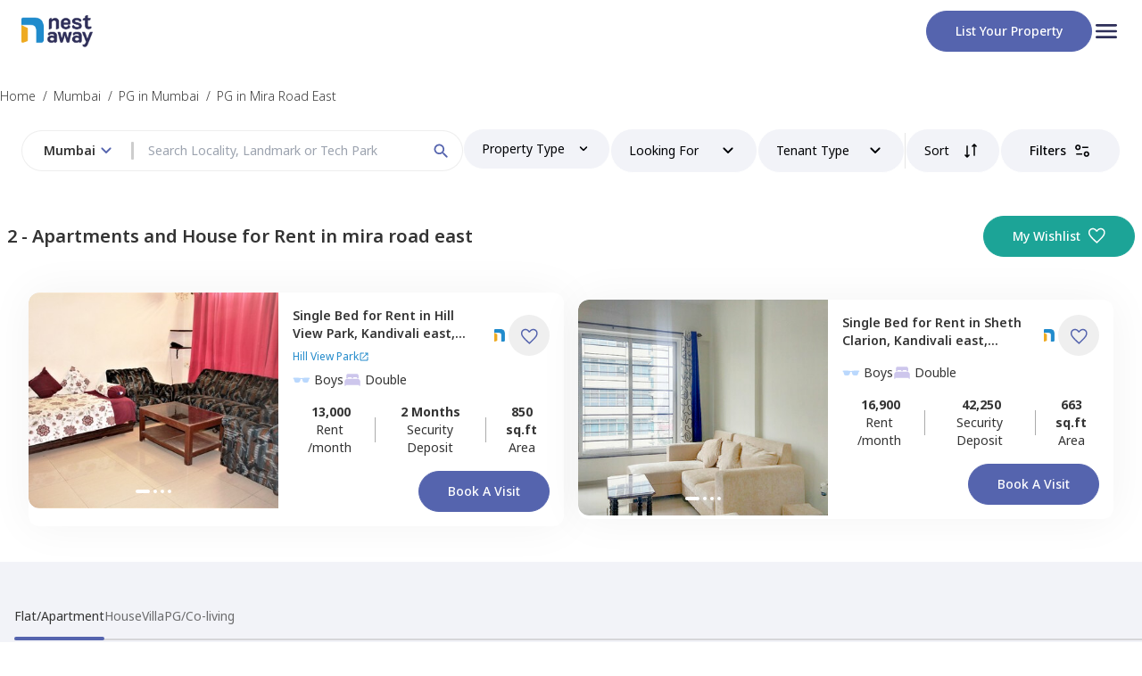

--- FILE ---
content_type: text/html; charset=utf-8
request_url: https://www.nestaway.com/mumbai/pg-room-for-rent-in-mira-road-east
body_size: 17608
content:
<!DOCTYPE html><html lang="en"><head><meta charSet="utf-8"/><meta name="viewport" content="width=device-width, initial-scale=1"/><meta name="viewport" content="width=device-width, initial-scale=1"/><link rel="preload" href="/_next/static/media/1d8a05b60287ae6c-s.p.woff2" as="font" crossorigin="" type="font/woff2"/><link rel="preload" as="image" href="/images/logo.png" fetchPriority="high"/><link rel="stylesheet" href="/_next/static/css/061f9c3acd9d1cd4.css" data-precedence="next"/><link rel="stylesheet" href="/_next/static/css/ae4ed9c503fd1e33.css" data-precedence="next"/><link rel="preload" as="script" fetchPriority="low" href="/_next/static/chunks/webpack-863035fc28c8c9cf.js"/><script src="/_next/static/chunks/fd9d1056-e81aec94a019e19b.js" async=""></script><script src="/_next/static/chunks/2472-cfbc5e11a513ff1a.js" async=""></script><script src="/_next/static/chunks/main-app-8ed6d57d180fb331.js" async=""></script><script src="/_next/static/chunks/8326-b2245b7c2094fcab.js?dpl=dpl_EJ6NTKU3vK7zXFBeQSKniwHTJF3U" async=""></script><script src="/_next/static/chunks/413-37380a944594d0c3.js?dpl=dpl_EJ6NTKU3vK7zXFBeQSKniwHTJF3U" async=""></script><script src="/_next/static/chunks/app/(tenantOnboarding)/(rentPages)/%5Bcity%5D/%5B...srp_slug%5D/not-found-1e8b781921bc2cb5.js?dpl=dpl_EJ6NTKU3vK7zXFBeQSKniwHTJF3U" async=""></script><script src="/_next/static/chunks/4737-bfef7eed572c1d70.js?dpl=dpl_EJ6NTKU3vK7zXFBeQSKniwHTJF3U" async=""></script><script src="/_next/static/chunks/4165-3b05230882fce24e.js?dpl=dpl_EJ6NTKU3vK7zXFBeQSKniwHTJF3U" async=""></script><script src="/_next/static/chunks/3148-e4baf3f5ae92ef58.js?dpl=dpl_EJ6NTKU3vK7zXFBeQSKniwHTJF3U" async=""></script><script src="/_next/static/chunks/7983-a0afa0b7a72ce437.js?dpl=dpl_EJ6NTKU3vK7zXFBeQSKniwHTJF3U" async=""></script><script src="/_next/static/chunks/app/(tenantOnboarding)/layout-ce715130cbc2d43e.js?dpl=dpl_EJ6NTKU3vK7zXFBeQSKniwHTJF3U" async=""></script><script src="/_next/static/chunks/app/(tenantOnboarding)/error-397ca9de8ce9da8f.js?dpl=dpl_EJ6NTKU3vK7zXFBeQSKniwHTJF3U" async=""></script><script src="/_next/static/chunks/app/(tenantOnboarding)/(rentPages)/%5Bcity%5D/error-e33e178b46e692a9.js?dpl=dpl_EJ6NTKU3vK7zXFBeQSKniwHTJF3U" async=""></script><script src="/_next/static/chunks/app/(tenantOnboarding)/(rentPages)/%5Bcity%5D/%5B...srp_slug%5D/error-271afd0161e1bdae.js?dpl=dpl_EJ6NTKU3vK7zXFBeQSKniwHTJF3U" async=""></script><script src="/_next/static/chunks/3163-213335e24a357263.js?dpl=dpl_EJ6NTKU3vK7zXFBeQSKniwHTJF3U" async=""></script><script src="/_next/static/chunks/4237-50dd5c7a084a877d.js?dpl=dpl_EJ6NTKU3vK7zXFBeQSKniwHTJF3U" async=""></script><script src="/_next/static/chunks/app/(tenantOnboarding)/(rentPages)/layout-abaa996b3520dd41.js?dpl=dpl_EJ6NTKU3vK7zXFBeQSKniwHTJF3U" async=""></script><script src="/_next/static/chunks/9694-83fbd20005f11abd.js?dpl=dpl_EJ6NTKU3vK7zXFBeQSKniwHTJF3U" async=""></script><script src="/_next/static/chunks/app/layout-4355733f5d291ae8.js?dpl=dpl_EJ6NTKU3vK7zXFBeQSKniwHTJF3U" async=""></script><script src="/_next/static/chunks/7241-40537f7e5fd4932e.js?dpl=dpl_EJ6NTKU3vK7zXFBeQSKniwHTJF3U" async=""></script><script src="/_next/static/chunks/5439-613065cb6e1e6a4f.js?dpl=dpl_EJ6NTKU3vK7zXFBeQSKniwHTJF3U" async=""></script><script src="/_next/static/chunks/6162-97059f99e743974d.js?dpl=dpl_EJ6NTKU3vK7zXFBeQSKniwHTJF3U" async=""></script><script src="/_next/static/chunks/3844-fa74074f9090dad6.js?dpl=dpl_EJ6NTKU3vK7zXFBeQSKniwHTJF3U" async=""></script><script src="/_next/static/chunks/4473-b3273e314cf84788.js?dpl=dpl_EJ6NTKU3vK7zXFBeQSKniwHTJF3U" async=""></script><script src="/_next/static/chunks/9202-458a54917c21fdf1.js?dpl=dpl_EJ6NTKU3vK7zXFBeQSKniwHTJF3U" async=""></script><script src="/_next/static/chunks/6724-0402b51f2948c476.js?dpl=dpl_EJ6NTKU3vK7zXFBeQSKniwHTJF3U" async=""></script><script src="/_next/static/chunks/1797-3ede8c2f355995c5.js?dpl=dpl_EJ6NTKU3vK7zXFBeQSKniwHTJF3U" async=""></script><script src="/_next/static/chunks/7022-3667e447a17e26fd.js?dpl=dpl_EJ6NTKU3vK7zXFBeQSKniwHTJF3U" async=""></script><script src="/_next/static/chunks/5779-88629fb69efdac33.js?dpl=dpl_EJ6NTKU3vK7zXFBeQSKniwHTJF3U" async=""></script><script src="/_next/static/chunks/app/(tenantOnboarding)/(rentPages)/%5Bcity%5D/%5B...srp_slug%5D/page-f98f3e88ead6d125.js?dpl=dpl_EJ6NTKU3vK7zXFBeQSKniwHTJF3U" async=""></script><link rel="preload" href="https://www.googletagmanager.com/gtm.js?id=GTM-KVJSGWXR" as="script"/><link rel="preload" href="https://www.googletagmanager.com/gtm.js?id=GTM-NXVCS4HG" as="script"/><meta name="facebook-domain-verification" content="tdhj9rpjjagitvb40ueapacen0tgzp"/><meta name="disable-grammarly" content="true"/><link rel="icon" href="/images/group.png" sizes="any"/><title>PG in mira road east? Rent Furnished Rooms At Paying Guest Price in mumbai, Near You | NestAway</title><meta name="description" content="Paying Guest (PG) in mira road east, Near Me? Find Fully Furnished Single Sharing Rooms on Rent in mira road east, Bangalore at PG Accommodation Price for Bachelors, Students &amp; Working Men/Women with ✓NO BROKERAGE FEE ✓2 MONTHS DEPOSIT ✓WiFi ✓Fridge ✓Bed ✓Wardrobe ✓Kitchen Appliance on NestAway"/><meta name="application-name" content="Nestaway"/><link rel="author" href="https://www.nestaway.com"/><meta name="author" content="Nestaway"/><meta name="robots" content="index, follow"/><link rel="canonical" href="https://www.nestaway.com/mumbai/pg-room-for-rent-in-mira-road-east"/><meta name="google-site-verification" content="P273431LJnC1rC2NzYnd0ytHSdqgG3vBM7dpUlUWtJ8"/><meta property="og:title" content="PG in mira road east? Rent Furnished Rooms At Paying Guest Price in mumbai, Near You | NestAway"/><meta property="og:description" content="Paying Guest (PG) in mira road east, Near Me? Find Fully Furnished Single Sharing Rooms on Rent in mira road east, Bangalore at PG Accommodation Price for Bachelors, Students &amp; Working Men/Women with ✓NO BROKERAGE FEE ✓2 MONTHS DEPOSIT ✓WiFi ✓Fridge ✓Bed ✓Wardrobe ✓Kitchen Appliance on NestAway"/><meta property="og:url" content="https://www.nestaway.com/mumbai/pg-room-for-rent-in-mira%20road%20east"/><meta property="og:image" content="https://nestaway-assets.nestaway.com/assets/nestaway_bird_logo-d83b68532403e312bd247f1d8bec5f7ddfc0989b127a17a0c993d6f5f24dffa0.png"/><meta property="og:image:secure_url" content="https://nestaway-assets.nestaway.com/assets/nestaway_bird_logo-d83b68532403e312bd247f1d8bec5f7ddfc0989b127a17a0c993d6f5f24dffa0.png"/><meta property="og:image:type" content="image/png"/><meta property="og:image:width" content="400"/><meta property="og:image:height" content="300"/><meta property="og:type" content="website"/><meta name="twitter:card" content="summary"/><meta name="twitter:title" content="PG in mira road east? Rent Furnished Rooms At Paying Guest Price in mumbai, Near You | NestAway"/><meta name="twitter:description" content="Paying Guest (PG) in mira road east, Near Me? Find Fully Furnished Single Sharing Rooms on Rent in mira road east, Bangalore at PG Accommodation Price for Bachelors, Students &amp; Working Men/Women with ✓NO BROKERAGE FEE ✓2 MONTHS DEPOSIT ✓WiFi ✓Fridge ✓Bed ✓Wardrobe ✓Kitchen Appliance on NestAway"/><meta name="twitter:image" content="https://nestaway-assets.nestaway.com/assets/nestaway_bird_logo-d83b68532403e312bd247f1d8bec5f7ddfc0989b127a17a0c993d6f5f24dffa0.png"/><meta name="twitter:image:secure_url" content="https://nestaway-assets.nestaway.com/assets/nestaway_bird_logo-d83b68532403e312bd247f1d8bec5f7ddfc0989b127a17a0c993d6f5f24dffa0.png"/><meta name="twitter:image:type" content="image/png"/><meta name="twitter:image:width" content="400"/><meta name="twitter:image:height" content="300"/><link rel="icon" href="/favicon.ico" type="image/x-icon" sizes="16x16"/><meta name="next-size-adjust"/><script src="/_next/static/chunks/polyfills-c67a75d1b6f99dc8.js" noModule=""></script></head><body class="__className_51437f"><div id="modal-root"></div><header class=" bg-neutral-white"><div class="container_align_center flex-row px-6 py-2 md:py-3"><a href="/"><img alt="" fetchPriority="high" loading="eager" width="80" height="50" decoding="async" data-nimg="1" class="flex-none" style="color:transparent" src="/images/logo.png"/></a><div class="flex items-center gap-4"><div class="hidden md:block"><a href="/owner/list-your-property"><button class=" relative flex flex-none items-center justify-center rounded-full border-1 border-solid text-center font-medium capitalize transition-colors duration-500 hover:opacity-80  
      
  
  
  px-8 py-3
    border-primary bg-primary text-neutral-white  transition-opacity disabled:border-transparent  disabled:bg-neutral-ghost-white disabled:text-neutral-silver  disabled:hover:opacity-100 ">List your property</button></a></div><div class="flex cursor-pointer flex-col items-center gap-y-1 duration-500  hover:opacity-50"><p class="w-8"> <svg width="auto" height="auto" viewBox="0 0 32 32" fill="none" xmlns="http://www.w3.org/2000/svg"><g clip-path="url(#clip0_2075_8365)"><path d="M5.33333 24H26.6667C27.4 24 28 23.4 28 22.6667C28 21.9333 27.4 21.3333 26.6667 21.3333H5.33333C4.6 21.3333 4 21.9333 4 22.6667C4 23.4 4.6 24 5.33333 24ZM5.33333 17.3333H26.6667C27.4 17.3333 28 16.7333 28 16C28 15.2667 27.4 14.6667 26.6667 14.6667H5.33333C4.6 14.6667 4 15.2667 4 16C4 16.7333 4.6 17.3333 5.33333 17.3333ZM4 9.33333C4 10.0667 4.6 10.6667 5.33333 10.6667H26.6667C27.4 10.6667 28 10.0667 28 9.33333C28 8.6 27.4 8 26.6667 8H5.33333C4.6 8 4 8.6 4 9.33333Z" fill="#2E2F59"></path></g><defs><clipPath id="clip0_2075_8365"><rect width="32" height="32" fill="white"></rect></clipPath></defs></svg></p></div></div></div></header><main class=" bg-neutral-white "><div class="relative "><div class="m-auto mt-4 max-w-container"><div class="overflow-x-scroll overflow-y-hidden hide-scrollbar"><div class="flex w-max  "><a class="my-3 flex cursor-pointer text-sm font-light " target="_blank" href="https://www.nestaway.com"><span class="hover:underline">Home</span><span class="mx-2  w-1">/ </span></a><a class="my-3 flex cursor-pointer text-sm font-light " target="_blank" href="https://www.nestaway.com/properties-in-mumbai"><span class="hover:underline">Mumbai</span><span class="mx-2  w-1">/ </span></a><a class="my-3 flex cursor-pointer text-sm font-light " target="_blank" href="https://www.nestaway.com/mumbai/pg-room-for-rent"><span class="hover:underline">PG in Mumbai</span><span class="mx-2  w-1">/ </span></a><a class="my-3 flex cursor-pointer text-sm font-light " target="_blank" href="https://www.nestaway.com/mumbai/pg-room-for-rent-in-mira road east"><span class="hover:underline">PG in Mira Road East</span><span class="mx-2  w-1"></span></a></div></div></div><div class="sticky top-0 z-20 mx-auto  h-20 bg-neutral-white pt-1"><div class=" mx-auto max-w-container "><!--$!--><template data-dgst="NEXT_DYNAMIC_NO_SSR_CODE"></template><div class="block h-14 w-[94vw] m-auto flex-grow animate-pulse rounded-full bg-neutral-light-grey sm:hidden"></div><div class="bottom-1  hidden flex-row gap-6 px-6 rounded-xl sm:flex "><div class="h-11 w-[500px] animate-pulse  rounded-full bg-neutral-light-grey"></div><div class="h-11 w-[150px] flex-grow animate-pulse rounded-full bg-neutral-light-grey"></div><div class="h-11 w-[150px] flex-grow animate-pulse rounded-full bg-neutral-light-grey"></div><div class="h-11 w-[150px] flex-grow animate-pulse rounded-full bg-neutral-light-grey"></div><div class="h-11 w-[150px] flex-grow animate-pulse rounded-full bg-neutral-light-grey"></div><div class="h-11 w-[150px] flex-grow animate-pulse rounded-full bg-neutral-light-grey"></div></div><!--/$--></div></div><div class="mx-auto mt-8 flex max-w-container items-center px-2 "><h1 class="text-sm font-semibold sm:text-xl">2 - <!-- -->Apartments and House for Rent in mira road east</h1><div class="ml-auto hidden  sm:flex"><a target="_blank" href="/wishlists"><button class=" relative flex flex-none items-center justify-center rounded-full border-1 border-solid text-center font-medium capitalize transition-colors duration-500 hover:opacity-80  
      
  
  
  px-8 py-3
    border-secondary-green bg-secondary-green text-neutral-white  transition-opacity disabled:border-transparent  disabled:bg-neutral-ghost-white disabled:text-neutral-silver  disabled:hover:opacity-100 ml-5 min-w-[150px] px-4 py-3 lg:w-auto lg:px-8">My Wishlist<div class="ml-2 h-5 w-5 "><svg viewBox="0 0 17 15" fill="none" xmlns="http://www.w3.org/2000/svg"><path d="M8.76156 14.939L7.8417 14.1121C6.4603 12.8589 5.31794 11.782 4.41462 10.8814C3.51131 9.98074 2.79551 9.17919 2.2672 8.47673C1.73888 7.77427 1.36976 7.13351 1.15983 6.55446C0.949882 5.9754 0.84491 5.3878 0.84491 4.79165C0.84491 3.60897 1.24368 2.61885 2.04122 1.82131C2.83876 1.02377 3.82887 0.625 5.01156 0.625C5.73912 0.625 6.42662 0.795147 7.07406 1.13544C7.72149 1.47572 8.28399 1.96369 8.76156 2.59938C9.23913 1.96369 9.80163 1.47572 10.4491 1.13544C11.0965 0.795147 11.784 0.625 12.5116 0.625C13.6942 0.625 14.6843 1.02377 15.4819 1.82131C16.2794 2.61885 16.6782 3.60897 16.6782 4.79165C16.6782 5.3878 16.5732 5.9754 16.3633 6.55446C16.1534 7.13351 15.7842 7.77427 15.2559 8.47673C14.7276 9.17919 14.0131 9.98074 13.1125 10.8814C12.2119 11.782 11.0682 12.8589 9.68141 14.1121L8.76156 14.939ZM8.76156 13.25C10.0949 12.0502 11.1921 11.0219 12.0532 10.165C12.9143 9.30821 13.5949 8.56382 14.0949 7.93187C14.5949 7.29993 14.9421 6.73876 15.1366 6.24837C15.331 5.75799 15.4282 5.27241 15.4282 4.79165C15.4282 3.95831 15.1504 3.26387 14.5949 2.70831C14.0393 2.15276 13.3449 1.87498 12.5116 1.87498C11.8534 1.87498 11.2453 2.06168 10.687 2.43508C10.1288 2.80847 9.68677 3.32797 9.36091 3.99358H8.1622C7.83101 3.32264 7.38763 2.8018 6.83208 2.43106C6.27652 2.06034 5.66968 1.87498 5.01156 1.87498C4.18357 1.87498 3.49046 2.15276 2.93222 2.70831C2.374 3.26387 2.09489 3.95831 2.09489 4.79165C2.09489 5.27241 2.19211 5.75799 2.38656 6.24837C2.581 6.73876 2.92822 7.29993 3.42822 7.93187C3.92822 8.56382 4.60878 9.30687 5.46989 10.161C6.331 11.0152 7.42822 12.0449 8.76156 13.25Z" fill="currentColor"></path></svg></div></button></a></div></div><div class="relative m-auto my-10 max-w-container px-4 sm:flex sm:max-2xl:px-6  2xl:px-0 "><div id="srp-properties" class="sm:w-full"><div class="mx-auto"><div class="flex w-full flex-col flex-wrap gap-y-6 sm:flex-row sm:items-center sm:justify-between "><div class="srp_card_container hidden w-1/2 max-w-[680px] flex-wrap px-2 lg:flex "><div class="shadow-full   bottom-1 flex w-full  flex-1 rounded-xl  hover:shadow-lg  [&amp;&gt;div]:[&amp;&gt;div]:[&amp;&gt;div]:[&amp;&gt;div]:[&amp;&gt;div]:hover:opacity-100   bg-neutral-white"><div class="h-full w-[220px] overflow-hidden rounded-bl-xl rounded-tl-xl  bg-neutral-ghost-white  sm:h-[242px] md:min-w-[220px] xl:min-w-[280px] relative"><div class="relative "><div class="carousel-root" tabindex="0"><div class="carousel carousel-slider" style="width:100%"><ul class="control-dots"><div class="m-[2px] inline-block cursor-pointer rounded-full  bg-neutral-white accent-primary shadow-lg transition-all duration-500  h-1 w-4 "></div><div class="m-[2px] inline-block cursor-pointer rounded-full  bg-neutral-white accent-primary shadow-lg transition-all duration-500    h-1 w-1 "></div><div class="m-[2px] inline-block cursor-pointer rounded-full  bg-neutral-white accent-primary shadow-lg transition-all duration-500    h-1 w-1 "></div><div class="m-[2px] inline-block cursor-pointer rounded-full  bg-neutral-white accent-primary shadow-lg transition-all duration-500    h-1 w-1 "></div></ul><div class="slider-wrapper axis-horizontal"><ul class="slider animated" style="-webkit-transform:translate3d(-100%,0,0);-ms-transform:translate3d(-100%,0,0);-o-transform:translate3d(-100%,0,0);transform:translate3d(-100%,0,0);-webkit-transition-duration:350ms;-moz-transition-duration:350ms;-o-transition-duration:350ms;transition-duration:350ms;-ms-transition-duration:350ms"><li class="slide"><div class="relative "><img alt="" loading="lazy" width="300" height="200" decoding="async" data-nimg="1" class="h-full w-[220px] overflow-hidden rounded-bl-xl rounded-tl-xl  bg-neutral-ghost-white  sm:h-[242px] md:min-w-[220px] xl:min-w-[280px] object-cover" style="color:transparent" src="https://nestaway-houses-assets.nestaway.com/uploads/images/thumb_large_ffe1d760-805b-484b-996c-5fb4c6a8d314.jpg"/></div></li><li class="slide selected previous"><div class="relative "><img alt="" loading="lazy" width="300" height="200" decoding="async" data-nimg="1" class="h-full w-[220px] overflow-hidden rounded-bl-xl rounded-tl-xl  bg-neutral-ghost-white  sm:h-[242px] md:min-w-[220px] xl:min-w-[280px] object-cover" style="color:transparent" src="https://nestaway-houses-assets.nestaway.com/uploads/images/thumb_large_75831dc4-c608-4562-9755-cd1b5a899fca.jpg"/></div></li><li class="slide"><div class="relative "><img alt="" loading="lazy" width="300" height="200" decoding="async" data-nimg="1" class="h-full w-[220px] overflow-hidden rounded-bl-xl rounded-tl-xl  bg-neutral-ghost-white  sm:h-[242px] md:min-w-[220px] xl:min-w-[280px] object-cover" style="color:transparent" src="https://nestaway-houses-assets.nestaway.com/uploads/images/thumb_large_764619d2-3c60-4351-ac37-6e4d64527766.jpg"/></div></li><li class="slide"><div class="relative "><img alt="" loading="lazy" width="300" height="200" decoding="async" data-nimg="1" class="h-full w-[220px] overflow-hidden rounded-bl-xl rounded-tl-xl  bg-neutral-ghost-white  sm:h-[242px] md:min-w-[220px] xl:min-w-[280px] object-cover" style="color:transparent" src="https://nestaway-houses-assets.nestaway.com/uploads/images/thumb_large_29d0797e-1c31-4d0c-8bd0-a211e830d67d.jpg"/></div></li><li class="slide"><div class="relative "><img alt="" loading="lazy" width="300" height="200" decoding="async" data-nimg="1" class="h-full w-[220px] overflow-hidden rounded-bl-xl rounded-tl-xl  bg-neutral-ghost-white  sm:h-[242px] md:min-w-[220px] xl:min-w-[280px] object-cover" style="color:transparent" src="https://nestaway-houses-assets.nestaway.com/uploads/images/thumb_large_ffe1d760-805b-484b-996c-5fb4c6a8d314.jpg"/></div></li><li class="slide selected previous"><div class="relative "><img alt="" loading="lazy" width="300" height="200" decoding="async" data-nimg="1" class="h-full w-[220px] overflow-hidden rounded-bl-xl rounded-tl-xl  bg-neutral-ghost-white  sm:h-[242px] md:min-w-[220px] xl:min-w-[280px] object-cover" style="color:transparent" src="https://nestaway-houses-assets.nestaway.com/uploads/images/thumb_large_75831dc4-c608-4562-9755-cd1b5a899fca.jpg"/></div></li></ul></div></div></div></div><div class="absolute left-4 top-4 z-[1] flex gap-2 md:items-center "></div></div><div class="flex-grow cursor-pointer p-4"><div class="relative flex w-full items-center "><div><a target="_blank" href="/houses/pg-fully-furnished-sharing-room-for-rent-for-boys-in-kandivali-east-mumbai-pid16498"><p class=" xl:text-normal line-clamp-2 font-semibold sm:mb-2 sm:max-xl:text-sm ">Single Bed <!-- -->for <!-- -->Rent<!-- --> in<!-- --> <span>Hill View Park, <!-- --> </span>Kandivali east, <span class=" capitalize">Mumbai</span></p></a><a class="line-clamp-1 flex-none text-secondary " target="_blank" href="/mumbai/gated-community/hill-view-park-society-flats-for-rent-in-rxr7-332"><h3 class="flex items-center gap-1 text-xs ">Hill View Park<!-- --> <p class="h-3 w-3"><svg viewBox="0 0 24 24" fill="none" xmlns="http://www.w3.org/2000/svg"><g clip-path="url(#clip0_4861_57939)"><path d="M18 19H6C5.45 19 5 18.55 5 18V6C5 5.45 5.45 5 6 5H11C11.55 5 12 4.55 12 4C12 3.45 11.55 3 11 3H5C3.89 3 3 3.9 3 5V19C3 20.1 3.9 21 5 21H19C20.1 21 21 20.1 21 19V13C21 12.45 20.55 12 20 12C19.45 12 19 12.45 19 13V18C19 18.55 18.55 19 18 19ZM14 4C14 4.55 14.45 5 15 5H17.59L8.46 14.13C8.07 14.52 8.07 15.15 8.46 15.54C8.85 15.93 9.48 15.93 9.87 15.54L19 6.41V9C19 9.55 19.45 10 20 10C20.55 10 21 9.55 21 9V3H15C14.45 3 14 3.45 14 4Z" fill="currentColor"></path></g></svg></p></h3></a></div><div class="ml-auto flex flex-row items-center "><div class=" mr-1"><div id="tag-16498" class="tag-icon opacity-0"><div class=" absolute -top-10 right-0 z-10  rounded-lg  shadow-md  "><div class="rounded-lg  p-2 bg-neutral-white text-neutral-black"><div>Managed by<!-- --> <b>Nestaway</b></div></div></div><div class=" absolute -top-1 z-10 -mt-[6px]  h-3  w-3 rotate-45    shadow-md  bg-neutral-white shadow-pastels-mint-green"></div></div><div class="w-5 pl-2"><img alt="logo" loading="lazy" width="100" height="50" decoding="async" data-nimg="1" class="mr-1 w-4" style="color:transparent" srcSet="/_next/image?url=%2Fimages%2Fnestaway.png&amp;w=128&amp;q=75 1x, /_next/image?url=%2Fimages%2Fnestaway.png&amp;w=256&amp;q=75 2x" src="/_next/image?url=%2Fimages%2Fnestaway.png&amp;w=256&amp;q=75"/></div></div><button class=" relative flex flex-none items-center justify-center rounded-full border-1 border-solid text-center font-medium capitalize transition-colors duration-500 hover:opacity-80  
      
  
  
  px-3 py-3
    border-neutral-white text-primary hover:bg-neutral-ghost-white border-transparent disabled:bg-transparent disabled:border-transparent disabled:text-neutral-silver !sm:py-0 sm:p-3"><div class="mr-0 h-5 w-5  pt-[2px]  h-3 w-3 
        "><svg viewBox="0 0 17 15" fill="none" xmlns="http://www.w3.org/2000/svg"><path d="M8.76156 14.939L7.8417 14.1121C6.4603 12.8589 5.31794 11.782 4.41462 10.8814C3.51131 9.98074 2.79551 9.17919 2.2672 8.47673C1.73888 7.77427 1.36976 7.13351 1.15983 6.55446C0.949882 5.9754 0.84491 5.3878 0.84491 4.79165C0.84491 3.60897 1.24368 2.61885 2.04122 1.82131C2.83876 1.02377 3.82887 0.625 5.01156 0.625C5.73912 0.625 6.42662 0.795147 7.07406 1.13544C7.72149 1.47572 8.28399 1.96369 8.76156 2.59938C9.23913 1.96369 9.80163 1.47572 10.4491 1.13544C11.0965 0.795147 11.784 0.625 12.5116 0.625C13.6942 0.625 14.6843 1.02377 15.4819 1.82131C16.2794 2.61885 16.6782 3.60897 16.6782 4.79165C16.6782 5.3878 16.5732 5.9754 16.3633 6.55446C16.1534 7.13351 15.7842 7.77427 15.2559 8.47673C14.7276 9.17919 14.0131 9.98074 13.1125 10.8814C12.2119 11.782 11.0682 12.8589 9.68141 14.1121L8.76156 14.939ZM8.76156 13.25C10.0949 12.0502 11.1921 11.0219 12.0532 10.165C12.9143 9.30821 13.5949 8.56382 14.0949 7.93187C14.5949 7.29993 14.9421 6.73876 15.1366 6.24837C15.331 5.75799 15.4282 5.27241 15.4282 4.79165C15.4282 3.95831 15.1504 3.26387 14.5949 2.70831C14.0393 2.15276 13.3449 1.87498 12.5116 1.87498C11.8534 1.87498 11.2453 2.06168 10.687 2.43508C10.1288 2.80847 9.68677 3.32797 9.36091 3.99358H8.1622C7.83101 3.32264 7.38763 2.8018 6.83208 2.43106C6.27652 2.06034 5.66968 1.87498 5.01156 1.87498C4.18357 1.87498 3.49046 2.15276 2.93222 2.70831C2.374 3.26387 2.09489 3.95831 2.09489 4.79165C2.09489 5.27241 2.19211 5.75799 2.38656 6.24837C2.581 6.73876 2.92822 7.29993 3.42822 7.93187C3.92822 8.56382 4.60878 9.30687 5.46989 10.161C6.331 11.0152 7.42822 12.0449 8.76156 13.25Z" fill="currentColor"></path></svg></div></button></div></div><div class="mt-2"><div class=" flex flex-wrap gap-3 text-[12px] xl:text-sm "><div class="  "><div class="flex items-center  "><div class="mr-1 w-5"><svg width="auto" height="auto" viewBox="0 0 24 8" fill="none" xmlns="http://www.w3.org/2000/svg"><path fill-rule="evenodd" clip-rule="evenodd" d="M0.612786 2.01182C0.772786 2.17115 1.57145 2.64982 1.73079 3.12849C1.89079 3.60649 2.21079 6.66649 3.16945 7.46449C4.15812 8.28582 7.88745 7.97982 8.60145 7.62449C10.1995 6.82782 10.3955 4.25449 10.6781 3.12782C10.8375 2.48982 11.7961 2.48982 11.7961 2.48982C11.7961 2.48982 12.7548 2.48982 12.9148 3.12715C13.1975 4.25449 13.3948 6.83515 14.9915 7.63049C15.7061 7.98715 19.4355 8.29315 20.4255 7.47182C21.3828 6.67382 21.7021 3.60582 21.8621 3.12715C22.0208 2.64915 22.8208 2.17049 22.9801 2.01115C23.1408 1.85182 23.1408 1.21382 22.9801 1.05382C22.6608 0.735152 18.8908 0.451152 14.8315 0.894485C14.0215 0.983152 13.7135 1.21315 11.7955 1.21315C9.87878 1.21315 9.56945 0.982485 8.76012 0.894485C4.70345 0.451819 0.932786 0.735819 0.612786 1.05449C0.453453 1.21382 0.453453 1.85249 0.612786 2.01182Z" fill="#BAD8FD"></path></svg></div><p class=" capitalize">boys</p></div></div><div class="mr-5"><div class="flex items-center"><div class="mr-1 w-5"><svg viewBox="0 0 24 24" fill="none" xmlns="http://www.w3.org/2000/svg"><g id="ion:bed"><path id="Vector" d="M20.25 10.8141C19.7772 10.6065 19.2664 10.4996 18.75 10.5H5.25C4.73368 10.4995 4.22288 10.6063 3.75 10.8136C3.08166 11.1059 2.51294 11.5865 2.11336 12.1968C1.71377 12.8071 1.50064 13.5205 1.5 14.25V19.5C1.5 19.6989 1.57902 19.8897 1.71967 20.0303C1.86032 20.171 2.05109 20.25 2.25 20.25C2.44891 20.25 2.63968 20.171 2.78033 20.0303C2.92098 19.8897 3 19.6989 3 19.5V19.125C3.00122 19.0259 3.04112 18.9312 3.11118 18.8612C3.18124 18.7911 3.27592 18.7512 3.375 18.75H20.625C20.7241 18.7512 20.8188 18.7911 20.8888 18.8612C20.9589 18.9312 20.9988 19.0259 21 19.125V19.5C21 19.6989 21.079 19.8897 21.2197 20.0303C21.3603 20.171 21.5511 20.25 21.75 20.25C21.9489 20.25 22.1397 20.171 22.2803 20.0303C22.421 19.8897 22.5 19.6989 22.5 19.5V14.25C22.4993 13.5206 22.2861 12.8073 21.8865 12.1971C21.4869 11.5869 20.9183 11.1063 20.25 10.8141ZM17.625 3.75H6.375C5.67881 3.75 5.01113 4.02656 4.51884 4.51884C4.02656 5.01113 3.75 5.67881 3.75 6.375V9.75C3.75002 9.77906 3.75679 9.80771 3.76979 9.8337C3.78278 9.85969 3.80163 9.8823 3.82486 9.89976C3.84809 9.91721 3.87505 9.92903 3.90363 9.93428C3.93221 9.93953 3.96162 9.93806 3.98953 9.93C4.39896 9.81025 4.82341 9.74964 5.25 9.75H5.44828C5.49456 9.75029 5.53932 9.73346 5.57393 9.70274C5.60855 9.67202 5.63058 9.62958 5.63578 9.58359C5.67669 9.21712 5.85115 8.87856 6.12586 8.63256C6.40056 8.38656 6.75625 8.25037 7.125 8.25H9.75C10.119 8.25003 10.475 8.38606 10.75 8.63209C11.025 8.87812 11.1997 9.21688 11.2406 9.58359C11.2458 9.62958 11.2679 9.67202 11.3025 9.70274C11.3371 9.73346 11.3818 9.75029 11.4281 9.75H12.5747C12.621 9.75029 12.6657 9.73346 12.7003 9.70274C12.735 9.67202 12.757 9.62958 12.7622 9.58359C12.8031 9.21736 12.9773 8.87899 13.2517 8.63303C13.5261 8.38706 13.8815 8.25072 14.25 8.25H16.875C17.244 8.25003 17.6 8.38606 17.875 8.63209C18.15 8.87812 18.3247 9.21688 18.3656 9.58359C18.3708 9.62958 18.3929 9.67202 18.4275 9.70274C18.4621 9.73346 18.5068 9.75029 18.5531 9.75H18.75C19.1766 9.74979 19.6011 9.81057 20.0105 9.93047C20.0384 9.93854 20.0679 9.94 20.0965 9.93473C20.1251 9.92945 20.1521 9.91759 20.1753 9.90009C20.1986 9.88258 20.2174 9.8599 20.2304 9.83385C20.2433 9.8078 20.2501 9.7791 20.25 9.75V6.375C20.25 5.67881 19.9734 5.01113 19.4812 4.51884C18.9889 4.02656 18.3212 3.75 17.625 3.75Z" fill="#CDC6EC"></path></g></svg></div><p>Double</p></div></div></div></div><div class=" sm:mt-2  xl:mt-4"><div class="flex text-xs sm:items-center sm:justify-between md:mt-4 xl:text-sm"><div class=""><p class="text-center font-bold rupee">13,000</p><p class="text-center max-sm:text-[10px]">Rent /month</p></div><div class="mx-2 flex flex-grow items-center justify-center"><div class="h-[70%] w-[1px] bg-neutral-silver sm:h-[28px] xl:h-[28px] xl:w-[1px]"></div></div><div class=""><p class="text-center font-bold ">2 Months</p><p class="text-center max-sm:text-[10px]">Security Deposit</p></div><div class="mx-2 flex flex-grow items-center justify-center "><div class="h-[70%] w-[1px] bg-neutral-silver sm:h-[28px] xl:h-[28px] xl:w-[1px]"></div></div><div class=""><p class="text-center font-bold ">850 sq.ft</p><p class="text-center max-sm:text-[10px]">Area</p></div></div></div><div class="visit-card-modal  mt-4"><div class="ml-auto w-max"><div class="flex  md:justify-end"><button class=" relative flex flex-none items-center justify-center rounded-full border-1 border-solid text-center font-medium capitalize transition-colors duration-500 hover:opacity-80  
      
  
  
  px-8 py-3
    border-primary bg-primary text-neutral-white  transition-opacity disabled:border-transparent  disabled:bg-neutral-ghost-white disabled:text-neutral-silver  disabled:hover:opacity-100 ">Book a Visit</button></div></div></div></div></div></div><div class="flex  flex-1 flex-col items-center justify-center mx-2 lg:hidden"><div class=" shadow-full w-full min-w-[300px] flex-1 overflow-hidden  rounded-xl bg-neutral-white"><div class="p-2 "><div class="relative flex w-full items-center "><div><a target="_blank" href="/houses/pg-fully-furnished-sharing-room-for-rent-for-boys-in-kandivali-east-mumbai-pid16498"><p class=" xl:text-normal line-clamp-2 font-semibold sm:mb-2 sm:max-xl:text-sm ">Single Bed <!-- -->for <!-- -->Rent<!-- --> in<!-- --> <span>Hill View Park, <!-- --> </span>Kandivali east, <span class=" capitalize">Mumbai</span></p></a><a class="line-clamp-1 flex-none text-secondary " target="_blank" href="/mumbai/gated-community/hill-view-park-society-flats-for-rent-in-rxr7-332"><h3 class="flex items-center gap-1 text-xs ">Hill View Park<!-- --> <p class="h-3 w-3"><svg viewBox="0 0 24 24" fill="none" xmlns="http://www.w3.org/2000/svg"><g clip-path="url(#clip0_4861_57939)"><path d="M18 19H6C5.45 19 5 18.55 5 18V6C5 5.45 5.45 5 6 5H11C11.55 5 12 4.55 12 4C12 3.45 11.55 3 11 3H5C3.89 3 3 3.9 3 5V19C3 20.1 3.9 21 5 21H19C20.1 21 21 20.1 21 19V13C21 12.45 20.55 12 20 12C19.45 12 19 12.45 19 13V18C19 18.55 18.55 19 18 19ZM14 4C14 4.55 14.45 5 15 5H17.59L8.46 14.13C8.07 14.52 8.07 15.15 8.46 15.54C8.85 15.93 9.48 15.93 9.87 15.54L19 6.41V9C19 9.55 19.45 10 20 10C20.55 10 21 9.55 21 9V3H15C14.45 3 14 3.45 14 4Z" fill="currentColor"></path></g></svg></p></h3></a></div><div class="ml-auto flex flex-row items-center "><div class=" mr-1"><div id="tag-16498" class="tag-icon opacity-0"><div class=" absolute -top-10 right-0 z-10  rounded-lg  shadow-md  "><div class="rounded-lg  p-2 bg-neutral-white text-neutral-black"><div>Managed by<!-- --> <b>Nestaway</b></div></div></div><div class=" absolute -top-1 z-10 -mt-[6px]  h-3  w-3 rotate-45    shadow-md  bg-neutral-white shadow-pastels-mint-green"></div></div><div class="w-5 pl-2"><img alt="logo" loading="lazy" width="100" height="50" decoding="async" data-nimg="1" class="mr-1 w-4" style="color:transparent" srcSet="/_next/image?url=%2Fimages%2Fnestaway.png&amp;w=128&amp;q=75 1x, /_next/image?url=%2Fimages%2Fnestaway.png&amp;w=256&amp;q=75 2x" src="/_next/image?url=%2Fimages%2Fnestaway.png&amp;w=256&amp;q=75"/></div></div><button class=" relative flex flex-none items-center justify-center rounded-full border-1 border-solid text-center font-medium capitalize transition-colors duration-500 hover:opacity-80  
      
  
  
  px-3 py-3
    border-neutral-white text-primary hover:bg-neutral-ghost-white border-transparent disabled:bg-transparent disabled:border-transparent disabled:text-neutral-silver !sm:py-0 sm:p-3"><div class="mr-0 h-5 w-5  pt-[2px]  h-3 w-3 
        "><svg viewBox="0 0 17 15" fill="none" xmlns="http://www.w3.org/2000/svg"><path d="M8.76156 14.939L7.8417 14.1121C6.4603 12.8589 5.31794 11.782 4.41462 10.8814C3.51131 9.98074 2.79551 9.17919 2.2672 8.47673C1.73888 7.77427 1.36976 7.13351 1.15983 6.55446C0.949882 5.9754 0.84491 5.3878 0.84491 4.79165C0.84491 3.60897 1.24368 2.61885 2.04122 1.82131C2.83876 1.02377 3.82887 0.625 5.01156 0.625C5.73912 0.625 6.42662 0.795147 7.07406 1.13544C7.72149 1.47572 8.28399 1.96369 8.76156 2.59938C9.23913 1.96369 9.80163 1.47572 10.4491 1.13544C11.0965 0.795147 11.784 0.625 12.5116 0.625C13.6942 0.625 14.6843 1.02377 15.4819 1.82131C16.2794 2.61885 16.6782 3.60897 16.6782 4.79165C16.6782 5.3878 16.5732 5.9754 16.3633 6.55446C16.1534 7.13351 15.7842 7.77427 15.2559 8.47673C14.7276 9.17919 14.0131 9.98074 13.1125 10.8814C12.2119 11.782 11.0682 12.8589 9.68141 14.1121L8.76156 14.939ZM8.76156 13.25C10.0949 12.0502 11.1921 11.0219 12.0532 10.165C12.9143 9.30821 13.5949 8.56382 14.0949 7.93187C14.5949 7.29993 14.9421 6.73876 15.1366 6.24837C15.331 5.75799 15.4282 5.27241 15.4282 4.79165C15.4282 3.95831 15.1504 3.26387 14.5949 2.70831C14.0393 2.15276 13.3449 1.87498 12.5116 1.87498C11.8534 1.87498 11.2453 2.06168 10.687 2.43508C10.1288 2.80847 9.68677 3.32797 9.36091 3.99358H8.1622C7.83101 3.32264 7.38763 2.8018 6.83208 2.43106C6.27652 2.06034 5.66968 1.87498 5.01156 1.87498C4.18357 1.87498 3.49046 2.15276 2.93222 2.70831C2.374 3.26387 2.09489 3.95831 2.09489 4.79165C2.09489 5.27241 2.19211 5.75799 2.38656 6.24837C2.581 6.73876 2.92822 7.29993 3.42822 7.93187C3.92822 8.56382 4.60878 9.30687 5.46989 10.161C6.331 11.0152 7.42822 12.0449 8.76156 13.25Z" fill="currentColor"></path></svg></div></button></div></div></div><div class="mt-2 flex "><div class="relative"><img alt="property" loading="lazy" width="200" height="200" decoding="async" data-nimg="1" class="w-32 h-32 max-h-40 rounded-xl p-2 sm:w-64 sm:h-40 object-cover" style="color:transparent" src="https://nestaway-houses-assets.nestaway.com/uploads/images/thumb_large_75831dc4-c608-4562-9755-cd1b5a899fca.jpg"/></div><div class="relative flex min-h-[134px] w-full flex-1 flex-col p-2"><div class=""><div class=" flex flex-wrap gap-3 text-[12px] xl:text-sm "><div class="  "><div class="flex items-center  "><div class="mr-1 w-5"><svg width="auto" height="auto" viewBox="0 0 24 8" fill="none" xmlns="http://www.w3.org/2000/svg"><path fill-rule="evenodd" clip-rule="evenodd" d="M0.612786 2.01182C0.772786 2.17115 1.57145 2.64982 1.73079 3.12849C1.89079 3.60649 2.21079 6.66649 3.16945 7.46449C4.15812 8.28582 7.88745 7.97982 8.60145 7.62449C10.1995 6.82782 10.3955 4.25449 10.6781 3.12782C10.8375 2.48982 11.7961 2.48982 11.7961 2.48982C11.7961 2.48982 12.7548 2.48982 12.9148 3.12715C13.1975 4.25449 13.3948 6.83515 14.9915 7.63049C15.7061 7.98715 19.4355 8.29315 20.4255 7.47182C21.3828 6.67382 21.7021 3.60582 21.8621 3.12715C22.0208 2.64915 22.8208 2.17049 22.9801 2.01115C23.1408 1.85182 23.1408 1.21382 22.9801 1.05382C22.6608 0.735152 18.8908 0.451152 14.8315 0.894485C14.0215 0.983152 13.7135 1.21315 11.7955 1.21315C9.87878 1.21315 9.56945 0.982485 8.76012 0.894485C4.70345 0.451819 0.932786 0.735819 0.612786 1.05449C0.453453 1.21382 0.453453 1.85249 0.612786 2.01182Z" fill="#BAD8FD"></path></svg></div><p class=" capitalize">boys</p></div></div><div class="mr-5"><div class="flex items-center"><div class="mr-1 w-5"><svg viewBox="0 0 24 24" fill="none" xmlns="http://www.w3.org/2000/svg"><g id="ion:bed"><path id="Vector" d="M20.25 10.8141C19.7772 10.6065 19.2664 10.4996 18.75 10.5H5.25C4.73368 10.4995 4.22288 10.6063 3.75 10.8136C3.08166 11.1059 2.51294 11.5865 2.11336 12.1968C1.71377 12.8071 1.50064 13.5205 1.5 14.25V19.5C1.5 19.6989 1.57902 19.8897 1.71967 20.0303C1.86032 20.171 2.05109 20.25 2.25 20.25C2.44891 20.25 2.63968 20.171 2.78033 20.0303C2.92098 19.8897 3 19.6989 3 19.5V19.125C3.00122 19.0259 3.04112 18.9312 3.11118 18.8612C3.18124 18.7911 3.27592 18.7512 3.375 18.75H20.625C20.7241 18.7512 20.8188 18.7911 20.8888 18.8612C20.9589 18.9312 20.9988 19.0259 21 19.125V19.5C21 19.6989 21.079 19.8897 21.2197 20.0303C21.3603 20.171 21.5511 20.25 21.75 20.25C21.9489 20.25 22.1397 20.171 22.2803 20.0303C22.421 19.8897 22.5 19.6989 22.5 19.5V14.25C22.4993 13.5206 22.2861 12.8073 21.8865 12.1971C21.4869 11.5869 20.9183 11.1063 20.25 10.8141ZM17.625 3.75H6.375C5.67881 3.75 5.01113 4.02656 4.51884 4.51884C4.02656 5.01113 3.75 5.67881 3.75 6.375V9.75C3.75002 9.77906 3.75679 9.80771 3.76979 9.8337C3.78278 9.85969 3.80163 9.8823 3.82486 9.89976C3.84809 9.91721 3.87505 9.92903 3.90363 9.93428C3.93221 9.93953 3.96162 9.93806 3.98953 9.93C4.39896 9.81025 4.82341 9.74964 5.25 9.75H5.44828C5.49456 9.75029 5.53932 9.73346 5.57393 9.70274C5.60855 9.67202 5.63058 9.62958 5.63578 9.58359C5.67669 9.21712 5.85115 8.87856 6.12586 8.63256C6.40056 8.38656 6.75625 8.25037 7.125 8.25H9.75C10.119 8.25003 10.475 8.38606 10.75 8.63209C11.025 8.87812 11.1997 9.21688 11.2406 9.58359C11.2458 9.62958 11.2679 9.67202 11.3025 9.70274C11.3371 9.73346 11.3818 9.75029 11.4281 9.75H12.5747C12.621 9.75029 12.6657 9.73346 12.7003 9.70274C12.735 9.67202 12.757 9.62958 12.7622 9.58359C12.8031 9.21736 12.9773 8.87899 13.2517 8.63303C13.5261 8.38706 13.8815 8.25072 14.25 8.25H16.875C17.244 8.25003 17.6 8.38606 17.875 8.63209C18.15 8.87812 18.3247 9.21688 18.3656 9.58359C18.3708 9.62958 18.3929 9.67202 18.4275 9.70274C18.4621 9.73346 18.5068 9.75029 18.5531 9.75H18.75C19.1766 9.74979 19.6011 9.81057 20.0105 9.93047C20.0384 9.93854 20.0679 9.94 20.0965 9.93473C20.1251 9.92945 20.1521 9.91759 20.1753 9.90009C20.1986 9.88258 20.2174 9.8599 20.2304 9.83385C20.2433 9.8078 20.2501 9.7791 20.25 9.75V6.375C20.25 5.67881 19.9734 5.01113 19.4812 4.51884C18.9889 4.02656 18.3212 3.75 17.625 3.75Z" fill="#CDC6EC"></path></g></svg></div><p>Double</p></div></div></div></div><div class=" mt-4 text-[12px] opacity-90"><div class="flex text-xs sm:items-center sm:justify-between md:mt-4 xl:text-sm"><div class=""><p class="text-center font-bold rupee">13,000</p><p class="text-center max-sm:text-[10px]">Rent /month</p></div><div class="mx-2 flex flex-grow items-center justify-center"><div class="h-[70%] w-[1px] bg-neutral-silver sm:h-[28px] xl:h-[28px] xl:w-[1px]"></div></div><div class=""><p class="text-center font-bold ">2 Months</p><p class="text-center max-sm:text-[10px]">Security Deposit</p></div><div class="mx-2 flex flex-grow items-center justify-center max-sm:hidden"><div class="h-[70%] w-[1px] bg-neutral-silver sm:h-[28px] xl:h-[28px] xl:w-[1px]"></div></div><div class="max-sm:hidden"><p class="text-center font-bold ">850 sq.ft</p><p class="text-center max-sm:text-[10px]">Area</p></div></div></div><div class="justify-left visit-card-modal mt-4 flex"><div class="ml-auto w-max"><div class="flex  md:justify-end"><button class=" relative flex flex-none items-center justify-center rounded-full border-1 border-solid text-center font-medium capitalize transition-colors duration-500 hover:opacity-80  
      
  
  
  px-8 py-3
    border-primary bg-primary text-neutral-white  transition-opacity disabled:border-transparent  disabled:bg-neutral-ghost-white disabled:text-neutral-silver  disabled:hover:opacity-100 ">Book a Visit</button></div></div></div></div></div><div class=""><div class="relative mt-2"><div class=" left-4 top-4 z-[1] flex w-full gap-2 md:items-center "></div></div></div></div></div><div class="srp_card_container hidden w-1/2 max-w-[680px] flex-wrap px-2 lg:flex "><div class="shadow-full   bottom-1 flex w-full  flex-1 rounded-xl  hover:shadow-lg  [&amp;&gt;div]:[&amp;&gt;div]:[&amp;&gt;div]:[&amp;&gt;div]:[&amp;&gt;div]:hover:opacity-100   bg-neutral-white"><div class="h-full w-[220px] overflow-hidden rounded-bl-xl rounded-tl-xl  bg-neutral-ghost-white  sm:h-[242px] md:min-w-[220px] xl:min-w-[280px] relative"><div class="relative "><div class="carousel-root" tabindex="0"><div class="carousel carousel-slider" style="width:100%"><ul class="control-dots"><div class="m-[2px] inline-block cursor-pointer rounded-full  bg-neutral-white accent-primary shadow-lg transition-all duration-500  h-1 w-4 "></div><div class="m-[2px] inline-block cursor-pointer rounded-full  bg-neutral-white accent-primary shadow-lg transition-all duration-500    h-1 w-1 "></div><div class="m-[2px] inline-block cursor-pointer rounded-full  bg-neutral-white accent-primary shadow-lg transition-all duration-500    h-1 w-1 "></div><div class="m-[2px] inline-block cursor-pointer rounded-full  bg-neutral-white accent-primary shadow-lg transition-all duration-500    h-1 w-1 "></div></ul><div class="slider-wrapper axis-horizontal"><ul class="slider animated" style="-webkit-transform:translate3d(-100%,0,0);-ms-transform:translate3d(-100%,0,0);-o-transform:translate3d(-100%,0,0);transform:translate3d(-100%,0,0);-webkit-transition-duration:350ms;-moz-transition-duration:350ms;-o-transition-duration:350ms;transition-duration:350ms;-ms-transition-duration:350ms"><li class="slide"><div class="relative "><img alt="" loading="lazy" width="300" height="200" decoding="async" data-nimg="1" class="h-full w-[220px] overflow-hidden rounded-bl-xl rounded-tl-xl  bg-neutral-ghost-white  sm:h-[242px] md:min-w-[220px] xl:min-w-[280px] object-cover" style="color:transparent" src="https://nestaway-houses-assets.nestaway.com/uploads/images/thumb_large_e607ea92-4173-46fb-a27d-6b91070407f4.jpg"/></div></li><li class="slide selected previous"><div class="relative "><img alt="" loading="lazy" width="300" height="200" decoding="async" data-nimg="1" class="h-full w-[220px] overflow-hidden rounded-bl-xl rounded-tl-xl  bg-neutral-ghost-white  sm:h-[242px] md:min-w-[220px] xl:min-w-[280px] object-cover" style="color:transparent" src="https://nestaway-houses-assets.nestaway.com/uploads/images/thumb_large_3c534b9a-a778-495a-b510-4249ca43e213.jpg"/></div></li><li class="slide"><div class="relative "><img alt="" loading="lazy" width="300" height="200" decoding="async" data-nimg="1" class="h-full w-[220px] overflow-hidden rounded-bl-xl rounded-tl-xl  bg-neutral-ghost-white  sm:h-[242px] md:min-w-[220px] xl:min-w-[280px] object-cover" style="color:transparent" src="https://nestaway-houses-assets.nestaway.com/uploads/images/thumb_large_62297272-122f-42f8-99cc-54d8503b8c4f.jpg"/></div></li><li class="slide"><div class="relative "><img alt="" loading="lazy" width="300" height="200" decoding="async" data-nimg="1" class="h-full w-[220px] overflow-hidden rounded-bl-xl rounded-tl-xl  bg-neutral-ghost-white  sm:h-[242px] md:min-w-[220px] xl:min-w-[280px] object-cover" style="color:transparent" src="https://nestaway-houses-assets.nestaway.com/uploads/images/thumb_large_87da0a23-6756-4a8b-89e3-715ad484d71b.jpg"/></div></li><li class="slide"><div class="relative "><img alt="" loading="lazy" width="300" height="200" decoding="async" data-nimg="1" class="h-full w-[220px] overflow-hidden rounded-bl-xl rounded-tl-xl  bg-neutral-ghost-white  sm:h-[242px] md:min-w-[220px] xl:min-w-[280px] object-cover" style="color:transparent" src="https://nestaway-houses-assets.nestaway.com/uploads/images/thumb_large_e607ea92-4173-46fb-a27d-6b91070407f4.jpg"/></div></li><li class="slide selected previous"><div class="relative "><img alt="" loading="lazy" width="300" height="200" decoding="async" data-nimg="1" class="h-full w-[220px] overflow-hidden rounded-bl-xl rounded-tl-xl  bg-neutral-ghost-white  sm:h-[242px] md:min-w-[220px] xl:min-w-[280px] object-cover" style="color:transparent" src="https://nestaway-houses-assets.nestaway.com/uploads/images/thumb_large_3c534b9a-a778-495a-b510-4249ca43e213.jpg"/></div></li></ul></div></div></div></div><div class="absolute left-4 top-4 z-[1] flex gap-2 md:items-center "></div></div><div class="flex-grow cursor-pointer p-4"><div class="relative flex w-full items-center "><div><a target="_blank" href="/houses/pg-fully-furnished-sharing-room-for-rent-for-boys-in-kandivali-east-mumbai-pid236056"><p class=" xl:text-normal line-clamp-2 font-semibold sm:mb-2 sm:max-xl:text-sm ">Single Bed <!-- -->for <!-- -->Rent<!-- --> in<!-- --> <span>Sheth Clarion, <!-- --> </span>Kandivali east, <span class=" capitalize">Mumbai</span></p></a></div><div class="ml-auto flex flex-row items-center "><div class=" mr-1"><div id="tag-236056" class="tag-icon opacity-0"><div class=" absolute -top-10 right-0 z-10  rounded-lg  shadow-md  "><div class="rounded-lg  p-2 bg-neutral-white text-neutral-black"><div>Managed by<!-- --> <b>Nestaway</b></div></div></div><div class=" absolute -top-1 z-10 -mt-[6px]  h-3  w-3 rotate-45    shadow-md  bg-neutral-white shadow-pastels-mint-green"></div></div><div class="w-5 pl-2"><img alt="logo" loading="lazy" width="100" height="50" decoding="async" data-nimg="1" class="mr-1 w-4" style="color:transparent" srcSet="/_next/image?url=%2Fimages%2Fnestaway.png&amp;w=128&amp;q=75 1x, /_next/image?url=%2Fimages%2Fnestaway.png&amp;w=256&amp;q=75 2x" src="/_next/image?url=%2Fimages%2Fnestaway.png&amp;w=256&amp;q=75"/></div></div><button class=" relative flex flex-none items-center justify-center rounded-full border-1 border-solid text-center font-medium capitalize transition-colors duration-500 hover:opacity-80  
      
  
  
  px-3 py-3
    border-neutral-white text-primary hover:bg-neutral-ghost-white border-transparent disabled:bg-transparent disabled:border-transparent disabled:text-neutral-silver !sm:py-0 sm:p-3"><div class="mr-0 h-5 w-5  pt-[2px]  h-3 w-3 
        "><svg viewBox="0 0 17 15" fill="none" xmlns="http://www.w3.org/2000/svg"><path d="M8.76156 14.939L7.8417 14.1121C6.4603 12.8589 5.31794 11.782 4.41462 10.8814C3.51131 9.98074 2.79551 9.17919 2.2672 8.47673C1.73888 7.77427 1.36976 7.13351 1.15983 6.55446C0.949882 5.9754 0.84491 5.3878 0.84491 4.79165C0.84491 3.60897 1.24368 2.61885 2.04122 1.82131C2.83876 1.02377 3.82887 0.625 5.01156 0.625C5.73912 0.625 6.42662 0.795147 7.07406 1.13544C7.72149 1.47572 8.28399 1.96369 8.76156 2.59938C9.23913 1.96369 9.80163 1.47572 10.4491 1.13544C11.0965 0.795147 11.784 0.625 12.5116 0.625C13.6942 0.625 14.6843 1.02377 15.4819 1.82131C16.2794 2.61885 16.6782 3.60897 16.6782 4.79165C16.6782 5.3878 16.5732 5.9754 16.3633 6.55446C16.1534 7.13351 15.7842 7.77427 15.2559 8.47673C14.7276 9.17919 14.0131 9.98074 13.1125 10.8814C12.2119 11.782 11.0682 12.8589 9.68141 14.1121L8.76156 14.939ZM8.76156 13.25C10.0949 12.0502 11.1921 11.0219 12.0532 10.165C12.9143 9.30821 13.5949 8.56382 14.0949 7.93187C14.5949 7.29993 14.9421 6.73876 15.1366 6.24837C15.331 5.75799 15.4282 5.27241 15.4282 4.79165C15.4282 3.95831 15.1504 3.26387 14.5949 2.70831C14.0393 2.15276 13.3449 1.87498 12.5116 1.87498C11.8534 1.87498 11.2453 2.06168 10.687 2.43508C10.1288 2.80847 9.68677 3.32797 9.36091 3.99358H8.1622C7.83101 3.32264 7.38763 2.8018 6.83208 2.43106C6.27652 2.06034 5.66968 1.87498 5.01156 1.87498C4.18357 1.87498 3.49046 2.15276 2.93222 2.70831C2.374 3.26387 2.09489 3.95831 2.09489 4.79165C2.09489 5.27241 2.19211 5.75799 2.38656 6.24837C2.581 6.73876 2.92822 7.29993 3.42822 7.93187C3.92822 8.56382 4.60878 9.30687 5.46989 10.161C6.331 11.0152 7.42822 12.0449 8.76156 13.25Z" fill="currentColor"></path></svg></div></button></div></div><div class="mt-2"><div class=" flex flex-wrap gap-3 text-[12px] xl:text-sm "><div class="  "><div class="flex items-center  "><div class="mr-1 w-5"><svg width="auto" height="auto" viewBox="0 0 24 8" fill="none" xmlns="http://www.w3.org/2000/svg"><path fill-rule="evenodd" clip-rule="evenodd" d="M0.612786 2.01182C0.772786 2.17115 1.57145 2.64982 1.73079 3.12849C1.89079 3.60649 2.21079 6.66649 3.16945 7.46449C4.15812 8.28582 7.88745 7.97982 8.60145 7.62449C10.1995 6.82782 10.3955 4.25449 10.6781 3.12782C10.8375 2.48982 11.7961 2.48982 11.7961 2.48982C11.7961 2.48982 12.7548 2.48982 12.9148 3.12715C13.1975 4.25449 13.3948 6.83515 14.9915 7.63049C15.7061 7.98715 19.4355 8.29315 20.4255 7.47182C21.3828 6.67382 21.7021 3.60582 21.8621 3.12715C22.0208 2.64915 22.8208 2.17049 22.9801 2.01115C23.1408 1.85182 23.1408 1.21382 22.9801 1.05382C22.6608 0.735152 18.8908 0.451152 14.8315 0.894485C14.0215 0.983152 13.7135 1.21315 11.7955 1.21315C9.87878 1.21315 9.56945 0.982485 8.76012 0.894485C4.70345 0.451819 0.932786 0.735819 0.612786 1.05449C0.453453 1.21382 0.453453 1.85249 0.612786 2.01182Z" fill="#BAD8FD"></path></svg></div><p class=" capitalize">boys</p></div></div><div class="mr-5"><div class="flex items-center"><div class="mr-1 w-5"><svg viewBox="0 0 24 24" fill="none" xmlns="http://www.w3.org/2000/svg"><g id="ion:bed"><path id="Vector" d="M20.25 10.8141C19.7772 10.6065 19.2664 10.4996 18.75 10.5H5.25C4.73368 10.4995 4.22288 10.6063 3.75 10.8136C3.08166 11.1059 2.51294 11.5865 2.11336 12.1968C1.71377 12.8071 1.50064 13.5205 1.5 14.25V19.5C1.5 19.6989 1.57902 19.8897 1.71967 20.0303C1.86032 20.171 2.05109 20.25 2.25 20.25C2.44891 20.25 2.63968 20.171 2.78033 20.0303C2.92098 19.8897 3 19.6989 3 19.5V19.125C3.00122 19.0259 3.04112 18.9312 3.11118 18.8612C3.18124 18.7911 3.27592 18.7512 3.375 18.75H20.625C20.7241 18.7512 20.8188 18.7911 20.8888 18.8612C20.9589 18.9312 20.9988 19.0259 21 19.125V19.5C21 19.6989 21.079 19.8897 21.2197 20.0303C21.3603 20.171 21.5511 20.25 21.75 20.25C21.9489 20.25 22.1397 20.171 22.2803 20.0303C22.421 19.8897 22.5 19.6989 22.5 19.5V14.25C22.4993 13.5206 22.2861 12.8073 21.8865 12.1971C21.4869 11.5869 20.9183 11.1063 20.25 10.8141ZM17.625 3.75H6.375C5.67881 3.75 5.01113 4.02656 4.51884 4.51884C4.02656 5.01113 3.75 5.67881 3.75 6.375V9.75C3.75002 9.77906 3.75679 9.80771 3.76979 9.8337C3.78278 9.85969 3.80163 9.8823 3.82486 9.89976C3.84809 9.91721 3.87505 9.92903 3.90363 9.93428C3.93221 9.93953 3.96162 9.93806 3.98953 9.93C4.39896 9.81025 4.82341 9.74964 5.25 9.75H5.44828C5.49456 9.75029 5.53932 9.73346 5.57393 9.70274C5.60855 9.67202 5.63058 9.62958 5.63578 9.58359C5.67669 9.21712 5.85115 8.87856 6.12586 8.63256C6.40056 8.38656 6.75625 8.25037 7.125 8.25H9.75C10.119 8.25003 10.475 8.38606 10.75 8.63209C11.025 8.87812 11.1997 9.21688 11.2406 9.58359C11.2458 9.62958 11.2679 9.67202 11.3025 9.70274C11.3371 9.73346 11.3818 9.75029 11.4281 9.75H12.5747C12.621 9.75029 12.6657 9.73346 12.7003 9.70274C12.735 9.67202 12.757 9.62958 12.7622 9.58359C12.8031 9.21736 12.9773 8.87899 13.2517 8.63303C13.5261 8.38706 13.8815 8.25072 14.25 8.25H16.875C17.244 8.25003 17.6 8.38606 17.875 8.63209C18.15 8.87812 18.3247 9.21688 18.3656 9.58359C18.3708 9.62958 18.3929 9.67202 18.4275 9.70274C18.4621 9.73346 18.5068 9.75029 18.5531 9.75H18.75C19.1766 9.74979 19.6011 9.81057 20.0105 9.93047C20.0384 9.93854 20.0679 9.94 20.0965 9.93473C20.1251 9.92945 20.1521 9.91759 20.1753 9.90009C20.1986 9.88258 20.2174 9.8599 20.2304 9.83385C20.2433 9.8078 20.2501 9.7791 20.25 9.75V6.375C20.25 5.67881 19.9734 5.01113 19.4812 4.51884C18.9889 4.02656 18.3212 3.75 17.625 3.75Z" fill="#CDC6EC"></path></g></svg></div><p>Double</p></div></div></div></div><div class=" sm:mt-2  xl:mt-4"><div class="flex text-xs sm:items-center sm:justify-between md:mt-4 xl:text-sm"><div class=""><p class="text-center font-bold rupee">16,900</p><p class="text-center max-sm:text-[10px]">Rent /month</p></div><div class="mx-2 flex flex-grow items-center justify-center"><div class="h-[70%] w-[1px] bg-neutral-silver sm:h-[28px] xl:h-[28px] xl:w-[1px]"></div></div><div class=""><p class="text-center font-bold rupee">42,250</p><p class="text-center max-sm:text-[10px]">Security Deposit</p></div><div class="mx-2 flex flex-grow items-center justify-center "><div class="h-[70%] w-[1px] bg-neutral-silver sm:h-[28px] xl:h-[28px] xl:w-[1px]"></div></div><div class=""><p class="text-center font-bold ">663 sq.ft</p><p class="text-center max-sm:text-[10px]">Area</p></div></div></div><div class="visit-card-modal  mt-4"><div class="ml-auto w-max"><div class="flex  md:justify-end"><button class=" relative flex flex-none items-center justify-center rounded-full border-1 border-solid text-center font-medium capitalize transition-colors duration-500 hover:opacity-80  
      
  
  
  px-8 py-3
    border-primary bg-primary text-neutral-white  transition-opacity disabled:border-transparent  disabled:bg-neutral-ghost-white disabled:text-neutral-silver  disabled:hover:opacity-100 ">Book a Visit</button></div></div></div></div></div></div><div class="flex  flex-1 flex-col items-center justify-center mx-2 lg:hidden"><div class=" shadow-full w-full min-w-[300px] flex-1 overflow-hidden  rounded-xl bg-neutral-white"><div class="p-2 "><div class="relative flex w-full items-center "><div><a target="_blank" href="/houses/pg-fully-furnished-sharing-room-for-rent-for-boys-in-kandivali-east-mumbai-pid236056"><p class=" xl:text-normal line-clamp-2 font-semibold sm:mb-2 sm:max-xl:text-sm ">Single Bed <!-- -->for <!-- -->Rent<!-- --> in<!-- --> <span>Sheth Clarion, <!-- --> </span>Kandivali east, <span class=" capitalize">Mumbai</span></p></a></div><div class="ml-auto flex flex-row items-center "><div class=" mr-1"><div id="tag-236056" class="tag-icon opacity-0"><div class=" absolute -top-10 right-0 z-10  rounded-lg  shadow-md  "><div class="rounded-lg  p-2 bg-neutral-white text-neutral-black"><div>Managed by<!-- --> <b>Nestaway</b></div></div></div><div class=" absolute -top-1 z-10 -mt-[6px]  h-3  w-3 rotate-45    shadow-md  bg-neutral-white shadow-pastels-mint-green"></div></div><div class="w-5 pl-2"><img alt="logo" loading="lazy" width="100" height="50" decoding="async" data-nimg="1" class="mr-1 w-4" style="color:transparent" srcSet="/_next/image?url=%2Fimages%2Fnestaway.png&amp;w=128&amp;q=75 1x, /_next/image?url=%2Fimages%2Fnestaway.png&amp;w=256&amp;q=75 2x" src="/_next/image?url=%2Fimages%2Fnestaway.png&amp;w=256&amp;q=75"/></div></div><button class=" relative flex flex-none items-center justify-center rounded-full border-1 border-solid text-center font-medium capitalize transition-colors duration-500 hover:opacity-80  
      
  
  
  px-3 py-3
    border-neutral-white text-primary hover:bg-neutral-ghost-white border-transparent disabled:bg-transparent disabled:border-transparent disabled:text-neutral-silver !sm:py-0 sm:p-3"><div class="mr-0 h-5 w-5  pt-[2px]  h-3 w-3 
        "><svg viewBox="0 0 17 15" fill="none" xmlns="http://www.w3.org/2000/svg"><path d="M8.76156 14.939L7.8417 14.1121C6.4603 12.8589 5.31794 11.782 4.41462 10.8814C3.51131 9.98074 2.79551 9.17919 2.2672 8.47673C1.73888 7.77427 1.36976 7.13351 1.15983 6.55446C0.949882 5.9754 0.84491 5.3878 0.84491 4.79165C0.84491 3.60897 1.24368 2.61885 2.04122 1.82131C2.83876 1.02377 3.82887 0.625 5.01156 0.625C5.73912 0.625 6.42662 0.795147 7.07406 1.13544C7.72149 1.47572 8.28399 1.96369 8.76156 2.59938C9.23913 1.96369 9.80163 1.47572 10.4491 1.13544C11.0965 0.795147 11.784 0.625 12.5116 0.625C13.6942 0.625 14.6843 1.02377 15.4819 1.82131C16.2794 2.61885 16.6782 3.60897 16.6782 4.79165C16.6782 5.3878 16.5732 5.9754 16.3633 6.55446C16.1534 7.13351 15.7842 7.77427 15.2559 8.47673C14.7276 9.17919 14.0131 9.98074 13.1125 10.8814C12.2119 11.782 11.0682 12.8589 9.68141 14.1121L8.76156 14.939ZM8.76156 13.25C10.0949 12.0502 11.1921 11.0219 12.0532 10.165C12.9143 9.30821 13.5949 8.56382 14.0949 7.93187C14.5949 7.29993 14.9421 6.73876 15.1366 6.24837C15.331 5.75799 15.4282 5.27241 15.4282 4.79165C15.4282 3.95831 15.1504 3.26387 14.5949 2.70831C14.0393 2.15276 13.3449 1.87498 12.5116 1.87498C11.8534 1.87498 11.2453 2.06168 10.687 2.43508C10.1288 2.80847 9.68677 3.32797 9.36091 3.99358H8.1622C7.83101 3.32264 7.38763 2.8018 6.83208 2.43106C6.27652 2.06034 5.66968 1.87498 5.01156 1.87498C4.18357 1.87498 3.49046 2.15276 2.93222 2.70831C2.374 3.26387 2.09489 3.95831 2.09489 4.79165C2.09489 5.27241 2.19211 5.75799 2.38656 6.24837C2.581 6.73876 2.92822 7.29993 3.42822 7.93187C3.92822 8.56382 4.60878 9.30687 5.46989 10.161C6.331 11.0152 7.42822 12.0449 8.76156 13.25Z" fill="currentColor"></path></svg></div></button></div></div></div><div class="mt-2 flex "><div class="relative"><img alt="property" loading="lazy" width="200" height="200" decoding="async" data-nimg="1" class="w-32 h-32 max-h-40 rounded-xl p-2 sm:w-64 sm:h-40 object-cover" style="color:transparent" src="https://nestaway-houses-assets.nestaway.com/uploads/images/thumb_large_3c534b9a-a778-495a-b510-4249ca43e213.jpg"/></div><div class="relative flex min-h-[134px] w-full flex-1 flex-col p-2"><div class=""><div class=" flex flex-wrap gap-3 text-[12px] xl:text-sm "><div class="  "><div class="flex items-center  "><div class="mr-1 w-5"><svg width="auto" height="auto" viewBox="0 0 24 8" fill="none" xmlns="http://www.w3.org/2000/svg"><path fill-rule="evenodd" clip-rule="evenodd" d="M0.612786 2.01182C0.772786 2.17115 1.57145 2.64982 1.73079 3.12849C1.89079 3.60649 2.21079 6.66649 3.16945 7.46449C4.15812 8.28582 7.88745 7.97982 8.60145 7.62449C10.1995 6.82782 10.3955 4.25449 10.6781 3.12782C10.8375 2.48982 11.7961 2.48982 11.7961 2.48982C11.7961 2.48982 12.7548 2.48982 12.9148 3.12715C13.1975 4.25449 13.3948 6.83515 14.9915 7.63049C15.7061 7.98715 19.4355 8.29315 20.4255 7.47182C21.3828 6.67382 21.7021 3.60582 21.8621 3.12715C22.0208 2.64915 22.8208 2.17049 22.9801 2.01115C23.1408 1.85182 23.1408 1.21382 22.9801 1.05382C22.6608 0.735152 18.8908 0.451152 14.8315 0.894485C14.0215 0.983152 13.7135 1.21315 11.7955 1.21315C9.87878 1.21315 9.56945 0.982485 8.76012 0.894485C4.70345 0.451819 0.932786 0.735819 0.612786 1.05449C0.453453 1.21382 0.453453 1.85249 0.612786 2.01182Z" fill="#BAD8FD"></path></svg></div><p class=" capitalize">boys</p></div></div><div class="mr-5"><div class="flex items-center"><div class="mr-1 w-5"><svg viewBox="0 0 24 24" fill="none" xmlns="http://www.w3.org/2000/svg"><g id="ion:bed"><path id="Vector" d="M20.25 10.8141C19.7772 10.6065 19.2664 10.4996 18.75 10.5H5.25C4.73368 10.4995 4.22288 10.6063 3.75 10.8136C3.08166 11.1059 2.51294 11.5865 2.11336 12.1968C1.71377 12.8071 1.50064 13.5205 1.5 14.25V19.5C1.5 19.6989 1.57902 19.8897 1.71967 20.0303C1.86032 20.171 2.05109 20.25 2.25 20.25C2.44891 20.25 2.63968 20.171 2.78033 20.0303C2.92098 19.8897 3 19.6989 3 19.5V19.125C3.00122 19.0259 3.04112 18.9312 3.11118 18.8612C3.18124 18.7911 3.27592 18.7512 3.375 18.75H20.625C20.7241 18.7512 20.8188 18.7911 20.8888 18.8612C20.9589 18.9312 20.9988 19.0259 21 19.125V19.5C21 19.6989 21.079 19.8897 21.2197 20.0303C21.3603 20.171 21.5511 20.25 21.75 20.25C21.9489 20.25 22.1397 20.171 22.2803 20.0303C22.421 19.8897 22.5 19.6989 22.5 19.5V14.25C22.4993 13.5206 22.2861 12.8073 21.8865 12.1971C21.4869 11.5869 20.9183 11.1063 20.25 10.8141ZM17.625 3.75H6.375C5.67881 3.75 5.01113 4.02656 4.51884 4.51884C4.02656 5.01113 3.75 5.67881 3.75 6.375V9.75C3.75002 9.77906 3.75679 9.80771 3.76979 9.8337C3.78278 9.85969 3.80163 9.8823 3.82486 9.89976C3.84809 9.91721 3.87505 9.92903 3.90363 9.93428C3.93221 9.93953 3.96162 9.93806 3.98953 9.93C4.39896 9.81025 4.82341 9.74964 5.25 9.75H5.44828C5.49456 9.75029 5.53932 9.73346 5.57393 9.70274C5.60855 9.67202 5.63058 9.62958 5.63578 9.58359C5.67669 9.21712 5.85115 8.87856 6.12586 8.63256C6.40056 8.38656 6.75625 8.25037 7.125 8.25H9.75C10.119 8.25003 10.475 8.38606 10.75 8.63209C11.025 8.87812 11.1997 9.21688 11.2406 9.58359C11.2458 9.62958 11.2679 9.67202 11.3025 9.70274C11.3371 9.73346 11.3818 9.75029 11.4281 9.75H12.5747C12.621 9.75029 12.6657 9.73346 12.7003 9.70274C12.735 9.67202 12.757 9.62958 12.7622 9.58359C12.8031 9.21736 12.9773 8.87899 13.2517 8.63303C13.5261 8.38706 13.8815 8.25072 14.25 8.25H16.875C17.244 8.25003 17.6 8.38606 17.875 8.63209C18.15 8.87812 18.3247 9.21688 18.3656 9.58359C18.3708 9.62958 18.3929 9.67202 18.4275 9.70274C18.4621 9.73346 18.5068 9.75029 18.5531 9.75H18.75C19.1766 9.74979 19.6011 9.81057 20.0105 9.93047C20.0384 9.93854 20.0679 9.94 20.0965 9.93473C20.1251 9.92945 20.1521 9.91759 20.1753 9.90009C20.1986 9.88258 20.2174 9.8599 20.2304 9.83385C20.2433 9.8078 20.2501 9.7791 20.25 9.75V6.375C20.25 5.67881 19.9734 5.01113 19.4812 4.51884C18.9889 4.02656 18.3212 3.75 17.625 3.75Z" fill="#CDC6EC"></path></g></svg></div><p>Double</p></div></div></div></div><div class=" mt-4 text-[12px] opacity-90"><div class="flex text-xs sm:items-center sm:justify-between md:mt-4 xl:text-sm"><div class=""><p class="text-center font-bold rupee">16,900</p><p class="text-center max-sm:text-[10px]">Rent /month</p></div><div class="mx-2 flex flex-grow items-center justify-center"><div class="h-[70%] w-[1px] bg-neutral-silver sm:h-[28px] xl:h-[28px] xl:w-[1px]"></div></div><div class=""><p class="text-center font-bold rupee">42,250</p><p class="text-center max-sm:text-[10px]">Security Deposit</p></div><div class="mx-2 flex flex-grow items-center justify-center max-sm:hidden"><div class="h-[70%] w-[1px] bg-neutral-silver sm:h-[28px] xl:h-[28px] xl:w-[1px]"></div></div><div class="max-sm:hidden"><p class="text-center font-bold ">663 sq.ft</p><p class="text-center max-sm:text-[10px]">Area</p></div></div></div><div class="justify-left visit-card-modal mt-4 flex"><div class="ml-auto w-max"><div class="flex  md:justify-end"><button class=" relative flex flex-none items-center justify-center rounded-full border-1 border-solid text-center font-medium capitalize transition-colors duration-500 hover:opacity-80  
      
  
  
  px-8 py-3
    border-primary bg-primary text-neutral-white  transition-opacity disabled:border-transparent  disabled:bg-neutral-ghost-white disabled:text-neutral-silver  disabled:hover:opacity-100 ">Book a Visit</button></div></div></div></div></div><div class=""><div class="relative mt-2"><div class=" left-4 top-4 z-[1] flex w-full gap-2 md:items-center "></div></div></div></div></div></div></div><div class="mx-auto"><div class="flex w-full flex-col flex-wrap gap-y-6 lg:flex-row lg:items-center lg:justify-between "></div><div id="main-container"></div><div class="px-2"></div></div><div id="find_perfect_home" class="fixed -bottom-20 right-10 z-10 hidden sm:block"><button class=" relative flex flex-none items-center justify-center rounded-full border-1 border-solid text-center font-medium capitalize transition-colors duration-500 hover:opacity-80  
      
  
  
  px-8 py-3
    border-secondary-green bg-secondary-green text-neutral-white  transition-opacity disabled:border-transparent  disabled:bg-neutral-ghost-white disabled:text-neutral-silver  disabled:hover:opacity-100  ">Find Your Perfect Home</button></div></div></div></div><div><div class="mb-0 bg-neutral-ghost-white py-10 md:mb-0 "><div class="m-auto max-w-container px-2"><div class="rounded-xm h-14  scroll-m-0 overflow-hidden p-2 undefined"><div id="my-tab" class=" hide-scrollbar relative flex h-[42px] items-center gap-7 overflow-scroll overflow-y-hidden pr-10"><div id="tabItemFlat/Apartment" class="relative mb-4 flex flex-none cursor-pointer items-center  justify-center  opacity-100"><span>Flat/Apartment</span></div><div id="tabItemHouse" class="relative mb-4 flex flex-none cursor-pointer items-center  justify-center  opacity-70"><span>House</span></div><div id="tabItemVilla" class="relative mb-4 flex flex-none cursor-pointer items-center  justify-center  opacity-70"><span>Villa</span></div><div id="tabItemPG/Co-living" class="relative mb-4 flex flex-none cursor-pointer items-center  justify-center  opacity-70"><span>PG/Co-living</span></div><div class="duration-400 absolute left-0 top-9 rounded-full border-solid  transition-all border-primary"></div></div></div><div class="mx-2 -mt-[10px] h-[1px] w-full border-[0.5px] border-solid border-neutral-silver border-opacity-40"></div></div><div class="mx-auto flex max-w-container py-2 md:py-4"><div class="flex flex-wrap px-4"><div class="w-1/2 flex-none space-y-2 py-1 lg:w-1/4"><a target="_blank" class="mb-1 block font-light hover:underline" href="/sitemaps/rent/apartment/bangalore">Flat/Apartment for rent in Bangalore</a></div><div class="w-1/2 flex-none space-y-2 py-1 lg:w-1/4"><a target="_blank" class="mb-1 block font-light hover:underline" href="/sitemaps/rent/apartment/delhi">Flat/Apartment for rent in Delhi</a></div><div class="w-1/2 flex-none space-y-2 py-1 lg:w-1/4"><a target="_blank" class="mb-1 block font-light hover:underline" href="/sitemaps/rent/apartment/faridabad">Flat/Apartment for rent in Faridabad</a></div><div class="w-1/2 flex-none space-y-2 py-1 lg:w-1/4"><a target="_blank" class="mb-1 block font-light hover:underline" href="/sitemaps/rent/apartment/ghaziabad">Flat/Apartment for rent in Ghaziabad</a></div><div class="w-1/2 flex-none space-y-2 py-1 lg:w-1/4"><a target="_blank" class="mb-1 block font-light hover:underline" href="/sitemaps/rent/apartment/gurgaon">Flat/Apartment for rent in Gurgaon</a></div><div class="w-1/2 flex-none space-y-2 py-1 lg:w-1/4"><a target="_blank" class="mb-1 block font-light hover:underline" href="/sitemaps/rent/apartment/hyderabad">Flat/Apartment for rent in Hyderabad</a></div><div class="w-1/2 flex-none space-y-2 py-1 lg:w-1/4"><a target="_blank" class="mb-1 block font-light hover:underline" href="/sitemaps/rent/apartment/mumbai">Flat/Apartment for rent in Mumbai</a></div><div class="w-1/2 flex-none space-y-2 py-1 lg:w-1/4"><a target="_blank" class="mb-1 block font-light hover:underline" href="/sitemaps/rent/apartment/navi mumbai">Flat/Apartment for rent in Navi Mumbai</a></div><div class="w-1/2 flex-none space-y-2 py-1 lg:w-1/4"><a target="_blank" class="mb-1 block font-light hover:underline" href="/sitemaps/rent/apartment/noida">Flat/Apartment for rent in Noida</a></div><div class="w-1/2 flex-none space-y-2 py-1 lg:w-1/4"><a target="_blank" class="mb-1 block font-light hover:underline" href="/sitemaps/rent/apartment/pune">Flat/Apartment for rent in Pune</a></div><div class="w-1/2 flex-none space-y-2 py-1 lg:w-1/4"><a target="_blank" class="mb-1 block font-light hover:underline" href="/sitemaps/rent/apartment/thane">Flat/Apartment for rent in Thane</a></div></div></div></div><footer id="nestaway-footer" class="flex-col bg-secondary-purple px-4 py-7 text-neutral-cool-grey md:flex md:py-6"><div class="container_align_center max-w-screen-xl items-start space-y-4 px-2 py-6 md:space-y-0 md:px-6 lg:px-16  xl:px-6"><section class="flex w-full  flex-col  md:w-[40%] xl:w-[63%]"><img alt="logo_footer" loading="lazy" width="80" height="45" decoding="async" data-nimg="1" class="mb-8 self-start" style="color:transparent" srcSet="/_next/image?url=%2Fimages%2Flogo_footer.png&amp;w=96&amp;q=75 1x, /_next/image?url=%2Fimages%2Flogo_footer.png&amp;w=256&amp;q=75 2x" src="/_next/image?url=%2Fimages%2Flogo_footer.png&amp;w=256&amp;q=75"/><div class="block pb-3 md:pb-0"><p>Nestaway is India&#x27;s leading home rental and property management platform, revolutionizing the way people find, rent, buy, or sell homes through innovative design and technology.</p><p class="mt-4 xl:mt-6">For buyers, we simplify the process by helping you find the right home, handling negotiations, and ensuring hassle-free registration. For tenants, our services go beyond just finding a home. We provide move-in support, expert home maintenance services like cleaning and repairs, online rent payment option, and stress-free move-out assistance.</p><p class="mt-4 xl:mt-6">From budget-friendly rentals to premium homes for purchase, Nestaway has something for everyone—your dream home is just a step away.</p></div></section><div class="flex flex-wrap   justify-start gap-y-6 md:flex-row md:justify-normal md:gap-3 md:pt-16 xl:gap-x-11"><section class="w-1/2  md:w-auto"><div class="mb-2 flex flex-col text-neutral-white">Nestaway<div class="mb-2.5 mt-3 inline-block h-[1px] w-8 rounded-sm bg-neutral-white md:mb-0.5 md:mt-1"></div></div><div><div class="mt-3 flex flex-col lg:mt-1"><a class="text-xs font-normal text-neutral-cool-grey hover:text-neutral-white md:text-sm" href="/about">About us</a></div><div class="mt-3 flex flex-col lg:mt-1"><a class="text-xs font-normal text-neutral-cool-grey hover:text-neutral-white md:text-sm" href="/careers">Work with us</a></div><div class="mt-3 flex flex-col lg:mt-1"><a class="text-xs font-normal text-neutral-cool-grey hover:text-neutral-white md:text-sm" href="https://community.nestaway.com/blog">Blog</a></div></div></section><section class="w-1/2 md:w-auto"><div class="mb-2 flex flex-col text-neutral-white">For owners &amp; tenants<div class="mb-2.5 mt-3 inline-block h-[1px] w-8 rounded-sm bg-neutral-white md:mb-0.5 md:mt-1"></div></div><div class="mt-3 flex flex-col lg:mt-1"><a class="text-xs font-normal text-neutral-cool-grey hover:text-neutral-white md:text-sm" href="/owner/list-your-property">List Your Property</a></div><div class="mt-3 flex flex-col lg:mt-1"><a class="text-xs font-normal text-neutral-cool-grey hover:text-neutral-white md:text-sm" href="/refer-house-owner">Refer an Owner</a></div><div class="mt-3 flex flex-col lg:mt-1"><a class="text-xs font-normal text-neutral-cool-grey hover:text-neutral-white md:text-sm" href="/referrals_home">Refer a Tenant</a></div></section><section class="w-full md:w-auto"><div class="mb-2 flex flex-col text-neutral-white">More information<div class="mb-2.5 mt-3 inline-block h-[1px] w-8 rounded-sm bg-neutral-white md:mb-0.5 md:mt-1"></div></div><div class="mt-3 flex flex-col lg:mt-1"><a class="text-xs font-normal text-neutral-cool-grey hover:text-neutral-white md:text-sm" href="https://www.nestaway.com/help-center">Help Center</a></div><div class="mt-3 flex flex-col lg:mt-1"><a class="text-xs font-normal text-neutral-cool-grey hover:text-neutral-white md:text-sm" href="https://www.nestaway.com/help-center/q/privacy-policy/5159">Privacy Policy</a></div><div class="mt-3 flex flex-col lg:mt-1"><a class="text-xs font-normal text-neutral-cool-grey hover:text-neutral-white md:text-sm" href="/contact">Contact us</a></div></section></div></div><div class="mx-auto hidden w-full max-w-screen-xl px-2 pt-7 md:block md:px-6 lg:px-16 xl:px-6"><hr class="border-t mt-1 h-1 border-neutral-ghost-white opacity-20 "/></div><div class="mx-auto  w-full max-w-screen-xl px-2 text-sm text-neutral-white md:px-6 lg:px-16 xl:px-6"><div class="-mt-1.5 flex justify-start gap-x-4 py-4 md:hidden"><a target="_blank" class="hover:text-white/80 cursor-pointer text-neutral-white transition" href="https://www.facebook.com/nestawayhomes"><svg width="23" height="22" viewBox="0 0 23 22" fill="none" xmlns="http://www.w3.org/2000/svg"><path d="M19.5273 0H3.97266C2.19583 0 0.75 1.44583 0.75 3.22266V18.7773C0.75 20.5542 2.19583 22 3.97266 22H10.4609V14.2227H7.88281V10.3555H10.4609V7.73438C10.4609 5.60188 12.1956 3.86719 14.3281 3.86719H18.2383V7.73438H14.3281V10.3555H18.2383L17.5938 14.2227H14.3281V22H19.5273C21.3042 22 22.75 20.5542 22.75 18.7773V3.22266C22.75 1.44583 21.3042 0 19.5273 0Z" fill="#EAEAEE"></path></svg></a><a target="_blank" class="hover:text-white/80 cursor-pointer text-neutral-white transition" href="https://www.instagram.com/nestawayhomes/"><svg width="23" height="22" viewBox="0 0 23 22" fill="none" xmlns="http://www.w3.org/2000/svg"><g clip-path="url(#clip0_453_1659)"><path d="M13.6836 11C13.6836 12.0678 12.8178 12.9336 11.75 12.9336C10.6822 12.9336 9.81641 12.0678 9.81641 11C9.81641 9.93216 10.6822 9.06641 11.75 9.06641C12.8178 9.06641 13.6836 9.93216 13.6836 11Z" fill="#EAEAEE"></path><path d="M15.0156 5.15625H8.48438C7.06271 5.15625 5.90625 6.31271 5.90625 7.73438V14.2656C5.90625 15.6873 7.06271 16.8438 8.48438 16.8438H15.0156C16.4373 16.8438 17.5938 15.6873 17.5938 14.2656V7.73438C17.5938 6.31271 16.4373 5.15625 15.0156 5.15625ZM11.75 14.2227C9.97301 14.2227 8.52734 12.777 8.52734 11C8.52734 9.22301 9.97301 7.77734 11.75 7.77734C13.527 7.77734 14.9727 9.22301 14.9727 11C14.9727 12.777 13.527 14.2227 11.75 14.2227ZM15.4453 7.94922C15.0893 7.94922 14.8008 7.66069 14.8008 7.30469C14.8008 6.94868 15.0893 6.66016 15.4453 6.66016C15.8013 6.66016 16.0898 6.94868 16.0898 7.30469C16.0898 7.66069 15.8013 7.94922 15.4453 7.94922Z" fill="#EAEAEE"></path><path d="M16.9492 0H6.55078C3.35229 0 0.75 2.60229 0.75 5.80078V16.1992C0.75 19.3977 3.35229 22 6.55078 22H16.9492C20.1477 22 22.75 19.3977 22.75 16.1992V5.80078C22.75 2.60229 20.1477 0 16.9492 0ZM18.8828 14.2656C18.8828 16.3979 17.1479 18.1328 15.0156 18.1328H8.48438C6.35205 18.1328 4.61719 16.3979 4.61719 14.2656V7.73438C4.61719 5.60205 6.35205 3.86719 8.48438 3.86719H15.0156C17.1479 3.86719 18.8828 5.60205 18.8828 7.73438V14.2656Z" fill="#EAEAEE"></path></g><defs><clipPath id="clip0_453_1659"><rect width="22" height="22" fill="white" transform="translate(0.75)"></rect></clipPath></defs></svg></a><a target="_blank" class="hover:text-white/80 cursor-pointer text-neutral-white transition" href="https://www.youtube.com/@NestAwayTalkies"><svg width="23" height="22" viewBox="0 0 23 22" fill="none" xmlns="http://www.w3.org/2000/svg"><path d="M10.105 8.36499L14.395 11C12.9487 11.8875 11.545 12.75 10.105 13.6337V8.36499Z" fill="#EAEAEE"></path><path d="M20.7087 0H2.79125C2.24988 0 1.73068 0.21506 1.34787 0.597868C0.96506 0.980677 0.75 1.49988 0.75 2.04125L0.75 19.9587C0.75 20.5001 0.96506 21.0193 1.34787 21.4021C1.73068 21.7849 2.24988 22 2.79125 22H20.7087C21.2501 22 21.7693 21.7849 22.1521 21.4021C22.5349 21.0193 22.75 20.5001 22.75 19.9587V2.04125C22.75 1.49988 22.5349 0.980677 22.1521 0.597868C21.7693 0.21506 21.2501 0 20.7087 0ZM18.3037 14.3088C18.0287 15.1538 17.1187 15.6675 16.2812 15.785C13.2689 16.105 10.2311 16.105 7.21875 15.785C6.38125 15.6675 5.46875 15.16 5.19625 14.3088C4.76751 12.1242 4.76751 9.87708 5.19625 7.6925C5.47125 6.84625 6.38125 6.33375 7.21875 6.21625C10.2311 5.89625 13.2689 5.89625 16.2812 6.21625C17.1187 6.33375 18.0312 6.84125 18.3037 7.6925C18.7325 9.87708 18.7325 12.1242 18.3037 14.3088Z" fill="#EAEAEE"></path></svg></a><a target="_blank" class="hover:text-white/80 cursor-pointer text-neutral-white transition" href="https://www.linkedin.com/company/nestaway-technologies-pvt-ltd"><svg width="23" height="22" viewBox="0 0 23 22" fill="none" xmlns="http://www.w3.org/2000/svg"><g clip-path="url(#clip0_315_31636)"><path d="M17.8115 0C20.5387 0 22.75 2.2113 22.75 4.93848V17.0615C22.75 19.7887 20.5387 22 17.8115 22H5.68848C2.9613 22 0.75 19.7887 0.75 17.0615V4.93848C0.75 2.2113 2.9613 0 5.68848 0H17.8115ZM14.9697 8.96191C14.5342 8.94495 14.1021 9.04564 13.7197 9.25488C13.3373 9.46424 13.0193 9.77421 12.7988 10.1504V9.14453H10.5957L10.5889 16.5361H12.875V12.8857C12.875 11.9257 13.0576 10.9962 14.2461 10.9961C15.4347 10.9961 15.4346 12.1007 15.4346 12.9541V16.5205H17.7207V12.4746C17.7207 10.4857 17.2558 8.96191 14.9697 8.96191ZM6.84668 9.14453V16.5205H9.13281V9.14453H6.84668ZM8.0127 5.47852C7.838 5.47853 7.66522 5.51398 7.50391 5.58105C7.34254 5.64817 7.19549 5.74618 7.07227 5.87012C6.94913 5.99401 6.85131 6.14106 6.78516 6.30273C6.71901 6.46444 6.68552 6.63779 6.68652 6.8125C6.68803 7.07436 6.76751 7.32986 6.91406 7.54688C7.06067 7.76392 7.26833 7.93304 7.51074 8.03223C7.75312 8.13138 8.01971 8.1565 8.27637 8.10449C8.5329 8.05246 8.76853 7.92582 8.95312 7.74023C9.1378 7.5545 9.26293 7.31754 9.31348 7.06055C9.36396 6.80368 9.33779 6.53763 9.2373 6.2959C9.13678 6.05419 8.96673 5.8475 8.74902 5.70215C8.53114 5.55679 8.27462 5.47852 8.0127 5.47852Z" fill="white" fill-opacity="0.9"></path></g><defs><clipPath id="clip0_315_31636"><rect width="22" height="22" fill="white" transform="translate(0.75)"></rect></clipPath></defs></svg></a><a target="_blank" class="hover:text-white/80 cursor-pointer text-neutral-white transition" href="https://x.com/nestawayhomes?t=D7SefGfwuqVvKf4L3_B_Ag&amp;s=09"><svg width="23" height="22" viewBox="0 0 23 22" fill="none" xmlns="http://www.w3.org/2000/svg"><g clip-path="url(#clip0_239_40722)"><path d="M17.812 0H5.688C2.96082 0 0.75 2.21082 0.75 4.938V17.062C0.75 19.7892 2.96082 22 5.688 22H17.812C20.5392 22 22.75 19.7892 22.75 17.062V4.938C22.75 2.21082 20.5392 0 17.812 0Z" fill="white" fill-opacity="0.9"></path><path d="M16.5123 5H18.8025L13.7992 10.7185L19.6852 18.5H15.0758L11.4661 13.7805L7.33577 18.5H5.04423L10.3958 12.3835L4.75 5H9.475L12.7378 9.31377L16.5109 5H16.5123ZM15.7085 17.1292H16.9775L8.78615 6.29877H7.42438L15.7085 17.1292Z" fill="black"></path></g><defs><clipPath id="clip0_239_40722"><rect width="22" height="22" fill="white" transform="translate(0.75)"></rect></clipPath></defs></svg></a></div><hr class="border-t h-1 border-neutral-ghost-white pb-2.5 pt-2 opacity-20 md:hidden"/><p class="pb-7 text-left text-xs font-normal text-neutral-ghost-white md:hidden">© 2023 NestAway Technologies Pvt Ltd. All rights reserved.</p><div class="hidden w-full items-center justify-between pb-6 pt-7 md:flex"><p class="text-xs  font-normal text-neutral-white md:text-sm">© 2023 NestAway Technologies Pvt Ltd. All rights reserved.</p><div class="flex gap-x-4"><a target="_blank" class="hover:text-white/80 cursor-pointer text-neutral-white transition" href="https://www.facebook.com/nestawayhomes"><svg width="23" height="22" viewBox="0 0 23 22" fill="none" xmlns="http://www.w3.org/2000/svg"><path d="M19.5273 0H3.97266C2.19583 0 0.75 1.44583 0.75 3.22266V18.7773C0.75 20.5542 2.19583 22 3.97266 22H10.4609V14.2227H7.88281V10.3555H10.4609V7.73438C10.4609 5.60188 12.1956 3.86719 14.3281 3.86719H18.2383V7.73438H14.3281V10.3555H18.2383L17.5938 14.2227H14.3281V22H19.5273C21.3042 22 22.75 20.5542 22.75 18.7773V3.22266C22.75 1.44583 21.3042 0 19.5273 0Z" fill="#EAEAEE"></path></svg></a><a target="_blank" class="hover:text-white/80 cursor-pointer text-neutral-white transition" href="https://www.instagram.com/nestawayhomes/"><svg width="23" height="22" viewBox="0 0 23 22" fill="none" xmlns="http://www.w3.org/2000/svg"><g clip-path="url(#clip0_453_1659)"><path d="M13.6836 11C13.6836 12.0678 12.8178 12.9336 11.75 12.9336C10.6822 12.9336 9.81641 12.0678 9.81641 11C9.81641 9.93216 10.6822 9.06641 11.75 9.06641C12.8178 9.06641 13.6836 9.93216 13.6836 11Z" fill="#EAEAEE"></path><path d="M15.0156 5.15625H8.48438C7.06271 5.15625 5.90625 6.31271 5.90625 7.73438V14.2656C5.90625 15.6873 7.06271 16.8438 8.48438 16.8438H15.0156C16.4373 16.8438 17.5938 15.6873 17.5938 14.2656V7.73438C17.5938 6.31271 16.4373 5.15625 15.0156 5.15625ZM11.75 14.2227C9.97301 14.2227 8.52734 12.777 8.52734 11C8.52734 9.22301 9.97301 7.77734 11.75 7.77734C13.527 7.77734 14.9727 9.22301 14.9727 11C14.9727 12.777 13.527 14.2227 11.75 14.2227ZM15.4453 7.94922C15.0893 7.94922 14.8008 7.66069 14.8008 7.30469C14.8008 6.94868 15.0893 6.66016 15.4453 6.66016C15.8013 6.66016 16.0898 6.94868 16.0898 7.30469C16.0898 7.66069 15.8013 7.94922 15.4453 7.94922Z" fill="#EAEAEE"></path><path d="M16.9492 0H6.55078C3.35229 0 0.75 2.60229 0.75 5.80078V16.1992C0.75 19.3977 3.35229 22 6.55078 22H16.9492C20.1477 22 22.75 19.3977 22.75 16.1992V5.80078C22.75 2.60229 20.1477 0 16.9492 0ZM18.8828 14.2656C18.8828 16.3979 17.1479 18.1328 15.0156 18.1328H8.48438C6.35205 18.1328 4.61719 16.3979 4.61719 14.2656V7.73438C4.61719 5.60205 6.35205 3.86719 8.48438 3.86719H15.0156C17.1479 3.86719 18.8828 5.60205 18.8828 7.73438V14.2656Z" fill="#EAEAEE"></path></g><defs><clipPath id="clip0_453_1659"><rect width="22" height="22" fill="white" transform="translate(0.75)"></rect></clipPath></defs></svg></a><a target="_blank" class="hover:text-white/80 cursor-pointer text-neutral-white transition" href="https://www.youtube.com/@NestAwayTalkies"><svg width="23" height="22" viewBox="0 0 23 22" fill="none" xmlns="http://www.w3.org/2000/svg"><path d="M10.105 8.36499L14.395 11C12.9487 11.8875 11.545 12.75 10.105 13.6337V8.36499Z" fill="#EAEAEE"></path><path d="M20.7087 0H2.79125C2.24988 0 1.73068 0.21506 1.34787 0.597868C0.96506 0.980677 0.75 1.49988 0.75 2.04125L0.75 19.9587C0.75 20.5001 0.96506 21.0193 1.34787 21.4021C1.73068 21.7849 2.24988 22 2.79125 22H20.7087C21.2501 22 21.7693 21.7849 22.1521 21.4021C22.5349 21.0193 22.75 20.5001 22.75 19.9587V2.04125C22.75 1.49988 22.5349 0.980677 22.1521 0.597868C21.7693 0.21506 21.2501 0 20.7087 0ZM18.3037 14.3088C18.0287 15.1538 17.1187 15.6675 16.2812 15.785C13.2689 16.105 10.2311 16.105 7.21875 15.785C6.38125 15.6675 5.46875 15.16 5.19625 14.3088C4.76751 12.1242 4.76751 9.87708 5.19625 7.6925C5.47125 6.84625 6.38125 6.33375 7.21875 6.21625C10.2311 5.89625 13.2689 5.89625 16.2812 6.21625C17.1187 6.33375 18.0312 6.84125 18.3037 7.6925C18.7325 9.87708 18.7325 12.1242 18.3037 14.3088Z" fill="#EAEAEE"></path></svg></a><a target="_blank" class="hover:text-white/80 cursor-pointer text-neutral-white transition" href="https://www.linkedin.com/company/nestaway-technologies-pvt-ltd"><svg width="23" height="22" viewBox="0 0 23 22" fill="none" xmlns="http://www.w3.org/2000/svg"><g clip-path="url(#clip0_315_31636)"><path d="M17.8115 0C20.5387 0 22.75 2.2113 22.75 4.93848V17.0615C22.75 19.7887 20.5387 22 17.8115 22H5.68848C2.9613 22 0.75 19.7887 0.75 17.0615V4.93848C0.75 2.2113 2.9613 0 5.68848 0H17.8115ZM14.9697 8.96191C14.5342 8.94495 14.1021 9.04564 13.7197 9.25488C13.3373 9.46424 13.0193 9.77421 12.7988 10.1504V9.14453H10.5957L10.5889 16.5361H12.875V12.8857C12.875 11.9257 13.0576 10.9962 14.2461 10.9961C15.4347 10.9961 15.4346 12.1007 15.4346 12.9541V16.5205H17.7207V12.4746C17.7207 10.4857 17.2558 8.96191 14.9697 8.96191ZM6.84668 9.14453V16.5205H9.13281V9.14453H6.84668ZM8.0127 5.47852C7.838 5.47853 7.66522 5.51398 7.50391 5.58105C7.34254 5.64817 7.19549 5.74618 7.07227 5.87012C6.94913 5.99401 6.85131 6.14106 6.78516 6.30273C6.71901 6.46444 6.68552 6.63779 6.68652 6.8125C6.68803 7.07436 6.76751 7.32986 6.91406 7.54688C7.06067 7.76392 7.26833 7.93304 7.51074 8.03223C7.75312 8.13138 8.01971 8.1565 8.27637 8.10449C8.5329 8.05246 8.76853 7.92582 8.95312 7.74023C9.1378 7.5545 9.26293 7.31754 9.31348 7.06055C9.36396 6.80368 9.33779 6.53763 9.2373 6.2959C9.13678 6.05419 8.96673 5.8475 8.74902 5.70215C8.53114 5.55679 8.27462 5.47852 8.0127 5.47852Z" fill="white" fill-opacity="0.9"></path></g><defs><clipPath id="clip0_315_31636"><rect width="22" height="22" fill="white" transform="translate(0.75)"></rect></clipPath></defs></svg></a><a target="_blank" class="hover:text-white/80 cursor-pointer text-neutral-white transition" href="https://x.com/nestawayhomes?t=D7SefGfwuqVvKf4L3_B_Ag&amp;s=09"><svg width="23" height="22" viewBox="0 0 23 22" fill="none" xmlns="http://www.w3.org/2000/svg"><g clip-path="url(#clip0_239_40722)"><path d="M17.812 0H5.688C2.96082 0 0.75 2.21082 0.75 4.938V17.062C0.75 19.7892 2.96082 22 5.688 22H17.812C20.5392 22 22.75 19.7892 22.75 17.062V4.938C22.75 2.21082 20.5392 0 17.812 0Z" fill="white" fill-opacity="0.9"></path><path d="M16.5123 5H18.8025L13.7992 10.7185L19.6852 18.5H15.0758L11.4661 13.7805L7.33577 18.5H5.04423L10.3958 12.3835L4.75 5H9.475L12.7378 9.31377L16.5109 5H16.5123ZM15.7085 17.1292H16.9775L8.78615 6.29877H7.42438L15.7085 17.1292Z" fill="black"></path></g><defs><clipPath id="clip0_239_40722"><rect width="22" height="22" fill="white" transform="translate(0.75)"></rect></clipPath></defs></svg></a></div></div></div></footer></div></main><script src="/_next/static/chunks/webpack-863035fc28c8c9cf.js" async=""></script><script>(self.__next_f=self.__next_f||[]).push([0]);self.__next_f.push([2,null])</script><script>self.__next_f.push([1,"1:HL[\"/_next/static/media/1d8a05b60287ae6c-s.p.woff2\",\"font\",{\"crossOrigin\":\"\",\"type\":\"font/woff2\"}]\n2:HL[\"/_next/static/css/061f9c3acd9d1cd4.css\",\"style\"]\n0:\"$L3\"\n"])</script><script>self.__next_f.push([1,"4:HL[\"/_next/static/css/ae4ed9c503fd1e33.css\",\"style\"]\n"])</script><script>self.__next_f.push([1,"5:I[33728,[],\"\"]\n7:I[29928,[],\"\"]\n8:I[56954,[],\"\"]\n9:I[7264,[],\"\"]\na:I[90413,[\"8326\",\"static/chunks/8326-b2245b7c2094fcab.js?dpl=dpl_EJ6NTKU3vK7zXFBeQSKniwHTJF3U\",\"413\",\"static/chunks/413-37380a944594d0c3.js?dpl=dpl_EJ6NTKU3vK7zXFBeQSKniwHTJF3U\",\"8083\",\"static/chunks/app/(tenantOnboarding)/(rentPages)/%5Bcity%5D/%5B...srp_slug%5D/not-found-1e8b781921bc2cb5.js?dpl=dpl_EJ6NTKU3vK7zXFBeQSKniwHTJF3U\"],\"Image\"]\nb:I[68326,[\"8326\",\"static/chunks/8326-b2245b7c2094fcab.js?dpl=dpl_EJ6NTKU3vK7zXFBeQSKniwHTJF3U\",\"413\","])</script><script>self.__next_f.push([1,"\"static/chunks/413-37380a944594d0c3.js?dpl=dpl_EJ6NTKU3vK7zXFBeQSKniwHTJF3U\",\"8083\",\"static/chunks/app/(tenantOnboarding)/(rentPages)/%5Bcity%5D/%5B...srp_slug%5D/not-found-1e8b781921bc2cb5.js?dpl=dpl_EJ6NTKU3vK7zXFBeQSKniwHTJF3U\"],\"\"]\n"])</script><script>self.__next_f.push([1,"c:I[76788,[\"8326\",\"static/chunks/8326-b2245b7c2094fcab.js?dpl=dpl_EJ6NTKU3vK7zXFBeQSKniwHTJF3U\",\"413\",\"static/chunks/413-37380a944594d0c3.js?dpl=dpl_EJ6NTKU3vK7zXFBeQSKniwHTJF3U\",\"4737\",\"static/chunks/4737-bfef7eed572c1d70.js?dpl=dpl_EJ6NTKU3vK7zXFBeQSKniwHTJF3U\",\"4165\",\"static/chunks/4165-3b05230882fce24e.js?dpl=dpl_EJ6NTKU3vK7zXFBeQSKniwHTJF3U\",\"3148\",\"static/chunks/3148-e4baf3f5ae92ef58.js?dpl=dpl_EJ6NTKU3vK7zXFBeQSKniwHTJF3U\",\"7983\",\"static/chunks/7983-a0afa0b7a72ce437.js?dpl=dpl_EJ6NTKU3vK7zXFBeQSKniwHTJF3U\",\"9635\",\"static/chunks/app/(tenantOnboarding)/layout-ce715130cbc2d43e.js?dpl=dpl_EJ6NTKU3vK7zXFBeQSKniwHTJF3U\"],\"CitiesContextProvider\"]\n"])</script><script>self.__next_f.push([1,"d:I[87141,[\"8326\",\"static/chunks/8326-b2245b7c2094fcab.js?dpl=dpl_EJ6NTKU3vK7zXFBeQSKniwHTJF3U\",\"413\",\"static/chunks/413-37380a944594d0c3.js?dpl=dpl_EJ6NTKU3vK7zXFBeQSKniwHTJF3U\",\"4737\",\"static/chunks/4737-bfef7eed572c1d70.js?dpl=dpl_EJ6NTKU3vK7zXFBeQSKniwHTJF3U\",\"4165\",\"static/chunks/4165-3b05230882fce24e.js?dpl=dpl_EJ6NTKU3vK7zXFBeQSKniwHTJF3U\",\"3148\",\"static/chunks/3148-e4baf3f5ae92ef58.js?dpl=dpl_EJ6NTKU3vK7zXFBeQSKniwHTJF3U\",\"7983\",\"static/chunks/7983-a0afa0b7a72ce437.js?dpl=dpl_EJ6NTKU3vK7zXFBeQSKniwHTJF3U\",\"9635\",\"static/chunks/app/(tenantOnboarding)/layout-ce715130cbc2d43e.js?dpl=dpl_EJ6NTKU3vK7zXFBeQSKniwHTJF3U\"],\"UserContextProvider\"]\n"])</script><script>self.__next_f.push([1,"e:I[19878,[\"8326\",\"static/chunks/8326-b2245b7c2094fcab.js?dpl=dpl_EJ6NTKU3vK7zXFBeQSKniwHTJF3U\",\"413\",\"static/chunks/413-37380a944594d0c3.js?dpl=dpl_EJ6NTKU3vK7zXFBeQSKniwHTJF3U\",\"4737\",\"static/chunks/4737-bfef7eed572c1d70.js?dpl=dpl_EJ6NTKU3vK7zXFBeQSKniwHTJF3U\",\"4165\",\"static/chunks/4165-3b05230882fce24e.js?dpl=dpl_EJ6NTKU3vK7zXFBeQSKniwHTJF3U\",\"3148\",\"static/chunks/3148-e4baf3f5ae92ef58.js?dpl=dpl_EJ6NTKU3vK7zXFBeQSKniwHTJF3U\",\"7983\",\"static/chunks/7983-a0afa0b7a72ce437.js?dpl=dpl_EJ6NTKU3vK7zXFBeQSKniwHTJF3U\",\"9635\",\"static/chunks/app/(tenantOnboarding)/layout-ce715130cbc2d43e.js?dpl=dpl_EJ6NTKU3vK7zXFBeQSKniwHTJF3U\"],\"\"]\n"])</script><script>self.__next_f.push([1,"f:I[93188,[\"4165\",\"static/chunks/4165-3b05230882fce24e.js?dpl=dpl_EJ6NTKU3vK7zXFBeQSKniwHTJF3U\",\"1185\",\"static/chunks/app/(tenantOnboarding)/error-397ca9de8ce9da8f.js?dpl=dpl_EJ6NTKU3vK7zXFBeQSKniwHTJF3U\"],\"\"]\n10:I[88478,[\"4165\",\"static/chunks/4165-3b05230882fce24e.js?dpl=dpl_EJ6NTKU3vK7zXFBeQSKniwHTJF3U\",\"3220\",\"static/chunks/app/(tenantOnboarding)/(rentPages)/%5Bcity%5D/error-e33e178b46e692a9.js?dpl=dpl_EJ6NTKU3vK7zXFBeQSKniwHTJF3U\"],\"\"]\n11:I[85885,[\"4165\",\"static/chunks/4165-3b05230882fce24e.js?dpl=dpl_E"])</script><script>self.__next_f.push([1,"J6NTKU3vK7zXFBeQSKniwHTJF3U\",\"4312\",\"static/chunks/app/(tenantOnboarding)/(rentPages)/%5Bcity%5D/%5B...srp_slug%5D/error-271afd0161e1bdae.js?dpl=dpl_EJ6NTKU3vK7zXFBeQSKniwHTJF3U\"],\"\"]\n14:I[50704,[\"8326\",\"static/chunks/8326-b2245b7c2094fcab.js?dpl=dpl_EJ6NTKU3vK7zXFBeQSKniwHTJF3U\",\"413\",\"static/chunks/413-37380a944594d0c3.js?dpl=dpl_EJ6NTKU3vK7zXFBeQSKniwHTJF3U\",\"3163\",\"static/chunks/3163-213335e24a357263.js?dpl=dpl_EJ6NTKU3vK7zXFBeQSKniwHTJF3U\",\"4237\",\"static/chunks/4237-50dd5c7a084a877d.js?dpl=dpl_EJ6NTKU3"])</script><script>self.__next_f.push([1,"vK7zXFBeQSKniwHTJF3U\",\"6494\",\"static/chunks/app/(tenantOnboarding)/(rentPages)/layout-abaa996b3520dd41.js?dpl=dpl_EJ6NTKU3vK7zXFBeQSKniwHTJF3U\"],\"\"]\n17:I[66927,[\"9694\",\"static/chunks/9694-83fbd20005f11abd.js?dpl=dpl_EJ6NTKU3vK7zXFBeQSKniwHTJF3U\",\"3185\",\"static/chunks/app/layout-4355733f5d291ae8.js?dpl=dpl_EJ6NTKU3vK7zXFBeQSKniwHTJF3U\"],\"GoogleTagManager\"]\n18:I[21879,[\"9694\",\"static/chunks/9694-83fbd20005f11abd.js?dpl=dpl_EJ6NTKU3vK7zXFBeQSKniwHTJF3U\",\"3185\",\"static/chunks/app/layout-4355733f5d291ae8.js?dpl="])</script><script>self.__next_f.push([1,"dpl_EJ6NTKU3vK7zXFBeQSKniwHTJF3U\"],\"\"]\n19:I[68095,[\"9694\",\"static/chunks/9694-83fbd20005f11abd.js?dpl=dpl_EJ6NTKU3vK7zXFBeQSKniwHTJF3U\",\"3185\",\"static/chunks/app/layout-4355733f5d291ae8.js?dpl=dpl_EJ6NTKU3vK7zXFBeQSKniwHTJF3U\"],\"\"]\n15:T474,"])</script><script>self.__next_f.push([1,"M17.8115 0C20.5387 0 22.75 2.2113 22.75 4.93848V17.0615C22.75 19.7887 20.5387 22 17.8115 22H5.68848C2.9613 22 0.75 19.7887 0.75 17.0615V4.93848C0.75 2.2113 2.9613 0 5.68848 0H17.8115ZM14.9697 8.96191C14.5342 8.94495 14.1021 9.04564 13.7197 9.25488C13.3373 9.46424 13.0193 9.77421 12.7988 10.1504V9.14453H10.5957L10.5889 16.5361H12.875V12.8857C12.875 11.9257 13.0576 10.9962 14.2461 10.9961C15.4347 10.9961 15.4346 12.1007 15.4346 12.9541V16.5205H17.7207V12.4746C17.7207 10.4857 17.2558 8.96191 14.9697 8.96191ZM6.84668 9.14453V16.5205H9.13281V9.14453H6.84668ZM8.0127 5.47852C7.838 5.47853 7.66522 5.51398 7.50391 5.58105C7.34254 5.64817 7.19549 5.74618 7.07227 5.87012C6.94913 5.99401 6.85131 6.14106 6.78516 6.30273C6.71901 6.46444 6.68552 6.63779 6.68652 6.8125C6.68803 7.07436 6.76751 7.32986 6.91406 7.54688C7.06067 7.76392 7.26833 7.93304 7.51074 8.03223C7.75312 8.13138 8.01971 8.1565 8.27637 8.10449C8.5329 8.05246 8.76853 7.92582 8.95312 7.74023C9.1378 7.5545 9.26293 7.31754 9.31348 7.06055C9.36396 6.80368 9.33779 6.53763 9.2373 6.2959C9.13678 6.05419 8.96673 5.8475 8.74902 5.70215C8.53114 5.55679 8.27462 5.47852 8.0127 5.47852Z"])</script><script>self.__next_f.push([1,"16:T474,"])</script><script>self.__next_f.push([1,"M17.8115 0C20.5387 0 22.75 2.2113 22.75 4.93848V17.0615C22.75 19.7887 20.5387 22 17.8115 22H5.68848C2.9613 22 0.75 19.7887 0.75 17.0615V4.93848C0.75 2.2113 2.9613 0 5.68848 0H17.8115ZM14.9697 8.96191C14.5342 8.94495 14.1021 9.04564 13.7197 9.25488C13.3373 9.46424 13.0193 9.77421 12.7988 10.1504V9.14453H10.5957L10.5889 16.5361H12.875V12.8857C12.875 11.9257 13.0576 10.9962 14.2461 10.9961C15.4347 10.9961 15.4346 12.1007 15.4346 12.9541V16.5205H17.7207V12.4746C17.7207 10.4857 17.2558 8.96191 14.9697 8.96191ZM6.84668 9.14453V16.5205H9.13281V9.14453H6.84668ZM8.0127 5.47852C7.838 5.47853 7.66522 5.51398 7.50391 5.58105C7.34254 5.64817 7.19549 5.74618 7.07227 5.87012C6.94913 5.99401 6.85131 6.14106 6.78516 6.30273C6.71901 6.46444 6.68552 6.63779 6.68652 6.8125C6.68803 7.07436 6.76751 7.32986 6.91406 7.54688C7.06067 7.76392 7.26833 7.93304 7.51074 8.03223C7.75312 8.13138 8.01971 8.1565 8.27637 8.10449C8.5329 8.05246 8.76853 7.92582 8.95312 7.74023C9.1378 7.5545 9.26293 7.31754 9.31348 7.06055C9.36396 6.80368 9.33779 6.53763 9.2373 6.2959C9.13678 6.05419 8.96673 5.8475 8.74902 5.70215C8.53114 5.55679 8.27462 5.47852 8.0127 5.47852Z"])</script><script>self.__next_f.push([1,"3:[[[\"$\",\"link\",\"0\",{\"rel\":\"stylesheet\",\"href\":\"/_next/static/css/061f9c3acd9d1cd4.css\",\"precedence\":\"next\",\"crossOrigin\":\"$undefined\"}]],[\"$\",\"$L5\",null,{\"buildId\":\"x-_ggpDNLOGJ9Tp5hYxsN\",\"assetPrefix\":\"\",\"initialCanonicalUrl\":\"/mumbai/pg-room-for-rent-in-mira-road-east\",\"initialTree\":[\"\",{\"children\":[\"(tenantOnboarding)\",{\"children\":[\"(rentPages)\",{\"children\":[[\"city\",\"mumbai\",\"d\"],{\"children\":[[\"srp_slug\",\"pg-room-for-rent-in-mira-road-east\",\"c\"],{\"children\":[\"__PAGE__\",{}]}]}]}]}]},\"$undefined\",\"$undefined\",true],\"initialHead\":[false,\"$L6\"],\"globalErrorComponent\":\"$7\",\"children\":[null,[\"$\",\"html\",null,{\"lang\":\"en\",\"children\":[[\"$\",\"head\",null,{\"children\":[[\"$\",\"meta\",null,{\"name\":\"viewport\",\"content\":\"width=device-width, initial-scale=1\"}],[\"$\",\"meta\",null,{\"name\":\"facebook-domain-verification\",\"content\":\"tdhj9rpjjagitvb40ueapacen0tgzp\"}],[\"$\",\"meta\",null,{\"name\":\"disable-grammarly\",\"content\":\"true\"}],[\"$\",\"link\",null,{\"rel\":\"icon\",\"href\":\"/images/group.png\",\"sizes\":\"any\"}]]}],[\"$\",\"body\",null,{\"className\":\"__className_51437f\",\"children\":[\"$\",\"$L8\",null,{\"parallelRouterKey\":\"children\",\"segmentPath\":[\"children\"],\"loading\":\"$undefined\",\"loadingStyles\":\"$undefined\",\"hasLoading\":false,\"error\":\"$undefined\",\"errorStyles\":\"$undefined\",\"template\":[\"$\",\"$L9\",null,{}],\"templateStyles\":\"$undefined\",\"notFound\":[\"$\",\"div\",null,{\"className\":\"flex h-screen px-2\",\"children\":[\"$\",\"div\",null,{\"className\":\"flex w-fit flex-grow flex-col items-center gap-[3.75rem] pt-[13.4rem]\",\"children\":[[\"$\",\"div\",null,{\"className\":\"flex flex-col gap-10\",\"children\":[[\"$\",\"div\",null,{\"className\":\"flex justify-end\",\"children\":[\"$\",\"$La\",null,{\"src\":{\"src\":\"/_next/static/media/404icon.4ee7c1c9.svg\",\"height\":188,\"width\":285,\"blurWidth\":0,\"blurHeight\":0},\"alt\":\"Error404\"}]}],[\"$\",\"span\",null,{\"className\":\"text-center text-lg font-normal leading-[1.57rem] text-neutral-black\",\"children\":[\"Our bad! Our team's working on it.\",[\"$\",\"br\",null,{}],\" Stick around; we'll find it!\"]}]]}],[\"$\",\"div\",null,{\"className\":\"flex w-full items-center justify-center gap-3 md:flex md:flex-row\",\"children\":[\"$\",\"$Lb\",null,{\"href\":\"/\",\"children\":[\"$\",\"button\",null,{\"id\":\"$undefined\",\"disabled\":\"$undefined\",\"onClick\":\"$undefined\",\"className\":\" relative flex flex-none items-center justify-center rounded-full border-1 border-solid text-center font-medium capitalize transition-colors duration-500 hover:opacity-80  \\n      \\n  \\n  \\n  px-8 py-3\\n    border-primary bg-primary text-neutral-white  transition-opacity disabled:border-transparent  disabled:bg-neutral-ghost-white disabled:text-neutral-silver  disabled:hover:opacity-100 mt-4 self-center text-base md:m-0\",\"children\":[\"$undefined\",\"Go back home\",\"$undefined\",\"$undefined\"]}]}]}]]}]}],\"notFoundStyles\":[],\"childProp\":{\"current\":[null,[\"$\",\"$Lc\",null,{\"children\":[\"$\",\"$Ld\",null,{\"children\":[[\"$\",\"div\",null,{\"id\":\"modal-root\"}],[\"$\",\"header\",null,{\"className\":\" bg-neutral-white\",\"children\":[\"$\",\"div\",null,{\"className\":\"container_align_center flex-row px-6 py-2 md:py-3\",\"children\":[[\"$\",\"a\",null,{\"href\":\"/\",\"children\":[\"$\",\"$La\",null,{\"loading\":\"eager\",\"width\":80,\"height\":50,\"src\":\"/images/logo.png\",\"alt\":\"\",\"className\":\"flex-none\",\"priority\":true,\"unoptimized\":true}]}],[\"$\",\"div\",null,{\"className\":\"flex items-center gap-4\",\"children\":[[\"$\",\"div\",null,{\"className\":\"hidden md:block\",\"children\":[\"$\",\"a\",null,{\"href\":\"/owner/list-your-property\",\"children\":[\"$\",\"button\",null,{\"id\":\"$undefined\",\"disabled\":\"$undefined\",\"onClick\":\"$undefined\",\"className\":\" relative flex flex-none items-center justify-center rounded-full border-1 border-solid text-center font-medium capitalize transition-colors duration-500 hover:opacity-80  \\n      \\n  \\n  \\n  px-8 py-3\\n    border-primary bg-primary text-neutral-white  transition-opacity disabled:border-transparent  disabled:bg-neutral-ghost-white disabled:text-neutral-silver  disabled:hover:opacity-100 \",\"children\":[\"$undefined\",\"List your property\",\"$undefined\",\"$undefined\"]}]}]}],[\"$\",\"$Le\",null,{}]]}]]}]}],[\"$\",\"main\",null,{\"className\":\" bg-neutral-white \",\"children\":[\"$\",\"$L8\",null,{\"parallelRouterKey\":\"children\",\"segmentPath\":[\"children\",\"(tenantOnboarding)\",\"children\"],\"loading\":\"$undefined\",\"loadingStyles\":\"$undefined\",\"hasLoading\":false,\"error\":\"$f\",\"errorStyles\":[],\"template\":[\"$\",\"$L9\",null,{}],\"templateStyles\":\"$undefined\",\"notFound\":\"$undefined\",\"notFoundStyles\":\"$undefined\",\"childProp\":{\"current\":[null,[[\"$\",\"$L8\",null,{\"parallelRouterKey\":\"children\",\"segmentPath\":[\"children\",\"(tenantOnboarding)\",\"children\",\"(rentPages)\",\"children\"],\"loading\":\"$undefined\",\"loadingStyles\":\"$undefined\",\"hasLoading\":false,\"error\":\"$undefined\",\"errorStyles\":\"$undefined\",\"template\":[\"$\",\"$L9\",null,{}],\"templateStyles\":\"$undefined\",\"notFound\":\"$undefined\",\"notFoundStyles\":\"$undefined\",\"childProp\":{\"current\":[\"$\",\"$L8\",null,{\"parallelRouterKey\":\"children\",\"segmentPath\":[\"children\",\"(tenantOnboarding)\",\"children\",\"(rentPages)\",\"children\",[\"city\",\"mumbai\",\"d\"],\"children\"],\"loading\":\"$undefined\",\"loadingStyles\":\"$undefined\",\"hasLoading\":false,\"error\":\"$10\",\"errorStyles\":[],\"template\":[\"$\",\"$L9\",null,{}],\"templateStyles\":\"$undefined\",\"notFound\":\"$undefined\",\"notFoundStyles\":\"$undefined\",\"childProp\":{\"current\":[\"$\",\"$L8\",null,{\"parallelRouterKey\":\"children\",\"segmentPath\":[\"children\",\"(tenantOnboarding)\",\"children\",\"(rentPages)\",\"children\",[\"city\",\"mumbai\",\"d\"],\"children\",[\"srp_slug\",\"pg-room-for-rent-in-mira-road-east\",\"c\"],\"children\"],\"loading\":\"$undefined\",\"loadingStyles\":\"$undefined\",\"hasLoading\":false,\"error\":\"$11\",\"errorStyles\":[],\"template\":[\"$\",\"$L9\",null,{}],\"templateStyles\":\"$undefined\",\"notFound\":[\"$\",\"div\",null,{\"className\":\"flex h-screen px-2\",\"children\":[\"$\",\"div\",null,{\"className\":\"flex w-fit flex-grow flex-col items-center gap-[3.75rem] pt-[13.4rem]\",\"children\":[[\"$\",\"div\",null,{\"className\":\"flex flex-col gap-10\",\"children\":[[\"$\",\"div\",null,{\"className\":\"flex justify-end\",\"children\":[\"$\",\"$La\",null,{\"src\":{\"src\":\"/_next/static/media/404icon.4ee7c1c9.svg\",\"height\":188,\"width\":285,\"blurWidth\":0,\"blurHeight\":0},\"alt\":\"Error404\"}]}],[\"$\",\"span\",null,{\"className\":\"text-center text-lg font-normal leading-[1.57rem] text-neutral-black\",\"children\":[\"Our bad! Our team's working on it.\",[\"$\",\"br\",null,{}],\" Stick around; we'll find it!\"]}]]}],[\"$\",\"div\",null,{\"className\":\"flex w-full items-center justify-center gap-3 md:flex md:flex-row\",\"children\":[\"$\",\"$Lb\",null,{\"href\":\"/\",\"children\":[\"$\",\"button\",null,{\"id\":\"$undefined\",\"disabled\":\"$undefined\",\"onClick\":\"$undefined\",\"className\":\" relative flex flex-none items-center justify-center rounded-full border-1 border-solid text-center font-medium capitalize transition-colors duration-500 hover:opacity-80  \\n      \\n  \\n  \\n  px-8 py-3\\n    border-primary bg-primary text-neutral-white  transition-opacity disabled:border-transparent  disabled:bg-neutral-ghost-white disabled:text-neutral-silver  disabled:hover:opacity-100 mt-4 self-center text-base md:m-0\",\"children\":[\"$undefined\",\"Go back home\",\"$undefined\",\"$undefined\"]}]}]}]]}]}],\"notFoundStyles\":[],\"childProp\":{\"current\":[\"$L12\",\"$L13\",null],\"segment\":\"__PAGE__\"},\"styles\":[[\"$\",\"link\",\"0\",{\"rel\":\"stylesheet\",\"href\":\"/_next/static/css/ae4ed9c503fd1e33.css\",\"precedence\":\"next\",\"crossOrigin\":\"$undefined\"}]]}],\"segment\":[\"srp_slug\",\"pg-room-for-rent-in-mira-road-east\",\"c\"]},\"styles\":[]}],\"segment\":[\"city\",\"mumbai\",\"d\"]},\"styles\":[]}],[\"$\",\"div\",null,{\"children\":[[\"$\",\"$L14\",null,{}],[\"$\",\"footer\",null,{\"id\":\"nestaway-footer\",\"className\":\"flex-col bg-secondary-purple px-4 py-7 text-neutral-cool-grey md:flex md:py-6\",\"children\":[[\"$\",\"div\",null,{\"className\":\"container_align_center max-w-screen-xl items-start space-y-4 px-2 py-6 md:space-y-0 md:px-6 lg:px-16  xl:px-6\",\"children\":[[\"$\",\"section\",null,{\"className\":\"flex w-full  flex-col  md:w-[40%] xl:w-[63%]\",\"children\":[[\"$\",\"$La\",null,{\"src\":\"/images/logo_footer.png\",\"alt\":\"logo_footer\",\"width\":80,\"height\":45,\"className\":\"mb-8 self-start\"}],[\"$\",\"div\",null,{\"className\":\"block pb-3 md:pb-0\",\"children\":[[\"$\",\"p\",null,{\"children\":\"Nestaway is India's leading home rental and property management platform, revolutionizing the way people find, rent, buy, or sell homes through innovative design and technology.\"}],[\"$\",\"p\",null,{\"className\":\"mt-4 xl:mt-6\",\"children\":\"For buyers, we simplify the process by helping you find the right home, handling negotiations, and ensuring hassle-free registration. For tenants, our services go beyond just finding a home. We provide move-in support, expert home maintenance services like cleaning and repairs, online rent payment option, and stress-free move-out assistance.\"}],[\"$\",\"p\",null,{\"className\":\"mt-4 xl:mt-6\",\"children\":\"From budget-friendly rentals to premium homes for purchase, Nestaway has something for everyone—your dream home is just a step away.\"}]]}]]}],[\"$\",\"div\",null,{\"className\":\"flex flex-wrap   justify-start gap-y-6 md:flex-row md:justify-normal md:gap-3 md:pt-16 xl:gap-x-11\",\"children\":[[\"$\",\"section\",null,{\"className\":\"w-1/2  md:w-auto\",\"children\":[[\"$\",\"div\",null,{\"className\":\"mb-2 flex flex-col text-neutral-white\",\"children\":[\"Nestaway\",[\"$\",\"div\",null,{\"className\":\"mb-2.5 mt-3 inline-block h-[1px] w-8 rounded-sm bg-neutral-white md:mb-0.5 md:mt-1\"}]]}],[\"$\",\"div\",null,{\"children\":[[\"$\",\"div\",\"/about\",{\"className\":\"mt-3 flex flex-col lg:mt-1\",\"children\":[\"$\",\"$Lb\",null,{\"className\":\"text-xs font-normal text-neutral-cool-grey hover:text-neutral-white md:text-sm\",\"href\":\"/about\",\"children\":\"About us\"}]}],[\"$\",\"div\",\"/careers\",{\"className\":\"mt-3 flex flex-col lg:mt-1\",\"children\":[\"$\",\"$Lb\",null,{\"className\":\"text-xs font-normal text-neutral-cool-grey hover:text-neutral-white md:text-sm\",\"href\":\"/careers\",\"children\":\"Work with us\"}]}],[\"$\",\"div\",\"https://community.nestaway.com/blog\",{\"className\":\"mt-3 flex flex-col lg:mt-1\",\"children\":[\"$\",\"$Lb\",null,{\"className\":\"text-xs font-normal text-neutral-cool-grey hover:text-neutral-white md:text-sm\",\"href\":\"https://community.nestaway.com/blog\",\"children\":\"Blog\"}]}]]}]]}],[\"$\",\"section\",null,{\"className\":\"w-1/2 md:w-auto\",\"children\":[[\"$\",\"div\",null,{\"className\":\"mb-2 flex flex-col text-neutral-white\",\"children\":[\"For owners \u0026 tenants\",[\"$\",\"div\",null,{\"className\":\"mb-2.5 mt-3 inline-block h-[1px] w-8 rounded-sm bg-neutral-white md:mb-0.5 md:mt-1\"}]]}],[[\"$\",\"div\",\"/owner/list-your-property\",{\"className\":\"mt-3 flex flex-col lg:mt-1\",\"children\":[\"$\",\"$Lb\",null,{\"className\":\"text-xs font-normal text-neutral-cool-grey hover:text-neutral-white md:text-sm\",\"href\":\"/owner/list-your-property\",\"children\":\"List Your Property\"}]}],[\"$\",\"div\",\"/refer-house-owner\",{\"className\":\"mt-3 flex flex-col lg:mt-1\",\"children\":[\"$\",\"$Lb\",null,{\"className\":\"text-xs font-normal text-neutral-cool-grey hover:text-neutral-white md:text-sm\",\"href\":\"/refer-house-owner\",\"children\":\"Refer an Owner\"}]}],[\"$\",\"div\",\"/referrals_home\",{\"className\":\"mt-3 flex flex-col lg:mt-1\",\"children\":[\"$\",\"$Lb\",null,{\"className\":\"text-xs font-normal text-neutral-cool-grey hover:text-neutral-white md:text-sm\",\"href\":\"/referrals_home\",\"children\":\"Refer a Tenant\"}]}]]]}],[\"$\",\"section\",null,{\"className\":\"w-full md:w-auto\",\"children\":[[\"$\",\"div\",null,{\"className\":\"mb-2 flex flex-col text-neutral-white\",\"children\":[\"More information\",[\"$\",\"div\",null,{\"className\":\"mb-2.5 mt-3 inline-block h-[1px] w-8 rounded-sm bg-neutral-white md:mb-0.5 md:mt-1\"}]]}],[[\"$\",\"div\",\"https://www.nestaway.com/help-center\",{\"className\":\"mt-3 flex flex-col lg:mt-1\",\"children\":[\"$\",\"$Lb\",null,{\"className\":\"text-xs font-normal text-neutral-cool-grey hover:text-neutral-white md:text-sm\",\"href\":\"https://www.nestaway.com/help-center\",\"children\":\"Help Center\"}]}],[\"$\",\"div\",\"https://www.nestaway.com/help-center/q/privacy-policy/5159\",{\"className\":\"mt-3 flex flex-col lg:mt-1\",\"children\":[\"$\",\"$Lb\",null,{\"className\":\"text-xs font-normal text-neutral-cool-grey hover:text-neutral-white md:text-sm\",\"href\":\"https://www.nestaway.com/help-center/q/privacy-policy/5159\",\"children\":\"Privacy Policy\"}]}],[\"$\",\"div\",\"/contact\",{\"className\":\"mt-3 flex flex-col lg:mt-1\",\"children\":[\"$\",\"$Lb\",null,{\"className\":\"text-xs font-normal text-neutral-cool-grey hover:text-neutral-white md:text-sm\",\"href\":\"/contact\",\"children\":\"Contact us\"}]}]]]}]]}]]}],[\"$\",\"div\",null,{\"className\":\"mx-auto hidden w-full max-w-screen-xl px-2 pt-7 md:block md:px-6 lg:px-16 xl:px-6\",\"children\":[\"$\",\"hr\",null,{\"className\":\"border-t mt-1 h-1 border-neutral-ghost-white opacity-20 \"}]}],[\"$\",\"div\",null,{\"className\":\"mx-auto  w-full max-w-screen-xl px-2 text-sm text-neutral-white md:px-6 lg:px-16 xl:px-6\",\"children\":[[\"$\",\"div\",null,{\"className\":\"-mt-1.5 flex justify-start gap-x-4 py-4 md:hidden\",\"children\":[[\"$\",\"$Lb\",\"1\",{\"target\":\"_blank\",\"href\":\"https://www.facebook.com/nestawayhomes\",\"className\":\"hover:text-white/80 cursor-pointer text-neutral-white transition\",\"children\":[\"$\",\"svg\",null,{\"width\":\"23\",\"height\":\"22\",\"viewBox\":\"0 0 23 22\",\"fill\":\"none\",\"xmlns\":\"http://www.w3.org/2000/svg\",\"children\":[\"$\",\"path\",null,{\"d\":\"M19.5273 0H3.97266C2.19583 0 0.75 1.44583 0.75 3.22266V18.7773C0.75 20.5542 2.19583 22 3.97266 22H10.4609V14.2227H7.88281V10.3555H10.4609V7.73438C10.4609 5.60188 12.1956 3.86719 14.3281 3.86719H18.2383V7.73438H14.3281V10.3555H18.2383L17.5938 14.2227H14.3281V22H19.5273C21.3042 22 22.75 20.5542 22.75 18.7773V3.22266C22.75 1.44583 21.3042 0 19.5273 0Z\",\"fill\":\"#EAEAEE\"}]}]}],[\"$\",\"$Lb\",\"2\",{\"target\":\"_blank\",\"href\":\"https://www.instagram.com/nestawayhomes/\",\"className\":\"hover:text-white/80 cursor-pointer text-neutral-white transition\",\"children\":[\"$\",\"svg\",null,{\"width\":\"23\",\"height\":\"22\",\"viewBox\":\"0 0 23 22\",\"fill\":\"none\",\"xmlns\":\"http://www.w3.org/2000/svg\",\"children\":[[\"$\",\"g\",null,{\"clipPath\":\"url(#clip0_453_1659)\",\"children\":[[\"$\",\"path\",null,{\"d\":\"M13.6836 11C13.6836 12.0678 12.8178 12.9336 11.75 12.9336C10.6822 12.9336 9.81641 12.0678 9.81641 11C9.81641 9.93216 10.6822 9.06641 11.75 9.06641C12.8178 9.06641 13.6836 9.93216 13.6836 11Z\",\"fill\":\"#EAEAEE\"}],[\"$\",\"path\",null,{\"d\":\"M15.0156 5.15625H8.48438C7.06271 5.15625 5.90625 6.31271 5.90625 7.73438V14.2656C5.90625 15.6873 7.06271 16.8438 8.48438 16.8438H15.0156C16.4373 16.8438 17.5938 15.6873 17.5938 14.2656V7.73438C17.5938 6.31271 16.4373 5.15625 15.0156 5.15625ZM11.75 14.2227C9.97301 14.2227 8.52734 12.777 8.52734 11C8.52734 9.22301 9.97301 7.77734 11.75 7.77734C13.527 7.77734 14.9727 9.22301 14.9727 11C14.9727 12.777 13.527 14.2227 11.75 14.2227ZM15.4453 7.94922C15.0893 7.94922 14.8008 7.66069 14.8008 7.30469C14.8008 6.94868 15.0893 6.66016 15.4453 6.66016C15.8013 6.66016 16.0898 6.94868 16.0898 7.30469C16.0898 7.66069 15.8013 7.94922 15.4453 7.94922Z\",\"fill\":\"#EAEAEE\"}],[\"$\",\"path\",null,{\"d\":\"M16.9492 0H6.55078C3.35229 0 0.75 2.60229 0.75 5.80078V16.1992C0.75 19.3977 3.35229 22 6.55078 22H16.9492C20.1477 22 22.75 19.3977 22.75 16.1992V5.80078C22.75 2.60229 20.1477 0 16.9492 0ZM18.8828 14.2656C18.8828 16.3979 17.1479 18.1328 15.0156 18.1328H8.48438C6.35205 18.1328 4.61719 16.3979 4.61719 14.2656V7.73438C4.61719 5.60205 6.35205 3.86719 8.48438 3.86719H15.0156C17.1479 3.86719 18.8828 5.60205 18.8828 7.73438V14.2656Z\",\"fill\":\"#EAEAEE\"}]]}],[\"$\",\"defs\",null,{\"children\":[\"$\",\"clipPath\",null,{\"id\":\"clip0_453_1659\",\"children\":[\"$\",\"rect\",null,{\"width\":\"22\",\"height\":\"22\",\"fill\":\"white\",\"transform\":\"translate(0.75)\"}]}]}]]}]}],[\"$\",\"$Lb\",\"3\",{\"target\":\"_blank\",\"href\":\"https://www.youtube.com/@NestAwayTalkies\",\"className\":\"hover:text-white/80 cursor-pointer text-neutral-white transition\",\"children\":[\"$\",\"svg\",null,{\"width\":\"23\",\"height\":\"22\",\"viewBox\":\"0 0 23 22\",\"fill\":\"none\",\"xmlns\":\"http://www.w3.org/2000/svg\",\"children\":[[\"$\",\"path\",null,{\"d\":\"M10.105 8.36499L14.395 11C12.9487 11.8875 11.545 12.75 10.105 13.6337V8.36499Z\",\"fill\":\"#EAEAEE\"}],[\"$\",\"path\",null,{\"d\":\"M20.7087 0H2.79125C2.24988 0 1.73068 0.21506 1.34787 0.597868C0.96506 0.980677 0.75 1.49988 0.75 2.04125L0.75 19.9587C0.75 20.5001 0.96506 21.0193 1.34787 21.4021C1.73068 21.7849 2.24988 22 2.79125 22H20.7087C21.2501 22 21.7693 21.7849 22.1521 21.4021C22.5349 21.0193 22.75 20.5001 22.75 19.9587V2.04125C22.75 1.49988 22.5349 0.980677 22.1521 0.597868C21.7693 0.21506 21.2501 0 20.7087 0ZM18.3037 14.3088C18.0287 15.1538 17.1187 15.6675 16.2812 15.785C13.2689 16.105 10.2311 16.105 7.21875 15.785C6.38125 15.6675 5.46875 15.16 5.19625 14.3088C4.76751 12.1242 4.76751 9.87708 5.19625 7.6925C5.47125 6.84625 6.38125 6.33375 7.21875 6.21625C10.2311 5.89625 13.2689 5.89625 16.2812 6.21625C17.1187 6.33375 18.0312 6.84125 18.3037 7.6925C18.7325 9.87708 18.7325 12.1242 18.3037 14.3088Z\",\"fill\":\"#EAEAEE\"}]]}]}],[\"$\",\"$Lb\",\"4\",{\"target\":\"_blank\",\"href\":\"https://www.linkedin.com/company/nestaway-technologies-pvt-ltd\",\"className\":\"hover:text-white/80 cursor-pointer text-neutral-white transition\",\"children\":[\"$\",\"svg\",null,{\"width\":\"23\",\"height\":\"22\",\"viewBox\":\"0 0 23 22\",\"fill\":\"none\",\"xmlns\":\"http://www.w3.org/2000/svg\",\"children\":[[\"$\",\"g\",null,{\"clipPath\":\"url(#clip0_315_31636)\",\"children\":[\"$\",\"path\",null,{\"d\":\"$15\",\"fill\":\"white\",\"fillOpacity\":\"0.9\"}]}],[\"$\",\"defs\",null,{\"children\":[\"$\",\"clipPath\",null,{\"id\":\"clip0_315_31636\",\"children\":[\"$\",\"rect\",null,{\"width\":\"22\",\"height\":\"22\",\"fill\":\"white\",\"transform\":\"translate(0.75)\"}]}]}]]}]}],[\"$\",\"$Lb\",\"5\",{\"target\":\"_blank\",\"href\":\"https://x.com/nestawayhomes?t=D7SefGfwuqVvKf4L3_B_Ag\u0026s=09\",\"className\":\"hover:text-white/80 cursor-pointer text-neutral-white transition\",\"children\":[\"$\",\"svg\",null,{\"width\":\"23\",\"height\":\"22\",\"viewBox\":\"0 0 23 22\",\"fill\":\"none\",\"xmlns\":\"http://www.w3.org/2000/svg\",\"children\":[[\"$\",\"g\",null,{\"clipPath\":\"url(#clip0_239_40722)\",\"children\":[[\"$\",\"path\",null,{\"d\":\"M17.812 0H5.688C2.96082 0 0.75 2.21082 0.75 4.938V17.062C0.75 19.7892 2.96082 22 5.688 22H17.812C20.5392 22 22.75 19.7892 22.75 17.062V4.938C22.75 2.21082 20.5392 0 17.812 0Z\",\"fill\":\"white\",\"fillOpacity\":\"0.9\"}],[\"$\",\"path\",null,{\"d\":\"M16.5123 5H18.8025L13.7992 10.7185L19.6852 18.5H15.0758L11.4661 13.7805L7.33577 18.5H5.04423L10.3958 12.3835L4.75 5H9.475L12.7378 9.31377L16.5109 5H16.5123ZM15.7085 17.1292H16.9775L8.78615 6.29877H7.42438L15.7085 17.1292Z\",\"fill\":\"black\"}]]}],[\"$\",\"defs\",null,{\"children\":[\"$\",\"clipPath\",null,{\"id\":\"clip0_239_40722\",\"children\":[\"$\",\"rect\",null,{\"width\":\"22\",\"height\":\"22\",\"fill\":\"white\",\"transform\":\"translate(0.75)\"}]}]}]]}]}]]}],[\"$\",\"hr\",null,{\"className\":\"border-t h-1 border-neutral-ghost-white pb-2.5 pt-2 opacity-20 md:hidden\"}],[\"$\",\"p\",null,{\"className\":\"pb-7 text-left text-xs font-normal text-neutral-ghost-white md:hidden\",\"children\":\"© 2023 NestAway Technologies Pvt Ltd. All rights reserved.\"}],[\"$\",\"div\",null,{\"className\":\"hidden w-full items-center justify-between pb-6 pt-7 md:flex\",\"children\":[[\"$\",\"p\",null,{\"className\":\"text-xs  font-normal text-neutral-white md:text-sm\",\"children\":\"© 2023 NestAway Technologies Pvt Ltd. All rights reserved.\"}],[\"$\",\"div\",null,{\"className\":\"flex gap-x-4\",\"children\":[[\"$\",\"$Lb\",\"1\",{\"target\":\"_blank\",\"href\":\"https://www.facebook.com/nestawayhomes\",\"className\":\"hover:text-white/80 cursor-pointer text-neutral-white transition\",\"children\":[\"$\",\"svg\",null,{\"width\":\"23\",\"height\":\"22\",\"viewBox\":\"0 0 23 22\",\"fill\":\"none\",\"xmlns\":\"http://www.w3.org/2000/svg\",\"children\":[\"$\",\"path\",null,{\"d\":\"M19.5273 0H3.97266C2.19583 0 0.75 1.44583 0.75 3.22266V18.7773C0.75 20.5542 2.19583 22 3.97266 22H10.4609V14.2227H7.88281V10.3555H10.4609V7.73438C10.4609 5.60188 12.1956 3.86719 14.3281 3.86719H18.2383V7.73438H14.3281V10.3555H18.2383L17.5938 14.2227H14.3281V22H19.5273C21.3042 22 22.75 20.5542 22.75 18.7773V3.22266C22.75 1.44583 21.3042 0 19.5273 0Z\",\"fill\":\"#EAEAEE\"}]}]}],[\"$\",\"$Lb\",\"2\",{\"target\":\"_blank\",\"href\":\"https://www.instagram.com/nestawayhomes/\",\"className\":\"hover:text-white/80 cursor-pointer text-neutral-white transition\",\"children\":[\"$\",\"svg\",null,{\"width\":\"23\",\"height\":\"22\",\"viewBox\":\"0 0 23 22\",\"fill\":\"none\",\"xmlns\":\"http://www.w3.org/2000/svg\",\"children\":[[\"$\",\"g\",null,{\"clipPath\":\"url(#clip0_453_1659)\",\"children\":[[\"$\",\"path\",null,{\"d\":\"M13.6836 11C13.6836 12.0678 12.8178 12.9336 11.75 12.9336C10.6822 12.9336 9.81641 12.0678 9.81641 11C9.81641 9.93216 10.6822 9.06641 11.75 9.06641C12.8178 9.06641 13.6836 9.93216 13.6836 11Z\",\"fill\":\"#EAEAEE\"}],[\"$\",\"path\",null,{\"d\":\"M15.0156 5.15625H8.48438C7.06271 5.15625 5.90625 6.31271 5.90625 7.73438V14.2656C5.90625 15.6873 7.06271 16.8438 8.48438 16.8438H15.0156C16.4373 16.8438 17.5938 15.6873 17.5938 14.2656V7.73438C17.5938 6.31271 16.4373 5.15625 15.0156 5.15625ZM11.75 14.2227C9.97301 14.2227 8.52734 12.777 8.52734 11C8.52734 9.22301 9.97301 7.77734 11.75 7.77734C13.527 7.77734 14.9727 9.22301 14.9727 11C14.9727 12.777 13.527 14.2227 11.75 14.2227ZM15.4453 7.94922C15.0893 7.94922 14.8008 7.66069 14.8008 7.30469C14.8008 6.94868 15.0893 6.66016 15.4453 6.66016C15.8013 6.66016 16.0898 6.94868 16.0898 7.30469C16.0898 7.66069 15.8013 7.94922 15.4453 7.94922Z\",\"fill\":\"#EAEAEE\"}],[\"$\",\"path\",null,{\"d\":\"M16.9492 0H6.55078C3.35229 0 0.75 2.60229 0.75 5.80078V16.1992C0.75 19.3977 3.35229 22 6.55078 22H16.9492C20.1477 22 22.75 19.3977 22.75 16.1992V5.80078C22.75 2.60229 20.1477 0 16.9492 0ZM18.8828 14.2656C18.8828 16.3979 17.1479 18.1328 15.0156 18.1328H8.48438C6.35205 18.1328 4.61719 16.3979 4.61719 14.2656V7.73438C4.61719 5.60205 6.35205 3.86719 8.48438 3.86719H15.0156C17.1479 3.86719 18.8828 5.60205 18.8828 7.73438V14.2656Z\",\"fill\":\"#EAEAEE\"}]]}],[\"$\",\"defs\",null,{\"children\":[\"$\",\"clipPath\",null,{\"id\":\"clip0_453_1659\",\"children\":[\"$\",\"rect\",null,{\"width\":\"22\",\"height\":\"22\",\"fill\":\"white\",\"transform\":\"translate(0.75)\"}]}]}]]}]}],[\"$\",\"$Lb\",\"3\",{\"target\":\"_blank\",\"href\":\"https://www.youtube.com/@NestAwayTalkies\",\"className\":\"hover:text-white/80 cursor-pointer text-neutral-white transition\",\"children\":[\"$\",\"svg\",null,{\"width\":\"23\",\"height\":\"22\",\"viewBox\":\"0 0 23 22\",\"fill\":\"none\",\"xmlns\":\"http://www.w3.org/2000/svg\",\"children\":[[\"$\",\"path\",null,{\"d\":\"M10.105 8.36499L14.395 11C12.9487 11.8875 11.545 12.75 10.105 13.6337V8.36499Z\",\"fill\":\"#EAEAEE\"}],[\"$\",\"path\",null,{\"d\":\"M20.7087 0H2.79125C2.24988 0 1.73068 0.21506 1.34787 0.597868C0.96506 0.980677 0.75 1.49988 0.75 2.04125L0.75 19.9587C0.75 20.5001 0.96506 21.0193 1.34787 21.4021C1.73068 21.7849 2.24988 22 2.79125 22H20.7087C21.2501 22 21.7693 21.7849 22.1521 21.4021C22.5349 21.0193 22.75 20.5001 22.75 19.9587V2.04125C22.75 1.49988 22.5349 0.980677 22.1521 0.597868C21.7693 0.21506 21.2501 0 20.7087 0ZM18.3037 14.3088C18.0287 15.1538 17.1187 15.6675 16.2812 15.785C13.2689 16.105 10.2311 16.105 7.21875 15.785C6.38125 15.6675 5.46875 15.16 5.19625 14.3088C4.76751 12.1242 4.76751 9.87708 5.19625 7.6925C5.47125 6.84625 6.38125 6.33375 7.21875 6.21625C10.2311 5.89625 13.2689 5.89625 16.2812 6.21625C17.1187 6.33375 18.0312 6.84125 18.3037 7.6925C18.7325 9.87708 18.7325 12.1242 18.3037 14.3088Z\",\"fill\":\"#EAEAEE\"}]]}]}],[\"$\",\"$Lb\",\"4\",{\"target\":\"_blank\",\"href\":\"https://www.linkedin.com/company/nestaway-technologies-pvt-ltd\",\"className\":\"hover:text-white/80 cursor-pointer text-neutral-white transition\",\"children\":[\"$\",\"svg\",null,{\"width\":\"23\",\"height\":\"22\",\"viewBox\":\"0 0 23 22\",\"fill\":\"none\",\"xmlns\":\"http://www.w3.org/2000/svg\",\"children\":[[\"$\",\"g\",null,{\"clipPath\":\"url(#clip0_315_31636)\",\"children\":[\"$\",\"path\",null,{\"d\":\"$16\",\"fill\":\"white\",\"fillOpacity\":\"0.9\"}]}],[\"$\",\"defs\",null,{\"children\":[\"$\",\"clipPath\",null,{\"id\":\"clip0_315_31636\",\"children\":[\"$\",\"rect\",null,{\"width\":\"22\",\"height\":\"22\",\"fill\":\"white\",\"transform\":\"translate(0.75)\"}]}]}]]}]}],[\"$\",\"$Lb\",\"5\",{\"target\":\"_blank\",\"href\":\"https://x.com/nestawayhomes?t=D7SefGfwuqVvKf4L3_B_Ag\u0026s=09\",\"className\":\"hover:text-white/80 cursor-pointer text-neutral-white transition\",\"children\":[\"$\",\"svg\",null,{\"width\":\"23\",\"height\":\"22\",\"viewBox\":\"0 0 23 22\",\"fill\":\"none\",\"xmlns\":\"http://www.w3.org/2000/svg\",\"children\":[[\"$\",\"g\",null,{\"clipPath\":\"url(#clip0_239_40722)\",\"children\":[[\"$\",\"path\",null,{\"d\":\"M17.812 0H5.688C2.96082 0 0.75 2.21082 0.75 4.938V17.062C0.75 19.7892 2.96082 22 5.688 22H17.812C20.5392 22 22.75 19.7892 22.75 17.062V4.938C22.75 2.21082 20.5392 0 17.812 0Z\",\"fill\":\"white\",\"fillOpacity\":\"0.9\"}],[\"$\",\"path\",null,{\"d\":\"M16.5123 5H18.8025L13.7992 10.7185L19.6852 18.5H15.0758L11.4661 13.7805L7.33577 18.5H5.04423L10.3958 12.3835L4.75 5H9.475L12.7378 9.31377L16.5109 5H16.5123ZM15.7085 17.1292H16.9775L8.78615 6.29877H7.42438L15.7085 17.1292Z\",\"fill\":\"black\"}]]}],[\"$\",\"defs\",null,{\"children\":[\"$\",\"clipPath\",null,{\"id\":\"clip0_239_40722\",\"children\":[\"$\",\"rect\",null,{\"width\":\"22\",\"height\":\"22\",\"fill\":\"white\",\"transform\":\"translate(0.75)\"}]}]}]]}]}]]}]]}]]}]]}]]}]],null],\"segment\":\"(rentPages)\"},\"styles\":[]}]}]]}]}],null],\"segment\":\"(tenantOnboarding)\"},\"styles\":[]}]}],[\"$\",\"$L17\",null,{\"gtmId\":\"GTM-KVJSGWXR\"}],[\"$\",\"$L17\",null,{\"gtmId\":\"GTM-NXVCS4HG\"}],[\"$\",\"$L18\",null,{}],[\"$\",\"$L19\",null,{}]]}],null]}]]\n"])</script><script>self.__next_f.push([1,"6:[[\"$\",\"meta\",\"0\",{\"charSet\":\"utf-8\"}],[\"$\",\"title\",\"1\",{\"children\":\"PG in mira road east? Rent Furnished Rooms At Paying Guest Price in mumbai, Near You | NestAway\"}],[\"$\",\"meta\",\"2\",{\"name\":\"description\",\"content\":\"Paying Guest (PG) in mira road east, Near Me? Find Fully Furnished Single Sharing Rooms on Rent in mira road east, Bangalore at PG Accommodation Price for Bachelors, Students \u0026 Working Men/Women with ✓NO BROKERAGE FEE ✓2 MONTHS DEPOSIT ✓WiFi ✓Fridge ✓Bed ✓Wardrobe ✓Kitchen Appliance on NestAway\"}],[\"$\",\"meta\",\"3\",{\"name\":\"application-name\",\"content\":\"Nestaway\"}],[\"$\",\"link\",\"4\",{\"rel\":\"author\",\"href\":\"https://www.nestaway.com\"}],[\"$\",\"meta\",\"5\",{\"name\":\"author\",\"content\":\"Nestaway\"}],[\"$\",\"meta\",\"6\",{\"name\":\"viewport\",\"content\":\"width=device-width, initial-scale=1\"}],[\"$\",\"meta\",\"7\",{\"name\":\"robots\",\"content\":\"index, follow\"}],[\"$\",\"link\",\"8\",{\"rel\":\"canonical\",\"href\":\"https://www.nestaway.com/mumbai/pg-room-for-rent-in-mira-road-east\"}],[\"$\",\"meta\",\"9\",{\"name\":\"google-site-verification\",\"content\":\"P273431LJnC1rC2NzYnd0ytHSdqgG3vBM7dpUlUWtJ8\"}],[\"$\",\"meta\",\"10\",{\"property\":\"og:title\",\"content\":\"PG in mira road east? Rent Furnished Rooms At Paying Guest Price in mumbai, Near You | NestAway\"}],[\"$\",\"meta\",\"11\",{\"property\":\"og:description\",\"content\":\"Paying Guest (PG) in mira road east, Near Me? Find Fully Furnished Single Sharing Rooms on Rent in mira road east, Bangalore at PG Accommodation Price for Bachelors, Students \u0026 Working Men/Women with ✓NO BROKERAGE FEE ✓2 MONTHS DEPOSIT ✓WiFi ✓Fridge ✓Bed ✓Wardrobe ✓Kitchen Appliance on NestAway\"}],[\"$\",\"meta\",\"12\",{\"property\":\"og:url\",\"content\":\"https://www.nestaway.com/mumbai/pg-room-for-rent-in-mira%20road%20east\"}],[\"$\",\"meta\",\"13\",{\"property\":\"og:image\",\"content\":\"https://nestaway-assets.nestaway.com/assets/nestaway_bird_logo-d83b68532403e312bd247f1d8bec5f7ddfc0989b127a17a0c993d6f5f24dffa0.png\"}],[\"$\",\"meta\",\"14\",{\"property\":\"og:image:secure_url\",\"content\":\"https://nestaway-assets.nestaway.com/assets/nestaway_bird_logo-d83b68532403e312bd247f1d8bec5f7ddfc0989b127a17a0c993d6f5f24dffa0.png\"}],[\"$\",\"meta\",\"15\",{\"property\":\"og:image:type\",\"content\":\"image/png\"}],[\"$\",\"meta\",\"16\",{\"property\":\"og:image:width\",\"content\":\"400\"}],[\"$\",\"meta\",\"17\",{\"property\":\"og:image:height\",\"content\":\"300\"}],[\"$\",\"meta\",\"18\",{\"property\":\"og:type\",\"content\":\"website\"}],[\"$\",\"meta\",\"19\",{\"name\":\"twitter:card\",\"content\":\"summary\"}],[\"$\",\"meta\",\"20\",{\"name\":\"twitter:title\",\"content\":\"PG in mira road east? Rent Furnished Rooms At Paying Guest Price in mumbai, Near You | NestAway\"}],[\"$\",\"meta\",\"21\",{\"name\":\"twitter:description\",\"content\":\"Paying Guest (PG) in mira road east, Near Me? Find Fully Furnished Single Sharing Rooms on Rent in mira road east, Bangalore at PG Accommodation Price for Bachelors, Students \u0026 Working Men/Women with ✓NO BROKERAGE FEE ✓2 MONTHS DEPOSIT ✓WiFi ✓Fridge ✓Bed ✓Wardrobe ✓Kitchen Appliance on NestAway\"}],[\"$\",\"meta\",\"22\",{\"name\":\"twitter:image\",\"content\":\"https://nestaway-assets.nestaway.com/assets/nestaway_bird_logo-d83b68532403e312bd247f1d8bec5f7ddfc0989b127a17a0c993d6f5f24dffa0.png\"}],[\"$\",\"meta\",\"23\",{\"name\":\"twitter:image:secure_url\",\"content\":\"https://nestaway-assets.nestaway.com/assets/nestaway_bird_logo-d83b68532403e312bd247f1d8bec5f7ddfc0989b127a17a0c993d6f5f24dffa0.png\"}],[\"$\",\"meta\",\"24\",{\"name\":\"twitter:image:type\",\"content\":\"image/png\"}],[\"$\",\"meta\",\"25\",{\"name\":\"twitter:image:width\",\"content\":\"400\"}],[\"$\",\"meta\",\"26\",{\"name\":\"twitter:image:height\",\"content\":\"300\"}],[\"$\",\"link\",\"27\",{\"rel\":\"icon\",\"href\":\"/favicon.ico\",\"type\":\"image/x-icon\",\"sizes\":\"16x16\"}],[\"$\",\"meta\",\"28\",{\"name\":\"next-size-adjust\"}]]\n"])</script><script>self.__next_f.push([1,"12:null\n"])</script><script>self.__next_f.push([1,"1a:\"$Sreact.suspense\"\n"])</script><script>self.__next_f.push([1,"1b:I[19167,[\"8326\",\"static/chunks/8326-b2245b7c2094fcab.js?dpl=dpl_EJ6NTKU3vK7zXFBeQSKniwHTJF3U\",\"413\",\"static/chunks/413-37380a944594d0c3.js?dpl=dpl_EJ6NTKU3vK7zXFBeQSKniwHTJF3U\",\"4737\",\"static/chunks/4737-bfef7eed572c1d70.js?dpl=dpl_EJ6NTKU3vK7zXFBeQSKniwHTJF3U\",\"9694\",\"static/chunks/9694-83fbd20005f11abd.js?dpl=dpl_EJ6NTKU3vK7zXFBeQSKniwHTJF3U\",\"7241\",\"static/chunks/7241-40537f7e5fd4932e.js?dpl=dpl_EJ6NTKU3vK7zXFBeQSKniwHTJF3U\",\"5439\",\"static/chunks/5439-613065cb6e1e6a4f.js?dpl=dpl_EJ6NTKU3vK7zXFBeQSKniwHTJF3U\",\"4165\",\"static/chunks/4165-3b05230882fce24e.js?dpl=dpl_EJ6NTKU3vK7zXFBeQSKniwHTJF3U\",\"3148\",\"static/chunks/3148-e4baf3f5ae92ef58.js?dpl=dpl_EJ6NTKU3vK7zXFBeQSKniwHTJF3U\",\"7983\",\"static/chunks/7983-a0afa0b7a72ce437.js?dpl=dpl_EJ6NTKU3vK7zXFBeQSKniwHTJF3U\",\"6162\",\"static/chunks/6162-97059f99e743974d.js?dpl=dpl_EJ6NTKU3vK7zXFBeQSKniwHTJF3U\",\"3844\",\"static/chunks/3844-fa74074f9090dad6.js?dpl=dpl_EJ6NTKU3vK7zXFBeQSKniwHTJF3U\",\"4473\",\"static/chunks/4473-b3273e314cf84788.js?dpl=dpl_EJ6NTKU3vK7zXFBeQSKniwHTJF3U\",\"9202\",\"static/chunks/9202-458a54917c21fdf1.js?dpl=dpl_EJ6NTKU3vK7zXFBeQSKniwHTJF3U\",\"6724\",\"static/chunks/6724-0402b51f2948c476.js?dpl=dpl_EJ6NTKU3vK7zXFBeQSKniwHTJF3U\",\"1797\",\"static/chunks/1797-3ede8c2f355995c5.js?dpl=dpl_EJ6NTKU3vK7zXFBeQSKniwHTJF3U\",\"7022\",\"static/chunks/7022-3667e447a17e26fd.js?dpl=dpl_EJ6NTKU3vK7zXFBeQSKniwHTJF3U\",\"5779\",\"static/chunks/5779-88629fb69efdac33.js?dpl=dpl_EJ6NTKU3vK7zXFBeQSKniwHTJF3U\",\"2236\",\"static/chunks/app/(tenantOnboarding)/(rentPages)/%5Bcity%5D/%5B...srp_slug%5D/page-f98f3e88ead6d125.js?dpl=dpl_EJ6NTKU3vK7zXFBeQSKniwHTJF3U\"],\"NoSSR\"]\n"])</script><script>self.__next_f.push([1,"1c:I[95779,[\"8326\",\"static/chunks/8326-b2245b7c2094fcab.js?dpl=dpl_EJ6NTKU3vK7zXFBeQSKniwHTJF3U\",\"413\",\"static/chunks/413-37380a944594d0c3.js?dpl=dpl_EJ6NTKU3vK7zXFBeQSKniwHTJF3U\",\"4737\",\"static/chunks/4737-bfef7eed572c1d70.js?dpl=dpl_EJ6NTKU3vK7zXFBeQSKniwHTJF3U\",\"9694\",\"static/chunks/9694-83fbd20005f11abd.js?dpl=dpl_EJ6NTKU3vK7zXFBeQSKniwHTJF3U\",\"7241\",\"static/chunks/7241-40537f7e5fd4932e.js?dpl=dpl_EJ6NTKU3vK7zXFBeQSKniwHTJF3U\",\"5439\",\"static/chunks/5439-613065cb6e1e6a4f.js?dpl=dpl_EJ6NTKU3vK7zXFBeQSKniwHTJF3U\",\"4165\",\"static/chunks/4165-3b05230882fce24e.js?dpl=dpl_EJ6NTKU3vK7zXFBeQSKniwHTJF3U\",\"3148\",\"static/chunks/3148-e4baf3f5ae92ef58.js?dpl=dpl_EJ6NTKU3vK7zXFBeQSKniwHTJF3U\",\"7983\",\"static/chunks/7983-a0afa0b7a72ce437.js?dpl=dpl_EJ6NTKU3vK7zXFBeQSKniwHTJF3U\",\"6162\",\"static/chunks/6162-97059f99e743974d.js?dpl=dpl_EJ6NTKU3vK7zXFBeQSKniwHTJF3U\",\"3844\",\"static/chunks/3844-fa74074f9090dad6.js?dpl=dpl_EJ6NTKU3vK7zXFBeQSKniwHTJF3U\",\"4473\",\"static/chunks/4473-b3273e314cf84788.js?dpl=dpl_EJ6NTKU3vK7zXFBeQSKniwHTJF3U\",\"9202\",\"static/chunks/9202-458a54917c21fdf1.js?dpl=dpl_EJ6NTKU3vK7zXFBeQSKniwHTJF3U\",\"6724\",\"static/chunks/6724-0402b51f2948c476.js?dpl=dpl_EJ6NTKU3vK7zXFBeQSKniwHTJF3U\",\"1797\",\"static/chunks/1797-3ede8c2f355995c5.js?dpl=dpl_EJ6NTKU3vK7zXFBeQSKniwHTJF3U\",\"7022\",\"static/chunks/7022-3667e447a17e26fd.js?dpl=dpl_EJ6NTKU3vK7zXFBeQSKniwHTJF3U\",\"5779\",\"static/chunks/5779-88629fb69efdac33.js?dpl=dpl_EJ6NTKU3vK7zXFBeQSKniwHTJF3U\",\"2236\",\"static/chunks/app/(tenantOnboarding)/(rentPages)/%5Bcity%5D/%5B...srp_slug%5D/page-f98f3e88ead6d125.js?dpl=dpl_EJ6NTKU3vK7zXFBeQSKniwHTJF3U\"],\"\"]\n"])</script><script>self.__next_f.push([1,"1d:I[88591,[\"8326\",\"static/chunks/8326-b2245b7c2094fcab.js?dpl=dpl_EJ6NTKU3vK7zXFBeQSKniwHTJF3U\",\"413\",\"static/chunks/413-37380a944594d0c3.js?dpl=dpl_EJ6NTKU3vK7zXFBeQSKniwHTJF3U\",\"4737\",\"static/chunks/4737-bfef7eed572c1d70.js?dpl=dpl_EJ6NTKU3vK7zXFBeQSKniwHTJF3U\",\"9694\",\"static/chunks/9694-83fbd20005f11abd.js?dpl=dpl_EJ6NTKU3vK7zXFBeQSKniwHTJF3U\",\"7241\",\"static/chunks/7241-40537f7e5fd4932e.js?dpl=dpl_EJ6NTKU3vK7zXFBeQSKniwHTJF3U\",\"5439\",\"static/chunks/5439-613065cb6e1e6a4f.js?dpl=dpl_EJ6NTKU3vK7zXFBeQSKniwHTJF3U\",\"4165\",\"static/chunks/4165-3b05230882fce24e.js?dpl=dpl_EJ6NTKU3vK7zXFBeQSKniwHTJF3U\",\"3148\",\"static/chunks/3148-e4baf3f5ae92ef58.js?dpl=dpl_EJ6NTKU3vK7zXFBeQSKniwHTJF3U\",\"7983\",\"static/chunks/7983-a0afa0b7a72ce437.js?dpl=dpl_EJ6NTKU3vK7zXFBeQSKniwHTJF3U\",\"6162\",\"static/chunks/6162-97059f99e743974d.js?dpl=dpl_EJ6NTKU3vK7zXFBeQSKniwHTJF3U\",\"3844\",\"static/chunks/3844-fa74074f9090dad6.js?dpl=dpl_EJ6NTKU3vK7zXFBeQSKniwHTJF3U\",\"4473\",\"static/chunks/4473-b3273e314cf84788.js?dpl=dpl_EJ6NTKU3vK7zXFBeQSKniwHTJF3U\",\"9202\",\"static/chunks/9202-458a54917c21fdf1.js?dpl=dpl_EJ6NTKU3vK7zXFBeQSKniwHTJF3U\",\"6724\",\"static/chunks/6724-0402b51f2948c476.js?dpl=dpl_EJ6NTKU3vK7zXFBeQSKniwHTJF3U\",\"1797\",\"static/chunks/1797-3ede8c2f355995c5.js?dpl=dpl_EJ6NTKU3vK7zXFBeQSKniwHTJF3U\",\"7022\",\"static/chunks/7022-3667e447a17e26fd.js?dpl=dpl_EJ6NTKU3vK7zXFBeQSKniwHTJF3U\",\"5779\",\"static/chunks/5779-88629fb69efdac33.js?dpl=dpl_EJ6NTKU3vK7zXFBeQSKniwHTJF3U\",\"2236\",\"static/chunks/app/(tenantOnboarding)/(rentPages)/%5Bcity%5D/%5B...srp_slug%5D/page-f98f3e88ead6d125.js?dpl=dpl_EJ6NTKU3vK7zXFBeQSKniwHTJF3U\"],\"\"]\n"])</script><script>self.__next_f.push([1,"1e:I[63093,[\"8326\",\"static/chunks/8326-b2245b7c2094fcab.js?dpl=dpl_EJ6NTKU3vK7zXFBeQSKniwHTJF3U\",\"413\",\"static/chunks/413-37380a944594d0c3.js?dpl=dpl_EJ6NTKU3vK7zXFBeQSKniwHTJF3U\",\"4737\",\"static/chunks/4737-bfef7eed572c1d70.js?dpl=dpl_EJ6NTKU3vK7zXFBeQSKniwHTJF3U\",\"9694\",\"static/chunks/9694-83fbd20005f11abd.js?dpl=dpl_EJ6NTKU3vK7zXFBeQSKniwHTJF3U\",\"7241\",\"static/chunks/7241-40537f7e5fd4932e.js?dpl=dpl_EJ6NTKU3vK7zXFBeQSKniwHTJF3U\",\"5439\",\"static/chunks/5439-613065cb6e1e6a4f.js?dpl=dpl_EJ6NTKU3vK7zXFBeQSKniwHTJF3U\",\"4165\",\"static/chunks/4165-3b05230882fce24e.js?dpl=dpl_EJ6NTKU3vK7zXFBeQSKniwHTJF3U\",\"3148\",\"static/chunks/3148-e4baf3f5ae92ef58.js?dpl=dpl_EJ6NTKU3vK7zXFBeQSKniwHTJF3U\",\"7983\",\"static/chunks/7983-a0afa0b7a72ce437.js?dpl=dpl_EJ6NTKU3vK7zXFBeQSKniwHTJF3U\",\"6162\",\"static/chunks/6162-97059f99e743974d.js?dpl=dpl_EJ6NTKU3vK7zXFBeQSKniwHTJF3U\",\"3844\",\"static/chunks/3844-fa74074f9090dad6.js?dpl=dpl_EJ6NTKU3vK7zXFBeQSKniwHTJF3U\",\"4473\",\"static/chunks/4473-b3273e314cf84788.js?dpl=dpl_EJ6NTKU3vK7zXFBeQSKniwHTJF3U\",\"9202\",\"static/chunks/9202-458a54917c21fdf1.js?dpl=dpl_EJ6NTKU3vK7zXFBeQSKniwHTJF3U\",\"6724\",\"static/chunks/6724-0402b51f2948c476.js?dpl=dpl_EJ6NTKU3vK7zXFBeQSKniwHTJF3U\",\"1797\",\"static/chunks/1797-3ede8c2f355995c5.js?dpl=dpl_EJ6NTKU3vK7zXFBeQSKniwHTJF3U\",\"7022\",\"static/chunks/7022-3667e447a17e26fd.js?dpl=dpl_EJ6NTKU3vK7zXFBeQSKniwHTJF3U\",\"5779\",\"static/chunks/5779-88629fb69efdac33.js?dpl=dpl_EJ6NTKU3vK7zXFBeQSKniwHTJF3U\",\"2236\",\"static/chunks/app/(tenantOnboarding)/(rentPages)/%5Bcity%5D/%5B...srp_slug%5D/page-f98f3e88ead6d125.js?dpl=dpl_EJ6NTKU3vK7zXFBeQSKniwHTJF3U\"],\"\"]\n"])</script><script>self.__next_f.push([1,"1f:I[6546,[\"8326\",\"static/chunks/8326-b2245b7c2094fcab.js?dpl=dpl_EJ6NTKU3vK7zXFBeQSKniwHTJF3U\",\"413\",\"static/chunks/413-37380a944594d0c3.js?dpl=dpl_EJ6NTKU3vK7zXFBeQSKniwHTJF3U\",\"4737\",\"static/chunks/4737-bfef7eed572c1d70.js?dpl=dpl_EJ6NTKU3vK7zXFBeQSKniwHTJF3U\",\"9694\",\"static/chunks/9694-83fbd20005f11abd.js?dpl=dpl_EJ6NTKU3vK7zXFBeQSKniwHTJF3U\",\"7241\",\"static/chunks/7241-40537f7e5fd4932e.js?dpl=dpl_EJ6NTKU3vK7zXFBeQSKniwHTJF3U\",\"5439\",\"static/chunks/5439-613065cb6e1e6a4f.js?dpl=dpl_EJ6NTKU3vK7zXFBeQSKniwHTJF3U\",\"4165\",\"static/chunks/4165-3b05230882fce24e.js?dpl=dpl_EJ6NTKU3vK7zXFBeQSKniwHTJF3U\",\"3148\",\"static/chunks/3148-e4baf3f5ae92ef58.js?dpl=dpl_EJ6NTKU3vK7zXFBeQSKniwHTJF3U\",\"7983\",\"static/chunks/7983-a0afa0b7a72ce437.js?dpl=dpl_EJ6NTKU3vK7zXFBeQSKniwHTJF3U\",\"6162\",\"static/chunks/6162-97059f99e743974d.js?dpl=dpl_EJ6NTKU3vK7zXFBeQSKniwHTJF3U\",\"3844\",\"static/chunks/3844-fa74074f9090dad6.js?dpl=dpl_EJ6NTKU3vK7zXFBeQSKniwHTJF3U\",\"4473\",\"static/chunks/4473-b3273e314cf84788.js?dpl=dpl_EJ6NTKU3vK7zXFBeQSKniwHTJF3U\",\"9202\",\"static/chunks/9202-458a54917c21fdf1.js?dpl=dpl_EJ6NTKU3vK7zXFBeQSKniwHTJF3U\",\"6724\",\"static/chunks/6724-0402b51f2948c476.js?dpl=dpl_EJ6NTKU3vK7zXFBeQSKniwHTJF3U\",\"1797\",\"static/chunks/1797-3ede8c2f355995c5.js?dpl=dpl_EJ6NTKU3vK7zXFBeQSKniwHTJF3U\",\"7022\",\"static/chunks/7022-3667e447a17e26fd.js?dpl=dpl_EJ6NTKU3vK7zXFBeQSKniwHTJF3U\",\"5779\",\"static/chunks/5779-88629fb69efdac33.js?dpl=dpl_EJ6NTKU3vK7zXFBeQSKniwHTJF3U\",\"2236\",\"static/chunks/app/(tenantOnboarding)/(rentPages)/%5Bcity%5D/%5B...srp_slug%5D/page-f98f3e88ead6d125.js?dpl=dpl_EJ6NTKU3vK7zXFBeQSKniwHTJF3U\"],\"\"]\n"])</script><script>self.__next_f.push([1,"20:I[46552,[\"8326\",\"static/chunks/8326-b2245b7c2094fcab.js?dpl=dpl_EJ6NTKU3vK7zXFBeQSKniwHTJF3U\",\"413\",\"static/chunks/413-37380a944594d0c3.js?dpl=dpl_EJ6NTKU3vK7zXFBeQSKniwHTJF3U\",\"4737\",\"static/chunks/4737-bfef7eed572c1d70.js?dpl=dpl_EJ6NTKU3vK7zXFBeQSKniwHTJF3U\",\"9694\",\"static/chunks/9694-83fbd20005f11abd.js?dpl=dpl_EJ6NTKU3vK7zXFBeQSKniwHTJF3U\",\"7241\",\"static/chunks/7241-40537f7e5fd4932e.js?dpl=dpl_EJ6NTKU3vK7zXFBeQSKniwHTJF3U\",\"5439\",\"static/chunks/5439-613065cb6e1e6a4f.js?dpl=dpl_EJ6NTKU3vK7zXFBeQSKniwHTJF3U\",\"4165\",\"static/chunks/4165-3b05230882fce24e.js?dpl=dpl_EJ6NTKU3vK7zXFBeQSKniwHTJF3U\",\"3148\",\"static/chunks/3148-e4baf3f5ae92ef58.js?dpl=dpl_EJ6NTKU3vK7zXFBeQSKniwHTJF3U\",\"7983\",\"static/chunks/7983-a0afa0b7a72ce437.js?dpl=dpl_EJ6NTKU3vK7zXFBeQSKniwHTJF3U\",\"6162\",\"static/chunks/6162-97059f99e743974d.js?dpl=dpl_EJ6NTKU3vK7zXFBeQSKniwHTJF3U\",\"3844\",\"static/chunks/3844-fa74074f9090dad6.js?dpl=dpl_EJ6NTKU3vK7zXFBeQSKniwHTJF3U\",\"4473\",\"static/chunks/4473-b3273e314cf84788.js?dpl=dpl_EJ6NTKU3vK7zXFBeQSKniwHTJF3U\",\"9202\",\"static/chunks/9202-458a54917c21fdf1.js?dpl=dpl_EJ6NTKU3vK7zXFBeQSKniwHTJF3U\",\"6724\",\"static/chunks/6724-0402b51f2948c476.js?dpl=dpl_EJ6NTKU3vK7zXFBeQSKniwHTJF3U\",\"1797\",\"static/chunks/1797-3ede8c2f355995c5.js?dpl=dpl_EJ6NTKU3vK7zXFBeQSKniwHTJF3U\",\"7022\",\"static/chunks/7022-3667e447a17e26fd.js?dpl=dpl_EJ6NTKU3vK7zXFBeQSKniwHTJF3U\",\"5779\",\"static/chunks/5779-88629fb69efdac33.js?dpl=dpl_EJ6NTKU3vK7zXFBeQSKniwHTJF3U\",\"2236\",\"static/chunks/app/(tenantOnboarding)/(rentPages)/%5Bcity%5D/%5B...srp_slug%5D/page-f98f3e88ead6d125.js?dpl=dpl_EJ6NTKU3vK7zXFBeQSKniwHTJF3U\"],\"\"]\n"])</script><script>self.__next_f.push([1,"13:[\"$\",\"div\",null,{\"className\":\"relative \",\"children\":[[\"$\",\"div\",null,{\"className\":\"m-auto mt-4 max-w-container\",\"children\":[\"$\",\"div\",null,{\"className\":\"overflow-x-scroll overflow-y-hidden hide-scrollbar\",\"children\":[\"$\",\"div\",null,{\"className\":\"flex w-max  \",\"children\":[[\"$\",\"$Lb\",\"0\",{\"className\":\"my-3 flex cursor-pointer text-sm font-light \",\"href\":\"https://www.nestaway.com\",\"target\":\"_blank\",\"children\":[[\"$\",\"span\",null,{\"className\":\"hover:underline\",\"children\":\"Home\"}],[\"$\",\"span\",null,{\"className\":\"mx-2  w-1\",\"children\":\"/ \"}]]}],[\"$\",\"$Lb\",\"1\",{\"className\":\"my-3 flex cursor-pointer text-sm font-light \",\"href\":\"https://www.nestaway.com/properties-in-mumbai\",\"target\":\"_blank\",\"children\":[[\"$\",\"span\",null,{\"className\":\"hover:underline\",\"children\":\"Mumbai\"}],[\"$\",\"span\",null,{\"className\":\"mx-2  w-1\",\"children\":\"/ \"}]]}],[\"$\",\"$Lb\",\"2\",{\"className\":\"my-3 flex cursor-pointer text-sm font-light \",\"href\":\"https://www.nestaway.com/mumbai/pg-room-for-rent\",\"target\":\"_blank\",\"children\":[[\"$\",\"span\",null,{\"className\":\"hover:underline\",\"children\":\"PG in Mumbai\"}],[\"$\",\"span\",null,{\"className\":\"mx-2  w-1\",\"children\":\"/ \"}]]}],[\"$\",\"$Lb\",\"3\",{\"className\":\"my-3 flex cursor-pointer text-sm font-light \",\"href\":\"https://www.nestaway.com/mumbai/pg-room-for-rent-in-mira road east\",\"target\":\"_blank\",\"children\":[[\"$\",\"span\",null,{\"className\":\"hover:underline\",\"children\":\"PG in Mira Road East\"}],[\"$\",\"span\",null,{\"className\":\"mx-2  w-1\",\"children\":false}]]}]]}]}]}],[\"$\",\"div\",null,{\"className\":\"sticky top-0 z-20 mx-auto  h-20 bg-neutral-white pt-1\",\"children\":[\"$\",\"div\",null,{\"className\":\" mx-auto max-w-container \",\"children\":[\"$\",\"$1a\",null,{\"fallback\":[[\"$\",\"div\",null,{\"className\":\"block h-14 w-[94vw] m-auto flex-grow animate-pulse rounded-full bg-neutral-light-grey sm:hidden\"}],[\"$\",\"div\",null,{\"className\":\"bottom-1  hidden flex-row gap-6 px-6 rounded-xl sm:flex \",\"children\":[[\"$\",\"div\",null,{\"className\":\"h-11 w-[500px] animate-pulse  rounded-full bg-neutral-light-grey\"}],[\"$\",\"div\",null,{\"className\":\"h-11 w-[150px] flex-grow animate-pulse rounded-full bg-neutral-light-grey\"}],[\"$\",\"div\",null,{\"className\":\"h-11 w-[150px] flex-grow animate-pulse rounded-full bg-neutral-light-grey\"}],[\"$\",\"div\",null,{\"className\":\"h-11 w-[150px] flex-grow animate-pulse rounded-full bg-neutral-light-grey\"}],[\"$\",\"div\",null,{\"className\":\"h-11 w-[150px] flex-grow animate-pulse rounded-full bg-neutral-light-grey\"}],[\"$\",\"div\",null,{\"className\":\"h-11 w-[150px] flex-grow animate-pulse rounded-full bg-neutral-light-grey\"}]]}]],\"children\":[\"$\",\"$L1b\",null,{\"children\":[\"$\",\"$L1c\",null,{}]}]}]}]}],[\"$\",\"div\",null,{\"className\":\"mx-auto mt-8 flex max-w-container items-center px-2 \",\"children\":[[\"$\",\"h1\",null,{\"className\":\"text-sm font-semibold sm:text-xl\",\"children\":[\"2 - \",\"Apartments and House for Rent in mira road east\"]}],[\"$\",\"$L1d\",null,{}]]}],[\"$\",\"div\",null,{\"className\":\"relative m-auto my-10 max-w-container px-4 sm:flex sm:max-2xl:px-6  2xl:px-0 \",\"children\":[\"$\",\"div\",null,{\"id\":\"srp-properties\",\"className\":\"sm:w-full\",\"children\":[[\"$\",\"div\",null,{\"className\":\"mx-auto\",\"children\":[\"$\",\"div\",null,{\"className\":\"flex w-full flex-col flex-wrap gap-y-6 sm:flex-row sm:items-center sm:justify-between \",\"children\":[[[\"$\",\"div\",null,{\"className\":\"srp_card_container hidden w-1/2 max-w-[680px] flex-wrap px-2 lg:flex \",\"children\":[\"$\",\"$L1e\",null,{\"propertyData\":{\"id\":16498,\"title\":\"2 BHK in Hill view park\",\"house_type\":\"Gated Society Apartment\",\"bhk_details\":\"2 BHK\",\"furnishing_type\":\"fully_furnished\",\"tags\":[\"prime_property\",\"AROi\",\"privilege\",\"new_flow\"],\"description\":{\"short_description\":\"Located at Thakur Village, Mumbai, this cosy 2 BHK gated society apartment, which is priced at ₹13000 per bed with a security deposit of ₹26000.\",\"long_description\":\"Located at Thakur Village, Mumbai, this cosy 2 BHK fully_furnished house which is priced at ₹13000 per bed with a security deposit of ₹26000, with a floor size of 850 sq.ft.  The house features one bathroom. Book now and enjoy the comfort!\"},\"society_details\":{\"id\":43292,\"name\":\"Hill View Park\",\"slug\":\"hill-view-park-society-flats-for-rent-in-rxr7-332\",\"city\":\"Idukki Twp\",\"verified\":true,\"number_of_available_houses\":1},\"group\":{\"id\":\"N16498\",\"name\":null,\"house_count\":null,\"placeholder_text\":null},\"area\":850,\"estd\":null,\"list_view_photos\":[\"https://nestaway-houses-assets.nestaway.com/uploads/images/thumb_large_75831dc4-c608-4562-9755-cd1b5a899fca.jpg\",\"https://nestaway-houses-assets.nestaway.com/uploads/images/thumb_large_764619d2-3c60-4351-ac37-6e4d64527766.jpg\",\"https://nestaway-houses-assets.nestaway.com/uploads/images/thumb_large_29d0797e-1c31-4d0c-8bd0-a211e830d67d.jpg\",\"https://nestaway-houses-assets.nestaway.com/uploads/images/thumb_large_ffe1d760-805b-484b-996c-5fb4c6a8d314.jpg\"],\"city\":\"mumbai\",\"sublocality_level1\":\"thakur village\",\"locality\":\"kandivali east\",\"lat_double\":19.2076024,\"long_double\":72.8767686,\"rent\":13000,\"advance\":26000,\"tenant_platform_fee\":null,\"num_months_as_deposit\":2,\"gender\":[\"boys\"],\"available_booking_types\":[\"bed\"],\"has_offer\":false,\"category_offers\":{\"bed\":[],\"room\":[],\"house\":[]},\"sav_count\":2,\"todays_sav_count\":0,\"view_count\":0,\"vertical\":null,\"mslug\":\"pg-fully-furnished-sharing-room-for-rent-for-boys-in-kandivali-east-mumbai-pid16498\",\"mdescription\":\"This is a shared house for boys in Kandivali East,mumbai.It is a Fully Furnished 2 BHK.The built-up area of this shared accommodation is 850 sq.ft.It is a house with security, lift, dining space \u0026 municipality connection.It is absolutely safe for  boys as the property has 24*7 guards.About the locality, Kandivali formerly Khandolee is a neighbourhood in the north Mumbai, Maharashtra, India and has a large Gujarati population. It is the 20th railway station on the western line from Churchgate. It is an upmarket locality..You can rent this house on sharing basis for 13000 per bed.\",\"available_sharing_types\":[\"Double\"],\"parking_details\":{\"four_wheeler\":true,\"two_wheeler\":true},\"available_from\":\"2026-01-20\",\"availability\":{\"beds\":2,\"rooms\":0,\"houses\":0},\"house_category\":\"flat\"}}]}],[\"$\",\"div\",null,{\"className\":\"flex  flex-1 flex-col items-center justify-center mx-2 lg:hidden\",\"children\":[\"$\",\"$L1f\",null,{\"propertyData\":{\"id\":16498,\"title\":\"2 BHK in Hill view park\",\"house_type\":\"Gated Society Apartment\",\"bhk_details\":\"2 BHK\",\"furnishing_type\":\"fully_furnished\",\"tags\":[\"prime_property\",\"AROi\",\"privilege\",\"new_flow\"],\"description\":{\"short_description\":\"Located at Thakur Village, Mumbai, this cosy 2 BHK gated society apartment, which is priced at ₹13000 per bed with a security deposit of ₹26000.\",\"long_description\":\"Located at Thakur Village, Mumbai, this cosy 2 BHK fully_furnished house which is priced at ₹13000 per bed with a security deposit of ₹26000, with a floor size of 850 sq.ft.  The house features one bathroom. Book now and enjoy the comfort!\"},\"society_details\":{\"id\":43292,\"name\":\"Hill View Park\",\"slug\":\"hill-view-park-society-flats-for-rent-in-rxr7-332\",\"city\":\"Idukki Twp\",\"verified\":true,\"number_of_available_houses\":1},\"group\":{\"id\":\"N16498\",\"name\":null,\"house_count\":null,\"placeholder_text\":null},\"area\":850,\"estd\":null,\"list_view_photos\":[\"https://nestaway-houses-assets.nestaway.com/uploads/images/thumb_large_75831dc4-c608-4562-9755-cd1b5a899fca.jpg\",\"https://nestaway-houses-assets.nestaway.com/uploads/images/thumb_large_764619d2-3c60-4351-ac37-6e4d64527766.jpg\",\"https://nestaway-houses-assets.nestaway.com/uploads/images/thumb_large_29d0797e-1c31-4d0c-8bd0-a211e830d67d.jpg\",\"https://nestaway-houses-assets.nestaway.com/uploads/images/thumb_large_ffe1d760-805b-484b-996c-5fb4c6a8d314.jpg\"],\"city\":\"mumbai\",\"sublocality_level1\":\"thakur village\",\"locality\":\"kandivali east\",\"lat_double\":19.2076024,\"long_double\":72.8767686,\"rent\":13000,\"advance\":26000,\"tenant_platform_fee\":null,\"num_months_as_deposit\":2,\"gender\":[\"boys\"],\"available_booking_types\":[\"bed\"],\"has_offer\":false,\"category_offers\":{\"bed\":[],\"room\":[],\"house\":[]},\"sav_count\":2,\"todays_sav_count\":0,\"view_count\":0,\"vertical\":null,\"mslug\":\"pg-fully-furnished-sharing-room-for-rent-for-boys-in-kandivali-east-mumbai-pid16498\",\"mdescription\":\"This is a shared house for boys in Kandivali East,mumbai.It is a Fully Furnished 2 BHK.The built-up area of this shared accommodation is 850 sq.ft.It is a house with security, lift, dining space \u0026 municipality connection.It is absolutely safe for  boys as the property has 24*7 guards.About the locality, Kandivali formerly Khandolee is a neighbourhood in the north Mumbai, Maharashtra, India and has a large Gujarati population. It is the 20th railway station on the western line from Churchgate. It is an upmarket locality..You can rent this house on sharing basis for 13000 per bed.\",\"available_sharing_types\":[\"Double\"],\"parking_details\":{\"four_wheeler\":true,\"two_wheeler\":true},\"available_from\":\"2026-01-20\",\"availability\":{\"beds\":2,\"rooms\":0,\"houses\":0},\"house_category\":\"flat\"}}]}],false],[[\"$\",\"div\",null,{\"className\":\"srp_card_container hidden w-1/2 max-w-[680px] flex-wrap px-2 lg:flex \",\"children\":[\"$\",\"$L1e\",null,{\"propertyData\":{\"id\":236056,\"title\":\"Sheth Clarion\",\"house_type\":\"Gated Society Apartment\",\"bhk_details\":\"2 BHK\",\"furnishing_type\":\"fully_furnished\",\"tags\":[\"Standard\",\"AROi\",\"privilege\"],\"description\":{\"short_description\":\"This cosy 2 BHK fully_furnished, house is located in the heart of Asha Nagar, Mumbai. Priced at ₹16900 per bed.\",\"long_description\":\"This cosy 2 BHK fully_furnished, house is located in the heart of Asha Nagar, Mumbai. Priced at ₹16900 per bed with a 2 months deposit of ₹42250 security deposit, it is easily accessible and well-connected, with a floor area of 663 sq.ft.  It also has two bathrooms with appropriate facilities. Book now and make it yours!\"},\"society_details\":{\"id\":28469,\"name\":\"Sheth Clarion\",\"slug\":\"sheth-clarion-society-flats-for-rent-6210fb35-cd7c-495c-8802-6ee6c6370b07\",\"city\":null,\"verified\":null,\"number_of_available_houses\":1},\"group\":{\"id\":\"N236056\",\"name\":null,\"house_count\":null,\"placeholder_text\":null},\"area\":663,\"estd\":2021,\"list_view_photos\":[\"https://nestaway-houses-assets.nestaway.com/uploads/images/thumb_large_3c534b9a-a778-495a-b510-4249ca43e213.jpg\",\"https://nestaway-houses-assets.nestaway.com/uploads/images/thumb_large_62297272-122f-42f8-99cc-54d8503b8c4f.jpg\",\"https://nestaway-houses-assets.nestaway.com/uploads/images/thumb_large_87da0a23-6756-4a8b-89e3-715ad484d71b.jpg\",\"https://nestaway-houses-assets.nestaway.com/uploads/images/thumb_large_e607ea92-4173-46fb-a27d-6b91070407f4.jpg\"],\"city\":\"mumbai\",\"sublocality_level1\":\"asha nagar\",\"locality\":\"kandivali east\",\"lat_double\":19.2149127,\"long_double\":72.8653083,\"rent\":16900,\"advance\":42250,\"tenant_platform_fee\":null,\"num_months_as_deposit\":2.5,\"gender\":[\"boys\"],\"available_booking_types\":[\"bed\"],\"has_offer\":false,\"category_offers\":{\"bed\":[],\"room\":[],\"house\":[]},\"sav_count\":0,\"todays_sav_count\":0,\"view_count\":0,\"vertical\":null,\"mslug\":\"pg-fully-furnished-sharing-room-for-rent-for-boys-in-kandivali-east-mumbai-pid236056\",\"mdescription\":\"This is a PG type of house where you can book a single bed or a private room.You don't have to worry about finding roommates, we will do it for you.It is located in the heart of Kandivali East,mumbai.It is a 2 BHK with 2 beds in each room.It is priced very reasonably at 15000 per bed and only 2 months rent as security deposit.It is available for boys only.This shared house has all the amenities such as lift, garden, private parking, geyser, wardrobe, gym, badminton court, swimming pool, security, club house, tennis court, playing area, kitchen, indoor games, dining table, sofa, fridge, power backup, dining space, intercom, municipality connection \u0026 club house.It is a Fully Furnished apartment.You can just move in with your luggage, like how you do in a PG.\",\"available_sharing_types\":[\"Double\"],\"parking_details\":{\"four_wheeler\":true,\"two_wheeler\":false},\"available_from\":\"2026-02-28\",\"availability\":{\"beds\":1,\"rooms\":0,\"houses\":0},\"house_category\":\"flat\"}}]}],[\"$\",\"div\",null,{\"className\":\"flex  flex-1 flex-col items-center justify-center mx-2 lg:hidden\",\"children\":[\"$\",\"$L1f\",null,{\"propertyData\":{\"id\":236056,\"title\":\"Sheth Clarion\",\"house_type\":\"Gated Society Apartment\",\"bhk_details\":\"2 BHK\",\"furnishing_type\":\"fully_furnished\",\"tags\":[\"Standard\",\"AROi\",\"privilege\"],\"description\":{\"short_description\":\"This cosy 2 BHK fully_furnished, house is located in the heart of Asha Nagar, Mumbai. Priced at ₹16900 per bed.\",\"long_description\":\"This cosy 2 BHK fully_furnished, house is located in the heart of Asha Nagar, Mumbai. Priced at ₹16900 per bed with a 2 months deposit of ₹42250 security deposit, it is easily accessible and well-connected, with a floor area of 663 sq.ft.  It also has two bathrooms with appropriate facilities. Book now and make it yours!\"},\"society_details\":{\"id\":28469,\"name\":\"Sheth Clarion\",\"slug\":\"sheth-clarion-society-flats-for-rent-6210fb35-cd7c-495c-8802-6ee6c6370b07\",\"city\":null,\"verified\":null,\"number_of_available_houses\":1},\"group\":{\"id\":\"N236056\",\"name\":null,\"house_count\":null,\"placeholder_text\":null},\"area\":663,\"estd\":2021,\"list_view_photos\":[\"https://nestaway-houses-assets.nestaway.com/uploads/images/thumb_large_3c534b9a-a778-495a-b510-4249ca43e213.jpg\",\"https://nestaway-houses-assets.nestaway.com/uploads/images/thumb_large_62297272-122f-42f8-99cc-54d8503b8c4f.jpg\",\"https://nestaway-houses-assets.nestaway.com/uploads/images/thumb_large_87da0a23-6756-4a8b-89e3-715ad484d71b.jpg\",\"https://nestaway-houses-assets.nestaway.com/uploads/images/thumb_large_e607ea92-4173-46fb-a27d-6b91070407f4.jpg\"],\"city\":\"mumbai\",\"sublocality_level1\":\"asha nagar\",\"locality\":\"kandivali east\",\"lat_double\":19.2149127,\"long_double\":72.8653083,\"rent\":16900,\"advance\":42250,\"tenant_platform_fee\":null,\"num_months_as_deposit\":2.5,\"gender\":[\"boys\"],\"available_booking_types\":[\"bed\"],\"has_offer\":false,\"category_offers\":{\"bed\":[],\"room\":[],\"house\":[]},\"sav_count\":0,\"todays_sav_count\":0,\"view_count\":0,\"vertical\":null,\"mslug\":\"pg-fully-furnished-sharing-room-for-rent-for-boys-in-kandivali-east-mumbai-pid236056\",\"mdescription\":\"This is a PG type of house where you can book a single bed or a private room.You don't have to worry about finding roommates, we will do it for you.It is located in the heart of Kandivali East,mumbai.It is a 2 BHK with 2 beds in each room.It is priced very reasonably at 15000 per bed and only 2 months rent as security deposit.It is available for boys only.This shared house has all the amenities such as lift, garden, private parking, geyser, wardrobe, gym, badminton court, swimming pool, security, club house, tennis court, playing area, kitchen, indoor games, dining table, sofa, fridge, power backup, dining space, intercom, municipality connection \u0026 club house.It is a Fully Furnished apartment.You can just move in with your luggage, like how you do in a PG.\",\"available_sharing_types\":[\"Double\"],\"parking_details\":{\"four_wheeler\":true,\"two_wheeler\":false},\"available_from\":\"2026-02-28\",\"availability\":{\"beds\":1,\"rooms\":0,\"houses\":0},\"house_category\":\"flat\"}}]}],false]]}]}],[\"$\",\"$L20\",null,{\"interlinks\":{\"nearby_locality\":[{\"display_text\":\"Room for rent in Mahajan Wadi\",\"url_link\":\"https://www.nestaway.com/mumbai/pg-room-for-rent-in-mahajan-wadi\"},{\"display_text\":\"Room for rent in Vaishali Nagar\",\"url_link\":\"https://www.nestaway.com/mumbai/pg-room-for-rent-in-vaishali-nagar\"}],\"furnishing\":[{\"display_text\":\"Unfurnished Room for rent in Mira Road East\",\"url_link\":\"https://www.nestaway.com/mumbai/unfurnished-pg-room-for-rent-in-mira-road-east\"},{\"display_text\":\"Semi Furnished Room for rent in Mira Road East\",\"url_link\":\"https://www.nestaway.com/mumbai/semi-furnished-pg-room-for-rent-in-mira-road-east\"},{\"display_text\":\"Fully Furnished Room for rent in Mira Road East\",\"url_link\":\"https://www.nestaway.com/mumbai/fully-furnished-pg-room-for-rent-in-mira-road-east\"}],\"budget\":[{\"display_text\":\"Room for rent in Mira Road East within Rs 10000\",\"url_link\":\"https://www.nestaway.com/mumbai/pg-room-for-rent-in-mira-road-east-within-rs-5000-to-10000\"},{\"display_text\":\"Room for rent in Mira Road East within Rs 20000\",\"url_link\":\"https://www.nestaway.com/mumbai/pg-room-for-rent-in-mira-road-east-within-rs-10000-to-20000\"},{\"display_text\":\"Room for rent in Mira Road East within Rs 30000\",\"url_link\":\"https://www.nestaway.com/mumbai/pg-room-for-rent-in-mira-road-east-within-rs-20000-to-30000\"},{\"display_text\":\"Room for rent in Mira Road East within Rs 40000\",\"url_link\":\"https://www.nestaway.com/mumbai/pg-room-for-rent-in-mira-road-east-within-rs-30000-to-40000\"}]},\"totalEntries\":2}]]}]}]]}]\n"])</script></body></html>

--- FILE ---
content_type: text/x-component
request_url: https://www.nestaway.com/sitemaps/rent/apartment/ghaziabad?_rsc=9c6ae
body_size: 3241
content:
1:HL["/_next/static/media/1d8a05b60287ae6c-s.p.woff2","font",{"crossOrigin":"","type":"font/woff2"}]
2:HL["/_next/static/css/061f9c3acd9d1cd4.css","style"]
0:["x-_ggpDNLOGJ9Tp5hYxsN",[[["",{"children":["(sitemap)",{"children":["sitemaps",{"children":["rent",{"children":["apartment",{"children":[["city","ghaziabad","d"],{"children":["__PAGE__",{}]}]}]}]}]}]},"$undefined","$undefined",true],"$L3",[[["$","link","0",{"rel":"stylesheet","href":"/_next/static/css/061f9c3acd9d1cd4.css","precedence":"next","crossOrigin":"$undefined"}]],"$L4"]]]]
5:I[56954,[],""]
6:I[7264,[],""]
7:I[90413,["8326","static/chunks/8326-b2245b7c2094fcab.js?dpl=dpl_EJ6NTKU3vK7zXFBeQSKniwHTJF3U","413","static/chunks/413-37380a944594d0c3.js?dpl=dpl_EJ6NTKU3vK7zXFBeQSKniwHTJF3U","4737","static/chunks/4737-bfef7eed572c1d70.js?dpl=dpl_EJ6NTKU3vK7zXFBeQSKniwHTJF3U","4165","static/chunks/4165-3b05230882fce24e.js?dpl=dpl_EJ6NTKU3vK7zXFBeQSKniwHTJF3U","3148","static/chunks/3148-e4baf3f5ae92ef58.js?dpl=dpl_EJ6NTKU3vK7zXFBeQSKniwHTJF3U","7983","static/chunks/7983-a0afa0b7a72ce437.js?dpl=dpl_EJ6NTKU3vK7zXFBeQSKniwHTJF3U","798","static/chunks/app/(sitemap)/sitemaps/layout-42ed6cc65c684671.js?dpl=dpl_EJ6NTKU3vK7zXFBeQSKniwHTJF3U"],"Image"]
8:I[68326,["8326","static/chunks/8326-b2245b7c2094fcab.js?dpl=dpl_EJ6NTKU3vK7zXFBeQSKniwHTJF3U","5975","static/chunks/app/(sitemap)/sitemaps/page-4b834fbb316938ca.js?dpl=dpl_EJ6NTKU3vK7zXFBeQSKniwHTJF3U"],""]
9:I[19878,["8326","static/chunks/8326-b2245b7c2094fcab.js?dpl=dpl_EJ6NTKU3vK7zXFBeQSKniwHTJF3U","413","static/chunks/413-37380a944594d0c3.js?dpl=dpl_EJ6NTKU3vK7zXFBeQSKniwHTJF3U","4737","static/chunks/4737-bfef7eed572c1d70.js?dpl=dpl_EJ6NTKU3vK7zXFBeQSKniwHTJF3U","4165","static/chunks/4165-3b05230882fce24e.js?dpl=dpl_EJ6NTKU3vK7zXFBeQSKniwHTJF3U","3148","static/chunks/3148-e4baf3f5ae92ef58.js?dpl=dpl_EJ6NTKU3vK7zXFBeQSKniwHTJF3U","7983","static/chunks/7983-a0afa0b7a72ce437.js?dpl=dpl_EJ6NTKU3vK7zXFBeQSKniwHTJF3U","798","static/chunks/app/(sitemap)/sitemaps/layout-42ed6cc65c684671.js?dpl=dpl_EJ6NTKU3vK7zXFBeQSKniwHTJF3U"],""]
c:I[66927,["9694","static/chunks/9694-83fbd20005f11abd.js?dpl=dpl_EJ6NTKU3vK7zXFBeQSKniwHTJF3U","3185","static/chunks/app/layout-4355733f5d291ae8.js?dpl=dpl_EJ6NTKU3vK7zXFBeQSKniwHTJF3U"],"GoogleTagManager"]
d:I[21879,["9694","static/chunks/9694-83fbd20005f11abd.js?dpl=dpl_EJ6NTKU3vK7zXFBeQSKniwHTJF3U","3185","static/chunks/app/layout-4355733f5d291ae8.js?dpl=dpl_EJ6NTKU3vK7zXFBeQSKniwHTJF3U"],""]
e:I[68095,["9694","static/chunks/9694-83fbd20005f11abd.js?dpl=dpl_EJ6NTKU3vK7zXFBeQSKniwHTJF3U","3185","static/chunks/app/layout-4355733f5d291ae8.js?dpl=dpl_EJ6NTKU3vK7zXFBeQSKniwHTJF3U"],""]
3:[null,["$","html",null,{"lang":"en","children":[["$","head",null,{"children":[["$","meta",null,{"name":"viewport","content":"width=device-width, initial-scale=1"}],["$","meta",null,{"name":"facebook-domain-verification","content":"tdhj9rpjjagitvb40ueapacen0tgzp"}],["$","meta",null,{"name":"disable-grammarly","content":"true"}],["$","link",null,{"rel":"icon","href":"/images/group.png","sizes":"any"}]]}],["$","body",null,{"className":"__className_51437f","children":["$","$L5",null,{"parallelRouterKey":"children","segmentPath":["children"],"loading":"$undefined","loadingStyles":"$undefined","hasLoading":false,"error":"$undefined","errorStyles":"$undefined","template":["$","$L6",null,{}],"templateStyles":"$undefined","notFound":["$","div",null,{"className":"flex h-screen px-2","children":["$","div",null,{"className":"flex w-fit flex-grow flex-col items-center gap-[3.75rem] pt-[13.4rem]","children":[["$","div",null,{"className":"flex flex-col gap-10","children":[["$","div",null,{"className":"flex justify-end","children":["$","$L7",null,{"src":{"src":"/_next/static/media/404icon.4ee7c1c9.svg","height":188,"width":285,"blurWidth":0,"blurHeight":0},"alt":"Error404"}]}],["$","span",null,{"className":"text-center text-lg font-normal leading-[1.57rem] text-neutral-black","children":["Our bad! Our team's working on it.",["$","br",null,{}]," Stick around; we'll find it!"]}]]}],["$","div",null,{"className":"flex w-full items-center justify-center gap-3 md:flex md:flex-row","children":["$","$L8",null,{"href":"/","children":["$","button",null,{"id":"$undefined","disabled":"$undefined","onClick":"$undefined","className":" relative flex flex-none items-center justify-center rounded-full border-1 border-solid text-center font-medium capitalize transition-colors duration-500 hover:opacity-80  \n      \n  \n  \n  px-8 py-3\n    border-primary bg-primary text-neutral-white  transition-opacity disabled:border-transparent  disabled:bg-neutral-ghost-white disabled:text-neutral-silver  disabled:hover:opacity-100 mt-4 self-center text-base md:m-0","children":["$undefined","Go back home","$undefined","$undefined"]}]}]}]]}]}],"notFoundStyles":[],"childProp":{"current":["$","$L5",null,{"parallelRouterKey":"children","segmentPath":["children","(sitemap)","children"],"loading":"$undefined","loadingStyles":"$undefined","hasLoading":false,"error":"$undefined","errorStyles":"$undefined","template":["$","$L6",null,{}],"templateStyles":"$undefined","notFound":"$undefined","notFoundStyles":"$undefined","childProp":{"current":[null,["$","div",null,{"children":[["$","header",null,{"className":" bg-neutral-white","children":["$","div",null,{"className":"container_align_center flex-row px-6 py-2 md:py-3","children":[["$","a",null,{"href":"/","children":["$","$L7",null,{"loading":"eager","width":80,"height":50,"src":"/images/logo.png","alt":"","className":"flex-none","priority":true,"unoptimized":true}]}],["$","div",null,{"className":"flex items-center gap-4","children":[["$","div",null,{"className":"hidden md:block","children":["$","a",null,{"href":"/owner/list-your-property","children":["$","button",null,{"id":"$undefined","disabled":"$undefined","onClick":"$undefined","className":" relative flex flex-none items-center justify-center rounded-full border-1 border-solid text-center font-medium capitalize transition-colors duration-500 hover:opacity-80  \n      \n  \n  \n  px-8 py-3\n    border-primary bg-primary text-neutral-white  transition-opacity disabled:border-transparent  disabled:bg-neutral-ghost-white disabled:text-neutral-silver  disabled:hover:opacity-100 ","children":["$undefined","List your property","$undefined","$undefined"]}]}]}],["$","$L9",null,{}]]}]]}]}],["$","$L5",null,{"parallelRouterKey":"children","segmentPath":["children","(sitemap)","children","sitemaps","children"],"loading":"$undefined","loadingStyles":"$undefined","hasLoading":false,"error":"$undefined","errorStyles":"$undefined","template":["$","$L6",null,{}],"templateStyles":"$undefined","notFound":"$undefined","notFoundStyles":"$undefined","childProp":{"current":["$","$L5",null,{"parallelRouterKey":"children","segmentPath":["children","(sitemap)","children","sitemaps","children","rent","children"],"loading":"$undefined","loadingStyles":"$undefined","hasLoading":false,"error":"$undefined","errorStyles":"$undefined","template":["$","$L6",null,{}],"templateStyles":"$undefined","notFound":"$undefined","notFoundStyles":"$undefined","childProp":{"current":["$","$L5",null,{"parallelRouterKey":"children","segmentPath":["children","(sitemap)","children","sitemaps","children","rent","children","apartment","children"],"loading":"$undefined","loadingStyles":"$undefined","hasLoading":false,"error":"$undefined","errorStyles":"$undefined","template":["$","$L6",null,{}],"templateStyles":"$undefined","notFound":"$undefined","notFoundStyles":"$undefined","childProp":{"current":["$","$L5",null,{"parallelRouterKey":"children","segmentPath":["children","(sitemap)","children","sitemaps","children","rent","children","apartment","children",["city","ghaziabad","d"],"children"],"loading":"$undefined","loadingStyles":"$undefined","hasLoading":false,"error":"$undefined","errorStyles":"$undefined","template":["$","$L6",null,{}],"templateStyles":"$undefined","notFound":"$undefined","notFoundStyles":"$undefined","childProp":{"current":["$La","$Lb",null],"segment":"__PAGE__"},"styles":[]}],"segment":["city","ghaziabad","d"]},"styles":[]}],"segment":"apartment"},"styles":[]}],"segment":"rent"},"styles":[]}]]}],null],"segment":"sitemaps"},"styles":[]}],"segment":"(sitemap)"},"styles":[]}]}],["$","$Lc",null,{"gtmId":"GTM-KVJSGWXR"}],["$","$Lc",null,{"gtmId":"GTM-NXVCS4HG"}],["$","$Ld",null,{}],["$","$Le",null,{}]]}],null]
4:[["$","meta","0",{"charSet":"utf-8"}],["$","title","1",{"children":"Nestaway"}],["$","meta","2",{"name":"description","content":"Flats, House, Rooms for Rent at PG prices without Brokers | Nestaway"}],["$","meta","3",{"name":"application-name","content":"Nestaway"}],["$","link","4",{"rel":"author","href":"https://www.nestaway.com"}],["$","meta","5",{"name":"author","content":"Nestaway"}],["$","meta","6",{"name":"viewport","content":"width=device-width, initial-scale=1"}],["$","meta","7",{"name":"google-site-verification","content":"P273431LJnC1rC2NzYnd0ytHSdqgG3vBM7dpUlUWtJ8"}],["$","meta","8",{"name":"google-site-verification","content":"ARJWoYLNdqsYJqfQEMXp906rU1J4cRaMgFgX1TnXLpk"}],["$","meta","9",{"name":"fb","content":"1079136748819579"}],["$","meta","10",{"property":"og:title","content":"Nestaway"}],["$","meta","11",{"property":"og:url","content":"https://www.nestaway.com/"}],["$","meta","12",{"property":"og:image","content":"https://www.nestaway.com/images/logo400X300.jpg"}],["$","meta","13",{"property":"og:image:secure_url","content":"/images/logo400X300.jpg"}],["$","meta","14",{"property":"og:image:type","content":"image/jpg"}],["$","meta","15",{"property":"og:image:width","content":"400"}],["$","meta","16",{"property":"og:image:height","content":"300"}],["$","meta","17",{"property":"og:type","content":"website"}],["$","meta","18",{"name":"twitter:card","content":"summary"}],["$","meta","19",{"name":"twitter:title","content":"Nestaway"}],["$","meta","20",{"name":"twitter:image","content":"https://www.nestaway.com/images/logo130X130.jpg"}],["$","meta","21",{"name":"twitter:image:secure_url","content":"/images/logo130X130.jpg"}],["$","meta","22",{"name":"twitter:image:type","content":"image/jpg"}],["$","meta","23",{"name":"twitter:image:width","content":"130"}],["$","meta","24",{"name":"twitter:image:height","content":"130"}],["$","link","25",{"rel":"icon","href":"/favicon.ico","type":"image/x-icon","sizes":"16x16"}],["$","meta","26",{"name":"next-size-adjust"}]]
b:"$Lf"
a:null
10:I[18390,["8326","static/chunks/8326-b2245b7c2094fcab.js?dpl=dpl_EJ6NTKU3vK7zXFBeQSKniwHTJF3U","3198","static/chunks/app/(sitemap)/sitemaps/rent/apartment/%5Bcity%5D/page-f7d1a7d1337be975.js?dpl=dpl_EJ6NTKU3vK7zXFBeQSKniwHTJF3U"],""]
f:["$","section",null,{"className":"min-h-lvh bg-neutral-ghost-white pb-20","children":["$","div",null,{"className":"m-auto max-w-container","children":[["$","h1",null,{"className":"bg-neutral-ghost-white px-5 pb-6 pt-4 text-center text-lg font-medium text-neutral-dark-grey lg:px-0 lg:pb-12 lg:pt-12 lg:text-3xl","children":["Sitemap for ","Flats/Apartments"," for rent in ","Ghaziabad"]}],["$","$L10",null,{"ARR":[{"id":1,"type":"Flats","value":"apartment"},{"id":2,"type":"1 BHK","value":1},{"id":3,"type":"2 BHK","value":2},{"id":4,"type":"3 BHK","value":3},{"id":5,"type":"4 BHK","value":4},{"id":6,"type":"5 BHK","value":5}],"active":"apartment","city":"ghaziabad","house_type":"apartment"}],["$","h2",null,{"className":"mx-5 bg-neutral-ghost-white pt-8 text-left text-base font-normal text-neutral-dark-grey lg:mx-16 lg:pt-14 lg:text-3xl","children":["Flats/Apartments"," for rent in ","Ghaziabad"]}],["$","ul",null,{"className":"mx-5  grid grid-cols-2 gap-4 pt-5 md:grid-cols-4 lg:mx-16 lg:pt-10","children":[["$","li","0",{"className":"flex items-center space-x-2 text-neutral-cool-grey ","children":[["$","span",null,{"className":"h-4 w-4 ","children":["$","svg",null,{"width":"auto","height":"auto","viewBox":"0 0 24 24","fill":"none","xmlns":"http://www.w3.org/2000/svg","children":["$","path",null,{"d":"M12 11.5C11.337 11.5 10.7011 11.2366 10.2322 10.7678C9.76339 10.2989 9.5 9.66304 9.5 9C9.5 8.33696 9.76339 7.70107 10.2322 7.23223C10.7011 6.76339 11.337 6.5 12 6.5C12.663 6.5 13.2989 6.76339 13.7678 7.23223C14.2366 7.70107 14.5 8.33696 14.5 9C14.5 9.3283 14.4353 9.65339 14.3097 9.95671C14.1841 10.26 13.9999 10.5356 13.7678 10.7678C13.5356 10.9999 13.26 11.1841 12.9567 11.3097C12.6534 11.4353 12.3283 11.5 12 11.5ZM12 2C10.1435 2 8.36301 2.7375 7.05025 4.05025C5.7375 5.36301 5 7.14348 5 9C5 14.25 12 22 12 22C12 22 19 14.25 19 9C19 7.14348 18.2625 5.36301 16.9497 4.05025C15.637 2.7375 13.8565 2 12 2Z","fill":"currentColor"}]}]}],["$","a",null,{"href":"https://www.nestaway.com/rent/flat-for-rent-in-ghaziabad","className":"text-xs font-medium hover:underline lg:text-sm","children":"Flats/Apartments for rent in Ghaziabad"}]]}],["$","li","1",{"className":"flex items-center space-x-2 text-neutral-cool-grey ","children":[["$","span",null,{"className":"h-4 w-4 ","children":["$","svg",null,{"width":"auto","height":"auto","viewBox":"0 0 24 24","fill":"none","xmlns":"http://www.w3.org/2000/svg","children":["$","path",null,{"d":"M12 11.5C11.337 11.5 10.7011 11.2366 10.2322 10.7678C9.76339 10.2989 9.5 9.66304 9.5 9C9.5 8.33696 9.76339 7.70107 10.2322 7.23223C10.7011 6.76339 11.337 6.5 12 6.5C12.663 6.5 13.2989 6.76339 13.7678 7.23223C14.2366 7.70107 14.5 8.33696 14.5 9C14.5 9.3283 14.4353 9.65339 14.3097 9.95671C14.1841 10.26 13.9999 10.5356 13.7678 10.7678C13.5356 10.9999 13.26 11.1841 12.9567 11.3097C12.6534 11.4353 12.3283 11.5 12 11.5ZM12 2C10.1435 2 8.36301 2.7375 7.05025 4.05025C5.7375 5.36301 5 7.14348 5 9C5 14.25 12 22 12 22C12 22 19 14.25 19 9C19 7.14348 18.2625 5.36301 16.9497 4.05025C15.637 2.7375 13.8565 2 12 2Z","fill":"currentColor"}]}]}],["$","a",null,{"href":"https://www.nestaway.com/rent/flat-for-rent-in-indirapuram-ghaziabad","className":"text-xs font-medium hover:underline lg:text-sm","children":"Flats/Apartments for rent in Indirapuram Ghaziabad"}]]}],["$","li","2",{"className":"flex items-center space-x-2 text-neutral-cool-grey ","children":[["$","span",null,{"className":"h-4 w-4 ","children":["$","svg",null,{"width":"auto","height":"auto","viewBox":"0 0 24 24","fill":"none","xmlns":"http://www.w3.org/2000/svg","children":["$","path",null,{"d":"M12 11.5C11.337 11.5 10.7011 11.2366 10.2322 10.7678C9.76339 10.2989 9.5 9.66304 9.5 9C9.5 8.33696 9.76339 7.70107 10.2322 7.23223C10.7011 6.76339 11.337 6.5 12 6.5C12.663 6.5 13.2989 6.76339 13.7678 7.23223C14.2366 7.70107 14.5 8.33696 14.5 9C14.5 9.3283 14.4353 9.65339 14.3097 9.95671C14.1841 10.26 13.9999 10.5356 13.7678 10.7678C13.5356 10.9999 13.26 11.1841 12.9567 11.3097C12.6534 11.4353 12.3283 11.5 12 11.5ZM12 2C10.1435 2 8.36301 2.7375 7.05025 4.05025C5.7375 5.36301 5 7.14348 5 9C5 14.25 12 22 12 22C12 22 19 14.25 19 9C19 7.14348 18.2625 5.36301 16.9497 4.05025C15.637 2.7375 13.8565 2 12 2Z","fill":"currentColor"}]}]}],["$","a",null,{"href":"https://www.nestaway.com/rent/flat-for-rent-in-siddharth-vihar-ghaziabad","className":"text-xs font-medium hover:underline lg:text-sm","children":"Flats/Apartments for rent in Siddharth Vihar Ghaziabad"}]]}],["$","li","3",{"className":"flex items-center space-x-2 text-neutral-cool-grey ","children":[["$","span",null,{"className":"h-4 w-4 ","children":["$","svg",null,{"width":"auto","height":"auto","viewBox":"0 0 24 24","fill":"none","xmlns":"http://www.w3.org/2000/svg","children":["$","path",null,{"d":"M12 11.5C11.337 11.5 10.7011 11.2366 10.2322 10.7678C9.76339 10.2989 9.5 9.66304 9.5 9C9.5 8.33696 9.76339 7.70107 10.2322 7.23223C10.7011 6.76339 11.337 6.5 12 6.5C12.663 6.5 13.2989 6.76339 13.7678 7.23223C14.2366 7.70107 14.5 8.33696 14.5 9C14.5 9.3283 14.4353 9.65339 14.3097 9.95671C14.1841 10.26 13.9999 10.5356 13.7678 10.7678C13.5356 10.9999 13.26 11.1841 12.9567 11.3097C12.6534 11.4353 12.3283 11.5 12 11.5ZM12 2C10.1435 2 8.36301 2.7375 7.05025 4.05025C5.7375 5.36301 5 7.14348 5 9C5 14.25 12 22 12 22C12 22 19 14.25 19 9C19 7.14348 18.2625 5.36301 16.9497 4.05025C15.637 2.7375 13.8565 2 12 2Z","fill":"currentColor"}]}]}],["$","a",null,{"href":"https://www.nestaway.com/rent/flat-for-rent-in-kaushambi-ghaziabad","className":"text-xs font-medium hover:underline lg:text-sm","children":"Flats/Apartments for rent in Kaushambi Ghaziabad"}]]}],["$","li","4",{"className":"flex items-center space-x-2 text-neutral-cool-grey ","children":[["$","span",null,{"className":"h-4 w-4 ","children":["$","svg",null,{"width":"auto","height":"auto","viewBox":"0 0 24 24","fill":"none","xmlns":"http://www.w3.org/2000/svg","children":["$","path",null,{"d":"M12 11.5C11.337 11.5 10.7011 11.2366 10.2322 10.7678C9.76339 10.2989 9.5 9.66304 9.5 9C9.5 8.33696 9.76339 7.70107 10.2322 7.23223C10.7011 6.76339 11.337 6.5 12 6.5C12.663 6.5 13.2989 6.76339 13.7678 7.23223C14.2366 7.70107 14.5 8.33696 14.5 9C14.5 9.3283 14.4353 9.65339 14.3097 9.95671C14.1841 10.26 13.9999 10.5356 13.7678 10.7678C13.5356 10.9999 13.26 11.1841 12.9567 11.3097C12.6534 11.4353 12.3283 11.5 12 11.5ZM12 2C10.1435 2 8.36301 2.7375 7.05025 4.05025C5.7375 5.36301 5 7.14348 5 9C5 14.25 12 22 12 22C12 22 19 14.25 19 9C19 7.14348 18.2625 5.36301 16.9497 4.05025C15.637 2.7375 13.8565 2 12 2Z","fill":"currentColor"}]}]}],["$","a",null,{"href":"https://www.nestaway.com/rent/flat-for-rent-in-vaishali-ghaziabad","className":"text-xs font-medium hover:underline lg:text-sm","children":"Flats/Apartments for rent in Vaishali Ghaziabad"}]]}]]}]]}]}]


--- FILE ---
content_type: text/x-component
request_url: https://www.nestaway.com/sitemaps/rent/apartment/hyderabad?_rsc=9c6ae
body_size: 3544
content:
1:HL["/_next/static/media/1d8a05b60287ae6c-s.p.woff2","font",{"crossOrigin":"","type":"font/woff2"}]
2:HL["/_next/static/css/061f9c3acd9d1cd4.css","style"]
0:["x-_ggpDNLOGJ9Tp5hYxsN",[[["",{"children":["(sitemap)",{"children":["sitemaps",{"children":["rent",{"children":["apartment",{"children":[["city","hyderabad","d"],{"children":["__PAGE__",{}]}]}]}]}]}]},"$undefined","$undefined",true],"$L3",[[["$","link","0",{"rel":"stylesheet","href":"/_next/static/css/061f9c3acd9d1cd4.css","precedence":"next","crossOrigin":"$undefined"}]],"$L4"]]]]
5:I[56954,[],""]
6:I[7264,[],""]
7:I[90413,["8326","static/chunks/8326-b2245b7c2094fcab.js?dpl=dpl_EJ6NTKU3vK7zXFBeQSKniwHTJF3U","413","static/chunks/413-37380a944594d0c3.js?dpl=dpl_EJ6NTKU3vK7zXFBeQSKniwHTJF3U","4737","static/chunks/4737-bfef7eed572c1d70.js?dpl=dpl_EJ6NTKU3vK7zXFBeQSKniwHTJF3U","4165","static/chunks/4165-3b05230882fce24e.js?dpl=dpl_EJ6NTKU3vK7zXFBeQSKniwHTJF3U","3148","static/chunks/3148-e4baf3f5ae92ef58.js?dpl=dpl_EJ6NTKU3vK7zXFBeQSKniwHTJF3U","7983","static/chunks/7983-a0afa0b7a72ce437.js?dpl=dpl_EJ6NTKU3vK7zXFBeQSKniwHTJF3U","798","static/chunks/app/(sitemap)/sitemaps/layout-42ed6cc65c684671.js?dpl=dpl_EJ6NTKU3vK7zXFBeQSKniwHTJF3U"],"Image"]
8:I[68326,["8326","static/chunks/8326-b2245b7c2094fcab.js?dpl=dpl_EJ6NTKU3vK7zXFBeQSKniwHTJF3U","5975","static/chunks/app/(sitemap)/sitemaps/page-4b834fbb316938ca.js?dpl=dpl_EJ6NTKU3vK7zXFBeQSKniwHTJF3U"],""]
9:I[19878,["8326","static/chunks/8326-b2245b7c2094fcab.js?dpl=dpl_EJ6NTKU3vK7zXFBeQSKniwHTJF3U","413","static/chunks/413-37380a944594d0c3.js?dpl=dpl_EJ6NTKU3vK7zXFBeQSKniwHTJF3U","4737","static/chunks/4737-bfef7eed572c1d70.js?dpl=dpl_EJ6NTKU3vK7zXFBeQSKniwHTJF3U","4165","static/chunks/4165-3b05230882fce24e.js?dpl=dpl_EJ6NTKU3vK7zXFBeQSKniwHTJF3U","3148","static/chunks/3148-e4baf3f5ae92ef58.js?dpl=dpl_EJ6NTKU3vK7zXFBeQSKniwHTJF3U","7983","static/chunks/7983-a0afa0b7a72ce437.js?dpl=dpl_EJ6NTKU3vK7zXFBeQSKniwHTJF3U","798","static/chunks/app/(sitemap)/sitemaps/layout-42ed6cc65c684671.js?dpl=dpl_EJ6NTKU3vK7zXFBeQSKniwHTJF3U"],""]
c:I[66927,["9694","static/chunks/9694-83fbd20005f11abd.js?dpl=dpl_EJ6NTKU3vK7zXFBeQSKniwHTJF3U","3185","static/chunks/app/layout-4355733f5d291ae8.js?dpl=dpl_EJ6NTKU3vK7zXFBeQSKniwHTJF3U"],"GoogleTagManager"]
d:I[21879,["9694","static/chunks/9694-83fbd20005f11abd.js?dpl=dpl_EJ6NTKU3vK7zXFBeQSKniwHTJF3U","3185","static/chunks/app/layout-4355733f5d291ae8.js?dpl=dpl_EJ6NTKU3vK7zXFBeQSKniwHTJF3U"],""]
e:I[68095,["9694","static/chunks/9694-83fbd20005f11abd.js?dpl=dpl_EJ6NTKU3vK7zXFBeQSKniwHTJF3U","3185","static/chunks/app/layout-4355733f5d291ae8.js?dpl=dpl_EJ6NTKU3vK7zXFBeQSKniwHTJF3U"],""]
3:[null,["$","html",null,{"lang":"en","children":[["$","head",null,{"children":[["$","meta",null,{"name":"viewport","content":"width=device-width, initial-scale=1"}],["$","meta",null,{"name":"facebook-domain-verification","content":"tdhj9rpjjagitvb40ueapacen0tgzp"}],["$","meta",null,{"name":"disable-grammarly","content":"true"}],["$","link",null,{"rel":"icon","href":"/images/group.png","sizes":"any"}]]}],["$","body",null,{"className":"__className_51437f","children":["$","$L5",null,{"parallelRouterKey":"children","segmentPath":["children"],"loading":"$undefined","loadingStyles":"$undefined","hasLoading":false,"error":"$undefined","errorStyles":"$undefined","template":["$","$L6",null,{}],"templateStyles":"$undefined","notFound":["$","div",null,{"className":"flex h-screen px-2","children":["$","div",null,{"className":"flex w-fit flex-grow flex-col items-center gap-[3.75rem] pt-[13.4rem]","children":[["$","div",null,{"className":"flex flex-col gap-10","children":[["$","div",null,{"className":"flex justify-end","children":["$","$L7",null,{"src":{"src":"/_next/static/media/404icon.4ee7c1c9.svg","height":188,"width":285,"blurWidth":0,"blurHeight":0},"alt":"Error404"}]}],["$","span",null,{"className":"text-center text-lg font-normal leading-[1.57rem] text-neutral-black","children":["Our bad! Our team's working on it.",["$","br",null,{}]," Stick around; we'll find it!"]}]]}],["$","div",null,{"className":"flex w-full items-center justify-center gap-3 md:flex md:flex-row","children":["$","$L8",null,{"href":"/","children":["$","button",null,{"id":"$undefined","disabled":"$undefined","onClick":"$undefined","className":" relative flex flex-none items-center justify-center rounded-full border-1 border-solid text-center font-medium capitalize transition-colors duration-500 hover:opacity-80  \n      \n  \n  \n  px-8 py-3\n    border-primary bg-primary text-neutral-white  transition-opacity disabled:border-transparent  disabled:bg-neutral-ghost-white disabled:text-neutral-silver  disabled:hover:opacity-100 mt-4 self-center text-base md:m-0","children":["$undefined","Go back home","$undefined","$undefined"]}]}]}]]}]}],"notFoundStyles":[],"childProp":{"current":["$","$L5",null,{"parallelRouterKey":"children","segmentPath":["children","(sitemap)","children"],"loading":"$undefined","loadingStyles":"$undefined","hasLoading":false,"error":"$undefined","errorStyles":"$undefined","template":["$","$L6",null,{}],"templateStyles":"$undefined","notFound":"$undefined","notFoundStyles":"$undefined","childProp":{"current":[null,["$","div",null,{"children":[["$","header",null,{"className":" bg-neutral-white","children":["$","div",null,{"className":"container_align_center flex-row px-6 py-2 md:py-3","children":[["$","a",null,{"href":"/","children":["$","$L7",null,{"loading":"eager","width":80,"height":50,"src":"/images/logo.png","alt":"","className":"flex-none","priority":true,"unoptimized":true}]}],["$","div",null,{"className":"flex items-center gap-4","children":[["$","div",null,{"className":"hidden md:block","children":["$","a",null,{"href":"/owner/list-your-property","children":["$","button",null,{"id":"$undefined","disabled":"$undefined","onClick":"$undefined","className":" relative flex flex-none items-center justify-center rounded-full border-1 border-solid text-center font-medium capitalize transition-colors duration-500 hover:opacity-80  \n      \n  \n  \n  px-8 py-3\n    border-primary bg-primary text-neutral-white  transition-opacity disabled:border-transparent  disabled:bg-neutral-ghost-white disabled:text-neutral-silver  disabled:hover:opacity-100 ","children":["$undefined","List your property","$undefined","$undefined"]}]}]}],["$","$L9",null,{}]]}]]}]}],["$","$L5",null,{"parallelRouterKey":"children","segmentPath":["children","(sitemap)","children","sitemaps","children"],"loading":"$undefined","loadingStyles":"$undefined","hasLoading":false,"error":"$undefined","errorStyles":"$undefined","template":["$","$L6",null,{}],"templateStyles":"$undefined","notFound":"$undefined","notFoundStyles":"$undefined","childProp":{"current":["$","$L5",null,{"parallelRouterKey":"children","segmentPath":["children","(sitemap)","children","sitemaps","children","rent","children"],"loading":"$undefined","loadingStyles":"$undefined","hasLoading":false,"error":"$undefined","errorStyles":"$undefined","template":["$","$L6",null,{}],"templateStyles":"$undefined","notFound":"$undefined","notFoundStyles":"$undefined","childProp":{"current":["$","$L5",null,{"parallelRouterKey":"children","segmentPath":["children","(sitemap)","children","sitemaps","children","rent","children","apartment","children"],"loading":"$undefined","loadingStyles":"$undefined","hasLoading":false,"error":"$undefined","errorStyles":"$undefined","template":["$","$L6",null,{}],"templateStyles":"$undefined","notFound":"$undefined","notFoundStyles":"$undefined","childProp":{"current":["$","$L5",null,{"parallelRouterKey":"children","segmentPath":["children","(sitemap)","children","sitemaps","children","rent","children","apartment","children",["city","hyderabad","d"],"children"],"loading":"$undefined","loadingStyles":"$undefined","hasLoading":false,"error":"$undefined","errorStyles":"$undefined","template":["$","$L6",null,{}],"templateStyles":"$undefined","notFound":"$undefined","notFoundStyles":"$undefined","childProp":{"current":["$La","$Lb",null],"segment":"__PAGE__"},"styles":[]}],"segment":["city","hyderabad","d"]},"styles":[]}],"segment":"apartment"},"styles":[]}],"segment":"rent"},"styles":[]}]]}],null],"segment":"sitemaps"},"styles":[]}],"segment":"(sitemap)"},"styles":[]}]}],["$","$Lc",null,{"gtmId":"GTM-KVJSGWXR"}],["$","$Lc",null,{"gtmId":"GTM-NXVCS4HG"}],["$","$Ld",null,{}],["$","$Le",null,{}]]}],null]
4:[["$","meta","0",{"charSet":"utf-8"}],["$","title","1",{"children":"Nestaway"}],["$","meta","2",{"name":"description","content":"Flats, House, Rooms for Rent at PG prices without Brokers | Nestaway"}],["$","meta","3",{"name":"application-name","content":"Nestaway"}],["$","link","4",{"rel":"author","href":"https://www.nestaway.com"}],["$","meta","5",{"name":"author","content":"Nestaway"}],["$","meta","6",{"name":"viewport","content":"width=device-width, initial-scale=1"}],["$","meta","7",{"name":"google-site-verification","content":"P273431LJnC1rC2NzYnd0ytHSdqgG3vBM7dpUlUWtJ8"}],["$","meta","8",{"name":"google-site-verification","content":"ARJWoYLNdqsYJqfQEMXp906rU1J4cRaMgFgX1TnXLpk"}],["$","meta","9",{"name":"fb","content":"1079136748819579"}],["$","meta","10",{"property":"og:title","content":"Nestaway"}],["$","meta","11",{"property":"og:url","content":"https://www.nestaway.com/"}],["$","meta","12",{"property":"og:image","content":"https://www.nestaway.com/images/logo400X300.jpg"}],["$","meta","13",{"property":"og:image:secure_url","content":"/images/logo400X300.jpg"}],["$","meta","14",{"property":"og:image:type","content":"image/jpg"}],["$","meta","15",{"property":"og:image:width","content":"400"}],["$","meta","16",{"property":"og:image:height","content":"300"}],["$","meta","17",{"property":"og:type","content":"website"}],["$","meta","18",{"name":"twitter:card","content":"summary"}],["$","meta","19",{"name":"twitter:title","content":"Nestaway"}],["$","meta","20",{"name":"twitter:image","content":"https://www.nestaway.com/images/logo130X130.jpg"}],["$","meta","21",{"name":"twitter:image:secure_url","content":"/images/logo130X130.jpg"}],["$","meta","22",{"name":"twitter:image:type","content":"image/jpg"}],["$","meta","23",{"name":"twitter:image:width","content":"130"}],["$","meta","24",{"name":"twitter:image:height","content":"130"}],["$","link","25",{"rel":"icon","href":"/favicon.ico","type":"image/x-icon","sizes":"16x16"}],["$","meta","26",{"name":"next-size-adjust"}]]
b:"$Lf"
a:null
10:I[18390,["8326","static/chunks/8326-b2245b7c2094fcab.js?dpl=dpl_EJ6NTKU3vK7zXFBeQSKniwHTJF3U","3198","static/chunks/app/(sitemap)/sitemaps/rent/apartment/%5Bcity%5D/page-f7d1a7d1337be975.js?dpl=dpl_EJ6NTKU3vK7zXFBeQSKniwHTJF3U"],""]
f:["$","section",null,{"className":"min-h-lvh bg-neutral-ghost-white pb-20","children":["$","div",null,{"className":"m-auto max-w-container","children":[["$","h1",null,{"className":"bg-neutral-ghost-white px-5 pb-6 pt-4 text-center text-lg font-medium text-neutral-dark-grey lg:px-0 lg:pb-12 lg:pt-12 lg:text-3xl","children":["Sitemap for ","Flats/Apartments"," for rent in ","Hyderabad"]}],["$","$L10",null,{"ARR":[{"id":1,"type":"Flats","value":"apartment"},{"id":2,"type":"1 BHK","value":1},{"id":3,"type":"2 BHK","value":2},{"id":4,"type":"3 BHK","value":3},{"id":5,"type":"4 BHK","value":4},{"id":6,"type":"5 BHK","value":5}],"active":"apartment","city":"hyderabad","house_type":"apartment"}],["$","h2",null,{"className":"mx-5 bg-neutral-ghost-white pt-8 text-left text-base font-normal text-neutral-dark-grey lg:mx-16 lg:pt-14 lg:text-3xl","children":["Flats/Apartments"," for rent in ","Hyderabad"]}],["$","ul",null,{"className":"mx-5  grid grid-cols-2 gap-4 pt-5 md:grid-cols-4 lg:mx-16 lg:pt-10","children":[["$","li","0",{"className":"flex items-center space-x-2 text-neutral-cool-grey ","children":[["$","span",null,{"className":"h-4 w-4 ","children":["$","svg",null,{"width":"auto","height":"auto","viewBox":"0 0 24 24","fill":"none","xmlns":"http://www.w3.org/2000/svg","children":["$","path",null,{"d":"M12 11.5C11.337 11.5 10.7011 11.2366 10.2322 10.7678C9.76339 10.2989 9.5 9.66304 9.5 9C9.5 8.33696 9.76339 7.70107 10.2322 7.23223C10.7011 6.76339 11.337 6.5 12 6.5C12.663 6.5 13.2989 6.76339 13.7678 7.23223C14.2366 7.70107 14.5 8.33696 14.5 9C14.5 9.3283 14.4353 9.65339 14.3097 9.95671C14.1841 10.26 13.9999 10.5356 13.7678 10.7678C13.5356 10.9999 13.26 11.1841 12.9567 11.3097C12.6534 11.4353 12.3283 11.5 12 11.5ZM12 2C10.1435 2 8.36301 2.7375 7.05025 4.05025C5.7375 5.36301 5 7.14348 5 9C5 14.25 12 22 12 22C12 22 19 14.25 19 9C19 7.14348 18.2625 5.36301 16.9497 4.05025C15.637 2.7375 13.8565 2 12 2Z","fill":"currentColor"}]}]}],["$","a",null,{"href":"https://www.nestaway.com/rent/flat-for-rent-in-hyderabad","className":"text-xs font-medium hover:underline lg:text-sm","children":"Flats/Apartments for rent in Hyderabad"}]]}],["$","li","1",{"className":"flex items-center space-x-2 text-neutral-cool-grey ","children":[["$","span",null,{"className":"h-4 w-4 ","children":["$","svg",null,{"width":"auto","height":"auto","viewBox":"0 0 24 24","fill":"none","xmlns":"http://www.w3.org/2000/svg","children":["$","path",null,{"d":"M12 11.5C11.337 11.5 10.7011 11.2366 10.2322 10.7678C9.76339 10.2989 9.5 9.66304 9.5 9C9.5 8.33696 9.76339 7.70107 10.2322 7.23223C10.7011 6.76339 11.337 6.5 12 6.5C12.663 6.5 13.2989 6.76339 13.7678 7.23223C14.2366 7.70107 14.5 8.33696 14.5 9C14.5 9.3283 14.4353 9.65339 14.3097 9.95671C14.1841 10.26 13.9999 10.5356 13.7678 10.7678C13.5356 10.9999 13.26 11.1841 12.9567 11.3097C12.6534 11.4353 12.3283 11.5 12 11.5ZM12 2C10.1435 2 8.36301 2.7375 7.05025 4.05025C5.7375 5.36301 5 7.14348 5 9C5 14.25 12 22 12 22C12 22 19 14.25 19 9C19 7.14348 18.2625 5.36301 16.9497 4.05025C15.637 2.7375 13.8565 2 12 2Z","fill":"currentColor"}]}]}],["$","a",null,{"href":"https://www.nestaway.com/rent/flat-for-rent-in-gachibowli-hyderabad","className":"text-xs font-medium hover:underline lg:text-sm","children":"Flats/Apartments for rent in Gachibowli Hyderabad"}]]}],["$","li","2",{"className":"flex items-center space-x-2 text-neutral-cool-grey ","children":[["$","span",null,{"className":"h-4 w-4 ","children":["$","svg",null,{"width":"auto","height":"auto","viewBox":"0 0 24 24","fill":"none","xmlns":"http://www.w3.org/2000/svg","children":["$","path",null,{"d":"M12 11.5C11.337 11.5 10.7011 11.2366 10.2322 10.7678C9.76339 10.2989 9.5 9.66304 9.5 9C9.5 8.33696 9.76339 7.70107 10.2322 7.23223C10.7011 6.76339 11.337 6.5 12 6.5C12.663 6.5 13.2989 6.76339 13.7678 7.23223C14.2366 7.70107 14.5 8.33696 14.5 9C14.5 9.3283 14.4353 9.65339 14.3097 9.95671C14.1841 10.26 13.9999 10.5356 13.7678 10.7678C13.5356 10.9999 13.26 11.1841 12.9567 11.3097C12.6534 11.4353 12.3283 11.5 12 11.5ZM12 2C10.1435 2 8.36301 2.7375 7.05025 4.05025C5.7375 5.36301 5 7.14348 5 9C5 14.25 12 22 12 22C12 22 19 14.25 19 9C19 7.14348 18.2625 5.36301 16.9497 4.05025C15.637 2.7375 13.8565 2 12 2Z","fill":"currentColor"}]}]}],["$","a",null,{"href":"https://www.nestaway.com/rent/flat-for-rent-in-manikonda-hyderabad","className":"text-xs font-medium hover:underline lg:text-sm","children":"Flats/Apartments for rent in Manikonda Hyderabad"}]]}],["$","li","3",{"className":"flex items-center space-x-2 text-neutral-cool-grey ","children":[["$","span",null,{"className":"h-4 w-4 ","children":["$","svg",null,{"width":"auto","height":"auto","viewBox":"0 0 24 24","fill":"none","xmlns":"http://www.w3.org/2000/svg","children":["$","path",null,{"d":"M12 11.5C11.337 11.5 10.7011 11.2366 10.2322 10.7678C9.76339 10.2989 9.5 9.66304 9.5 9C9.5 8.33696 9.76339 7.70107 10.2322 7.23223C10.7011 6.76339 11.337 6.5 12 6.5C12.663 6.5 13.2989 6.76339 13.7678 7.23223C14.2366 7.70107 14.5 8.33696 14.5 9C14.5 9.3283 14.4353 9.65339 14.3097 9.95671C14.1841 10.26 13.9999 10.5356 13.7678 10.7678C13.5356 10.9999 13.26 11.1841 12.9567 11.3097C12.6534 11.4353 12.3283 11.5 12 11.5ZM12 2C10.1435 2 8.36301 2.7375 7.05025 4.05025C5.7375 5.36301 5 7.14348 5 9C5 14.25 12 22 12 22C12 22 19 14.25 19 9C19 7.14348 18.2625 5.36301 16.9497 4.05025C15.637 2.7375 13.8565 2 12 2Z","fill":"currentColor"}]}]}],["$","a",null,{"href":"https://www.nestaway.com/rent/flat-for-rent-in-narsingi-hyderabad","className":"text-xs font-medium hover:underline lg:text-sm","children":"Flats/Apartments for rent in Narsingi Hyderabad"}]]}],["$","li","4",{"className":"flex items-center space-x-2 text-neutral-cool-grey ","children":[["$","span",null,{"className":"h-4 w-4 ","children":["$","svg",null,{"width":"auto","height":"auto","viewBox":"0 0 24 24","fill":"none","xmlns":"http://www.w3.org/2000/svg","children":["$","path",null,{"d":"M12 11.5C11.337 11.5 10.7011 11.2366 10.2322 10.7678C9.76339 10.2989 9.5 9.66304 9.5 9C9.5 8.33696 9.76339 7.70107 10.2322 7.23223C10.7011 6.76339 11.337 6.5 12 6.5C12.663 6.5 13.2989 6.76339 13.7678 7.23223C14.2366 7.70107 14.5 8.33696 14.5 9C14.5 9.3283 14.4353 9.65339 14.3097 9.95671C14.1841 10.26 13.9999 10.5356 13.7678 10.7678C13.5356 10.9999 13.26 11.1841 12.9567 11.3097C12.6534 11.4353 12.3283 11.5 12 11.5ZM12 2C10.1435 2 8.36301 2.7375 7.05025 4.05025C5.7375 5.36301 5 7.14348 5 9C5 14.25 12 22 12 22C12 22 19 14.25 19 9C19 7.14348 18.2625 5.36301 16.9497 4.05025C15.637 2.7375 13.8565 2 12 2Z","fill":"currentColor"}]}]}],["$","a",null,{"href":"https://www.nestaway.com/rent/flat-for-rent-in-kukatpally-hyderabad","className":"text-xs font-medium hover:underline lg:text-sm","children":"Flats/Apartments for rent in Kukatpally Hyderabad"}]]}],["$","li","5",{"className":"flex items-center space-x-2 text-neutral-cool-grey ","children":[["$","span",null,{"className":"h-4 w-4 ","children":["$","svg",null,{"width":"auto","height":"auto","viewBox":"0 0 24 24","fill":"none","xmlns":"http://www.w3.org/2000/svg","children":["$","path",null,{"d":"M12 11.5C11.337 11.5 10.7011 11.2366 10.2322 10.7678C9.76339 10.2989 9.5 9.66304 9.5 9C9.5 8.33696 9.76339 7.70107 10.2322 7.23223C10.7011 6.76339 11.337 6.5 12 6.5C12.663 6.5 13.2989 6.76339 13.7678 7.23223C14.2366 7.70107 14.5 8.33696 14.5 9C14.5 9.3283 14.4353 9.65339 14.3097 9.95671C14.1841 10.26 13.9999 10.5356 13.7678 10.7678C13.5356 10.9999 13.26 11.1841 12.9567 11.3097C12.6534 11.4353 12.3283 11.5 12 11.5ZM12 2C10.1435 2 8.36301 2.7375 7.05025 4.05025C5.7375 5.36301 5 7.14348 5 9C5 14.25 12 22 12 22C12 22 19 14.25 19 9C19 7.14348 18.2625 5.36301 16.9497 4.05025C15.637 2.7375 13.8565 2 12 2Z","fill":"currentColor"}]}]}],["$","a",null,{"href":"https://www.nestaway.com/rent/flat-for-rent-in-miyapur-hyderabad","className":"text-xs font-medium hover:underline lg:text-sm","children":"Flats/Apartments for rent in Miyapur Hyderabad"}]]}],["$","li","6",{"className":"flex items-center space-x-2 text-neutral-cool-grey ","children":[["$","span",null,{"className":"h-4 w-4 ","children":["$","svg",null,{"width":"auto","height":"auto","viewBox":"0 0 24 24","fill":"none","xmlns":"http://www.w3.org/2000/svg","children":["$","path",null,{"d":"M12 11.5C11.337 11.5 10.7011 11.2366 10.2322 10.7678C9.76339 10.2989 9.5 9.66304 9.5 9C9.5 8.33696 9.76339 7.70107 10.2322 7.23223C10.7011 6.76339 11.337 6.5 12 6.5C12.663 6.5 13.2989 6.76339 13.7678 7.23223C14.2366 7.70107 14.5 8.33696 14.5 9C14.5 9.3283 14.4353 9.65339 14.3097 9.95671C14.1841 10.26 13.9999 10.5356 13.7678 10.7678C13.5356 10.9999 13.26 11.1841 12.9567 11.3097C12.6534 11.4353 12.3283 11.5 12 11.5ZM12 2C10.1435 2 8.36301 2.7375 7.05025 4.05025C5.7375 5.36301 5 7.14348 5 9C5 14.25 12 22 12 22C12 22 19 14.25 19 9C19 7.14348 18.2625 5.36301 16.9497 4.05025C15.637 2.7375 13.8565 2 12 2Z","fill":"currentColor"}]}]}],["$","a",null,{"href":"https://www.nestaway.com/rent/flat-for-rent-in-madhapur-hyderabad","className":"text-xs font-medium hover:underline lg:text-sm","children":"Flats/Apartments for rent in Madhapur Hyderabad"}]]}],["$","li","7",{"className":"flex items-center space-x-2 text-neutral-cool-grey ","children":[["$","span",null,{"className":"h-4 w-4 ","children":["$","svg",null,{"width":"auto","height":"auto","viewBox":"0 0 24 24","fill":"none","xmlns":"http://www.w3.org/2000/svg","children":["$","path",null,{"d":"M12 11.5C11.337 11.5 10.7011 11.2366 10.2322 10.7678C9.76339 10.2989 9.5 9.66304 9.5 9C9.5 8.33696 9.76339 7.70107 10.2322 7.23223C10.7011 6.76339 11.337 6.5 12 6.5C12.663 6.5 13.2989 6.76339 13.7678 7.23223C14.2366 7.70107 14.5 8.33696 14.5 9C14.5 9.3283 14.4353 9.65339 14.3097 9.95671C14.1841 10.26 13.9999 10.5356 13.7678 10.7678C13.5356 10.9999 13.26 11.1841 12.9567 11.3097C12.6534 11.4353 12.3283 11.5 12 11.5ZM12 2C10.1435 2 8.36301 2.7375 7.05025 4.05025C5.7375 5.36301 5 7.14348 5 9C5 14.25 12 22 12 22C12 22 19 14.25 19 9C19 7.14348 18.2625 5.36301 16.9497 4.05025C15.637 2.7375 13.8565 2 12 2Z","fill":"currentColor"}]}]}],["$","a",null,{"href":"https://www.nestaway.com/rent/flat-for-rent-in-kondapur-hyderabad","className":"text-xs font-medium hover:underline lg:text-sm","children":"Flats/Apartments for rent in Kondapur Hyderabad"}]]}],["$","li","8",{"className":"flex items-center space-x-2 text-neutral-cool-grey ","children":[["$","span",null,{"className":"h-4 w-4 ","children":["$","svg",null,{"width":"auto","height":"auto","viewBox":"0 0 24 24","fill":"none","xmlns":"http://www.w3.org/2000/svg","children":["$","path",null,{"d":"M12 11.5C11.337 11.5 10.7011 11.2366 10.2322 10.7678C9.76339 10.2989 9.5 9.66304 9.5 9C9.5 8.33696 9.76339 7.70107 10.2322 7.23223C10.7011 6.76339 11.337 6.5 12 6.5C12.663 6.5 13.2989 6.76339 13.7678 7.23223C14.2366 7.70107 14.5 8.33696 14.5 9C14.5 9.3283 14.4353 9.65339 14.3097 9.95671C14.1841 10.26 13.9999 10.5356 13.7678 10.7678C13.5356 10.9999 13.26 11.1841 12.9567 11.3097C12.6534 11.4353 12.3283 11.5 12 11.5ZM12 2C10.1435 2 8.36301 2.7375 7.05025 4.05025C5.7375 5.36301 5 7.14348 5 9C5 14.25 12 22 12 22C12 22 19 14.25 19 9C19 7.14348 18.2625 5.36301 16.9497 4.05025C15.637 2.7375 13.8565 2 12 2Z","fill":"currentColor"}]}]}],["$","a",null,{"href":"https://www.nestaway.com/rent/flat-for-rent-in-banjara-hills-hyderabad","className":"text-xs font-medium hover:underline lg:text-sm","children":"Flats/Apartments for rent in Banjara Hills Hyderabad"}]]}],["$","li","9",{"className":"flex items-center space-x-2 text-neutral-cool-grey ","children":[["$","span",null,{"className":"h-4 w-4 ","children":["$","svg",null,{"width":"auto","height":"auto","viewBox":"0 0 24 24","fill":"none","xmlns":"http://www.w3.org/2000/svg","children":["$","path",null,{"d":"M12 11.5C11.337 11.5 10.7011 11.2366 10.2322 10.7678C9.76339 10.2989 9.5 9.66304 9.5 9C9.5 8.33696 9.76339 7.70107 10.2322 7.23223C10.7011 6.76339 11.337 6.5 12 6.5C12.663 6.5 13.2989 6.76339 13.7678 7.23223C14.2366 7.70107 14.5 8.33696 14.5 9C14.5 9.3283 14.4353 9.65339 14.3097 9.95671C14.1841 10.26 13.9999 10.5356 13.7678 10.7678C13.5356 10.9999 13.26 11.1841 12.9567 11.3097C12.6534 11.4353 12.3283 11.5 12 11.5ZM12 2C10.1435 2 8.36301 2.7375 7.05025 4.05025C5.7375 5.36301 5 7.14348 5 9C5 14.25 12 22 12 22C12 22 19 14.25 19 9C19 7.14348 18.2625 5.36301 16.9497 4.05025C15.637 2.7375 13.8565 2 12 2Z","fill":"currentColor"}]}]}],["$","a",null,{"href":"https://www.nestaway.com/rent/flat-for-rent-in-gowlidoddi-hyderabad","className":"text-xs font-medium hover:underline lg:text-sm","children":"Flats/Apartments for rent in Gowlidoddi Hyderabad"}]]}],["$","li","10",{"className":"flex items-center space-x-2 text-neutral-cool-grey ","children":[["$","span",null,{"className":"h-4 w-4 ","children":["$","svg",null,{"width":"auto","height":"auto","viewBox":"0 0 24 24","fill":"none","xmlns":"http://www.w3.org/2000/svg","children":["$","path",null,{"d":"M12 11.5C11.337 11.5 10.7011 11.2366 10.2322 10.7678C9.76339 10.2989 9.5 9.66304 9.5 9C9.5 8.33696 9.76339 7.70107 10.2322 7.23223C10.7011 6.76339 11.337 6.5 12 6.5C12.663 6.5 13.2989 6.76339 13.7678 7.23223C14.2366 7.70107 14.5 8.33696 14.5 9C14.5 9.3283 14.4353 9.65339 14.3097 9.95671C14.1841 10.26 13.9999 10.5356 13.7678 10.7678C13.5356 10.9999 13.26 11.1841 12.9567 11.3097C12.6534 11.4353 12.3283 11.5 12 11.5ZM12 2C10.1435 2 8.36301 2.7375 7.05025 4.05025C5.7375 5.36301 5 7.14348 5 9C5 14.25 12 22 12 22C12 22 19 14.25 19 9C19 7.14348 18.2625 5.36301 16.9497 4.05025C15.637 2.7375 13.8565 2 12 2Z","fill":"currentColor"}]}]}],["$","a",null,{"href":"https://www.nestaway.com/rent/flat-for-rent-in-begumpet-hyderabad","className":"text-xs font-medium hover:underline lg:text-sm","children":"Flats/Apartments for rent in Begumpet Hyderabad"}]]}],["$","li","11",{"className":"flex items-center space-x-2 text-neutral-cool-grey ","children":[["$","span",null,{"className":"h-4 w-4 ","children":["$","svg",null,{"width":"auto","height":"auto","viewBox":"0 0 24 24","fill":"none","xmlns":"http://www.w3.org/2000/svg","children":["$","path",null,{"d":"M12 11.5C11.337 11.5 10.7011 11.2366 10.2322 10.7678C9.76339 10.2989 9.5 9.66304 9.5 9C9.5 8.33696 9.76339 7.70107 10.2322 7.23223C10.7011 6.76339 11.337 6.5 12 6.5C12.663 6.5 13.2989 6.76339 13.7678 7.23223C14.2366 7.70107 14.5 8.33696 14.5 9C14.5 9.3283 14.4353 9.65339 14.3097 9.95671C14.1841 10.26 13.9999 10.5356 13.7678 10.7678C13.5356 10.9999 13.26 11.1841 12.9567 11.3097C12.6534 11.4353 12.3283 11.5 12 11.5ZM12 2C10.1435 2 8.36301 2.7375 7.05025 4.05025C5.7375 5.36301 5 7.14348 5 9C5 14.25 12 22 12 22C12 22 19 14.25 19 9C19 7.14348 18.2625 5.36301 16.9497 4.05025C15.637 2.7375 13.8565 2 12 2Z","fill":"currentColor"}]}]}],["$","a",null,{"href":"https://www.nestaway.com/rent/flat-for-rent-in-mehdipatnam-hyderabad","className":"text-xs font-medium hover:underline lg:text-sm","children":"Flats/Apartments for rent in Mehdipatnam Hyderabad"}]]}],["$","li","12",{"className":"flex items-center space-x-2 text-neutral-cool-grey ","children":[["$","span",null,{"className":"h-4 w-4 ","children":["$","svg",null,{"width":"auto","height":"auto","viewBox":"0 0 24 24","fill":"none","xmlns":"http://www.w3.org/2000/svg","children":["$","path",null,{"d":"M12 11.5C11.337 11.5 10.7011 11.2366 10.2322 10.7678C9.76339 10.2989 9.5 9.66304 9.5 9C9.5 8.33696 9.76339 7.70107 10.2322 7.23223C10.7011 6.76339 11.337 6.5 12 6.5C12.663 6.5 13.2989 6.76339 13.7678 7.23223C14.2366 7.70107 14.5 8.33696 14.5 9C14.5 9.3283 14.4353 9.65339 14.3097 9.95671C14.1841 10.26 13.9999 10.5356 13.7678 10.7678C13.5356 10.9999 13.26 11.1841 12.9567 11.3097C12.6534 11.4353 12.3283 11.5 12 11.5ZM12 2C10.1435 2 8.36301 2.7375 7.05025 4.05025C5.7375 5.36301 5 7.14348 5 9C5 14.25 12 22 12 22C12 22 19 14.25 19 9C19 7.14348 18.2625 5.36301 16.9497 4.05025C15.637 2.7375 13.8565 2 12 2Z","fill":"currentColor"}]}]}],["$","a",null,{"href":"https://www.nestaway.com/rent/flat-for-rent-in-serilingampally-hyderabad","className":"text-xs font-medium hover:underline lg:text-sm","children":"Flats/Apartments for rent in Serilingampally Hyderabad"}]]}],["$","li","13",{"className":"flex items-center space-x-2 text-neutral-cool-grey ","children":[["$","span",null,{"className":"h-4 w-4 ","children":["$","svg",null,{"width":"auto","height":"auto","viewBox":"0 0 24 24","fill":"none","xmlns":"http://www.w3.org/2000/svg","children":["$","path",null,{"d":"M12 11.5C11.337 11.5 10.7011 11.2366 10.2322 10.7678C9.76339 10.2989 9.5 9.66304 9.5 9C9.5 8.33696 9.76339 7.70107 10.2322 7.23223C10.7011 6.76339 11.337 6.5 12 6.5C12.663 6.5 13.2989 6.76339 13.7678 7.23223C14.2366 7.70107 14.5 8.33696 14.5 9C14.5 9.3283 14.4353 9.65339 14.3097 9.95671C14.1841 10.26 13.9999 10.5356 13.7678 10.7678C13.5356 10.9999 13.26 11.1841 12.9567 11.3097C12.6534 11.4353 12.3283 11.5 12 11.5ZM12 2C10.1435 2 8.36301 2.7375 7.05025 4.05025C5.7375 5.36301 5 7.14348 5 9C5 14.25 12 22 12 22C12 22 19 14.25 19 9C19 7.14348 18.2625 5.36301 16.9497 4.05025C15.637 2.7375 13.8565 2 12 2Z","fill":"currentColor"}]}]}],["$","a",null,{"href":"https://www.nestaway.com/rent/flat-for-rent-in-tolichowki-hyderabad","className":"text-xs font-medium hover:underline lg:text-sm","children":"Flats/Apartments for rent in Tolichowki Hyderabad"}]]}],["$","li","14",{"className":"flex items-center space-x-2 text-neutral-cool-grey ","children":[["$","span",null,{"className":"h-4 w-4 ","children":["$","svg",null,{"width":"auto","height":"auto","viewBox":"0 0 24 24","fill":"none","xmlns":"http://www.w3.org/2000/svg","children":["$","path",null,{"d":"M12 11.5C11.337 11.5 10.7011 11.2366 10.2322 10.7678C9.76339 10.2989 9.5 9.66304 9.5 9C9.5 8.33696 9.76339 7.70107 10.2322 7.23223C10.7011 6.76339 11.337 6.5 12 6.5C12.663 6.5 13.2989 6.76339 13.7678 7.23223C14.2366 7.70107 14.5 8.33696 14.5 9C14.5 9.3283 14.4353 9.65339 14.3097 9.95671C14.1841 10.26 13.9999 10.5356 13.7678 10.7678C13.5356 10.9999 13.26 11.1841 12.9567 11.3097C12.6534 11.4353 12.3283 11.5 12 11.5ZM12 2C10.1435 2 8.36301 2.7375 7.05025 4.05025C5.7375 5.36301 5 7.14348 5 9C5 14.25 12 22 12 22C12 22 19 14.25 19 9C19 7.14348 18.2625 5.36301 16.9497 4.05025C15.637 2.7375 13.8565 2 12 2Z","fill":"currentColor"}]}]}],["$","a",null,{"href":"https://www.nestaway.com/rent/flat-for-rent-in-sanath-nagar-hyderabad","className":"text-xs font-medium hover:underline lg:text-sm","children":"Flats/Apartments for rent in Sanath Nagar Hyderabad"}]]}],["$","li","15",{"className":"flex items-center space-x-2 text-neutral-cool-grey ","children":[["$","span",null,{"className":"h-4 w-4 ","children":["$","svg",null,{"width":"auto","height":"auto","viewBox":"0 0 24 24","fill":"none","xmlns":"http://www.w3.org/2000/svg","children":["$","path",null,{"d":"M12 11.5C11.337 11.5 10.7011 11.2366 10.2322 10.7678C9.76339 10.2989 9.5 9.66304 9.5 9C9.5 8.33696 9.76339 7.70107 10.2322 7.23223C10.7011 6.76339 11.337 6.5 12 6.5C12.663 6.5 13.2989 6.76339 13.7678 7.23223C14.2366 7.70107 14.5 8.33696 14.5 9C14.5 9.3283 14.4353 9.65339 14.3097 9.95671C14.1841 10.26 13.9999 10.5356 13.7678 10.7678C13.5356 10.9999 13.26 11.1841 12.9567 11.3097C12.6534 11.4353 12.3283 11.5 12 11.5ZM12 2C10.1435 2 8.36301 2.7375 7.05025 4.05025C5.7375 5.36301 5 7.14348 5 9C5 14.25 12 22 12 22C12 22 19 14.25 19 9C19 7.14348 18.2625 5.36301 16.9497 4.05025C15.637 2.7375 13.8565 2 12 2Z","fill":"currentColor"}]}]}],["$","a",null,{"href":"https://www.nestaway.com/rent/flat-for-rent-in-kokapet-hyderabad","className":"text-xs font-medium hover:underline lg:text-sm","children":"Flats/Apartments for rent in Kokapet Hyderabad"}]]}],["$","li","16",{"className":"flex items-center space-x-2 text-neutral-cool-grey ","children":[["$","span",null,{"className":"h-4 w-4 ","children":["$","svg",null,{"width":"auto","height":"auto","viewBox":"0 0 24 24","fill":"none","xmlns":"http://www.w3.org/2000/svg","children":["$","path",null,{"d":"M12 11.5C11.337 11.5 10.7011 11.2366 10.2322 10.7678C9.76339 10.2989 9.5 9.66304 9.5 9C9.5 8.33696 9.76339 7.70107 10.2322 7.23223C10.7011 6.76339 11.337 6.5 12 6.5C12.663 6.5 13.2989 6.76339 13.7678 7.23223C14.2366 7.70107 14.5 8.33696 14.5 9C14.5 9.3283 14.4353 9.65339 14.3097 9.95671C14.1841 10.26 13.9999 10.5356 13.7678 10.7678C13.5356 10.9999 13.26 11.1841 12.9567 11.3097C12.6534 11.4353 12.3283 11.5 12 11.5ZM12 2C10.1435 2 8.36301 2.7375 7.05025 4.05025C5.7375 5.36301 5 7.14348 5 9C5 14.25 12 22 12 22C12 22 19 14.25 19 9C19 7.14348 18.2625 5.36301 16.9497 4.05025C15.637 2.7375 13.8565 2 12 2Z","fill":"currentColor"}]}]}],["$","a",null,{"href":"https://www.nestaway.com/rent/flat-for-rent-in-secunderabad-hyderabad","className":"text-xs font-medium hover:underline lg:text-sm","children":"Flats/Apartments for rent in Secunderabad Hyderabad"}]]}],["$","li","17",{"className":"flex items-center space-x-2 text-neutral-cool-grey ","children":[["$","span",null,{"className":"h-4 w-4 ","children":["$","svg",null,{"width":"auto","height":"auto","viewBox":"0 0 24 24","fill":"none","xmlns":"http://www.w3.org/2000/svg","children":["$","path",null,{"d":"M12 11.5C11.337 11.5 10.7011 11.2366 10.2322 10.7678C9.76339 10.2989 9.5 9.66304 9.5 9C9.5 8.33696 9.76339 7.70107 10.2322 7.23223C10.7011 6.76339 11.337 6.5 12 6.5C12.663 6.5 13.2989 6.76339 13.7678 7.23223C14.2366 7.70107 14.5 8.33696 14.5 9C14.5 9.3283 14.4353 9.65339 14.3097 9.95671C14.1841 10.26 13.9999 10.5356 13.7678 10.7678C13.5356 10.9999 13.26 11.1841 12.9567 11.3097C12.6534 11.4353 12.3283 11.5 12 11.5ZM12 2C10.1435 2 8.36301 2.7375 7.05025 4.05025C5.7375 5.36301 5 7.14348 5 9C5 14.25 12 22 12 22C12 22 19 14.25 19 9C19 7.14348 18.2625 5.36301 16.9497 4.05025C15.637 2.7375 13.8565 2 12 2Z","fill":"currentColor"}]}]}],["$","a",null,{"href":"https://www.nestaway.com/rent/flat-for-rent-in-film-nagar-hyderabad","className":"text-xs font-medium hover:underline lg:text-sm","children":"Flats/Apartments for rent in Film Nagar Hyderabad"}]]}],["$","li","18",{"className":"flex items-center space-x-2 text-neutral-cool-grey ","children":[["$","span",null,{"className":"h-4 w-4 ","children":["$","svg",null,{"width":"auto","height":"auto","viewBox":"0 0 24 24","fill":"none","xmlns":"http://www.w3.org/2000/svg","children":["$","path",null,{"d":"M12 11.5C11.337 11.5 10.7011 11.2366 10.2322 10.7678C9.76339 10.2989 9.5 9.66304 9.5 9C9.5 8.33696 9.76339 7.70107 10.2322 7.23223C10.7011 6.76339 11.337 6.5 12 6.5C12.663 6.5 13.2989 6.76339 13.7678 7.23223C14.2366 7.70107 14.5 8.33696 14.5 9C14.5 9.3283 14.4353 9.65339 14.3097 9.95671C14.1841 10.26 13.9999 10.5356 13.7678 10.7678C13.5356 10.9999 13.26 11.1841 12.9567 11.3097C12.6534 11.4353 12.3283 11.5 12 11.5ZM12 2C10.1435 2 8.36301 2.7375 7.05025 4.05025C5.7375 5.36301 5 7.14348 5 9C5 14.25 12 22 12 22C12 22 19 14.25 19 9C19 7.14348 18.2625 5.36301 16.9497 4.05025C15.637 2.7375 13.8565 2 12 2Z","fill":"currentColor"}]}]}],["$","a",null,{"href":"https://www.nestaway.com/rent/flat-for-rent-in-financial-district-hyderabad","className":"text-xs font-medium hover:underline lg:text-sm","children":"Flats/Apartments for rent in Financial District Hyderabad"}]]}],["$","li","19",{"className":"flex items-center space-x-2 text-neutral-cool-grey ","children":[["$","span",null,{"className":"h-4 w-4 ","children":["$","svg",null,{"width":"auto","height":"auto","viewBox":"0 0 24 24","fill":"none","xmlns":"http://www.w3.org/2000/svg","children":["$","path",null,{"d":"M12 11.5C11.337 11.5 10.7011 11.2366 10.2322 10.7678C9.76339 10.2989 9.5 9.66304 9.5 9C9.5 8.33696 9.76339 7.70107 10.2322 7.23223C10.7011 6.76339 11.337 6.5 12 6.5C12.663 6.5 13.2989 6.76339 13.7678 7.23223C14.2366 7.70107 14.5 8.33696 14.5 9C14.5 9.3283 14.4353 9.65339 14.3097 9.95671C14.1841 10.26 13.9999 10.5356 13.7678 10.7678C13.5356 10.9999 13.26 11.1841 12.9567 11.3097C12.6534 11.4353 12.3283 11.5 12 11.5ZM12 2C10.1435 2 8.36301 2.7375 7.05025 4.05025C5.7375 5.36301 5 7.14348 5 9C5 14.25 12 22 12 22C12 22 19 14.25 19 9C19 7.14348 18.2625 5.36301 16.9497 4.05025C15.637 2.7375 13.8565 2 12 2Z","fill":"currentColor"}]}]}],["$","a",null,{"href":"https://www.nestaway.com/rent/flat-for-rent-in-nallagandla-hyderabad","className":"text-xs font-medium hover:underline lg:text-sm","children":"Flats/Apartments for rent in Nallagandla Hyderabad"}]]}],["$","li","20",{"className":"flex items-center space-x-2 text-neutral-cool-grey ","children":[["$","span",null,{"className":"h-4 w-4 ","children":["$","svg",null,{"width":"auto","height":"auto","viewBox":"0 0 24 24","fill":"none","xmlns":"http://www.w3.org/2000/svg","children":["$","path",null,{"d":"M12 11.5C11.337 11.5 10.7011 11.2366 10.2322 10.7678C9.76339 10.2989 9.5 9.66304 9.5 9C9.5 8.33696 9.76339 7.70107 10.2322 7.23223C10.7011 6.76339 11.337 6.5 12 6.5C12.663 6.5 13.2989 6.76339 13.7678 7.23223C14.2366 7.70107 14.5 8.33696 14.5 9C14.5 9.3283 14.4353 9.65339 14.3097 9.95671C14.1841 10.26 13.9999 10.5356 13.7678 10.7678C13.5356 10.9999 13.26 11.1841 12.9567 11.3097C12.6534 11.4353 12.3283 11.5 12 11.5ZM12 2C10.1435 2 8.36301 2.7375 7.05025 4.05025C5.7375 5.36301 5 7.14348 5 9C5 14.25 12 22 12 22C12 22 19 14.25 19 9C19 7.14348 18.2625 5.36301 16.9497 4.05025C15.637 2.7375 13.8565 2 12 2Z","fill":"currentColor"}]}]}],["$","a",null,{"href":"https://www.nestaway.com/rent/flat-for-rent-in-jubilee-hills-hyderabad","className":"text-xs font-medium hover:underline lg:text-sm","children":"Flats/Apartments for rent in Jubilee Hills Hyderabad"}]]}]]}]]}]}]


--- FILE ---
content_type: text/x-component
request_url: https://www.nestaway.com/sitemaps/rent/apartment/gurgaon?_rsc=9c6ae
body_size: 3680
content:
1:HL["/_next/static/media/1d8a05b60287ae6c-s.p.woff2","font",{"crossOrigin":"","type":"font/woff2"}]
2:HL["/_next/static/css/061f9c3acd9d1cd4.css","style"]
0:["x-_ggpDNLOGJ9Tp5hYxsN",[[["",{"children":["(sitemap)",{"children":["sitemaps",{"children":["rent",{"children":["apartment",{"children":[["city","gurgaon","d"],{"children":["__PAGE__",{}]}]}]}]}]}]},"$undefined","$undefined",true],"$L3",[[["$","link","0",{"rel":"stylesheet","href":"/_next/static/css/061f9c3acd9d1cd4.css","precedence":"next","crossOrigin":"$undefined"}]],"$L4"]]]]
5:I[56954,[],""]
6:I[7264,[],""]
7:I[90413,["8326","static/chunks/8326-b2245b7c2094fcab.js?dpl=dpl_EJ6NTKU3vK7zXFBeQSKniwHTJF3U","413","static/chunks/413-37380a944594d0c3.js?dpl=dpl_EJ6NTKU3vK7zXFBeQSKniwHTJF3U","4737","static/chunks/4737-bfef7eed572c1d70.js?dpl=dpl_EJ6NTKU3vK7zXFBeQSKniwHTJF3U","4165","static/chunks/4165-3b05230882fce24e.js?dpl=dpl_EJ6NTKU3vK7zXFBeQSKniwHTJF3U","3148","static/chunks/3148-e4baf3f5ae92ef58.js?dpl=dpl_EJ6NTKU3vK7zXFBeQSKniwHTJF3U","7983","static/chunks/7983-a0afa0b7a72ce437.js?dpl=dpl_EJ6NTKU3vK7zXFBeQSKniwHTJF3U","798","static/chunks/app/(sitemap)/sitemaps/layout-42ed6cc65c684671.js?dpl=dpl_EJ6NTKU3vK7zXFBeQSKniwHTJF3U"],"Image"]
8:I[68326,["8326","static/chunks/8326-b2245b7c2094fcab.js?dpl=dpl_EJ6NTKU3vK7zXFBeQSKniwHTJF3U","5975","static/chunks/app/(sitemap)/sitemaps/page-4b834fbb316938ca.js?dpl=dpl_EJ6NTKU3vK7zXFBeQSKniwHTJF3U"],""]
9:I[19878,["8326","static/chunks/8326-b2245b7c2094fcab.js?dpl=dpl_EJ6NTKU3vK7zXFBeQSKniwHTJF3U","413","static/chunks/413-37380a944594d0c3.js?dpl=dpl_EJ6NTKU3vK7zXFBeQSKniwHTJF3U","4737","static/chunks/4737-bfef7eed572c1d70.js?dpl=dpl_EJ6NTKU3vK7zXFBeQSKniwHTJF3U","4165","static/chunks/4165-3b05230882fce24e.js?dpl=dpl_EJ6NTKU3vK7zXFBeQSKniwHTJF3U","3148","static/chunks/3148-e4baf3f5ae92ef58.js?dpl=dpl_EJ6NTKU3vK7zXFBeQSKniwHTJF3U","7983","static/chunks/7983-a0afa0b7a72ce437.js?dpl=dpl_EJ6NTKU3vK7zXFBeQSKniwHTJF3U","798","static/chunks/app/(sitemap)/sitemaps/layout-42ed6cc65c684671.js?dpl=dpl_EJ6NTKU3vK7zXFBeQSKniwHTJF3U"],""]
c:I[66927,["9694","static/chunks/9694-83fbd20005f11abd.js?dpl=dpl_EJ6NTKU3vK7zXFBeQSKniwHTJF3U","3185","static/chunks/app/layout-4355733f5d291ae8.js?dpl=dpl_EJ6NTKU3vK7zXFBeQSKniwHTJF3U"],"GoogleTagManager"]
d:I[21879,["9694","static/chunks/9694-83fbd20005f11abd.js?dpl=dpl_EJ6NTKU3vK7zXFBeQSKniwHTJF3U","3185","static/chunks/app/layout-4355733f5d291ae8.js?dpl=dpl_EJ6NTKU3vK7zXFBeQSKniwHTJF3U"],""]
e:I[68095,["9694","static/chunks/9694-83fbd20005f11abd.js?dpl=dpl_EJ6NTKU3vK7zXFBeQSKniwHTJF3U","3185","static/chunks/app/layout-4355733f5d291ae8.js?dpl=dpl_EJ6NTKU3vK7zXFBeQSKniwHTJF3U"],""]
3:[null,["$","html",null,{"lang":"en","children":[["$","head",null,{"children":[["$","meta",null,{"name":"viewport","content":"width=device-width, initial-scale=1"}],["$","meta",null,{"name":"facebook-domain-verification","content":"tdhj9rpjjagitvb40ueapacen0tgzp"}],["$","meta",null,{"name":"disable-grammarly","content":"true"}],["$","link",null,{"rel":"icon","href":"/images/group.png","sizes":"any"}]]}],["$","body",null,{"className":"__className_51437f","children":["$","$L5",null,{"parallelRouterKey":"children","segmentPath":["children"],"loading":"$undefined","loadingStyles":"$undefined","hasLoading":false,"error":"$undefined","errorStyles":"$undefined","template":["$","$L6",null,{}],"templateStyles":"$undefined","notFound":["$","div",null,{"className":"flex h-screen px-2","children":["$","div",null,{"className":"flex w-fit flex-grow flex-col items-center gap-[3.75rem] pt-[13.4rem]","children":[["$","div",null,{"className":"flex flex-col gap-10","children":[["$","div",null,{"className":"flex justify-end","children":["$","$L7",null,{"src":{"src":"/_next/static/media/404icon.4ee7c1c9.svg","height":188,"width":285,"blurWidth":0,"blurHeight":0},"alt":"Error404"}]}],["$","span",null,{"className":"text-center text-lg font-normal leading-[1.57rem] text-neutral-black","children":["Our bad! Our team's working on it.",["$","br",null,{}]," Stick around; we'll find it!"]}]]}],["$","div",null,{"className":"flex w-full items-center justify-center gap-3 md:flex md:flex-row","children":["$","$L8",null,{"href":"/","children":["$","button",null,{"id":"$undefined","disabled":"$undefined","onClick":"$undefined","className":" relative flex flex-none items-center justify-center rounded-full border-1 border-solid text-center font-medium capitalize transition-colors duration-500 hover:opacity-80  \n      \n  \n  \n  px-8 py-3\n    border-primary bg-primary text-neutral-white  transition-opacity disabled:border-transparent  disabled:bg-neutral-ghost-white disabled:text-neutral-silver  disabled:hover:opacity-100 mt-4 self-center text-base md:m-0","children":["$undefined","Go back home","$undefined","$undefined"]}]}]}]]}]}],"notFoundStyles":[],"childProp":{"current":["$","$L5",null,{"parallelRouterKey":"children","segmentPath":["children","(sitemap)","children"],"loading":"$undefined","loadingStyles":"$undefined","hasLoading":false,"error":"$undefined","errorStyles":"$undefined","template":["$","$L6",null,{}],"templateStyles":"$undefined","notFound":"$undefined","notFoundStyles":"$undefined","childProp":{"current":[null,["$","div",null,{"children":[["$","header",null,{"className":" bg-neutral-white","children":["$","div",null,{"className":"container_align_center flex-row px-6 py-2 md:py-3","children":[["$","a",null,{"href":"/","children":["$","$L7",null,{"loading":"eager","width":80,"height":50,"src":"/images/logo.png","alt":"","className":"flex-none","priority":true,"unoptimized":true}]}],["$","div",null,{"className":"flex items-center gap-4","children":[["$","div",null,{"className":"hidden md:block","children":["$","a",null,{"href":"/owner/list-your-property","children":["$","button",null,{"id":"$undefined","disabled":"$undefined","onClick":"$undefined","className":" relative flex flex-none items-center justify-center rounded-full border-1 border-solid text-center font-medium capitalize transition-colors duration-500 hover:opacity-80  \n      \n  \n  \n  px-8 py-3\n    border-primary bg-primary text-neutral-white  transition-opacity disabled:border-transparent  disabled:bg-neutral-ghost-white disabled:text-neutral-silver  disabled:hover:opacity-100 ","children":["$undefined","List your property","$undefined","$undefined"]}]}]}],["$","$L9",null,{}]]}]]}]}],["$","$L5",null,{"parallelRouterKey":"children","segmentPath":["children","(sitemap)","children","sitemaps","children"],"loading":"$undefined","loadingStyles":"$undefined","hasLoading":false,"error":"$undefined","errorStyles":"$undefined","template":["$","$L6",null,{}],"templateStyles":"$undefined","notFound":"$undefined","notFoundStyles":"$undefined","childProp":{"current":["$","$L5",null,{"parallelRouterKey":"children","segmentPath":["children","(sitemap)","children","sitemaps","children","rent","children"],"loading":"$undefined","loadingStyles":"$undefined","hasLoading":false,"error":"$undefined","errorStyles":"$undefined","template":["$","$L6",null,{}],"templateStyles":"$undefined","notFound":"$undefined","notFoundStyles":"$undefined","childProp":{"current":["$","$L5",null,{"parallelRouterKey":"children","segmentPath":["children","(sitemap)","children","sitemaps","children","rent","children","apartment","children"],"loading":"$undefined","loadingStyles":"$undefined","hasLoading":false,"error":"$undefined","errorStyles":"$undefined","template":["$","$L6",null,{}],"templateStyles":"$undefined","notFound":"$undefined","notFoundStyles":"$undefined","childProp":{"current":["$","$L5",null,{"parallelRouterKey":"children","segmentPath":["children","(sitemap)","children","sitemaps","children","rent","children","apartment","children",["city","gurgaon","d"],"children"],"loading":"$undefined","loadingStyles":"$undefined","hasLoading":false,"error":"$undefined","errorStyles":"$undefined","template":["$","$L6",null,{}],"templateStyles":"$undefined","notFound":"$undefined","notFoundStyles":"$undefined","childProp":{"current":["$La","$Lb",null],"segment":"__PAGE__"},"styles":[]}],"segment":["city","gurgaon","d"]},"styles":[]}],"segment":"apartment"},"styles":[]}],"segment":"rent"},"styles":[]}]]}],null],"segment":"sitemaps"},"styles":[]}],"segment":"(sitemap)"},"styles":[]}]}],["$","$Lc",null,{"gtmId":"GTM-KVJSGWXR"}],["$","$Lc",null,{"gtmId":"GTM-NXVCS4HG"}],["$","$Ld",null,{}],["$","$Le",null,{}]]}],null]
4:[["$","meta","0",{"charSet":"utf-8"}],["$","title","1",{"children":"Nestaway"}],["$","meta","2",{"name":"description","content":"Flats, House, Rooms for Rent at PG prices without Brokers | Nestaway"}],["$","meta","3",{"name":"application-name","content":"Nestaway"}],["$","link","4",{"rel":"author","href":"https://www.nestaway.com"}],["$","meta","5",{"name":"author","content":"Nestaway"}],["$","meta","6",{"name":"viewport","content":"width=device-width, initial-scale=1"}],["$","meta","7",{"name":"google-site-verification","content":"P273431LJnC1rC2NzYnd0ytHSdqgG3vBM7dpUlUWtJ8"}],["$","meta","8",{"name":"google-site-verification","content":"ARJWoYLNdqsYJqfQEMXp906rU1J4cRaMgFgX1TnXLpk"}],["$","meta","9",{"name":"fb","content":"1079136748819579"}],["$","meta","10",{"property":"og:title","content":"Nestaway"}],["$","meta","11",{"property":"og:url","content":"https://www.nestaway.com/"}],["$","meta","12",{"property":"og:image","content":"https://www.nestaway.com/images/logo400X300.jpg"}],["$","meta","13",{"property":"og:image:secure_url","content":"/images/logo400X300.jpg"}],["$","meta","14",{"property":"og:image:type","content":"image/jpg"}],["$","meta","15",{"property":"og:image:width","content":"400"}],["$","meta","16",{"property":"og:image:height","content":"300"}],["$","meta","17",{"property":"og:type","content":"website"}],["$","meta","18",{"name":"twitter:card","content":"summary"}],["$","meta","19",{"name":"twitter:title","content":"Nestaway"}],["$","meta","20",{"name":"twitter:image","content":"https://www.nestaway.com/images/logo130X130.jpg"}],["$","meta","21",{"name":"twitter:image:secure_url","content":"/images/logo130X130.jpg"}],["$","meta","22",{"name":"twitter:image:type","content":"image/jpg"}],["$","meta","23",{"name":"twitter:image:width","content":"130"}],["$","meta","24",{"name":"twitter:image:height","content":"130"}],["$","link","25",{"rel":"icon","href":"/favicon.ico","type":"image/x-icon","sizes":"16x16"}],["$","meta","26",{"name":"next-size-adjust"}]]
b:"$Lf"
a:null
10:I[18390,["8326","static/chunks/8326-b2245b7c2094fcab.js?dpl=dpl_EJ6NTKU3vK7zXFBeQSKniwHTJF3U","3198","static/chunks/app/(sitemap)/sitemaps/rent/apartment/%5Bcity%5D/page-f7d1a7d1337be975.js?dpl=dpl_EJ6NTKU3vK7zXFBeQSKniwHTJF3U"],""]
f:["$","section",null,{"className":"min-h-lvh bg-neutral-ghost-white pb-20","children":["$","div",null,{"className":"m-auto max-w-container","children":[["$","h1",null,{"className":"bg-neutral-ghost-white px-5 pb-6 pt-4 text-center text-lg font-medium text-neutral-dark-grey lg:px-0 lg:pb-12 lg:pt-12 lg:text-3xl","children":["Sitemap for ","Flats/Apartments"," for rent in ","Gurgaon"]}],["$","$L10",null,{"ARR":[{"id":1,"type":"Flats","value":"apartment"},{"id":2,"type":"1 BHK","value":1},{"id":3,"type":"2 BHK","value":2},{"id":4,"type":"3 BHK","value":3},{"id":5,"type":"4 BHK","value":4},{"id":6,"type":"5 BHK","value":5}],"active":"apartment","city":"gurgaon","house_type":"apartment"}],["$","h2",null,{"className":"mx-5 bg-neutral-ghost-white pt-8 text-left text-base font-normal text-neutral-dark-grey lg:mx-16 lg:pt-14 lg:text-3xl","children":["Flats/Apartments"," for rent in ","Gurgaon"]}],["$","ul",null,{"className":"mx-5  grid grid-cols-2 gap-4 pt-5 md:grid-cols-4 lg:mx-16 lg:pt-10","children":[["$","li","0",{"className":"flex items-center space-x-2 text-neutral-cool-grey ","children":[["$","span",null,{"className":"h-4 w-4 ","children":["$","svg",null,{"width":"auto","height":"auto","viewBox":"0 0 24 24","fill":"none","xmlns":"http://www.w3.org/2000/svg","children":["$","path",null,{"d":"M12 11.5C11.337 11.5 10.7011 11.2366 10.2322 10.7678C9.76339 10.2989 9.5 9.66304 9.5 9C9.5 8.33696 9.76339 7.70107 10.2322 7.23223C10.7011 6.76339 11.337 6.5 12 6.5C12.663 6.5 13.2989 6.76339 13.7678 7.23223C14.2366 7.70107 14.5 8.33696 14.5 9C14.5 9.3283 14.4353 9.65339 14.3097 9.95671C14.1841 10.26 13.9999 10.5356 13.7678 10.7678C13.5356 10.9999 13.26 11.1841 12.9567 11.3097C12.6534 11.4353 12.3283 11.5 12 11.5ZM12 2C10.1435 2 8.36301 2.7375 7.05025 4.05025C5.7375 5.36301 5 7.14348 5 9C5 14.25 12 22 12 22C12 22 19 14.25 19 9C19 7.14348 18.2625 5.36301 16.9497 4.05025C15.637 2.7375 13.8565 2 12 2Z","fill":"currentColor"}]}]}],["$","a",null,{"href":"https://www.nestaway.com/rent/flat-for-rent-in-gurgaon","className":"text-xs font-medium hover:underline lg:text-sm","children":"Flats/Apartments for rent in Gurgaon"}]]}],["$","li","1",{"className":"flex items-center space-x-2 text-neutral-cool-grey ","children":[["$","span",null,{"className":"h-4 w-4 ","children":["$","svg",null,{"width":"auto","height":"auto","viewBox":"0 0 24 24","fill":"none","xmlns":"http://www.w3.org/2000/svg","children":["$","path",null,{"d":"M12 11.5C11.337 11.5 10.7011 11.2366 10.2322 10.7678C9.76339 10.2989 9.5 9.66304 9.5 9C9.5 8.33696 9.76339 7.70107 10.2322 7.23223C10.7011 6.76339 11.337 6.5 12 6.5C12.663 6.5 13.2989 6.76339 13.7678 7.23223C14.2366 7.70107 14.5 8.33696 14.5 9C14.5 9.3283 14.4353 9.65339 14.3097 9.95671C14.1841 10.26 13.9999 10.5356 13.7678 10.7678C13.5356 10.9999 13.26 11.1841 12.9567 11.3097C12.6534 11.4353 12.3283 11.5 12 11.5ZM12 2C10.1435 2 8.36301 2.7375 7.05025 4.05025C5.7375 5.36301 5 7.14348 5 9C5 14.25 12 22 12 22C12 22 19 14.25 19 9C19 7.14348 18.2625 5.36301 16.9497 4.05025C15.637 2.7375 13.8565 2 12 2Z","fill":"currentColor"}]}]}],["$","a",null,{"href":"https://www.nestaway.com/rent/flat-for-rent-in-sector-31-gurgaon","className":"text-xs font-medium hover:underline lg:text-sm","children":"Flats/Apartments for rent in Sector 31 Gurgaon"}]]}],["$","li","2",{"className":"flex items-center space-x-2 text-neutral-cool-grey ","children":[["$","span",null,{"className":"h-4 w-4 ","children":["$","svg",null,{"width":"auto","height":"auto","viewBox":"0 0 24 24","fill":"none","xmlns":"http://www.w3.org/2000/svg","children":["$","path",null,{"d":"M12 11.5C11.337 11.5 10.7011 11.2366 10.2322 10.7678C9.76339 10.2989 9.5 9.66304 9.5 9C9.5 8.33696 9.76339 7.70107 10.2322 7.23223C10.7011 6.76339 11.337 6.5 12 6.5C12.663 6.5 13.2989 6.76339 13.7678 7.23223C14.2366 7.70107 14.5 8.33696 14.5 9C14.5 9.3283 14.4353 9.65339 14.3097 9.95671C14.1841 10.26 13.9999 10.5356 13.7678 10.7678C13.5356 10.9999 13.26 11.1841 12.9567 11.3097C12.6534 11.4353 12.3283 11.5 12 11.5ZM12 2C10.1435 2 8.36301 2.7375 7.05025 4.05025C5.7375 5.36301 5 7.14348 5 9C5 14.25 12 22 12 22C12 22 19 14.25 19 9C19 7.14348 18.2625 5.36301 16.9497 4.05025C15.637 2.7375 13.8565 2 12 2Z","fill":"currentColor"}]}]}],["$","a",null,{"href":"https://www.nestaway.com/rent/flat-for-rent-in-dlf-city-phase-2-gurgaon","className":"text-xs font-medium hover:underline lg:text-sm","children":"Flats/Apartments for rent in Dlf City Phase 2 Gurgaon"}]]}],["$","li","3",{"className":"flex items-center space-x-2 text-neutral-cool-grey ","children":[["$","span",null,{"className":"h-4 w-4 ","children":["$","svg",null,{"width":"auto","height":"auto","viewBox":"0 0 24 24","fill":"none","xmlns":"http://www.w3.org/2000/svg","children":["$","path",null,{"d":"M12 11.5C11.337 11.5 10.7011 11.2366 10.2322 10.7678C9.76339 10.2989 9.5 9.66304 9.5 9C9.5 8.33696 9.76339 7.70107 10.2322 7.23223C10.7011 6.76339 11.337 6.5 12 6.5C12.663 6.5 13.2989 6.76339 13.7678 7.23223C14.2366 7.70107 14.5 8.33696 14.5 9C14.5 9.3283 14.4353 9.65339 14.3097 9.95671C14.1841 10.26 13.9999 10.5356 13.7678 10.7678C13.5356 10.9999 13.26 11.1841 12.9567 11.3097C12.6534 11.4353 12.3283 11.5 12 11.5ZM12 2C10.1435 2 8.36301 2.7375 7.05025 4.05025C5.7375 5.36301 5 7.14348 5 9C5 14.25 12 22 12 22C12 22 19 14.25 19 9C19 7.14348 18.2625 5.36301 16.9497 4.05025C15.637 2.7375 13.8565 2 12 2Z","fill":"currentColor"}]}]}],["$","a",null,{"href":"https://www.nestaway.com/rent/flat-for-rent-in-dlf-city-phase-5-gurgaon","className":"text-xs font-medium hover:underline lg:text-sm","children":"Flats/Apartments for rent in Dlf City Phase 5 Gurgaon"}]]}],["$","li","4",{"className":"flex items-center space-x-2 text-neutral-cool-grey ","children":[["$","span",null,{"className":"h-4 w-4 ","children":["$","svg",null,{"width":"auto","height":"auto","viewBox":"0 0 24 24","fill":"none","xmlns":"http://www.w3.org/2000/svg","children":["$","path",null,{"d":"M12 11.5C11.337 11.5 10.7011 11.2366 10.2322 10.7678C9.76339 10.2989 9.5 9.66304 9.5 9C9.5 8.33696 9.76339 7.70107 10.2322 7.23223C10.7011 6.76339 11.337 6.5 12 6.5C12.663 6.5 13.2989 6.76339 13.7678 7.23223C14.2366 7.70107 14.5 8.33696 14.5 9C14.5 9.3283 14.4353 9.65339 14.3097 9.95671C14.1841 10.26 13.9999 10.5356 13.7678 10.7678C13.5356 10.9999 13.26 11.1841 12.9567 11.3097C12.6534 11.4353 12.3283 11.5 12 11.5ZM12 2C10.1435 2 8.36301 2.7375 7.05025 4.05025C5.7375 5.36301 5 7.14348 5 9C5 14.25 12 22 12 22C12 22 19 14.25 19 9C19 7.14348 18.2625 5.36301 16.9497 4.05025C15.637 2.7375 13.8565 2 12 2Z","fill":"currentColor"}]}]}],["$","a",null,{"href":"https://www.nestaway.com/rent/flat-for-rent-in-dlf-golf-course-road-gurgaon","className":"text-xs font-medium hover:underline lg:text-sm","children":"Flats/Apartments for rent in Dlf Golf Course Road Gurgaon"}]]}],["$","li","5",{"className":"flex items-center space-x-2 text-neutral-cool-grey ","children":[["$","span",null,{"className":"h-4 w-4 ","children":["$","svg",null,{"width":"auto","height":"auto","viewBox":"0 0 24 24","fill":"none","xmlns":"http://www.w3.org/2000/svg","children":["$","path",null,{"d":"M12 11.5C11.337 11.5 10.7011 11.2366 10.2322 10.7678C9.76339 10.2989 9.5 9.66304 9.5 9C9.5 8.33696 9.76339 7.70107 10.2322 7.23223C10.7011 6.76339 11.337 6.5 12 6.5C12.663 6.5 13.2989 6.76339 13.7678 7.23223C14.2366 7.70107 14.5 8.33696 14.5 9C14.5 9.3283 14.4353 9.65339 14.3097 9.95671C14.1841 10.26 13.9999 10.5356 13.7678 10.7678C13.5356 10.9999 13.26 11.1841 12.9567 11.3097C12.6534 11.4353 12.3283 11.5 12 11.5ZM12 2C10.1435 2 8.36301 2.7375 7.05025 4.05025C5.7375 5.36301 5 7.14348 5 9C5 14.25 12 22 12 22C12 22 19 14.25 19 9C19 7.14348 18.2625 5.36301 16.9497 4.05025C15.637 2.7375 13.8565 2 12 2Z","fill":"currentColor"}]}]}],["$","a",null,{"href":"https://www.nestaway.com/rent/flat-for-rent-in-sector-21-gurgaon","className":"text-xs font-medium hover:underline lg:text-sm","children":"Flats/Apartments for rent in Sector 21 Gurgaon"}]]}],["$","li","6",{"className":"flex items-center space-x-2 text-neutral-cool-grey ","children":[["$","span",null,{"className":"h-4 w-4 ","children":["$","svg",null,{"width":"auto","height":"auto","viewBox":"0 0 24 24","fill":"none","xmlns":"http://www.w3.org/2000/svg","children":["$","path",null,{"d":"M12 11.5C11.337 11.5 10.7011 11.2366 10.2322 10.7678C9.76339 10.2989 9.5 9.66304 9.5 9C9.5 8.33696 9.76339 7.70107 10.2322 7.23223C10.7011 6.76339 11.337 6.5 12 6.5C12.663 6.5 13.2989 6.76339 13.7678 7.23223C14.2366 7.70107 14.5 8.33696 14.5 9C14.5 9.3283 14.4353 9.65339 14.3097 9.95671C14.1841 10.26 13.9999 10.5356 13.7678 10.7678C13.5356 10.9999 13.26 11.1841 12.9567 11.3097C12.6534 11.4353 12.3283 11.5 12 11.5ZM12 2C10.1435 2 8.36301 2.7375 7.05025 4.05025C5.7375 5.36301 5 7.14348 5 9C5 14.25 12 22 12 22C12 22 19 14.25 19 9C19 7.14348 18.2625 5.36301 16.9497 4.05025C15.637 2.7375 13.8565 2 12 2Z","fill":"currentColor"}]}]}],["$","a",null,{"href":"https://www.nestaway.com/rent/flat-for-rent-in-sector-56-gurgaon","className":"text-xs font-medium hover:underline lg:text-sm","children":"Flats/Apartments for rent in Sector 56 Gurgaon"}]]}],["$","li","7",{"className":"flex items-center space-x-2 text-neutral-cool-grey ","children":[["$","span",null,{"className":"h-4 w-4 ","children":["$","svg",null,{"width":"auto","height":"auto","viewBox":"0 0 24 24","fill":"none","xmlns":"http://www.w3.org/2000/svg","children":["$","path",null,{"d":"M12 11.5C11.337 11.5 10.7011 11.2366 10.2322 10.7678C9.76339 10.2989 9.5 9.66304 9.5 9C9.5 8.33696 9.76339 7.70107 10.2322 7.23223C10.7011 6.76339 11.337 6.5 12 6.5C12.663 6.5 13.2989 6.76339 13.7678 7.23223C14.2366 7.70107 14.5 8.33696 14.5 9C14.5 9.3283 14.4353 9.65339 14.3097 9.95671C14.1841 10.26 13.9999 10.5356 13.7678 10.7678C13.5356 10.9999 13.26 11.1841 12.9567 11.3097C12.6534 11.4353 12.3283 11.5 12 11.5ZM12 2C10.1435 2 8.36301 2.7375 7.05025 4.05025C5.7375 5.36301 5 7.14348 5 9C5 14.25 12 22 12 22C12 22 19 14.25 19 9C19 7.14348 18.2625 5.36301 16.9497 4.05025C15.637 2.7375 13.8565 2 12 2Z","fill":"currentColor"}]}]}],["$","a",null,{"href":"https://www.nestaway.com/rent/flat-for-rent-in-dlf-city-phase-3-gurgaon","className":"text-xs font-medium hover:underline lg:text-sm","children":"Flats/Apartments for rent in Dlf City Phase 3 Gurgaon"}]]}],["$","li","8",{"className":"flex items-center space-x-2 text-neutral-cool-grey ","children":[["$","span",null,{"className":"h-4 w-4 ","children":["$","svg",null,{"width":"auto","height":"auto","viewBox":"0 0 24 24","fill":"none","xmlns":"http://www.w3.org/2000/svg","children":["$","path",null,{"d":"M12 11.5C11.337 11.5 10.7011 11.2366 10.2322 10.7678C9.76339 10.2989 9.5 9.66304 9.5 9C9.5 8.33696 9.76339 7.70107 10.2322 7.23223C10.7011 6.76339 11.337 6.5 12 6.5C12.663 6.5 13.2989 6.76339 13.7678 7.23223C14.2366 7.70107 14.5 8.33696 14.5 9C14.5 9.3283 14.4353 9.65339 14.3097 9.95671C14.1841 10.26 13.9999 10.5356 13.7678 10.7678C13.5356 10.9999 13.26 11.1841 12.9567 11.3097C12.6534 11.4353 12.3283 11.5 12 11.5ZM12 2C10.1435 2 8.36301 2.7375 7.05025 4.05025C5.7375 5.36301 5 7.14348 5 9C5 14.25 12 22 12 22C12 22 19 14.25 19 9C19 7.14348 18.2625 5.36301 16.9497 4.05025C15.637 2.7375 13.8565 2 12 2Z","fill":"currentColor"}]}]}],["$","a",null,{"href":"https://www.nestaway.com/rent/flat-for-rent-in-dlf-city-phase-1-gurgaon","className":"text-xs font-medium hover:underline lg:text-sm","children":"Flats/Apartments for rent in Dlf City Phase 1 Gurgaon"}]]}],["$","li","9",{"className":"flex items-center space-x-2 text-neutral-cool-grey ","children":[["$","span",null,{"className":"h-4 w-4 ","children":["$","svg",null,{"width":"auto","height":"auto","viewBox":"0 0 24 24","fill":"none","xmlns":"http://www.w3.org/2000/svg","children":["$","path",null,{"d":"M12 11.5C11.337 11.5 10.7011 11.2366 10.2322 10.7678C9.76339 10.2989 9.5 9.66304 9.5 9C9.5 8.33696 9.76339 7.70107 10.2322 7.23223C10.7011 6.76339 11.337 6.5 12 6.5C12.663 6.5 13.2989 6.76339 13.7678 7.23223C14.2366 7.70107 14.5 8.33696 14.5 9C14.5 9.3283 14.4353 9.65339 14.3097 9.95671C14.1841 10.26 13.9999 10.5356 13.7678 10.7678C13.5356 10.9999 13.26 11.1841 12.9567 11.3097C12.6534 11.4353 12.3283 11.5 12 11.5ZM12 2C10.1435 2 8.36301 2.7375 7.05025 4.05025C5.7375 5.36301 5 7.14348 5 9C5 14.25 12 22 12 22C12 22 19 14.25 19 9C19 7.14348 18.2625 5.36301 16.9497 4.05025C15.637 2.7375 13.8565 2 12 2Z","fill":"currentColor"}]}]}],["$","a",null,{"href":"https://www.nestaway.com/rent/flat-for-rent-in-sector-69-gurgaon","className":"text-xs font-medium hover:underline lg:text-sm","children":"Flats/Apartments for rent in Sector 69 Gurgaon"}]]}],["$","li","10",{"className":"flex items-center space-x-2 text-neutral-cool-grey ","children":[["$","span",null,{"className":"h-4 w-4 ","children":["$","svg",null,{"width":"auto","height":"auto","viewBox":"0 0 24 24","fill":"none","xmlns":"http://www.w3.org/2000/svg","children":["$","path",null,{"d":"M12 11.5C11.337 11.5 10.7011 11.2366 10.2322 10.7678C9.76339 10.2989 9.5 9.66304 9.5 9C9.5 8.33696 9.76339 7.70107 10.2322 7.23223C10.7011 6.76339 11.337 6.5 12 6.5C12.663 6.5 13.2989 6.76339 13.7678 7.23223C14.2366 7.70107 14.5 8.33696 14.5 9C14.5 9.3283 14.4353 9.65339 14.3097 9.95671C14.1841 10.26 13.9999 10.5356 13.7678 10.7678C13.5356 10.9999 13.26 11.1841 12.9567 11.3097C12.6534 11.4353 12.3283 11.5 12 11.5ZM12 2C10.1435 2 8.36301 2.7375 7.05025 4.05025C5.7375 5.36301 5 7.14348 5 9C5 14.25 12 22 12 22C12 22 19 14.25 19 9C19 7.14348 18.2625 5.36301 16.9497 4.05025C15.637 2.7375 13.8565 2 12 2Z","fill":"currentColor"}]}]}],["$","a",null,{"href":"https://www.nestaway.com/rent/flat-for-rent-in-sector-46-gurgaon","className":"text-xs font-medium hover:underline lg:text-sm","children":"Flats/Apartments for rent in Sector 46 Gurgaon"}]]}],["$","li","11",{"className":"flex items-center space-x-2 text-neutral-cool-grey ","children":[["$","span",null,{"className":"h-4 w-4 ","children":["$","svg",null,{"width":"auto","height":"auto","viewBox":"0 0 24 24","fill":"none","xmlns":"http://www.w3.org/2000/svg","children":["$","path",null,{"d":"M12 11.5C11.337 11.5 10.7011 11.2366 10.2322 10.7678C9.76339 10.2989 9.5 9.66304 9.5 9C9.5 8.33696 9.76339 7.70107 10.2322 7.23223C10.7011 6.76339 11.337 6.5 12 6.5C12.663 6.5 13.2989 6.76339 13.7678 7.23223C14.2366 7.70107 14.5 8.33696 14.5 9C14.5 9.3283 14.4353 9.65339 14.3097 9.95671C14.1841 10.26 13.9999 10.5356 13.7678 10.7678C13.5356 10.9999 13.26 11.1841 12.9567 11.3097C12.6534 11.4353 12.3283 11.5 12 11.5ZM12 2C10.1435 2 8.36301 2.7375 7.05025 4.05025C5.7375 5.36301 5 7.14348 5 9C5 14.25 12 22 12 22C12 22 19 14.25 19 9C19 7.14348 18.2625 5.36301 16.9497 4.05025C15.637 2.7375 13.8565 2 12 2Z","fill":"currentColor"}]}]}],["$","a",null,{"href":"https://www.nestaway.com/rent/flat-for-rent-in-sector-23-gurgaon","className":"text-xs font-medium hover:underline lg:text-sm","children":"Flats/Apartments for rent in Sector 23 Gurgaon"}]]}],["$","li","12",{"className":"flex items-center space-x-2 text-neutral-cool-grey ","children":[["$","span",null,{"className":"h-4 w-4 ","children":["$","svg",null,{"width":"auto","height":"auto","viewBox":"0 0 24 24","fill":"none","xmlns":"http://www.w3.org/2000/svg","children":["$","path",null,{"d":"M12 11.5C11.337 11.5 10.7011 11.2366 10.2322 10.7678C9.76339 10.2989 9.5 9.66304 9.5 9C9.5 8.33696 9.76339 7.70107 10.2322 7.23223C10.7011 6.76339 11.337 6.5 12 6.5C12.663 6.5 13.2989 6.76339 13.7678 7.23223C14.2366 7.70107 14.5 8.33696 14.5 9C14.5 9.3283 14.4353 9.65339 14.3097 9.95671C14.1841 10.26 13.9999 10.5356 13.7678 10.7678C13.5356 10.9999 13.26 11.1841 12.9567 11.3097C12.6534 11.4353 12.3283 11.5 12 11.5ZM12 2C10.1435 2 8.36301 2.7375 7.05025 4.05025C5.7375 5.36301 5 7.14348 5 9C5 14.25 12 22 12 22C12 22 19 14.25 19 9C19 7.14348 18.2625 5.36301 16.9497 4.05025C15.637 2.7375 13.8565 2 12 2Z","fill":"currentColor"}]}]}],["$","a",null,{"href":"https://www.nestaway.com/rent/flat-for-rent-in-sector-47-gurgaon","className":"text-xs font-medium hover:underline lg:text-sm","children":"Flats/Apartments for rent in Sector 47 Gurgaon"}]]}],["$","li","13",{"className":"flex items-center space-x-2 text-neutral-cool-grey ","children":[["$","span",null,{"className":"h-4 w-4 ","children":["$","svg",null,{"width":"auto","height":"auto","viewBox":"0 0 24 24","fill":"none","xmlns":"http://www.w3.org/2000/svg","children":["$","path",null,{"d":"M12 11.5C11.337 11.5 10.7011 11.2366 10.2322 10.7678C9.76339 10.2989 9.5 9.66304 9.5 9C9.5 8.33696 9.76339 7.70107 10.2322 7.23223C10.7011 6.76339 11.337 6.5 12 6.5C12.663 6.5 13.2989 6.76339 13.7678 7.23223C14.2366 7.70107 14.5 8.33696 14.5 9C14.5 9.3283 14.4353 9.65339 14.3097 9.95671C14.1841 10.26 13.9999 10.5356 13.7678 10.7678C13.5356 10.9999 13.26 11.1841 12.9567 11.3097C12.6534 11.4353 12.3283 11.5 12 11.5ZM12 2C10.1435 2 8.36301 2.7375 7.05025 4.05025C5.7375 5.36301 5 7.14348 5 9C5 14.25 12 22 12 22C12 22 19 14.25 19 9C19 7.14348 18.2625 5.36301 16.9497 4.05025C15.637 2.7375 13.8565 2 12 2Z","fill":"currentColor"}]}]}],["$","a",null,{"href":"https://www.nestaway.com/rent/flat-for-rent-in-sector-38-gurgaon","className":"text-xs font-medium hover:underline lg:text-sm","children":"Flats/Apartments for rent in Sector 38 Gurgaon"}]]}],["$","li","14",{"className":"flex items-center space-x-2 text-neutral-cool-grey ","children":[["$","span",null,{"className":"h-4 w-4 ","children":["$","svg",null,{"width":"auto","height":"auto","viewBox":"0 0 24 24","fill":"none","xmlns":"http://www.w3.org/2000/svg","children":["$","path",null,{"d":"M12 11.5C11.337 11.5 10.7011 11.2366 10.2322 10.7678C9.76339 10.2989 9.5 9.66304 9.5 9C9.5 8.33696 9.76339 7.70107 10.2322 7.23223C10.7011 6.76339 11.337 6.5 12 6.5C12.663 6.5 13.2989 6.76339 13.7678 7.23223C14.2366 7.70107 14.5 8.33696 14.5 9C14.5 9.3283 14.4353 9.65339 14.3097 9.95671C14.1841 10.26 13.9999 10.5356 13.7678 10.7678C13.5356 10.9999 13.26 11.1841 12.9567 11.3097C12.6534 11.4353 12.3283 11.5 12 11.5ZM12 2C10.1435 2 8.36301 2.7375 7.05025 4.05025C5.7375 5.36301 5 7.14348 5 9C5 14.25 12 22 12 22C12 22 19 14.25 19 9C19 7.14348 18.2625 5.36301 16.9497 4.05025C15.637 2.7375 13.8565 2 12 2Z","fill":"currentColor"}]}]}],["$","a",null,{"href":"https://www.nestaway.com/rent/flat-for-rent-in-sector-67-gurgaon","className":"text-xs font-medium hover:underline lg:text-sm","children":"Flats/Apartments for rent in Sector 67 Gurgaon"}]]}],["$","li","15",{"className":"flex items-center space-x-2 text-neutral-cool-grey ","children":[["$","span",null,{"className":"h-4 w-4 ","children":["$","svg",null,{"width":"auto","height":"auto","viewBox":"0 0 24 24","fill":"none","xmlns":"http://www.w3.org/2000/svg","children":["$","path",null,{"d":"M12 11.5C11.337 11.5 10.7011 11.2366 10.2322 10.7678C9.76339 10.2989 9.5 9.66304 9.5 9C9.5 8.33696 9.76339 7.70107 10.2322 7.23223C10.7011 6.76339 11.337 6.5 12 6.5C12.663 6.5 13.2989 6.76339 13.7678 7.23223C14.2366 7.70107 14.5 8.33696 14.5 9C14.5 9.3283 14.4353 9.65339 14.3097 9.95671C14.1841 10.26 13.9999 10.5356 13.7678 10.7678C13.5356 10.9999 13.26 11.1841 12.9567 11.3097C12.6534 11.4353 12.3283 11.5 12 11.5ZM12 2C10.1435 2 8.36301 2.7375 7.05025 4.05025C5.7375 5.36301 5 7.14348 5 9C5 14.25 12 22 12 22C12 22 19 14.25 19 9C19 7.14348 18.2625 5.36301 16.9497 4.05025C15.637 2.7375 13.8565 2 12 2Z","fill":"currentColor"}]}]}],["$","a",null,{"href":"https://www.nestaway.com/rent/flat-for-rent-in-sector-57-gurgaon","className":"text-xs font-medium hover:underline lg:text-sm","children":"Flats/Apartments for rent in Sector 57 Gurgaon"}]]}],["$","li","16",{"className":"flex items-center space-x-2 text-neutral-cool-grey ","children":[["$","span",null,{"className":"h-4 w-4 ","children":["$","svg",null,{"width":"auto","height":"auto","viewBox":"0 0 24 24","fill":"none","xmlns":"http://www.w3.org/2000/svg","children":["$","path",null,{"d":"M12 11.5C11.337 11.5 10.7011 11.2366 10.2322 10.7678C9.76339 10.2989 9.5 9.66304 9.5 9C9.5 8.33696 9.76339 7.70107 10.2322 7.23223C10.7011 6.76339 11.337 6.5 12 6.5C12.663 6.5 13.2989 6.76339 13.7678 7.23223C14.2366 7.70107 14.5 8.33696 14.5 9C14.5 9.3283 14.4353 9.65339 14.3097 9.95671C14.1841 10.26 13.9999 10.5356 13.7678 10.7678C13.5356 10.9999 13.26 11.1841 12.9567 11.3097C12.6534 11.4353 12.3283 11.5 12 11.5ZM12 2C10.1435 2 8.36301 2.7375 7.05025 4.05025C5.7375 5.36301 5 7.14348 5 9C5 14.25 12 22 12 22C12 22 19 14.25 19 9C19 7.14348 18.2625 5.36301 16.9497 4.05025C15.637 2.7375 13.8565 2 12 2Z","fill":"currentColor"}]}]}],["$","a",null,{"href":"https://www.nestaway.com/rent/flat-for-rent-in-sector-39-gurgaon","className":"text-xs font-medium hover:underline lg:text-sm","children":"Flats/Apartments for rent in Sector 39 Gurgaon"}]]}],["$","li","17",{"className":"flex items-center space-x-2 text-neutral-cool-grey ","children":[["$","span",null,{"className":"h-4 w-4 ","children":["$","svg",null,{"width":"auto","height":"auto","viewBox":"0 0 24 24","fill":"none","xmlns":"http://www.w3.org/2000/svg","children":["$","path",null,{"d":"M12 11.5C11.337 11.5 10.7011 11.2366 10.2322 10.7678C9.76339 10.2989 9.5 9.66304 9.5 9C9.5 8.33696 9.76339 7.70107 10.2322 7.23223C10.7011 6.76339 11.337 6.5 12 6.5C12.663 6.5 13.2989 6.76339 13.7678 7.23223C14.2366 7.70107 14.5 8.33696 14.5 9C14.5 9.3283 14.4353 9.65339 14.3097 9.95671C14.1841 10.26 13.9999 10.5356 13.7678 10.7678C13.5356 10.9999 13.26 11.1841 12.9567 11.3097C12.6534 11.4353 12.3283 11.5 12 11.5ZM12 2C10.1435 2 8.36301 2.7375 7.05025 4.05025C5.7375 5.36301 5 7.14348 5 9C5 14.25 12 22 12 22C12 22 19 14.25 19 9C19 7.14348 18.2625 5.36301 16.9497 4.05025C15.637 2.7375 13.8565 2 12 2Z","fill":"currentColor"}]}]}],["$","a",null,{"href":"https://www.nestaway.com/rent/flat-for-rent-in-sector-49-gurgaon","className":"text-xs font-medium hover:underline lg:text-sm","children":"Flats/Apartments for rent in Sector 49 Gurgaon"}]]}],["$","li","18",{"className":"flex items-center space-x-2 text-neutral-cool-grey ","children":[["$","span",null,{"className":"h-4 w-4 ","children":["$","svg",null,{"width":"auto","height":"auto","viewBox":"0 0 24 24","fill":"none","xmlns":"http://www.w3.org/2000/svg","children":["$","path",null,{"d":"M12 11.5C11.337 11.5 10.7011 11.2366 10.2322 10.7678C9.76339 10.2989 9.5 9.66304 9.5 9C9.5 8.33696 9.76339 7.70107 10.2322 7.23223C10.7011 6.76339 11.337 6.5 12 6.5C12.663 6.5 13.2989 6.76339 13.7678 7.23223C14.2366 7.70107 14.5 8.33696 14.5 9C14.5 9.3283 14.4353 9.65339 14.3097 9.95671C14.1841 10.26 13.9999 10.5356 13.7678 10.7678C13.5356 10.9999 13.26 11.1841 12.9567 11.3097C12.6534 11.4353 12.3283 11.5 12 11.5ZM12 2C10.1435 2 8.36301 2.7375 7.05025 4.05025C5.7375 5.36301 5 7.14348 5 9C5 14.25 12 22 12 22C12 22 19 14.25 19 9C19 7.14348 18.2625 5.36301 16.9497 4.05025C15.637 2.7375 13.8565 2 12 2Z","fill":"currentColor"}]}]}],["$","a",null,{"href":"https://www.nestaway.com/rent/flat-for-rent-in-sector-32-gurgaon","className":"text-xs font-medium hover:underline lg:text-sm","children":"Flats/Apartments for rent in Sector 32 Gurgaon"}]]}],["$","li","19",{"className":"flex items-center space-x-2 text-neutral-cool-grey ","children":[["$","span",null,{"className":"h-4 w-4 ","children":["$","svg",null,{"width":"auto","height":"auto","viewBox":"0 0 24 24","fill":"none","xmlns":"http://www.w3.org/2000/svg","children":["$","path",null,{"d":"M12 11.5C11.337 11.5 10.7011 11.2366 10.2322 10.7678C9.76339 10.2989 9.5 9.66304 9.5 9C9.5 8.33696 9.76339 7.70107 10.2322 7.23223C10.7011 6.76339 11.337 6.5 12 6.5C12.663 6.5 13.2989 6.76339 13.7678 7.23223C14.2366 7.70107 14.5 8.33696 14.5 9C14.5 9.3283 14.4353 9.65339 14.3097 9.95671C14.1841 10.26 13.9999 10.5356 13.7678 10.7678C13.5356 10.9999 13.26 11.1841 12.9567 11.3097C12.6534 11.4353 12.3283 11.5 12 11.5ZM12 2C10.1435 2 8.36301 2.7375 7.05025 4.05025C5.7375 5.36301 5 7.14348 5 9C5 14.25 12 22 12 22C12 22 19 14.25 19 9C19 7.14348 18.2625 5.36301 16.9497 4.05025C15.637 2.7375 13.8565 2 12 2Z","fill":"currentColor"}]}]}],["$","a",null,{"href":"https://www.nestaway.com/rent/flat-for-rent-in-sector-66-gurgaon","className":"text-xs font-medium hover:underline lg:text-sm","children":"Flats/Apartments for rent in Sector 66 Gurgaon"}]]}],["$","li","20",{"className":"flex items-center space-x-2 text-neutral-cool-grey ","children":[["$","span",null,{"className":"h-4 w-4 ","children":["$","svg",null,{"width":"auto","height":"auto","viewBox":"0 0 24 24","fill":"none","xmlns":"http://www.w3.org/2000/svg","children":["$","path",null,{"d":"M12 11.5C11.337 11.5 10.7011 11.2366 10.2322 10.7678C9.76339 10.2989 9.5 9.66304 9.5 9C9.5 8.33696 9.76339 7.70107 10.2322 7.23223C10.7011 6.76339 11.337 6.5 12 6.5C12.663 6.5 13.2989 6.76339 13.7678 7.23223C14.2366 7.70107 14.5 8.33696 14.5 9C14.5 9.3283 14.4353 9.65339 14.3097 9.95671C14.1841 10.26 13.9999 10.5356 13.7678 10.7678C13.5356 10.9999 13.26 11.1841 12.9567 11.3097C12.6534 11.4353 12.3283 11.5 12 11.5ZM12 2C10.1435 2 8.36301 2.7375 7.05025 4.05025C5.7375 5.36301 5 7.14348 5 9C5 14.25 12 22 12 22C12 22 19 14.25 19 9C19 7.14348 18.2625 5.36301 16.9497 4.05025C15.637 2.7375 13.8565 2 12 2Z","fill":"currentColor"}]}]}],["$","a",null,{"href":"https://www.nestaway.com/rent/flat-for-rent-in-sector-51-gurgaon","className":"text-xs font-medium hover:underline lg:text-sm","children":"Flats/Apartments for rent in Sector 51 Gurgaon"}]]}],["$","li","21",{"className":"flex items-center space-x-2 text-neutral-cool-grey ","children":[["$","span",null,{"className":"h-4 w-4 ","children":["$","svg",null,{"width":"auto","height":"auto","viewBox":"0 0 24 24","fill":"none","xmlns":"http://www.w3.org/2000/svg","children":["$","path",null,{"d":"M12 11.5C11.337 11.5 10.7011 11.2366 10.2322 10.7678C9.76339 10.2989 9.5 9.66304 9.5 9C9.5 8.33696 9.76339 7.70107 10.2322 7.23223C10.7011 6.76339 11.337 6.5 12 6.5C12.663 6.5 13.2989 6.76339 13.7678 7.23223C14.2366 7.70107 14.5 8.33696 14.5 9C14.5 9.3283 14.4353 9.65339 14.3097 9.95671C14.1841 10.26 13.9999 10.5356 13.7678 10.7678C13.5356 10.9999 13.26 11.1841 12.9567 11.3097C12.6534 11.4353 12.3283 11.5 12 11.5ZM12 2C10.1435 2 8.36301 2.7375 7.05025 4.05025C5.7375 5.36301 5 7.14348 5 9C5 14.25 12 22 12 22C12 22 19 14.25 19 9C19 7.14348 18.2625 5.36301 16.9497 4.05025C15.637 2.7375 13.8565 2 12 2Z","fill":"currentColor"}]}]}],["$","a",null,{"href":"https://www.nestaway.com/rent/flat-for-rent-in-sector-71-gurgaon","className":"text-xs font-medium hover:underline lg:text-sm","children":"Flats/Apartments for rent in Sector 71 Gurgaon"}]]}],["$","li","22",{"className":"flex items-center space-x-2 text-neutral-cool-grey ","children":[["$","span",null,{"className":"h-4 w-4 ","children":["$","svg",null,{"width":"auto","height":"auto","viewBox":"0 0 24 24","fill":"none","xmlns":"http://www.w3.org/2000/svg","children":["$","path",null,{"d":"M12 11.5C11.337 11.5 10.7011 11.2366 10.2322 10.7678C9.76339 10.2989 9.5 9.66304 9.5 9C9.5 8.33696 9.76339 7.70107 10.2322 7.23223C10.7011 6.76339 11.337 6.5 12 6.5C12.663 6.5 13.2989 6.76339 13.7678 7.23223C14.2366 7.70107 14.5 8.33696 14.5 9C14.5 9.3283 14.4353 9.65339 14.3097 9.95671C14.1841 10.26 13.9999 10.5356 13.7678 10.7678C13.5356 10.9999 13.26 11.1841 12.9567 11.3097C12.6534 11.4353 12.3283 11.5 12 11.5ZM12 2C10.1435 2 8.36301 2.7375 7.05025 4.05025C5.7375 5.36301 5 7.14348 5 9C5 14.25 12 22 12 22C12 22 19 14.25 19 9C19 7.14348 18.2625 5.36301 16.9497 4.05025C15.637 2.7375 13.8565 2 12 2Z","fill":"currentColor"}]}]}],["$","a",null,{"href":"https://www.nestaway.com/rent/flat-for-rent-in-sector-24-gurgaon","className":"text-xs font-medium hover:underline lg:text-sm","children":"Flats/Apartments for rent in Sector 24 Gurgaon"}]]}],["$","li","23",{"className":"flex items-center space-x-2 text-neutral-cool-grey ","children":[["$","span",null,{"className":"h-4 w-4 ","children":["$","svg",null,{"width":"auto","height":"auto","viewBox":"0 0 24 24","fill":"none","xmlns":"http://www.w3.org/2000/svg","children":["$","path",null,{"d":"M12 11.5C11.337 11.5 10.7011 11.2366 10.2322 10.7678C9.76339 10.2989 9.5 9.66304 9.5 9C9.5 8.33696 9.76339 7.70107 10.2322 7.23223C10.7011 6.76339 11.337 6.5 12 6.5C12.663 6.5 13.2989 6.76339 13.7678 7.23223C14.2366 7.70107 14.5 8.33696 14.5 9C14.5 9.3283 14.4353 9.65339 14.3097 9.95671C14.1841 10.26 13.9999 10.5356 13.7678 10.7678C13.5356 10.9999 13.26 11.1841 12.9567 11.3097C12.6534 11.4353 12.3283 11.5 12 11.5ZM12 2C10.1435 2 8.36301 2.7375 7.05025 4.05025C5.7375 5.36301 5 7.14348 5 9C5 14.25 12 22 12 22C12 22 19 14.25 19 9C19 7.14348 18.2625 5.36301 16.9497 4.05025C15.637 2.7375 13.8565 2 12 2Z","fill":"currentColor"}]}]}],["$","a",null,{"href":"https://www.nestaway.com/rent/flat-for-rent-in-sector-48-gurgaon","className":"text-xs font-medium hover:underline lg:text-sm","children":"Flats/Apartments for rent in Sector 48 Gurgaon"}]]}],["$","li","24",{"className":"flex items-center space-x-2 text-neutral-cool-grey ","children":[["$","span",null,{"className":"h-4 w-4 ","children":["$","svg",null,{"width":"auto","height":"auto","viewBox":"0 0 24 24","fill":"none","xmlns":"http://www.w3.org/2000/svg","children":["$","path",null,{"d":"M12 11.5C11.337 11.5 10.7011 11.2366 10.2322 10.7678C9.76339 10.2989 9.5 9.66304 9.5 9C9.5 8.33696 9.76339 7.70107 10.2322 7.23223C10.7011 6.76339 11.337 6.5 12 6.5C12.663 6.5 13.2989 6.76339 13.7678 7.23223C14.2366 7.70107 14.5 8.33696 14.5 9C14.5 9.3283 14.4353 9.65339 14.3097 9.95671C14.1841 10.26 13.9999 10.5356 13.7678 10.7678C13.5356 10.9999 13.26 11.1841 12.9567 11.3097C12.6534 11.4353 12.3283 11.5 12 11.5ZM12 2C10.1435 2 8.36301 2.7375 7.05025 4.05025C5.7375 5.36301 5 7.14348 5 9C5 14.25 12 22 12 22C12 22 19 14.25 19 9C19 7.14348 18.2625 5.36301 16.9497 4.05025C15.637 2.7375 13.8565 2 12 2Z","fill":"currentColor"}]}]}],["$","a",null,{"href":"https://www.nestaway.com/rent/flat-for-rent-in-sector-29-gurgaon","className":"text-xs font-medium hover:underline lg:text-sm","children":"Flats/Apartments for rent in Sector 29 Gurgaon"}]]}],["$","li","25",{"className":"flex items-center space-x-2 text-neutral-cool-grey ","children":[["$","span",null,{"className":"h-4 w-4 ","children":["$","svg",null,{"width":"auto","height":"auto","viewBox":"0 0 24 24","fill":"none","xmlns":"http://www.w3.org/2000/svg","children":["$","path",null,{"d":"M12 11.5C11.337 11.5 10.7011 11.2366 10.2322 10.7678C9.76339 10.2989 9.5 9.66304 9.5 9C9.5 8.33696 9.76339 7.70107 10.2322 7.23223C10.7011 6.76339 11.337 6.5 12 6.5C12.663 6.5 13.2989 6.76339 13.7678 7.23223C14.2366 7.70107 14.5 8.33696 14.5 9C14.5 9.3283 14.4353 9.65339 14.3097 9.95671C14.1841 10.26 13.9999 10.5356 13.7678 10.7678C13.5356 10.9999 13.26 11.1841 12.9567 11.3097C12.6534 11.4353 12.3283 11.5 12 11.5ZM12 2C10.1435 2 8.36301 2.7375 7.05025 4.05025C5.7375 5.36301 5 7.14348 5 9C5 14.25 12 22 12 22C12 22 19 14.25 19 9C19 7.14348 18.2625 5.36301 16.9497 4.05025C15.637 2.7375 13.8565 2 12 2Z","fill":"currentColor"}]}]}],["$","a",null,{"href":"https://www.nestaway.com/rent/flat-for-rent-in-sector-30-gurgaon","className":"text-xs font-medium hover:underline lg:text-sm","children":"Flats/Apartments for rent in Sector 30 Gurgaon"}]]}],["$","li","26",{"className":"flex items-center space-x-2 text-neutral-cool-grey ","children":[["$","span",null,{"className":"h-4 w-4 ","children":["$","svg",null,{"width":"auto","height":"auto","viewBox":"0 0 24 24","fill":"none","xmlns":"http://www.w3.org/2000/svg","children":["$","path",null,{"d":"M12 11.5C11.337 11.5 10.7011 11.2366 10.2322 10.7678C9.76339 10.2989 9.5 9.66304 9.5 9C9.5 8.33696 9.76339 7.70107 10.2322 7.23223C10.7011 6.76339 11.337 6.5 12 6.5C12.663 6.5 13.2989 6.76339 13.7678 7.23223C14.2366 7.70107 14.5 8.33696 14.5 9C14.5 9.3283 14.4353 9.65339 14.3097 9.95671C14.1841 10.26 13.9999 10.5356 13.7678 10.7678C13.5356 10.9999 13.26 11.1841 12.9567 11.3097C12.6534 11.4353 12.3283 11.5 12 11.5ZM12 2C10.1435 2 8.36301 2.7375 7.05025 4.05025C5.7375 5.36301 5 7.14348 5 9C5 14.25 12 22 12 22C12 22 19 14.25 19 9C19 7.14348 18.2625 5.36301 16.9497 4.05025C15.637 2.7375 13.8565 2 12 2Z","fill":"currentColor"}]}]}],["$","a",null,{"href":"https://www.nestaway.com/rent/flat-for-rent-in-sector-60-gurgaon","className":"text-xs font-medium hover:underline lg:text-sm","children":"Flats/Apartments for rent in Sector 60 Gurgaon"}]]}],["$","li","27",{"className":"flex items-center space-x-2 text-neutral-cool-grey ","children":[["$","span",null,{"className":"h-4 w-4 ","children":["$","svg",null,{"width":"auto","height":"auto","viewBox":"0 0 24 24","fill":"none","xmlns":"http://www.w3.org/2000/svg","children":["$","path",null,{"d":"M12 11.5C11.337 11.5 10.7011 11.2366 10.2322 10.7678C9.76339 10.2989 9.5 9.66304 9.5 9C9.5 8.33696 9.76339 7.70107 10.2322 7.23223C10.7011 6.76339 11.337 6.5 12 6.5C12.663 6.5 13.2989 6.76339 13.7678 7.23223C14.2366 7.70107 14.5 8.33696 14.5 9C14.5 9.3283 14.4353 9.65339 14.3097 9.95671C14.1841 10.26 13.9999 10.5356 13.7678 10.7678C13.5356 10.9999 13.26 11.1841 12.9567 11.3097C12.6534 11.4353 12.3283 11.5 12 11.5ZM12 2C10.1435 2 8.36301 2.7375 7.05025 4.05025C5.7375 5.36301 5 7.14348 5 9C5 14.25 12 22 12 22C12 22 19 14.25 19 9C19 7.14348 18.2625 5.36301 16.9497 4.05025C15.637 2.7375 13.8565 2 12 2Z","fill":"currentColor"}]}]}],["$","a",null,{"href":"https://www.nestaway.com/rent/flat-for-rent-in-sector-45-gurgaon","className":"text-xs font-medium hover:underline lg:text-sm","children":"Flats/Apartments for rent in Sector 45 Gurgaon"}]]}],["$","li","28",{"className":"flex items-center space-x-2 text-neutral-cool-grey ","children":[["$","span",null,{"className":"h-4 w-4 ","children":["$","svg",null,{"width":"auto","height":"auto","viewBox":"0 0 24 24","fill":"none","xmlns":"http://www.w3.org/2000/svg","children":["$","path",null,{"d":"M12 11.5C11.337 11.5 10.7011 11.2366 10.2322 10.7678C9.76339 10.2989 9.5 9.66304 9.5 9C9.5 8.33696 9.76339 7.70107 10.2322 7.23223C10.7011 6.76339 11.337 6.5 12 6.5C12.663 6.5 13.2989 6.76339 13.7678 7.23223C14.2366 7.70107 14.5 8.33696 14.5 9C14.5 9.3283 14.4353 9.65339 14.3097 9.95671C14.1841 10.26 13.9999 10.5356 13.7678 10.7678C13.5356 10.9999 13.26 11.1841 12.9567 11.3097C12.6534 11.4353 12.3283 11.5 12 11.5ZM12 2C10.1435 2 8.36301 2.7375 7.05025 4.05025C5.7375 5.36301 5 7.14348 5 9C5 14.25 12 22 12 22C12 22 19 14.25 19 9C19 7.14348 18.2625 5.36301 16.9497 4.05025C15.637 2.7375 13.8565 2 12 2Z","fill":"currentColor"}]}]}],["$","a",null,{"href":"https://www.nestaway.com/rent/flat-for-rent-in-sector-61-gurgaon","className":"text-xs font-medium hover:underline lg:text-sm","children":"Flats/Apartments for rent in Sector 61 Gurgaon"}]]}],["$","li","29",{"className":"flex items-center space-x-2 text-neutral-cool-grey ","children":[["$","span",null,{"className":"h-4 w-4 ","children":["$","svg",null,{"width":"auto","height":"auto","viewBox":"0 0 24 24","fill":"none","xmlns":"http://www.w3.org/2000/svg","children":["$","path",null,{"d":"M12 11.5C11.337 11.5 10.7011 11.2366 10.2322 10.7678C9.76339 10.2989 9.5 9.66304 9.5 9C9.5 8.33696 9.76339 7.70107 10.2322 7.23223C10.7011 6.76339 11.337 6.5 12 6.5C12.663 6.5 13.2989 6.76339 13.7678 7.23223C14.2366 7.70107 14.5 8.33696 14.5 9C14.5 9.3283 14.4353 9.65339 14.3097 9.95671C14.1841 10.26 13.9999 10.5356 13.7678 10.7678C13.5356 10.9999 13.26 11.1841 12.9567 11.3097C12.6534 11.4353 12.3283 11.5 12 11.5ZM12 2C10.1435 2 8.36301 2.7375 7.05025 4.05025C5.7375 5.36301 5 7.14348 5 9C5 14.25 12 22 12 22C12 22 19 14.25 19 9C19 7.14348 18.2625 5.36301 16.9497 4.05025C15.637 2.7375 13.8565 2 12 2Z","fill":"currentColor"}]}]}],["$","a",null,{"href":"https://www.nestaway.com/rent/flat-for-rent-in-sector-43-gurgaon","className":"text-xs font-medium hover:underline lg:text-sm","children":"Flats/Apartments for rent in Sector 43 Gurgaon"}]]}],["$","li","30",{"className":"flex items-center space-x-2 text-neutral-cool-grey ","children":[["$","span",null,{"className":"h-4 w-4 ","children":["$","svg",null,{"width":"auto","height":"auto","viewBox":"0 0 24 24","fill":"none","xmlns":"http://www.w3.org/2000/svg","children":["$","path",null,{"d":"M12 11.5C11.337 11.5 10.7011 11.2366 10.2322 10.7678C9.76339 10.2989 9.5 9.66304 9.5 9C9.5 8.33696 9.76339 7.70107 10.2322 7.23223C10.7011 6.76339 11.337 6.5 12 6.5C12.663 6.5 13.2989 6.76339 13.7678 7.23223C14.2366 7.70107 14.5 8.33696 14.5 9C14.5 9.3283 14.4353 9.65339 14.3097 9.95671C14.1841 10.26 13.9999 10.5356 13.7678 10.7678C13.5356 10.9999 13.26 11.1841 12.9567 11.3097C12.6534 11.4353 12.3283 11.5 12 11.5ZM12 2C10.1435 2 8.36301 2.7375 7.05025 4.05025C5.7375 5.36301 5 7.14348 5 9C5 14.25 12 22 12 22C12 22 19 14.25 19 9C19 7.14348 18.2625 5.36301 16.9497 4.05025C15.637 2.7375 13.8565 2 12 2Z","fill":"currentColor"}]}]}],["$","a",null,{"href":"https://www.nestaway.com/rent/flat-for-rent-in-sector-52-gurgaon","className":"text-xs font-medium hover:underline lg:text-sm","children":"Flats/Apartments for rent in Sector 52 Gurgaon"}]]}],["$","li","31",{"className":"flex items-center space-x-2 text-neutral-cool-grey ","children":[["$","span",null,{"className":"h-4 w-4 ","children":["$","svg",null,{"width":"auto","height":"auto","viewBox":"0 0 24 24","fill":"none","xmlns":"http://www.w3.org/2000/svg","children":["$","path",null,{"d":"M12 11.5C11.337 11.5 10.7011 11.2366 10.2322 10.7678C9.76339 10.2989 9.5 9.66304 9.5 9C9.5 8.33696 9.76339 7.70107 10.2322 7.23223C10.7011 6.76339 11.337 6.5 12 6.5C12.663 6.5 13.2989 6.76339 13.7678 7.23223C14.2366 7.70107 14.5 8.33696 14.5 9C14.5 9.3283 14.4353 9.65339 14.3097 9.95671C14.1841 10.26 13.9999 10.5356 13.7678 10.7678C13.5356 10.9999 13.26 11.1841 12.9567 11.3097C12.6534 11.4353 12.3283 11.5 12 11.5ZM12 2C10.1435 2 8.36301 2.7375 7.05025 4.05025C5.7375 5.36301 5 7.14348 5 9C5 14.25 12 22 12 22C12 22 19 14.25 19 9C19 7.14348 18.2625 5.36301 16.9497 4.05025C15.637 2.7375 13.8565 2 12 2Z","fill":"currentColor"}]}]}],["$","a",null,{"href":"https://www.nestaway.com/rent/flat-for-rent-in-sector-42-gurgaon","className":"text-xs font-medium hover:underline lg:text-sm","children":"Flats/Apartments for rent in Sector 42 Gurgaon"}]]}],["$","li","32",{"className":"flex items-center space-x-2 text-neutral-cool-grey ","children":[["$","span",null,{"className":"h-4 w-4 ","children":["$","svg",null,{"width":"auto","height":"auto","viewBox":"0 0 24 24","fill":"none","xmlns":"http://www.w3.org/2000/svg","children":["$","path",null,{"d":"M12 11.5C11.337 11.5 10.7011 11.2366 10.2322 10.7678C9.76339 10.2989 9.5 9.66304 9.5 9C9.5 8.33696 9.76339 7.70107 10.2322 7.23223C10.7011 6.76339 11.337 6.5 12 6.5C12.663 6.5 13.2989 6.76339 13.7678 7.23223C14.2366 7.70107 14.5 8.33696 14.5 9C14.5 9.3283 14.4353 9.65339 14.3097 9.95671C14.1841 10.26 13.9999 10.5356 13.7678 10.7678C13.5356 10.9999 13.26 11.1841 12.9567 11.3097C12.6534 11.4353 12.3283 11.5 12 11.5ZM12 2C10.1435 2 8.36301 2.7375 7.05025 4.05025C5.7375 5.36301 5 7.14348 5 9C5 14.25 12 22 12 22C12 22 19 14.25 19 9C19 7.14348 18.2625 5.36301 16.9497 4.05025C15.637 2.7375 13.8565 2 12 2Z","fill":"currentColor"}]}]}],["$","a",null,{"href":"https://www.nestaway.com/rent/flat-for-rent-in-sector-54-gurgaon","className":"text-xs font-medium hover:underline lg:text-sm","children":"Flats/Apartments for rent in Sector 54 Gurgaon"}]]}],["$","li","33",{"className":"flex items-center space-x-2 text-neutral-cool-grey ","children":[["$","span",null,{"className":"h-4 w-4 ","children":["$","svg",null,{"width":"auto","height":"auto","viewBox":"0 0 24 24","fill":"none","xmlns":"http://www.w3.org/2000/svg","children":["$","path",null,{"d":"M12 11.5C11.337 11.5 10.7011 11.2366 10.2322 10.7678C9.76339 10.2989 9.5 9.66304 9.5 9C9.5 8.33696 9.76339 7.70107 10.2322 7.23223C10.7011 6.76339 11.337 6.5 12 6.5C12.663 6.5 13.2989 6.76339 13.7678 7.23223C14.2366 7.70107 14.5 8.33696 14.5 9C14.5 9.3283 14.4353 9.65339 14.3097 9.95671C14.1841 10.26 13.9999 10.5356 13.7678 10.7678C13.5356 10.9999 13.26 11.1841 12.9567 11.3097C12.6534 11.4353 12.3283 11.5 12 11.5ZM12 2C10.1435 2 8.36301 2.7375 7.05025 4.05025C5.7375 5.36301 5 7.14348 5 9C5 14.25 12 22 12 22C12 22 19 14.25 19 9C19 7.14348 18.2625 5.36301 16.9497 4.05025C15.637 2.7375 13.8565 2 12 2Z","fill":"currentColor"}]}]}],["$","a",null,{"href":"https://www.nestaway.com/rent/flat-for-rent-in-sector-40-gurgaon","className":"text-xs font-medium hover:underline lg:text-sm","children":"Flats/Apartments for rent in Sector 40 Gurgaon"}]]}],["$","li","34",{"className":"flex items-center space-x-2 text-neutral-cool-grey ","children":[["$","span",null,{"className":"h-4 w-4 ","children":["$","svg",null,{"width":"auto","height":"auto","viewBox":"0 0 24 24","fill":"none","xmlns":"http://www.w3.org/2000/svg","children":["$","path",null,{"d":"M12 11.5C11.337 11.5 10.7011 11.2366 10.2322 10.7678C9.76339 10.2989 9.5 9.66304 9.5 9C9.5 8.33696 9.76339 7.70107 10.2322 7.23223C10.7011 6.76339 11.337 6.5 12 6.5C12.663 6.5 13.2989 6.76339 13.7678 7.23223C14.2366 7.70107 14.5 8.33696 14.5 9C14.5 9.3283 14.4353 9.65339 14.3097 9.95671C14.1841 10.26 13.9999 10.5356 13.7678 10.7678C13.5356 10.9999 13.26 11.1841 12.9567 11.3097C12.6534 11.4353 12.3283 11.5 12 11.5ZM12 2C10.1435 2 8.36301 2.7375 7.05025 4.05025C5.7375 5.36301 5 7.14348 5 9C5 14.25 12 22 12 22C12 22 19 14.25 19 9C19 7.14348 18.2625 5.36301 16.9497 4.05025C15.637 2.7375 13.8565 2 12 2Z","fill":"currentColor"}]}]}],["$","a",null,{"href":"https://www.nestaway.com/rent/flat-for-rent-in-sector-65-gurgaon","className":"text-xs font-medium hover:underline lg:text-sm","children":"Flats/Apartments for rent in Sector 65 Gurgaon"}]]}],["$","li","35",{"className":"flex items-center space-x-2 text-neutral-cool-grey ","children":[["$","span",null,{"className":"h-4 w-4 ","children":["$","svg",null,{"width":"auto","height":"auto","viewBox":"0 0 24 24","fill":"none","xmlns":"http://www.w3.org/2000/svg","children":["$","path",null,{"d":"M12 11.5C11.337 11.5 10.7011 11.2366 10.2322 10.7678C9.76339 10.2989 9.5 9.66304 9.5 9C9.5 8.33696 9.76339 7.70107 10.2322 7.23223C10.7011 6.76339 11.337 6.5 12 6.5C12.663 6.5 13.2989 6.76339 13.7678 7.23223C14.2366 7.70107 14.5 8.33696 14.5 9C14.5 9.3283 14.4353 9.65339 14.3097 9.95671C14.1841 10.26 13.9999 10.5356 13.7678 10.7678C13.5356 10.9999 13.26 11.1841 12.9567 11.3097C12.6534 11.4353 12.3283 11.5 12 11.5ZM12 2C10.1435 2 8.36301 2.7375 7.05025 4.05025C5.7375 5.36301 5 7.14348 5 9C5 14.25 12 22 12 22C12 22 19 14.25 19 9C19 7.14348 18.2625 5.36301 16.9497 4.05025C15.637 2.7375 13.8565 2 12 2Z","fill":"currentColor"}]}]}],["$","a",null,{"href":"https://www.nestaway.com/rent/flat-for-rent-in-sector-15-gurgaon","className":"text-xs font-medium hover:underline lg:text-sm","children":"Flats/Apartments for rent in Sector 15 Gurgaon"}]]}],["$","li","36",{"className":"flex items-center space-x-2 text-neutral-cool-grey ","children":[["$","span",null,{"className":"h-4 w-4 ","children":["$","svg",null,{"width":"auto","height":"auto","viewBox":"0 0 24 24","fill":"none","xmlns":"http://www.w3.org/2000/svg","children":["$","path",null,{"d":"M12 11.5C11.337 11.5 10.7011 11.2366 10.2322 10.7678C9.76339 10.2989 9.5 9.66304 9.5 9C9.5 8.33696 9.76339 7.70107 10.2322 7.23223C10.7011 6.76339 11.337 6.5 12 6.5C12.663 6.5 13.2989 6.76339 13.7678 7.23223C14.2366 7.70107 14.5 8.33696 14.5 9C14.5 9.3283 14.4353 9.65339 14.3097 9.95671C14.1841 10.26 13.9999 10.5356 13.7678 10.7678C13.5356 10.9999 13.26 11.1841 12.9567 11.3097C12.6534 11.4353 12.3283 11.5 12 11.5ZM12 2C10.1435 2 8.36301 2.7375 7.05025 4.05025C5.7375 5.36301 5 7.14348 5 9C5 14.25 12 22 12 22C12 22 19 14.25 19 9C19 7.14348 18.2625 5.36301 16.9497 4.05025C15.637 2.7375 13.8565 2 12 2Z","fill":"currentColor"}]}]}],["$","a",null,{"href":"https://www.nestaway.com/rent/flat-for-rent-in-sector-68-gurgaon","className":"text-xs font-medium hover:underline lg:text-sm","children":"Flats/Apartments for rent in Sector 68 Gurgaon"}]]}],["$","li","37",{"className":"flex items-center space-x-2 text-neutral-cool-grey ","children":[["$","span",null,{"className":"h-4 w-4 ","children":["$","svg",null,{"width":"auto","height":"auto","viewBox":"0 0 24 24","fill":"none","xmlns":"http://www.w3.org/2000/svg","children":["$","path",null,{"d":"M12 11.5C11.337 11.5 10.7011 11.2366 10.2322 10.7678C9.76339 10.2989 9.5 9.66304 9.5 9C9.5 8.33696 9.76339 7.70107 10.2322 7.23223C10.7011 6.76339 11.337 6.5 12 6.5C12.663 6.5 13.2989 6.76339 13.7678 7.23223C14.2366 7.70107 14.5 8.33696 14.5 9C14.5 9.3283 14.4353 9.65339 14.3097 9.95671C14.1841 10.26 13.9999 10.5356 13.7678 10.7678C13.5356 10.9999 13.26 11.1841 12.9567 11.3097C12.6534 11.4353 12.3283 11.5 12 11.5ZM12 2C10.1435 2 8.36301 2.7375 7.05025 4.05025C5.7375 5.36301 5 7.14348 5 9C5 14.25 12 22 12 22C12 22 19 14.25 19 9C19 7.14348 18.2625 5.36301 16.9497 4.05025C15.637 2.7375 13.8565 2 12 2Z","fill":"currentColor"}]}]}],["$","a",null,{"href":"https://www.nestaway.com/rent/flat-for-rent-in-sector-22-gurgaon","className":"text-xs font-medium hover:underline lg:text-sm","children":"Flats/Apartments for rent in Sector 22 Gurgaon"}]]}],["$","li","38",{"className":"flex items-center space-x-2 text-neutral-cool-grey ","children":[["$","span",null,{"className":"h-4 w-4 ","children":["$","svg",null,{"width":"auto","height":"auto","viewBox":"0 0 24 24","fill":"none","xmlns":"http://www.w3.org/2000/svg","children":["$","path",null,{"d":"M12 11.5C11.337 11.5 10.7011 11.2366 10.2322 10.7678C9.76339 10.2989 9.5 9.66304 9.5 9C9.5 8.33696 9.76339 7.70107 10.2322 7.23223C10.7011 6.76339 11.337 6.5 12 6.5C12.663 6.5 13.2989 6.76339 13.7678 7.23223C14.2366 7.70107 14.5 8.33696 14.5 9C14.5 9.3283 14.4353 9.65339 14.3097 9.95671C14.1841 10.26 13.9999 10.5356 13.7678 10.7678C13.5356 10.9999 13.26 11.1841 12.9567 11.3097C12.6534 11.4353 12.3283 11.5 12 11.5ZM12 2C10.1435 2 8.36301 2.7375 7.05025 4.05025C5.7375 5.36301 5 7.14348 5 9C5 14.25 12 22 12 22C12 22 19 14.25 19 9C19 7.14348 18.2625 5.36301 16.9497 4.05025C15.637 2.7375 13.8565 2 12 2Z","fill":"currentColor"}]}]}],["$","a",null,{"href":"https://www.nestaway.com/rent/flat-for-rent-in-sector-53-gurgaon","className":"text-xs font-medium hover:underline lg:text-sm","children":"Flats/Apartments for rent in Sector 53 Gurgaon"}]]}],["$","li","39",{"className":"flex items-center space-x-2 text-neutral-cool-grey ","children":[["$","span",null,{"className":"h-4 w-4 ","children":["$","svg",null,{"width":"auto","height":"auto","viewBox":"0 0 24 24","fill":"none","xmlns":"http://www.w3.org/2000/svg","children":["$","path",null,{"d":"M12 11.5C11.337 11.5 10.7011 11.2366 10.2322 10.7678C9.76339 10.2989 9.5 9.66304 9.5 9C9.5 8.33696 9.76339 7.70107 10.2322 7.23223C10.7011 6.76339 11.337 6.5 12 6.5C12.663 6.5 13.2989 6.76339 13.7678 7.23223C14.2366 7.70107 14.5 8.33696 14.5 9C14.5 9.3283 14.4353 9.65339 14.3097 9.95671C14.1841 10.26 13.9999 10.5356 13.7678 10.7678C13.5356 10.9999 13.26 11.1841 12.9567 11.3097C12.6534 11.4353 12.3283 11.5 12 11.5ZM12 2C10.1435 2 8.36301 2.7375 7.05025 4.05025C5.7375 5.36301 5 7.14348 5 9C5 14.25 12 22 12 22C12 22 19 14.25 19 9C19 7.14348 18.2625 5.36301 16.9497 4.05025C15.637 2.7375 13.8565 2 12 2Z","fill":"currentColor"}]}]}],["$","a",null,{"href":"https://www.nestaway.com/rent/flat-for-rent-in-sector-62-gurgaon","className":"text-xs font-medium hover:underline lg:text-sm","children":"Flats/Apartments for rent in Sector 62 Gurgaon"}]]}],["$","li","40",{"className":"flex items-center space-x-2 text-neutral-cool-grey ","children":[["$","span",null,{"className":"h-4 w-4 ","children":["$","svg",null,{"width":"auto","height":"auto","viewBox":"0 0 24 24","fill":"none","xmlns":"http://www.w3.org/2000/svg","children":["$","path",null,{"d":"M12 11.5C11.337 11.5 10.7011 11.2366 10.2322 10.7678C9.76339 10.2989 9.5 9.66304 9.5 9C9.5 8.33696 9.76339 7.70107 10.2322 7.23223C10.7011 6.76339 11.337 6.5 12 6.5C12.663 6.5 13.2989 6.76339 13.7678 7.23223C14.2366 7.70107 14.5 8.33696 14.5 9C14.5 9.3283 14.4353 9.65339 14.3097 9.95671C14.1841 10.26 13.9999 10.5356 13.7678 10.7678C13.5356 10.9999 13.26 11.1841 12.9567 11.3097C12.6534 11.4353 12.3283 11.5 12 11.5ZM12 2C10.1435 2 8.36301 2.7375 7.05025 4.05025C5.7375 5.36301 5 7.14348 5 9C5 14.25 12 22 12 22C12 22 19 14.25 19 9C19 7.14348 18.2625 5.36301 16.9497 4.05025C15.637 2.7375 13.8565 2 12 2Z","fill":"currentColor"}]}]}],["$","a",null,{"href":"https://www.nestaway.com/rent/flat-for-rent-in-sector-30-gurgaon","className":"text-xs font-medium hover:underline lg:text-sm","children":"Flats/Apartments for rent in Sector 30 Gurgaon"}]]}],["$","li","41",{"className":"flex items-center space-x-2 text-neutral-cool-grey ","children":[["$","span",null,{"className":"h-4 w-4 ","children":["$","svg",null,{"width":"auto","height":"auto","viewBox":"0 0 24 24","fill":"none","xmlns":"http://www.w3.org/2000/svg","children":["$","path",null,{"d":"M12 11.5C11.337 11.5 10.7011 11.2366 10.2322 10.7678C9.76339 10.2989 9.5 9.66304 9.5 9C9.5 8.33696 9.76339 7.70107 10.2322 7.23223C10.7011 6.76339 11.337 6.5 12 6.5C12.663 6.5 13.2989 6.76339 13.7678 7.23223C14.2366 7.70107 14.5 8.33696 14.5 9C14.5 9.3283 14.4353 9.65339 14.3097 9.95671C14.1841 10.26 13.9999 10.5356 13.7678 10.7678C13.5356 10.9999 13.26 11.1841 12.9567 11.3097C12.6534 11.4353 12.3283 11.5 12 11.5ZM12 2C10.1435 2 8.36301 2.7375 7.05025 4.05025C5.7375 5.36301 5 7.14348 5 9C5 14.25 12 22 12 22C12 22 19 14.25 19 9C19 7.14348 18.2625 5.36301 16.9497 4.05025C15.637 2.7375 13.8565 2 12 2Z","fill":"currentColor"}]}]}],["$","a",null,{"href":"https://www.nestaway.com/rent/flat-for-rent-in-sector-72-gurgaon","className":"text-xs font-medium hover:underline lg:text-sm","children":"Flats/Apartments for rent in Sector 72 Gurgaon"}]]}],["$","li","42",{"className":"flex items-center space-x-2 text-neutral-cool-grey ","children":[["$","span",null,{"className":"h-4 w-4 ","children":["$","svg",null,{"width":"auto","height":"auto","viewBox":"0 0 24 24","fill":"none","xmlns":"http://www.w3.org/2000/svg","children":["$","path",null,{"d":"M12 11.5C11.337 11.5 10.7011 11.2366 10.2322 10.7678C9.76339 10.2989 9.5 9.66304 9.5 9C9.5 8.33696 9.76339 7.70107 10.2322 7.23223C10.7011 6.76339 11.337 6.5 12 6.5C12.663 6.5 13.2989 6.76339 13.7678 7.23223C14.2366 7.70107 14.5 8.33696 14.5 9C14.5 9.3283 14.4353 9.65339 14.3097 9.95671C14.1841 10.26 13.9999 10.5356 13.7678 10.7678C13.5356 10.9999 13.26 11.1841 12.9567 11.3097C12.6534 11.4353 12.3283 11.5 12 11.5ZM12 2C10.1435 2 8.36301 2.7375 7.05025 4.05025C5.7375 5.36301 5 7.14348 5 9C5 14.25 12 22 12 22C12 22 19 14.25 19 9C19 7.14348 18.2625 5.36301 16.9497 4.05025C15.637 2.7375 13.8565 2 12 2Z","fill":"currentColor"}]}]}],["$","a",null,{"href":"https://www.nestaway.com/rent/flat-for-rent-in-sector-50-gurgaon","className":"text-xs font-medium hover:underline lg:text-sm","children":"Flats/Apartments for rent in Sector 50 Gurgaon"}]]}],["$","li","43",{"className":"flex items-center space-x-2 text-neutral-cool-grey ","children":[["$","span",null,{"className":"h-4 w-4 ","children":["$","svg",null,{"width":"auto","height":"auto","viewBox":"0 0 24 24","fill":"none","xmlns":"http://www.w3.org/2000/svg","children":["$","path",null,{"d":"M12 11.5C11.337 11.5 10.7011 11.2366 10.2322 10.7678C9.76339 10.2989 9.5 9.66304 9.5 9C9.5 8.33696 9.76339 7.70107 10.2322 7.23223C10.7011 6.76339 11.337 6.5 12 6.5C12.663 6.5 13.2989 6.76339 13.7678 7.23223C14.2366 7.70107 14.5 8.33696 14.5 9C14.5 9.3283 14.4353 9.65339 14.3097 9.95671C14.1841 10.26 13.9999 10.5356 13.7678 10.7678C13.5356 10.9999 13.26 11.1841 12.9567 11.3097C12.6534 11.4353 12.3283 11.5 12 11.5ZM12 2C10.1435 2 8.36301 2.7375 7.05025 4.05025C5.7375 5.36301 5 7.14348 5 9C5 14.25 12 22 12 22C12 22 19 14.25 19 9C19 7.14348 18.2625 5.36301 16.9497 4.05025C15.637 2.7375 13.8565 2 12 2Z","fill":"currentColor"}]}]}],["$","a",null,{"href":"https://www.nestaway.com/rent/flat-for-rent-in-sector-70-gurgaon","className":"text-xs font-medium hover:underline lg:text-sm","children":"Flats/Apartments for rent in Sector 70 Gurgaon"}]]}],["$","li","44",{"className":"flex items-center space-x-2 text-neutral-cool-grey ","children":[["$","span",null,{"className":"h-4 w-4 ","children":["$","svg",null,{"width":"auto","height":"auto","viewBox":"0 0 24 24","fill":"none","xmlns":"http://www.w3.org/2000/svg","children":["$","path",null,{"d":"M12 11.5C11.337 11.5 10.7011 11.2366 10.2322 10.7678C9.76339 10.2989 9.5 9.66304 9.5 9C9.5 8.33696 9.76339 7.70107 10.2322 7.23223C10.7011 6.76339 11.337 6.5 12 6.5C12.663 6.5 13.2989 6.76339 13.7678 7.23223C14.2366 7.70107 14.5 8.33696 14.5 9C14.5 9.3283 14.4353 9.65339 14.3097 9.95671C14.1841 10.26 13.9999 10.5356 13.7678 10.7678C13.5356 10.9999 13.26 11.1841 12.9567 11.3097C12.6534 11.4353 12.3283 11.5 12 11.5ZM12 2C10.1435 2 8.36301 2.7375 7.05025 4.05025C5.7375 5.36301 5 7.14348 5 9C5 14.25 12 22 12 22C12 22 19 14.25 19 9C19 7.14348 18.2625 5.36301 16.9497 4.05025C15.637 2.7375 13.8565 2 12 2Z","fill":"currentColor"}]}]}],["$","a",null,{"href":"https://www.nestaway.com/rent/flat-for-rent-in-sector-63-gurgaon","className":"text-xs font-medium hover:underline lg:text-sm","children":"Flats/Apartments for rent in Sector 63 Gurgaon"}]]}],["$","li","45",{"className":"flex items-center space-x-2 text-neutral-cool-grey ","children":[["$","span",null,{"className":"h-4 w-4 ","children":["$","svg",null,{"width":"auto","height":"auto","viewBox":"0 0 24 24","fill":"none","xmlns":"http://www.w3.org/2000/svg","children":["$","path",null,{"d":"M12 11.5C11.337 11.5 10.7011 11.2366 10.2322 10.7678C9.76339 10.2989 9.5 9.66304 9.5 9C9.5 8.33696 9.76339 7.70107 10.2322 7.23223C10.7011 6.76339 11.337 6.5 12 6.5C12.663 6.5 13.2989 6.76339 13.7678 7.23223C14.2366 7.70107 14.5 8.33696 14.5 9C14.5 9.3283 14.4353 9.65339 14.3097 9.95671C14.1841 10.26 13.9999 10.5356 13.7678 10.7678C13.5356 10.9999 13.26 11.1841 12.9567 11.3097C12.6534 11.4353 12.3283 11.5 12 11.5ZM12 2C10.1435 2 8.36301 2.7375 7.05025 4.05025C5.7375 5.36301 5 7.14348 5 9C5 14.25 12 22 12 22C12 22 19 14.25 19 9C19 7.14348 18.2625 5.36301 16.9497 4.05025C15.637 2.7375 13.8565 2 12 2Z","fill":"currentColor"}]}]}],["$","a",null,{"href":"https://www.nestaway.com/rent/flat-for-rent-in-sector-58-gurgaon","className":"text-xs font-medium hover:underline lg:text-sm","children":"Flats/Apartments for rent in Sector 58 Gurgaon"}]]}],["$","li","46",{"className":"flex items-center space-x-2 text-neutral-cool-grey ","children":[["$","span",null,{"className":"h-4 w-4 ","children":["$","svg",null,{"width":"auto","height":"auto","viewBox":"0 0 24 24","fill":"none","xmlns":"http://www.w3.org/2000/svg","children":["$","path",null,{"d":"M12 11.5C11.337 11.5 10.7011 11.2366 10.2322 10.7678C9.76339 10.2989 9.5 9.66304 9.5 9C9.5 8.33696 9.76339 7.70107 10.2322 7.23223C10.7011 6.76339 11.337 6.5 12 6.5C12.663 6.5 13.2989 6.76339 13.7678 7.23223C14.2366 7.70107 14.5 8.33696 14.5 9C14.5 9.3283 14.4353 9.65339 14.3097 9.95671C14.1841 10.26 13.9999 10.5356 13.7678 10.7678C13.5356 10.9999 13.26 11.1841 12.9567 11.3097C12.6534 11.4353 12.3283 11.5 12 11.5ZM12 2C10.1435 2 8.36301 2.7375 7.05025 4.05025C5.7375 5.36301 5 7.14348 5 9C5 14.25 12 22 12 22C12 22 19 14.25 19 9C19 7.14348 18.2625 5.36301 16.9497 4.05025C15.637 2.7375 13.8565 2 12 2Z","fill":"currentColor"}]}]}],["$","a",null,{"href":"https://www.nestaway.com/rent/flat-for-rent-in-sector-14-gurgaon","className":"text-xs font-medium hover:underline lg:text-sm","children":"Flats/Apartments for rent in Sector 14 Gurgaon"}]]}],["$","li","47",{"className":"flex items-center space-x-2 text-neutral-cool-grey ","children":[["$","span",null,{"className":"h-4 w-4 ","children":["$","svg",null,{"width":"auto","height":"auto","viewBox":"0 0 24 24","fill":"none","xmlns":"http://www.w3.org/2000/svg","children":["$","path",null,{"d":"M12 11.5C11.337 11.5 10.7011 11.2366 10.2322 10.7678C9.76339 10.2989 9.5 9.66304 9.5 9C9.5 8.33696 9.76339 7.70107 10.2322 7.23223C10.7011 6.76339 11.337 6.5 12 6.5C12.663 6.5 13.2989 6.76339 13.7678 7.23223C14.2366 7.70107 14.5 8.33696 14.5 9C14.5 9.3283 14.4353 9.65339 14.3097 9.95671C14.1841 10.26 13.9999 10.5356 13.7678 10.7678C13.5356 10.9999 13.26 11.1841 12.9567 11.3097C12.6534 11.4353 12.3283 11.5 12 11.5ZM12 2C10.1435 2 8.36301 2.7375 7.05025 4.05025C5.7375 5.36301 5 7.14348 5 9C5 14.25 12 22 12 22C12 22 19 14.25 19 9C19 7.14348 18.2625 5.36301 16.9497 4.05025C15.637 2.7375 13.8565 2 12 2Z","fill":"currentColor"}]}]}],["$","a",null,{"href":"https://www.nestaway.com/rent/flat-for-rent-in-sector-59-gurgaon","className":"text-xs font-medium hover:underline lg:text-sm","children":"Flats/Apartments for rent in Sector 59 Gurgaon"}]]}],["$","li","48",{"className":"flex items-center space-x-2 text-neutral-cool-grey ","children":[["$","span",null,{"className":"h-4 w-4 ","children":["$","svg",null,{"width":"auto","height":"auto","viewBox":"0 0 24 24","fill":"none","xmlns":"http://www.w3.org/2000/svg","children":["$","path",null,{"d":"M12 11.5C11.337 11.5 10.7011 11.2366 10.2322 10.7678C9.76339 10.2989 9.5 9.66304 9.5 9C9.5 8.33696 9.76339 7.70107 10.2322 7.23223C10.7011 6.76339 11.337 6.5 12 6.5C12.663 6.5 13.2989 6.76339 13.7678 7.23223C14.2366 7.70107 14.5 8.33696 14.5 9C14.5 9.3283 14.4353 9.65339 14.3097 9.95671C14.1841 10.26 13.9999 10.5356 13.7678 10.7678C13.5356 10.9999 13.26 11.1841 12.9567 11.3097C12.6534 11.4353 12.3283 11.5 12 11.5ZM12 2C10.1435 2 8.36301 2.7375 7.05025 4.05025C5.7375 5.36301 5 7.14348 5 9C5 14.25 12 22 12 22C12 22 19 14.25 19 9C19 7.14348 18.2625 5.36301 16.9497 4.05025C15.637 2.7375 13.8565 2 12 2Z","fill":"currentColor"}]}]}],["$","a",null,{"href":"https://www.nestaway.com/rent/flat-for-rent-in-south-city-1-sector-41-gurgaon","className":"text-xs font-medium hover:underline lg:text-sm","children":"Flats/Apartments for rent in South City 1 Sector 41 Gurgaon"}]]}]]}]]}]}]


--- FILE ---
content_type: application/javascript; charset=utf-8
request_url: https://www.nestaway.com/_next/static/chunks/app/(sitemap)/sitemaps/rent/apartment/%5Bcity%5D/page-f7d1a7d1337be975.js?dpl=dpl_EJ6NTKU3vK7zXFBeQSKniwHTJF3U
body_size: 828
content:
(self.webpackChunk_N_E=self.webpackChunk_N_E||[]).push([[3198,7421,8528,5900,6927,8965,1794,9449],{68696:function(e,t,r){Promise.resolve().then(r.bind(r,18390))},18390:function(e,t,r){"use strict";r.r(t);var n=r(57437),o=r(2265),l=r(61396),s=r.n(l),a=r(24033);t.default=e=>{let{ARR:t,city:r,house_type:l,active:i}=e,c=(0,a.usePathname)(),u=(0,o.useRef)(null),f=(0,o.useMemo)(()=>{let e=null==c?void 0:c.split("/").filter(Boolean),t=(null==e?void 0:e[4])||i||l,r=parseInt(t,10);return isNaN(r)?decodeURIComponent(t).toLowerCase():r},[c,i,l]);return(0,o.useEffect)(()=>{if(!u.current)return;let e=u.current,t=e.querySelector('a[data-value="'.concat(f,'"]'));if(t){let r=t.offsetLeft-e.clientWidth+t.clientWidth+16;r>e.scrollLeft&&e.scrollTo({left:r,behavior:"smooth"})}},[f]),(0,n.jsx)("section",{className:"relative mx-5  lg:mx-16",children:(0,n.jsx)("div",{ref:u,className:" relative flex items-center  justify-between overflow-x-auto whitespace-nowrap rounded-md  border-[1px] border-neutral-silver/20 bg-neutral-silver/10  scrollbar-hide ",children:t.map(e=>{let t="string"==typeof e.value?e.value.toLowerCase():e.value,o=t===f,a=e.value===l?"/sitemaps/rent/".concat(l,"/").concat(r):"/sitemaps/rent/".concat(l,"/").concat(r,"/").concat(e.value);return(0,n.jsx)(s(),{href:a,"data-value":t,className:"relative m-2 inline-flex items-center justify-center whitespace-nowrap px-5 py-2 text-base font-medium transition-colors lg:py-3 ".concat(o?"rounded-md bg-primary  text-sm font-semibold text-neutral-white lg:text-base lg:font-medium":"text-sm font-semibold text-secondary-purple lg:text-base lg:font-medium "),children:(0,n.jsx)("span",{className:"relative z-10 ",children:null==e?void 0:e.type})},e.id)})})})}},30622:function(e,t,r){"use strict";/**
 * @license React
 * react-jsx-runtime.production.min.js
 *
 * Copyright (c) Meta Platforms, Inc. and affiliates.
 *
 * This source code is licensed under the MIT license found in the
 * LICENSE file in the root directory of this source tree.
 */var n=r(2265),o=Symbol.for("react.element"),l=Symbol.for("react.fragment"),s=Object.prototype.hasOwnProperty,a=n.__SECRET_INTERNALS_DO_NOT_USE_OR_YOU_WILL_BE_FIRED.ReactCurrentOwner,i={key:!0,ref:!0,__self:!0,__source:!0};function q(e,t,r){var n,l={},c=null,u=null;for(n in void 0!==r&&(c=""+r),void 0!==t.key&&(c=""+t.key),void 0!==t.ref&&(u=t.ref),t)s.call(t,n)&&!i.hasOwnProperty(n)&&(l[n]=t[n]);if(e&&e.defaultProps)for(n in t=e.defaultProps)void 0===l[n]&&(l[n]=t[n]);return{$$typeof:o,type:e,key:c,ref:u,props:l,_owner:a.current}}t.Fragment=l,t.jsx=q,t.jsxs=q},57437:function(e,t,r){"use strict";e.exports=r(30622)},61396:function(e,t,r){e.exports=r(68326)},24033:function(e,t,r){e.exports=r(50094)}},function(e){e.O(0,[8326,2971,2472,1744],function(){return e(e.s=68696)}),_N_E=e.O()}]);

--- FILE ---
content_type: text/x-component
request_url: https://www.nestaway.com/sitemaps/rent/apartment/navi%20mumbai?_rsc=9c6ae
body_size: 3367
content:
1:HL["/_next/static/media/1d8a05b60287ae6c-s.p.woff2","font",{"crossOrigin":"","type":"font/woff2"}]
2:HL["/_next/static/css/061f9c3acd9d1cd4.css","style"]
0:["x-_ggpDNLOGJ9Tp5hYxsN",[[["",{"children":["(sitemap)",{"children":["sitemaps",{"children":["rent",{"children":["apartment",{"children":[["city","navi-mumbai","d"],{"children":["__PAGE__",{}]}]}]}]}]}]},"$undefined","$undefined",true],"$L3",[[["$","link","0",{"rel":"stylesheet","href":"/_next/static/css/061f9c3acd9d1cd4.css","precedence":"next","crossOrigin":"$undefined"}]],"$L4"]]]]
5:I[56954,[],""]
6:I[7264,[],""]
7:I[90413,["8326","static/chunks/8326-b2245b7c2094fcab.js?dpl=dpl_EJ6NTKU3vK7zXFBeQSKniwHTJF3U","413","static/chunks/413-37380a944594d0c3.js?dpl=dpl_EJ6NTKU3vK7zXFBeQSKniwHTJF3U","4737","static/chunks/4737-bfef7eed572c1d70.js?dpl=dpl_EJ6NTKU3vK7zXFBeQSKniwHTJF3U","4165","static/chunks/4165-3b05230882fce24e.js?dpl=dpl_EJ6NTKU3vK7zXFBeQSKniwHTJF3U","3148","static/chunks/3148-e4baf3f5ae92ef58.js?dpl=dpl_EJ6NTKU3vK7zXFBeQSKniwHTJF3U","7983","static/chunks/7983-a0afa0b7a72ce437.js?dpl=dpl_EJ6NTKU3vK7zXFBeQSKniwHTJF3U","798","static/chunks/app/(sitemap)/sitemaps/layout-42ed6cc65c684671.js?dpl=dpl_EJ6NTKU3vK7zXFBeQSKniwHTJF3U"],"Image"]
8:I[68326,["8326","static/chunks/8326-b2245b7c2094fcab.js?dpl=dpl_EJ6NTKU3vK7zXFBeQSKniwHTJF3U","5975","static/chunks/app/(sitemap)/sitemaps/page-4b834fbb316938ca.js?dpl=dpl_EJ6NTKU3vK7zXFBeQSKniwHTJF3U"],""]
9:I[19878,["8326","static/chunks/8326-b2245b7c2094fcab.js?dpl=dpl_EJ6NTKU3vK7zXFBeQSKniwHTJF3U","413","static/chunks/413-37380a944594d0c3.js?dpl=dpl_EJ6NTKU3vK7zXFBeQSKniwHTJF3U","4737","static/chunks/4737-bfef7eed572c1d70.js?dpl=dpl_EJ6NTKU3vK7zXFBeQSKniwHTJF3U","4165","static/chunks/4165-3b05230882fce24e.js?dpl=dpl_EJ6NTKU3vK7zXFBeQSKniwHTJF3U","3148","static/chunks/3148-e4baf3f5ae92ef58.js?dpl=dpl_EJ6NTKU3vK7zXFBeQSKniwHTJF3U","7983","static/chunks/7983-a0afa0b7a72ce437.js?dpl=dpl_EJ6NTKU3vK7zXFBeQSKniwHTJF3U","798","static/chunks/app/(sitemap)/sitemaps/layout-42ed6cc65c684671.js?dpl=dpl_EJ6NTKU3vK7zXFBeQSKniwHTJF3U"],""]
c:I[66927,["9694","static/chunks/9694-83fbd20005f11abd.js?dpl=dpl_EJ6NTKU3vK7zXFBeQSKniwHTJF3U","3185","static/chunks/app/layout-4355733f5d291ae8.js?dpl=dpl_EJ6NTKU3vK7zXFBeQSKniwHTJF3U"],"GoogleTagManager"]
d:I[21879,["9694","static/chunks/9694-83fbd20005f11abd.js?dpl=dpl_EJ6NTKU3vK7zXFBeQSKniwHTJF3U","3185","static/chunks/app/layout-4355733f5d291ae8.js?dpl=dpl_EJ6NTKU3vK7zXFBeQSKniwHTJF3U"],""]
e:I[68095,["9694","static/chunks/9694-83fbd20005f11abd.js?dpl=dpl_EJ6NTKU3vK7zXFBeQSKniwHTJF3U","3185","static/chunks/app/layout-4355733f5d291ae8.js?dpl=dpl_EJ6NTKU3vK7zXFBeQSKniwHTJF3U"],""]
3:[null,["$","html",null,{"lang":"en","children":[["$","head",null,{"children":[["$","meta",null,{"name":"viewport","content":"width=device-width, initial-scale=1"}],["$","meta",null,{"name":"facebook-domain-verification","content":"tdhj9rpjjagitvb40ueapacen0tgzp"}],["$","meta",null,{"name":"disable-grammarly","content":"true"}],["$","link",null,{"rel":"icon","href":"/images/group.png","sizes":"any"}]]}],["$","body",null,{"className":"__className_51437f","children":["$","$L5",null,{"parallelRouterKey":"children","segmentPath":["children"],"loading":"$undefined","loadingStyles":"$undefined","hasLoading":false,"error":"$undefined","errorStyles":"$undefined","template":["$","$L6",null,{}],"templateStyles":"$undefined","notFound":["$","div",null,{"className":"flex h-screen px-2","children":["$","div",null,{"className":"flex w-fit flex-grow flex-col items-center gap-[3.75rem] pt-[13.4rem]","children":[["$","div",null,{"className":"flex flex-col gap-10","children":[["$","div",null,{"className":"flex justify-end","children":["$","$L7",null,{"src":{"src":"/_next/static/media/404icon.4ee7c1c9.svg","height":188,"width":285,"blurWidth":0,"blurHeight":0},"alt":"Error404"}]}],["$","span",null,{"className":"text-center text-lg font-normal leading-[1.57rem] text-neutral-black","children":["Our bad! Our team's working on it.",["$","br",null,{}]," Stick around; we'll find it!"]}]]}],["$","div",null,{"className":"flex w-full items-center justify-center gap-3 md:flex md:flex-row","children":["$","$L8",null,{"href":"/","children":["$","button",null,{"id":"$undefined","disabled":"$undefined","onClick":"$undefined","className":" relative flex flex-none items-center justify-center rounded-full border-1 border-solid text-center font-medium capitalize transition-colors duration-500 hover:opacity-80  \n      \n  \n  \n  px-8 py-3\n    border-primary bg-primary text-neutral-white  transition-opacity disabled:border-transparent  disabled:bg-neutral-ghost-white disabled:text-neutral-silver  disabled:hover:opacity-100 mt-4 self-center text-base md:m-0","children":["$undefined","Go back home","$undefined","$undefined"]}]}]}]]}]}],"notFoundStyles":[],"childProp":{"current":["$","$L5",null,{"parallelRouterKey":"children","segmentPath":["children","(sitemap)","children"],"loading":"$undefined","loadingStyles":"$undefined","hasLoading":false,"error":"$undefined","errorStyles":"$undefined","template":["$","$L6",null,{}],"templateStyles":"$undefined","notFound":"$undefined","notFoundStyles":"$undefined","childProp":{"current":[null,["$","div",null,{"children":[["$","header",null,{"className":" bg-neutral-white","children":["$","div",null,{"className":"container_align_center flex-row px-6 py-2 md:py-3","children":[["$","a",null,{"href":"/","children":["$","$L7",null,{"loading":"eager","width":80,"height":50,"src":"/images/logo.png","alt":"","className":"flex-none","priority":true,"unoptimized":true}]}],["$","div",null,{"className":"flex items-center gap-4","children":[["$","div",null,{"className":"hidden md:block","children":["$","a",null,{"href":"/owner/list-your-property","children":["$","button",null,{"id":"$undefined","disabled":"$undefined","onClick":"$undefined","className":" relative flex flex-none items-center justify-center rounded-full border-1 border-solid text-center font-medium capitalize transition-colors duration-500 hover:opacity-80  \n      \n  \n  \n  px-8 py-3\n    border-primary bg-primary text-neutral-white  transition-opacity disabled:border-transparent  disabled:bg-neutral-ghost-white disabled:text-neutral-silver  disabled:hover:opacity-100 ","children":["$undefined","List your property","$undefined","$undefined"]}]}]}],["$","$L9",null,{}]]}]]}]}],["$","$L5",null,{"parallelRouterKey":"children","segmentPath":["children","(sitemap)","children","sitemaps","children"],"loading":"$undefined","loadingStyles":"$undefined","hasLoading":false,"error":"$undefined","errorStyles":"$undefined","template":["$","$L6",null,{}],"templateStyles":"$undefined","notFound":"$undefined","notFoundStyles":"$undefined","childProp":{"current":["$","$L5",null,{"parallelRouterKey":"children","segmentPath":["children","(sitemap)","children","sitemaps","children","rent","children"],"loading":"$undefined","loadingStyles":"$undefined","hasLoading":false,"error":"$undefined","errorStyles":"$undefined","template":["$","$L6",null,{}],"templateStyles":"$undefined","notFound":"$undefined","notFoundStyles":"$undefined","childProp":{"current":["$","$L5",null,{"parallelRouterKey":"children","segmentPath":["children","(sitemap)","children","sitemaps","children","rent","children","apartment","children"],"loading":"$undefined","loadingStyles":"$undefined","hasLoading":false,"error":"$undefined","errorStyles":"$undefined","template":["$","$L6",null,{}],"templateStyles":"$undefined","notFound":"$undefined","notFoundStyles":"$undefined","childProp":{"current":["$","$L5",null,{"parallelRouterKey":"children","segmentPath":["children","(sitemap)","children","sitemaps","children","rent","children","apartment","children",["city","navi-mumbai","d"],"children"],"loading":"$undefined","loadingStyles":"$undefined","hasLoading":false,"error":"$undefined","errorStyles":"$undefined","template":["$","$L6",null,{}],"templateStyles":"$undefined","notFound":"$undefined","notFoundStyles":"$undefined","childProp":{"current":["$La","$Lb",null],"segment":"__PAGE__"},"styles":[]}],"segment":["city","navi-mumbai","d"]},"styles":[]}],"segment":"apartment"},"styles":[]}],"segment":"rent"},"styles":[]}]]}],null],"segment":"sitemaps"},"styles":[]}],"segment":"(sitemap)"},"styles":[]}]}],["$","$Lc",null,{"gtmId":"GTM-KVJSGWXR"}],["$","$Lc",null,{"gtmId":"GTM-NXVCS4HG"}],["$","$Ld",null,{}],["$","$Le",null,{}]]}],null]
4:[["$","meta","0",{"charSet":"utf-8"}],["$","title","1",{"children":"Nestaway"}],["$","meta","2",{"name":"description","content":"Flats, House, Rooms for Rent at PG prices without Brokers | Nestaway"}],["$","meta","3",{"name":"application-name","content":"Nestaway"}],["$","link","4",{"rel":"author","href":"https://www.nestaway.com"}],["$","meta","5",{"name":"author","content":"Nestaway"}],["$","meta","6",{"name":"viewport","content":"width=device-width, initial-scale=1"}],["$","meta","7",{"name":"google-site-verification","content":"P273431LJnC1rC2NzYnd0ytHSdqgG3vBM7dpUlUWtJ8"}],["$","meta","8",{"name":"google-site-verification","content":"ARJWoYLNdqsYJqfQEMXp906rU1J4cRaMgFgX1TnXLpk"}],["$","meta","9",{"name":"fb","content":"1079136748819579"}],["$","meta","10",{"property":"og:title","content":"Nestaway"}],["$","meta","11",{"property":"og:url","content":"https://www.nestaway.com/"}],["$","meta","12",{"property":"og:image","content":"https://www.nestaway.com/images/logo400X300.jpg"}],["$","meta","13",{"property":"og:image:secure_url","content":"/images/logo400X300.jpg"}],["$","meta","14",{"property":"og:image:type","content":"image/jpg"}],["$","meta","15",{"property":"og:image:width","content":"400"}],["$","meta","16",{"property":"og:image:height","content":"300"}],["$","meta","17",{"property":"og:type","content":"website"}],["$","meta","18",{"name":"twitter:card","content":"summary"}],["$","meta","19",{"name":"twitter:title","content":"Nestaway"}],["$","meta","20",{"name":"twitter:image","content":"https://www.nestaway.com/images/logo130X130.jpg"}],["$","meta","21",{"name":"twitter:image:secure_url","content":"/images/logo130X130.jpg"}],["$","meta","22",{"name":"twitter:image:type","content":"image/jpg"}],["$","meta","23",{"name":"twitter:image:width","content":"130"}],["$","meta","24",{"name":"twitter:image:height","content":"130"}],["$","link","25",{"rel":"icon","href":"/favicon.ico","type":"image/x-icon","sizes":"16x16"}],["$","meta","26",{"name":"next-size-adjust"}]]
b:"$Lf"
a:null
10:I[18390,["8326","static/chunks/8326-b2245b7c2094fcab.js?dpl=dpl_EJ6NTKU3vK7zXFBeQSKniwHTJF3U","3198","static/chunks/app/(sitemap)/sitemaps/rent/apartment/%5Bcity%5D/page-f7d1a7d1337be975.js?dpl=dpl_EJ6NTKU3vK7zXFBeQSKniwHTJF3U"],""]
f:["$","section",null,{"className":"min-h-lvh bg-neutral-ghost-white pb-20","children":["$","div",null,{"className":"m-auto max-w-container","children":[["$","h1",null,{"className":"bg-neutral-ghost-white px-5 pb-6 pt-4 text-center text-lg font-medium text-neutral-dark-grey lg:px-0 lg:pb-12 lg:pt-12 lg:text-3xl","children":["Sitemap for ","Flats/Apartments"," for rent in ","Navi-mumbai"]}],["$","$L10",null,{"ARR":[{"id":1,"type":"Flats","value":"apartment"},{"id":2,"type":"1 BHK","value":1},{"id":3,"type":"2 BHK","value":2},{"id":4,"type":"3 BHK","value":3},{"id":5,"type":"4 BHK","value":4},{"id":6,"type":"5 BHK","value":5}],"active":"apartment","city":"navi-mumbai","house_type":"apartment"}],["$","h2",null,{"className":"mx-5 bg-neutral-ghost-white pt-8 text-left text-base font-normal text-neutral-dark-grey lg:mx-16 lg:pt-14 lg:text-3xl","children":["Flats/Apartments"," for rent in ","Navi-mumbai"]}],["$","ul",null,{"className":"mx-5  grid grid-cols-2 gap-4 pt-5 md:grid-cols-4 lg:mx-16 lg:pt-10","children":[["$","li","0",{"className":"flex items-center space-x-2 text-neutral-cool-grey ","children":[["$","span",null,{"className":"h-4 w-4 ","children":["$","svg",null,{"width":"auto","height":"auto","viewBox":"0 0 24 24","fill":"none","xmlns":"http://www.w3.org/2000/svg","children":["$","path",null,{"d":"M12 11.5C11.337 11.5 10.7011 11.2366 10.2322 10.7678C9.76339 10.2989 9.5 9.66304 9.5 9C9.5 8.33696 9.76339 7.70107 10.2322 7.23223C10.7011 6.76339 11.337 6.5 12 6.5C12.663 6.5 13.2989 6.76339 13.7678 7.23223C14.2366 7.70107 14.5 8.33696 14.5 9C14.5 9.3283 14.4353 9.65339 14.3097 9.95671C14.1841 10.26 13.9999 10.5356 13.7678 10.7678C13.5356 10.9999 13.26 11.1841 12.9567 11.3097C12.6534 11.4353 12.3283 11.5 12 11.5ZM12 2C10.1435 2 8.36301 2.7375 7.05025 4.05025C5.7375 5.36301 5 7.14348 5 9C5 14.25 12 22 12 22C12 22 19 14.25 19 9C19 7.14348 18.2625 5.36301 16.9497 4.05025C15.637 2.7375 13.8565 2 12 2Z","fill":"currentColor"}]}]}],["$","a",null,{"href":"https://www.nestaway.com/rent/flat-for-rent-in-navi-mumbai","className":"text-xs font-medium hover:underline lg:text-sm","children":"Flats/Apartments for rent in Navi Mumbai"}]]}],["$","li","1",{"className":"flex items-center space-x-2 text-neutral-cool-grey ","children":[["$","span",null,{"className":"h-4 w-4 ","children":["$","svg",null,{"width":"auto","height":"auto","viewBox":"0 0 24 24","fill":"none","xmlns":"http://www.w3.org/2000/svg","children":["$","path",null,{"d":"M12 11.5C11.337 11.5 10.7011 11.2366 10.2322 10.7678C9.76339 10.2989 9.5 9.66304 9.5 9C9.5 8.33696 9.76339 7.70107 10.2322 7.23223C10.7011 6.76339 11.337 6.5 12 6.5C12.663 6.5 13.2989 6.76339 13.7678 7.23223C14.2366 7.70107 14.5 8.33696 14.5 9C14.5 9.3283 14.4353 9.65339 14.3097 9.95671C14.1841 10.26 13.9999 10.5356 13.7678 10.7678C13.5356 10.9999 13.26 11.1841 12.9567 11.3097C12.6534 11.4353 12.3283 11.5 12 11.5ZM12 2C10.1435 2 8.36301 2.7375 7.05025 4.05025C5.7375 5.36301 5 7.14348 5 9C5 14.25 12 22 12 22C12 22 19 14.25 19 9C19 7.14348 18.2625 5.36301 16.9497 4.05025C15.637 2.7375 13.8565 2 12 2Z","fill":"currentColor"}]}]}],["$","a",null,{"href":"https://www.nestaway.com/rent/flat-for-rent-in-airoli-navi-mumbai","className":"text-xs font-medium hover:underline lg:text-sm","children":"Flats/Apartments for rent in Airoli Navi Mumbai"}]]}],["$","li","2",{"className":"flex items-center space-x-2 text-neutral-cool-grey ","children":[["$","span",null,{"className":"h-4 w-4 ","children":["$","svg",null,{"width":"auto","height":"auto","viewBox":"0 0 24 24","fill":"none","xmlns":"http://www.w3.org/2000/svg","children":["$","path",null,{"d":"M12 11.5C11.337 11.5 10.7011 11.2366 10.2322 10.7678C9.76339 10.2989 9.5 9.66304 9.5 9C9.5 8.33696 9.76339 7.70107 10.2322 7.23223C10.7011 6.76339 11.337 6.5 12 6.5C12.663 6.5 13.2989 6.76339 13.7678 7.23223C14.2366 7.70107 14.5 8.33696 14.5 9C14.5 9.3283 14.4353 9.65339 14.3097 9.95671C14.1841 10.26 13.9999 10.5356 13.7678 10.7678C13.5356 10.9999 13.26 11.1841 12.9567 11.3097C12.6534 11.4353 12.3283 11.5 12 11.5ZM12 2C10.1435 2 8.36301 2.7375 7.05025 4.05025C5.7375 5.36301 5 7.14348 5 9C5 14.25 12 22 12 22C12 22 19 14.25 19 9C19 7.14348 18.2625 5.36301 16.9497 4.05025C15.637 2.7375 13.8565 2 12 2Z","fill":"currentColor"}]}]}],["$","a",null,{"href":"https://www.nestaway.com/rent/flat-for-rent-in-vashi-navi-mumbai","className":"text-xs font-medium hover:underline lg:text-sm","children":"Flats/Apartments for rent in Vashi Navi Mumbai"}]]}],["$","li","3",{"className":"flex items-center space-x-2 text-neutral-cool-grey ","children":[["$","span",null,{"className":"h-4 w-4 ","children":["$","svg",null,{"width":"auto","height":"auto","viewBox":"0 0 24 24","fill":"none","xmlns":"http://www.w3.org/2000/svg","children":["$","path",null,{"d":"M12 11.5C11.337 11.5 10.7011 11.2366 10.2322 10.7678C9.76339 10.2989 9.5 9.66304 9.5 9C9.5 8.33696 9.76339 7.70107 10.2322 7.23223C10.7011 6.76339 11.337 6.5 12 6.5C12.663 6.5 13.2989 6.76339 13.7678 7.23223C14.2366 7.70107 14.5 8.33696 14.5 9C14.5 9.3283 14.4353 9.65339 14.3097 9.95671C14.1841 10.26 13.9999 10.5356 13.7678 10.7678C13.5356 10.9999 13.26 11.1841 12.9567 11.3097C12.6534 11.4353 12.3283 11.5 12 11.5ZM12 2C10.1435 2 8.36301 2.7375 7.05025 4.05025C5.7375 5.36301 5 7.14348 5 9C5 14.25 12 22 12 22C12 22 19 14.25 19 9C19 7.14348 18.2625 5.36301 16.9497 4.05025C15.637 2.7375 13.8565 2 12 2Z","fill":"currentColor"}]}]}],["$","a",null,{"href":"https://www.nestaway.com/rent/flat-for-rent-in-kopar-khairane-navi-mumbai","className":"text-xs font-medium hover:underline lg:text-sm","children":"Flats/Apartments for rent in Kopar Khairane Navi Mumbai"}]]}],["$","li","4",{"className":"flex items-center space-x-2 text-neutral-cool-grey ","children":[["$","span",null,{"className":"h-4 w-4 ","children":["$","svg",null,{"width":"auto","height":"auto","viewBox":"0 0 24 24","fill":"none","xmlns":"http://www.w3.org/2000/svg","children":["$","path",null,{"d":"M12 11.5C11.337 11.5 10.7011 11.2366 10.2322 10.7678C9.76339 10.2989 9.5 9.66304 9.5 9C9.5 8.33696 9.76339 7.70107 10.2322 7.23223C10.7011 6.76339 11.337 6.5 12 6.5C12.663 6.5 13.2989 6.76339 13.7678 7.23223C14.2366 7.70107 14.5 8.33696 14.5 9C14.5 9.3283 14.4353 9.65339 14.3097 9.95671C14.1841 10.26 13.9999 10.5356 13.7678 10.7678C13.5356 10.9999 13.26 11.1841 12.9567 11.3097C12.6534 11.4353 12.3283 11.5 12 11.5ZM12 2C10.1435 2 8.36301 2.7375 7.05025 4.05025C5.7375 5.36301 5 7.14348 5 9C5 14.25 12 22 12 22C12 22 19 14.25 19 9C19 7.14348 18.2625 5.36301 16.9497 4.05025C15.637 2.7375 13.8565 2 12 2Z","fill":"currentColor"}]}]}],["$","a",null,{"href":"https://www.nestaway.com/rent/flat-for-rent-in-juinagar-navi-mumbai","className":"text-xs font-medium hover:underline lg:text-sm","children":"Flats/Apartments for rent in Juinagar Navi Mumbai"}]]}],["$","li","5",{"className":"flex items-center space-x-2 text-neutral-cool-grey ","children":[["$","span",null,{"className":"h-4 w-4 ","children":["$","svg",null,{"width":"auto","height":"auto","viewBox":"0 0 24 24","fill":"none","xmlns":"http://www.w3.org/2000/svg","children":["$","path",null,{"d":"M12 11.5C11.337 11.5 10.7011 11.2366 10.2322 10.7678C9.76339 10.2989 9.5 9.66304 9.5 9C9.5 8.33696 9.76339 7.70107 10.2322 7.23223C10.7011 6.76339 11.337 6.5 12 6.5C12.663 6.5 13.2989 6.76339 13.7678 7.23223C14.2366 7.70107 14.5 8.33696 14.5 9C14.5 9.3283 14.4353 9.65339 14.3097 9.95671C14.1841 10.26 13.9999 10.5356 13.7678 10.7678C13.5356 10.9999 13.26 11.1841 12.9567 11.3097C12.6534 11.4353 12.3283 11.5 12 11.5ZM12 2C10.1435 2 8.36301 2.7375 7.05025 4.05025C5.7375 5.36301 5 7.14348 5 9C5 14.25 12 22 12 22C12 22 19 14.25 19 9C19 7.14348 18.2625 5.36301 16.9497 4.05025C15.637 2.7375 13.8565 2 12 2Z","fill":"currentColor"}]}]}],["$","a",null,{"href":"https://www.nestaway.com/rent/flat-for-rent-in-sanpada-navi-mumbai","className":"text-xs font-medium hover:underline lg:text-sm","children":"Flats/Apartments for rent in Sanpada Navi Mumbai"}]]}],["$","li","6",{"className":"flex items-center space-x-2 text-neutral-cool-grey ","children":[["$","span",null,{"className":"h-4 w-4 ","children":["$","svg",null,{"width":"auto","height":"auto","viewBox":"0 0 24 24","fill":"none","xmlns":"http://www.w3.org/2000/svg","children":["$","path",null,{"d":"M12 11.5C11.337 11.5 10.7011 11.2366 10.2322 10.7678C9.76339 10.2989 9.5 9.66304 9.5 9C9.5 8.33696 9.76339 7.70107 10.2322 7.23223C10.7011 6.76339 11.337 6.5 12 6.5C12.663 6.5 13.2989 6.76339 13.7678 7.23223C14.2366 7.70107 14.5 8.33696 14.5 9C14.5 9.3283 14.4353 9.65339 14.3097 9.95671C14.1841 10.26 13.9999 10.5356 13.7678 10.7678C13.5356 10.9999 13.26 11.1841 12.9567 11.3097C12.6534 11.4353 12.3283 11.5 12 11.5ZM12 2C10.1435 2 8.36301 2.7375 7.05025 4.05025C5.7375 5.36301 5 7.14348 5 9C5 14.25 12 22 12 22C12 22 19 14.25 19 9C19 7.14348 18.2625 5.36301 16.9497 4.05025C15.637 2.7375 13.8565 2 12 2Z","fill":"currentColor"}]}]}],["$","a",null,{"href":"https://www.nestaway.com/rent/flat-for-rent-in-ghansoli-navi-mumbai","className":"text-xs font-medium hover:underline lg:text-sm","children":"Flats/Apartments for rent in Ghansoli Navi Mumbai"}]]}],["$","li","7",{"className":"flex items-center space-x-2 text-neutral-cool-grey ","children":[["$","span",null,{"className":"h-4 w-4 ","children":["$","svg",null,{"width":"auto","height":"auto","viewBox":"0 0 24 24","fill":"none","xmlns":"http://www.w3.org/2000/svg","children":["$","path",null,{"d":"M12 11.5C11.337 11.5 10.7011 11.2366 10.2322 10.7678C9.76339 10.2989 9.5 9.66304 9.5 9C9.5 8.33696 9.76339 7.70107 10.2322 7.23223C10.7011 6.76339 11.337 6.5 12 6.5C12.663 6.5 13.2989 6.76339 13.7678 7.23223C14.2366 7.70107 14.5 8.33696 14.5 9C14.5 9.3283 14.4353 9.65339 14.3097 9.95671C14.1841 10.26 13.9999 10.5356 13.7678 10.7678C13.5356 10.9999 13.26 11.1841 12.9567 11.3097C12.6534 11.4353 12.3283 11.5 12 11.5ZM12 2C10.1435 2 8.36301 2.7375 7.05025 4.05025C5.7375 5.36301 5 7.14348 5 9C5 14.25 12 22 12 22C12 22 19 14.25 19 9C19 7.14348 18.2625 5.36301 16.9497 4.05025C15.637 2.7375 13.8565 2 12 2Z","fill":"currentColor"}]}]}],["$","a",null,{"href":"https://www.nestaway.com/rent/flat-for-rent-in-kharghar-navi-mumbai","className":"text-xs font-medium hover:underline lg:text-sm","children":"Flats/Apartments for rent in Kharghar Navi Mumbai"}]]}],["$","li","8",{"className":"flex items-center space-x-2 text-neutral-cool-grey ","children":[["$","span",null,{"className":"h-4 w-4 ","children":["$","svg",null,{"width":"auto","height":"auto","viewBox":"0 0 24 24","fill":"none","xmlns":"http://www.w3.org/2000/svg","children":["$","path",null,{"d":"M12 11.5C11.337 11.5 10.7011 11.2366 10.2322 10.7678C9.76339 10.2989 9.5 9.66304 9.5 9C9.5 8.33696 9.76339 7.70107 10.2322 7.23223C10.7011 6.76339 11.337 6.5 12 6.5C12.663 6.5 13.2989 6.76339 13.7678 7.23223C14.2366 7.70107 14.5 8.33696 14.5 9C14.5 9.3283 14.4353 9.65339 14.3097 9.95671C14.1841 10.26 13.9999 10.5356 13.7678 10.7678C13.5356 10.9999 13.26 11.1841 12.9567 11.3097C12.6534 11.4353 12.3283 11.5 12 11.5ZM12 2C10.1435 2 8.36301 2.7375 7.05025 4.05025C5.7375 5.36301 5 7.14348 5 9C5 14.25 12 22 12 22C12 22 19 14.25 19 9C19 7.14348 18.2625 5.36301 16.9497 4.05025C15.637 2.7375 13.8565 2 12 2Z","fill":"currentColor"}]}]}],["$","a",null,{"href":"https://www.nestaway.com/rent/flat-for-rent-in-belapur-navi-mumbai","className":"text-xs font-medium hover:underline lg:text-sm","children":"Flats/Apartments for rent in Belapur Navi Mumbai"}]]}],["$","li","9",{"className":"flex items-center space-x-2 text-neutral-cool-grey ","children":[["$","span",null,{"className":"h-4 w-4 ","children":["$","svg",null,{"width":"auto","height":"auto","viewBox":"0 0 24 24","fill":"none","xmlns":"http://www.w3.org/2000/svg","children":["$","path",null,{"d":"M12 11.5C11.337 11.5 10.7011 11.2366 10.2322 10.7678C9.76339 10.2989 9.5 9.66304 9.5 9C9.5 8.33696 9.76339 7.70107 10.2322 7.23223C10.7011 6.76339 11.337 6.5 12 6.5C12.663 6.5 13.2989 6.76339 13.7678 7.23223C14.2366 7.70107 14.5 8.33696 14.5 9C14.5 9.3283 14.4353 9.65339 14.3097 9.95671C14.1841 10.26 13.9999 10.5356 13.7678 10.7678C13.5356 10.9999 13.26 11.1841 12.9567 11.3097C12.6534 11.4353 12.3283 11.5 12 11.5ZM12 2C10.1435 2 8.36301 2.7375 7.05025 4.05025C5.7375 5.36301 5 7.14348 5 9C5 14.25 12 22 12 22C12 22 19 14.25 19 9C19 7.14348 18.2625 5.36301 16.9497 4.05025C15.637 2.7375 13.8565 2 12 2Z","fill":"currentColor"}]}]}],["$","a",null,{"href":"https://www.nestaway.com/rent/flat-for-rent-in-rabale-navi-mumbai","className":"text-xs font-medium hover:underline lg:text-sm","children":"Flats/Apartments for rent in Rabale Navi Mumbai"}]]}],["$","li","10",{"className":"flex items-center space-x-2 text-neutral-cool-grey ","children":[["$","span",null,{"className":"h-4 w-4 ","children":["$","svg",null,{"width":"auto","height":"auto","viewBox":"0 0 24 24","fill":"none","xmlns":"http://www.w3.org/2000/svg","children":["$","path",null,{"d":"M12 11.5C11.337 11.5 10.7011 11.2366 10.2322 10.7678C9.76339 10.2989 9.5 9.66304 9.5 9C9.5 8.33696 9.76339 7.70107 10.2322 7.23223C10.7011 6.76339 11.337 6.5 12 6.5C12.663 6.5 13.2989 6.76339 13.7678 7.23223C14.2366 7.70107 14.5 8.33696 14.5 9C14.5 9.3283 14.4353 9.65339 14.3097 9.95671C14.1841 10.26 13.9999 10.5356 13.7678 10.7678C13.5356 10.9999 13.26 11.1841 12.9567 11.3097C12.6534 11.4353 12.3283 11.5 12 11.5ZM12 2C10.1435 2 8.36301 2.7375 7.05025 4.05025C5.7375 5.36301 5 7.14348 5 9C5 14.25 12 22 12 22C12 22 19 14.25 19 9C19 7.14348 18.2625 5.36301 16.9497 4.05025C15.637 2.7375 13.8565 2 12 2Z","fill":"currentColor"}]}]}],["$","a",null,{"href":"https://www.nestaway.com/rent/flat-for-rent-in-nerul-navi-mumbai","className":"text-xs font-medium hover:underline lg:text-sm","children":"Flats/Apartments for rent in Nerul Navi Mumbai"}]]}],["$","li","11",{"className":"flex items-center space-x-2 text-neutral-cool-grey ","children":[["$","span",null,{"className":"h-4 w-4 ","children":["$","svg",null,{"width":"auto","height":"auto","viewBox":"0 0 24 24","fill":"none","xmlns":"http://www.w3.org/2000/svg","children":["$","path",null,{"d":"M12 11.5C11.337 11.5 10.7011 11.2366 10.2322 10.7678C9.76339 10.2989 9.5 9.66304 9.5 9C9.5 8.33696 9.76339 7.70107 10.2322 7.23223C10.7011 6.76339 11.337 6.5 12 6.5C12.663 6.5 13.2989 6.76339 13.7678 7.23223C14.2366 7.70107 14.5 8.33696 14.5 9C14.5 9.3283 14.4353 9.65339 14.3097 9.95671C14.1841 10.26 13.9999 10.5356 13.7678 10.7678C13.5356 10.9999 13.26 11.1841 12.9567 11.3097C12.6534 11.4353 12.3283 11.5 12 11.5ZM12 2C10.1435 2 8.36301 2.7375 7.05025 4.05025C5.7375 5.36301 5 7.14348 5 9C5 14.25 12 22 12 22C12 22 19 14.25 19 9C19 7.14348 18.2625 5.36301 16.9497 4.05025C15.637 2.7375 13.8565 2 12 2Z","fill":"currentColor"}]}]}],["$","a",null,{"href":"https://www.nestaway.com/rent/flat-for-rent-in-seawoods-navi-mumbai","className":"text-xs font-medium hover:underline lg:text-sm","children":"Flats/Apartments for rent in Seawoods Navi Mumbai"}]]}]]}]]}]}]


--- FILE ---
content_type: application/javascript; charset=utf-8
request_url: https://www.nestaway.com/_next/static/chunks/4259-47e180fa27b9b611.js?dpl=dpl_EJ6NTKU3vK7zXFBeQSKniwHTJF3U
body_size: 5425
content:
"use strict";(self.webpackChunk_N_E=self.webpackChunk_N_E||[]).push([[4259,919],{75751:function(e,t,l){l.d(t,{F_:function(){return fetchPopularLocality},Jt:function(){return fetchFilterList},WX:function(){return fetchSocietySearchResults},a9:function(){return fetchResaleFilterList},sd:function(){return fetchSearchPropertyResult},w6:function(){return fetchSearchResults}});var n=l(94085),a=l(45620),o=l(9680);async function fetchSearchResults(e){return await (0,a.uL)("https://doodle.nestaway.com/places/autocomplete",{...e,strict_city_filter:!0,disableEmail:!0})}async function fetchSocietySearchResults(e){return await (0,a.uL)("api/v4/societies/autocomplete",{...e,disableEmail:!0})}async function fetchFilterList(e){return await (0,a.uL)("/v1/search/srp_filter",e)}async function fetchResaleFilterList(e){return await (0,a.uL)(n.Z.RESALE_BASE_URL+"/api/v1/srp_filter/",e)}async function fetchPopularLocality(e){let t=(0,o.dL)("popular"+e);if(t)return t;let l=await (0,a.uL)("search/recommendations/popular_localities.json",{city:e,disableEmail:!0},!0);return(0,o.Cj)("popular"+e,l),l}async function fetchSearchPropertyResult(e){return await (0,a.uL)("locality/suggestion",{...e})}},60901:function(e,t,l){l.r(t);var n=l(57437),a=l(44165),o=l(2265),i=l(35278);l(84797),t.default=e=>{let{autoPlay:t,children:l,showIndicators:r=!1,loop:s,showArrows:c=!0,onChange:u,interval:d,selectedItem:m,autoFocus:h}=e,f=(0,o.useRef)(null);function onPrev(){var e;null===(e=f.current)||void 0===e||e.onClickPrev()}function onNext(){var e;null===(e=f.current)||void 0===e||e.onClickNext()}let p="z-10 h-4 w-4 text-neutral-white disabled:opacity-60";return(0,n.jsx)("div",{className:"relative ",children:(0,n.jsx)(i.lr,{autoFocus:h,useKeyboardArrows:!0,selectedItem:m,showIndicators:r,showStatus:!1,ref:f,infiniteLoop:s,showArrows:c,autoPlay:t,onChange:function(e,t){u&&u(e,t)},verticalSwipe:"natural",interval:d,axis:"horizontal",showThumbs:!1,renderArrowPrev:(e,t)=>c?(0,n.jsx)("button",{className:"absolute left-3 top-[calc(50%-25px)] ".concat(p),disabled:!t,onClick:onPrev,children:a.Z.chevronLeft}):null,renderArrowNext:(e,t)=>c?(0,n.jsx)("button",{className:"absolute right-6 top-[calc(50%-25px)]  ".concat(p),disabled:!t,onClick:onNext,children:a.Z.chevronRight}):null,renderIndicator:(e,t,l)=>(0,n.jsx)("div",{onClick:()=>{var e;null===(e=f.current)||void 0===e||e.moveTo(l)},className:"m-[2px] inline-block cursor-pointer rounded-full  bg-neutral-white accent-primary shadow-lg transition-all duration-500  ".concat(t?"h-1 w-4":"  h-1 w-1"," ")}),children:l})})}},22855:function(e,t,l){l.r(t);var n=l(57437),a=l(16691),o=l.n(a),i=l(53087),r=l(11130),s=l(28811),c=l.n(s),u=l(97373);let d=c()(()=>Promise.all([l.e(6724),l.e(4136)]).then(l.bind(l,76724)),{loadableGenerated:{webpack:()=>[76724]},ssr:!1});t.default=()=>{let[e,t]=(0,r.Z)(!1);return(0,n.jsxs)("div",{children:[e&&(0,n.jsx)(d,{source:"home",handleToggle:t}),(0,n.jsxs)("div",{className:"container_align_center my-4 flex-col px-2  md:my-8 md:flex-row",children:[(0,n.jsx)("div",{className:"mb-2 text-2xl md:hidden ",children:(0,n.jsx)("div",{children:"Find your tribe, live your life"})}),(0,n.jsxs)("div",{className:"order-2 w-full space-y-8 md:order-1  lg:w-2/5",children:[(0,n.jsxs)("div",{className:"my-2 hidden space-y-2 text-2xl md:block md:text-4xl",children:[(0,n.jsx)("div",{children:"Find your tribe,"}),(0,n.jsx)("div",{children:"live your life"})]}),(0,u.q)()?(0,n.jsx)("div",{className:"text-base text-neutral-cool-grey",children:"Our homes are designed to inspire lasting relationships. With friendly neighbours and a warm, welcoming atmosphere, you'll discover countless opportunities to build meaningful connections. Whether it's through outdoor activities, local events, or casual conversations, our communities offer an enriching lifestyle. Share your interests with like-minded individuals and experience a living environment where you're not just a neighbour, but also part of a community of warmth, connections and shared moments."}):(0,n.jsx)("div",{className:"text-base text-neutral-cool-grey",children:"It's more than just a place to live – it's where moments come alive. From lively Halloween parties to cultural celebrations, every event is a chance to live life to the fullest."}),(0,n.jsx)(i.Z,{onClick:t,className:"w-full md:w-auto",title:"Find your perfect home"})]}),(0,n.jsx)("div",{className:" order-1  w-full md:order-2 lg:mb-0 lg:w-1/2",children:(0,n.jsx)(o(),{width:610,height:415,src:"/images/tribe.png",alt:"find_tribe"})})]})]})}},35659:function(e,t,l){l.r(t),l.d(t,{default:function(){return Home_SearchProperty}});var n=l(57437),a=l(2265),o=l(16691),i=l.n(o),r=l(53087),s=l(94207),c=l(24033),u=l(42160),d=l(3844),m=l(66916),h=l(23845),f=l(97373);let p=[{id:"rented_homes",label:"Homes Rented / Sold",count:"1,00,000+",icon:"/svg/golden-home.svg"},{id:"tenants_found",label:"Happy Customers",count:"2,00,000+",icon:"/svg/golden-people.svg"},{id:"home_owners",label:"Trusted Owners",count:"1,00,000+",icon:"/svg/golden-key.svg"}],v=[{id:"rented_homes",label:"Homes Rented / Sold",count:"1,00,000+",icon:"/svg/golden-home.svg"},{id:"tenants_found",label:"Happy Customers",count:"2,00,000+",icon:"/svg/golden-people.svg"},{id:"home_owners",label:"Home Owners Trust Us",count:"1,00,000+",icon:"/svg/golden-key.svg"}],x=[{label:"Full House",value:"independent_house|apartment",key:"full_house",event:"home_tab_fullhouse"},{label:"Flatmates",value:"apartment|independent_house",key:"flatmates",event:"home_tab_flatmates"},{label:"Co-Living/ PG",value:"pg",key:"pg",event:"home_tab_colive"}],y=[{label:"Affordable",value:"affordable",key:"Affordable",event:"home_tab_affordable"},{label:"Luxury",value:"luxury",key:"luxury",event:"home_tab_luxury"},{label:"Investment",value:"investment",key:"investment",event:"home_tab_investment"}];var Home_SearchProperty=()=>{let[e,t]=(0,a.useState)(""),[l,o]=(0,a.useState)(),[b,g]=(0,a.useState)(""),[w,j]=(0,a.useState)(""),_=(0,c.useRouter)(),N=[{label:"Buy",route:"/buy",key:"Buy",active:(0,f.q)()},{label:"Rent",route:"/",key:"rent",active:!(0,f.q)()}];function getTab(){let e;return(0,f.q)()?x.forEach(function(t){b===t.value&&(e=t)}):y.forEach(function(t){w===t.value&&(e=t)}),e}async function handleExplore(){if(e&&l){var t,n,a;let o={city:e.split("-").join(" ").toLocaleLowerCase(),gender:"any",st:"place",locality:(null==l?void 0:l.name)||"",doodle_id:null==l?void 0:l.id,longitude:(null==l?void 0:l.location.lon)||"",latitude:(null==l?void 0:l.location.lat)||"",page:1,isochrone:1,id:null==l?void 0:l.id,per_page:12,tab_name:(null===(t=getTab())||void 0===t?void 0:t.key)||"",page_source:m.Z.HomePage,is_recommendation:!1,boost_society_id:"",type:null==l?void 0:l.type,cost_type:"distance",travel_mode:"driving",cost:(0,f.q)()?"10000":"5000"};(0,f.q)()?o.lifestyle=w:(o.bed_type=function(){switch(b){case x[0].value:return"house";case x[1].value:return"bed|room";case x[2].value:return"any";default:return"house|room|bed"}}(),o.house_type=b||"independent_house|apartment"),(null==l?void 0:l.nestaway_entity_id)?o.boost_society_id=l.nestaway_entity_id.toString():o.boost_society_id="",(null===(n=getTab())||void 0===n?void 0:n.event)&&(0,h.sendGTMEvent)({event:null===(a=getTab())||void 0===a?void 0:a.event}),(0,f.q)()?_.push("/buy/".concat(e.toLowerCase(),"/search?").concat((0,u.B7)(o))):_.push("/".concat(e.toLowerCase(),"/search?").concat((0,u.B7)(o)))}}function handlePressEnter(e){"Enter"===e.key&&(e.preventDefault(),setTimeout(()=>{handleExplore()},100))}return(0,a.useEffect)(()=>{l&&handleExplore()},[l]),(0,a.useEffect)(()=>(document.addEventListener("keydown",handlePressEnter),()=>{document.removeEventListener("keydown",handlePressEnter)}),[e,l]),(0,n.jsx)("div",{className:"absolute bottom-0 left-0 right-0 top-0 m-auto flex flex-col  items-center justify-center max-sm:mt-6 md:mt-[20vh] ",children:(0,n.jsxs)("div",{className:" flex flex-col items-center justify-center",children:[(0,n.jsx)("h2",{className:"mb-2 text-sm font-semibold text-warning-hyundai-yellow md:mb-4 md:text-lg",children:(0,f.q)()?(0,n.jsx)("span",{children:"Homes that fit your lifestyle"}):(0,n.jsx)("span",{children:"Homes for rent that fit your timeline"})}),(0,n.jsx)("h1",{className:" text-neutral-white max-sm:text-2xl",children:(0,f.q)()?(0,n.jsx)("span",{children:"Discover a Home you'll love"}):(0,n.jsx)("span",{children:"Discover a place you'll love"})}),(0,n.jsxs)("div",{className:" relative mt-5 md:mt-10 ",children:[(0,n.jsx)("div",{className:"absolute top-0 h-full w-full rounded-2xl rounded-b-[50px] bg-opacity-30  opacity-30"}),(0,n.jsxs)("div",{className:" relative  flex flex-col items-center  max-sm:max-w-[calc(100vw-10px)] md:min-w-[800px] md:items-start",children:[(0,n.jsxs)("div",{className:"flex md:ml-10 ",children:[(0,n.jsx)("div",{className:"animate-shadowRevolve mt-2 flex flex-wrap gap-2 bg-primary px-3 pb-2  shadow-neutral-white max-md:rounded-2xl max-sm:flex md:rounded-t-3xl",children:N.map(e=>(0,n.jsxs)("div",{className:"relative mt-3 cursor-pointer rounded-full px-7 py-2 transition-all duration-300 ".concat(e.active?"bg-neutral-white text-primary":"!text-neutral-white"),onClick:()=>_.push(e.route),children:[e.label,"Buy"===e.label&&(0,n.jsx)("span",{className:"absolute right-3 top-2 h-2 w-2 rounded-full bg-error-jasper transition-all duration-300 ".concat(e.active?"bg-opacity-100":"bg-opacity-60")})]},e.key))}),(0,n.jsx)("div",{className:"flex flex-wrap gap-2 p-3 pb-0 max-sm:hidden ",children:(0,f.q)()?y.map(e=>(0,n.jsx)(r.Z,{type:"text",title:e.label,className:"!text-neutral-white  hover:!bg-secondary-purple ".concat(w===e.value?" underline underline-offset-8":""),onClick:()=>j(e.value)},e.value)):x.map(e=>(0,n.jsx)(r.Z,{type:"text",title:e.label,className:" !text-neutral-white  hover:!bg-secondary-purple  ".concat(b===e.value?" underline underline-offset-8":""),onClick:()=>g(e.value)},e.value))})]}),(0,n.jsx)("div",{className:"flex flex-wrap gap-2 p-4 md:hidden",children:(0,f.q)()?y.map(e=>(0,n.jsx)("div",{onClick:()=>j(e.value),className:"".concat(w===e.value?" underline underline-offset-8":""," rounded-full p-1  px-2 text-[11px] text-neutral-white"),children:e.label},e.label)):x.map(e=>(0,n.jsx)("div",{onClick:()=>g(e.value),className:"".concat(b===e.value?" underline underline-offset-8":""," rounded-full p-1  px-2 text-[11px] text-neutral-white"),children:e.label},e.label))}),(0,n.jsxs)("div",{className:"flex w-full items-center rounded-full bg-neutral-white p-1 max-sm:w-[calc(100vw-10px)] max-sm:pr-3  max-sm:text-[10px] md:p-2  ",children:[(0,n.jsx)("div",{className:" relative",children:(0,n.jsx)(d.Z,{handleCity:t,onSelectCity:function(e){let t=e.split(" ").join("-").toLocaleLowerCase(),l="";(0,f.q)()?l+="/buy/"+t:l+="/"+t,_.push(l)},customCities:(0,f.q)()?["Bangalore","Pune"]:void 0,isPopup:!0,className:"max-sm:text-[11px]"})}),(0,n.jsx)("div",{className:" h-5 w-[2px] bg-neutral-silver md:mx-3 md:h-10    "}),(0,n.jsx)("div",{className:"relative flex w-full items-center pr-2",children:(0,n.jsx)(s.Z,{icon:!0,handleLocation:function(e){o(e)},city:e})})]})]})]}),(0,n.jsx)("div",{className:"mt-4 flex w-full items-center justify-around overflow-hidden rounded-lg bg-opacity-50  md:mt-10  md:px-6 md:py-6",children:((0,f.q)()?v:p).map((e,t)=>(0,n.jsxs)(a.Fragment,{children:[(0,n.jsxs)("div",{className:"flex items-center max-sm:flex-col max-sm:justify-center max-sm:text-center md:gap-3",children:[(0,n.jsx)("div",{className:"h-14 w-14 rounded-lg p-2 max-sm:h-10 max-sm:w-10 md:p-3  ",children:(0,n.jsx)(i(),{loading:"eager",src:e.icon,width:100,height:100,className:"h-full",alt:"nestaway numbers icon",priority:!0})}),(0,n.jsxs)("div",{className:"w-full",children:[(0,n.jsx)("div",{className:" text-sm font-bold text-neutral-white   max-sm:text-sm md:text-2xl ",children:(0,n.jsx)("span",{id:e.id,children:e.count})}),(0,n.jsx)("div",{className:" h-10 text-[10px] text-neutral-white  opacity-80 sm:w-auto  md:text-sm",children:e.label})]},e.label)]}),t!==p.length-1&&(0,n.jsx)("div",{className:"mx-6 h-8 w-[1px] bg-primary max-sm:mx-3 max-sm:h-12 "})]},e.id))})]})})}},4935:function(e,t,l){var n=l(57437),a=l(2265);t.Z=e=>{let{results:t,onClickResult:l,setShowLocations:o}=e,[i,r]=(0,a.useState)(0);function handleKeyboard(e){t&&("ArrowDown"===e.key&&(e.preventDefault(),r(e=>(e+1)%t.length)),"ArrowUp"===e.key&&(e.preventDefault(),r(e=>0===e?t.length-1:(e-1)%t.length)),"Enter"===e.key&&(e.preventDefault(),l(t[i])),"Escape"===e.key&&(e.preventDefault(),o(!1)))}return(0,a.useEffect)(()=>{!function(e){let t=document.getElementById("doodle-location-".concat(1));t&&t.focus()}(0)},[]),(0,a.useEffect)(()=>(document.addEventListener("keydown",handleKeyboard),()=>{document.removeEventListener("keydown",handleKeyboard)}),[i,t]),(0,n.jsx)("ul",{className:" absolute left-0 top-12 z-40 w-full rounded-xl overflow-hidden bg-neutral-white px-0 shadow-lg",children:(null==t?void 0:t.length)?t.map((e,a)=>(0,n.jsxs)("li",{id:"doodle-location-".concat(a+1),onMouseDown:()=>l(e),className:"".concat(a===t.length-1?"":"border-b-[0.5px]  border-b-neutral-silver"," flex cursor-pointer  justify-between  p-3 capitalize hover:bg-pastels-alice-blue focus:bg-primary\n            \n            ").concat(i===a?"bg-pastels-alice-blue":"","\n              "),children:[(0,n.jsxs)("span",{children:[e.display_text," "]}),(0,n.jsxs)("span",{className:" text-xs text-primary",children:[" ",e.type]})]},e.id)):(0,n.jsx)("div",{className:"cursor-pointer  p-3  ",children:"No location found"})})}},94207:function(e,t,l){var n=l(57437),a=l(28111),o=l(2265),i=l(75751),r=l(24033),s=l(4935),c=l(53174);t.Z=e=>{let{icon:t=!0,handleLocation:l,city:u,localityName:d,error:m,localityFromUrl:h=!0}=e,f=(0,r.useSearchParams)(),p=d||f.get("locality")||"",v=(0,o.useRef)(u),[x,y]=(0,o.useState)(!1),[b,g]=(0,o.useState)(),[w,j]=(0,o.useState)(""),[_,N]=(0,o.useState)(""),k=(0,c.Z)(_,500),[E,L]=(0,o.useState)(),S=(0,o.useRef)(!1),[C,R]=(0,o.useState)(0),[P,F]=(0,o.useState)(!1);function onClickResult(e){y(!1),j((null==e?void 0:e.name)||""),g(null),(null==e?void 0:e.name)&&(S.current=!0,setTimeout(()=>{S.current=!1},500)),l&&l(e),R(e=>e+1)}async function getResults(){if(F(!0),_&&_.length>2&&!S.current){let e=await (0,i.sd)({input:k,city:null==u?void 0:u.split("-").join(" "),size:5,src:"web",strict_city_filter:!0,disableEmail:!0});(null==e?void 0:e.length)?g(e):g(null),y(!!k)}else y(!1);F(!1)}async function getPopularLocality(){let{data:e,success:t}=await (0,i.F_)(u);t&&(L(null==e?void 0:e.popular_localities),g(createResultObject(null==e?void 0:e.popular_localities)))}function createResultObject(e){return null==e?void 0:e.map(e=>({city:u,display_text:e.name,id:e.name,location:{lat:String(e.lat),lon:String(e.lon)},name:e.name,type:""}))}return(0,o.useEffect)(()=>{k?p!==_?getResults():g(null):(j(""),E&&g(createResultObject(E)))},[k]),(0,o.useEffect)(()=>{u&&v.current&&v.current!=u&&(N(""),l(void 0),j("")),u&&(v.current=u,getPopularLocality(),onClickResult(void 0))},[u]),(0,o.useEffect)(()=>{setTimeout(()=>{h?j(p):j(d||"")},500)},[f]),(0,n.jsxs)(n.Fragment,{children:[(0,n.jsx)(a.Z,{error:!!m,value:w||_,onFocus:function(){p!=w&&(null==b?void 0:b.length)&&y(!0)},onBlur:function(){setTimeout(()=>{y(!1)},100)},name:"nestaway-area",placeholder:"Search Locality, Landmark or Tech Park",icon:t?P?"loader":"search":void 0,className:"!rounded-none !p-3 !px-2 ",iconClassName:"".concat(P?"animate-spin-fast h-5 w-5":""," text-primary"),onChange:function(e){N(e.target.value),l&&(j(""),l())},autoComplete:"off"}),x&&(0,n.jsx)(s.Z,{results:b,onClickResult:onClickResult,setShowLocations:y})]})}},53174:function(e,t,l){var n=l(2265);t.Z=function(e,t){let[l,a]=(0,n.useState)(e);return(0,n.useEffect)(()=>{let l=setTimeout(()=>{a(e)},t);return()=>{clearTimeout(l)}},[e,t]),l}},11130:function(e,t,l){var n=l(2265);t.Z=e=>{let[t,l]=(0,n.useState)(null==e||e);return[t,()=>{l(e=>!e)}]}},37986:function(e,t,l){l.d(t,{Pw:function(){return calculateLoanEligibility},Ri:function(){return calculateEMI},UR:function(){return calculateRentWithPlatformFee},fg:function(){return calculatePredictedEmi},hr:function(){return calculateLoanAffordability}});let calculateEmiFactor=(e,t)=>{let l=e/12/100;return Math.pow(1+l,t)*l/(Math.pow(1+l,t)-1)},calculateEMI=(e,t,l)=>{let n=t/12/100,a=12*l;return Math.round(e*n*Math.pow(1+n,a)/(Math.pow(1+n,a)-1))},calculateLoanAffordability=function(e,t,l,n){let a=arguments.length>4&&void 0!==arguments[4]?arguments[4]:.5,o=calculateEmiFactor(l,12*n);return(e-t)/o*a},calculateLoanEligibility=function(e,t,l,n){let a=arguments.length>4&&void 0!==arguments[4]?arguments[4]:.5,o=calculateEmiFactor(l,12*n);return(e-t)/o*a},calculatePredictedEmi=(e,t,l)=>{let n=e/12/100;return l*n*Math.pow(1+n,t)/(Math.pow(1+n,t)-1)},calculateRentWithPlatformFee=(e,t)=>e+t},9680:function(e,t,l){function storeLocality(e,t){let l=JSON.stringify(t);localStorage.setItem(e,l)}function retrieveLocality(e){let t=localStorage.getItem(e);return t?JSON.parse(t):null}function areAllKeysEmpty(e){for(let t in e)if(e[t].length>0)return!1;return!0}l.d(t,{Cj:function(){return storeLocality},Yh:function(){return areAllKeysEmpty},dL:function(){return retrieveLocality}})}}]);

--- FILE ---
content_type: text/x-component
request_url: https://www.nestaway.com/?_rsc=9c6ae
body_size: 21954
content:
1:HL["/_next/static/media/1d8a05b60287ae6c-s.p.woff2","font",{"crossOrigin":"","type":"font/woff2"}]
2:HL["/_next/static/css/061f9c3acd9d1cd4.css","style"]
0:["x-_ggpDNLOGJ9Tp5hYxsN",[[["",{"children":["(tenantOnboarding)",{"children":["(rentPages)",{"children":["__PAGE__",{}]}]}]},"$undefined","$undefined",true],"$L3",[[["$","link","0",{"rel":"stylesheet","href":"/_next/static/css/061f9c3acd9d1cd4.css","precedence":"next","crossOrigin":"$undefined"}]],"$L4"]]]]
5:HL["/_next/static/css/ae4ed9c503fd1e33.css","style"]
6:I[56954,[],""]
7:I[7264,[],""]
8:I[90413,["8326","static/chunks/8326-b2245b7c2094fcab.js?dpl=dpl_EJ6NTKU3vK7zXFBeQSKniwHTJF3U","413","static/chunks/413-37380a944594d0c3.js?dpl=dpl_EJ6NTKU3vK7zXFBeQSKniwHTJF3U","4737","static/chunks/4737-bfef7eed572c1d70.js?dpl=dpl_EJ6NTKU3vK7zXFBeQSKniwHTJF3U","9694","static/chunks/9694-83fbd20005f11abd.js?dpl=dpl_EJ6NTKU3vK7zXFBeQSKniwHTJF3U","7241","static/chunks/7241-40537f7e5fd4932e.js?dpl=dpl_EJ6NTKU3vK7zXFBeQSKniwHTJF3U","1053","static/chunks/1053-3669706d8c621bec.js?dpl=dpl_EJ6NTKU3vK7zXFBeQSKniwHTJF3U","4165","static/chunks/4165-3b05230882fce24e.js?dpl=dpl_EJ6NTKU3vK7zXFBeQSKniwHTJF3U","3148","static/chunks/3148-e4baf3f5ae92ef58.js?dpl=dpl_EJ6NTKU3vK7zXFBeQSKniwHTJF3U","7983","static/chunks/7983-a0afa0b7a72ce437.js?dpl=dpl_EJ6NTKU3vK7zXFBeQSKniwHTJF3U","6162","static/chunks/6162-97059f99e743974d.js?dpl=dpl_EJ6NTKU3vK7zXFBeQSKniwHTJF3U","3844","static/chunks/3844-fa74074f9090dad6.js?dpl=dpl_EJ6NTKU3vK7zXFBeQSKniwHTJF3U","4473","static/chunks/4473-b3273e314cf84788.js?dpl=dpl_EJ6NTKU3vK7zXFBeQSKniwHTJF3U","1797","static/chunks/1797-3ede8c2f355995c5.js?dpl=dpl_EJ6NTKU3vK7zXFBeQSKniwHTJF3U","4259","static/chunks/4259-47e180fa27b9b611.js?dpl=dpl_EJ6NTKU3vK7zXFBeQSKniwHTJF3U","5222","static/chunks/5222-fc68a77d773bf602.js?dpl=dpl_EJ6NTKU3vK7zXFBeQSKniwHTJF3U","8605","static/chunks/app/(tenantOnboarding)/(rentPages)/page-65565b5631eda771.js?dpl=dpl_EJ6NTKU3vK7zXFBeQSKniwHTJF3U"],"Image"]
9:I[68326,["8326","static/chunks/8326-b2245b7c2094fcab.js?dpl=dpl_EJ6NTKU3vK7zXFBeQSKniwHTJF3U","413","static/chunks/413-37380a944594d0c3.js?dpl=dpl_EJ6NTKU3vK7zXFBeQSKniwHTJF3U","4737","static/chunks/4737-bfef7eed572c1d70.js?dpl=dpl_EJ6NTKU3vK7zXFBeQSKniwHTJF3U","9694","static/chunks/9694-83fbd20005f11abd.js?dpl=dpl_EJ6NTKU3vK7zXFBeQSKniwHTJF3U","7241","static/chunks/7241-40537f7e5fd4932e.js?dpl=dpl_EJ6NTKU3vK7zXFBeQSKniwHTJF3U","1053","static/chunks/1053-3669706d8c621bec.js?dpl=dpl_EJ6NTKU3vK7zXFBeQSKniwHTJF3U","4165","static/chunks/4165-3b05230882fce24e.js?dpl=dpl_EJ6NTKU3vK7zXFBeQSKniwHTJF3U","3148","static/chunks/3148-e4baf3f5ae92ef58.js?dpl=dpl_EJ6NTKU3vK7zXFBeQSKniwHTJF3U","7983","static/chunks/7983-a0afa0b7a72ce437.js?dpl=dpl_EJ6NTKU3vK7zXFBeQSKniwHTJF3U","6162","static/chunks/6162-97059f99e743974d.js?dpl=dpl_EJ6NTKU3vK7zXFBeQSKniwHTJF3U","3844","static/chunks/3844-fa74074f9090dad6.js?dpl=dpl_EJ6NTKU3vK7zXFBeQSKniwHTJF3U","4473","static/chunks/4473-b3273e314cf84788.js?dpl=dpl_EJ6NTKU3vK7zXFBeQSKniwHTJF3U","1797","static/chunks/1797-3ede8c2f355995c5.js?dpl=dpl_EJ6NTKU3vK7zXFBeQSKniwHTJF3U","4259","static/chunks/4259-47e180fa27b9b611.js?dpl=dpl_EJ6NTKU3vK7zXFBeQSKniwHTJF3U","5222","static/chunks/5222-fc68a77d773bf602.js?dpl=dpl_EJ6NTKU3vK7zXFBeQSKniwHTJF3U","8605","static/chunks/app/(tenantOnboarding)/(rentPages)/page-65565b5631eda771.js?dpl=dpl_EJ6NTKU3vK7zXFBeQSKniwHTJF3U"],""]
a:I[76788,["8326","static/chunks/8326-b2245b7c2094fcab.js?dpl=dpl_EJ6NTKU3vK7zXFBeQSKniwHTJF3U","413","static/chunks/413-37380a944594d0c3.js?dpl=dpl_EJ6NTKU3vK7zXFBeQSKniwHTJF3U","4737","static/chunks/4737-bfef7eed572c1d70.js?dpl=dpl_EJ6NTKU3vK7zXFBeQSKniwHTJF3U","4165","static/chunks/4165-3b05230882fce24e.js?dpl=dpl_EJ6NTKU3vK7zXFBeQSKniwHTJF3U","3148","static/chunks/3148-e4baf3f5ae92ef58.js?dpl=dpl_EJ6NTKU3vK7zXFBeQSKniwHTJF3U","7983","static/chunks/7983-a0afa0b7a72ce437.js?dpl=dpl_EJ6NTKU3vK7zXFBeQSKniwHTJF3U","9635","static/chunks/app/(tenantOnboarding)/layout-ce715130cbc2d43e.js?dpl=dpl_EJ6NTKU3vK7zXFBeQSKniwHTJF3U"],"CitiesContextProvider"]
b:I[87141,["8326","static/chunks/8326-b2245b7c2094fcab.js?dpl=dpl_EJ6NTKU3vK7zXFBeQSKniwHTJF3U","413","static/chunks/413-37380a944594d0c3.js?dpl=dpl_EJ6NTKU3vK7zXFBeQSKniwHTJF3U","4737","static/chunks/4737-bfef7eed572c1d70.js?dpl=dpl_EJ6NTKU3vK7zXFBeQSKniwHTJF3U","4165","static/chunks/4165-3b05230882fce24e.js?dpl=dpl_EJ6NTKU3vK7zXFBeQSKniwHTJF3U","3148","static/chunks/3148-e4baf3f5ae92ef58.js?dpl=dpl_EJ6NTKU3vK7zXFBeQSKniwHTJF3U","7983","static/chunks/7983-a0afa0b7a72ce437.js?dpl=dpl_EJ6NTKU3vK7zXFBeQSKniwHTJF3U","9635","static/chunks/app/(tenantOnboarding)/layout-ce715130cbc2d43e.js?dpl=dpl_EJ6NTKU3vK7zXFBeQSKniwHTJF3U"],"UserContextProvider"]
c:I[19878,["8326","static/chunks/8326-b2245b7c2094fcab.js?dpl=dpl_EJ6NTKU3vK7zXFBeQSKniwHTJF3U","413","static/chunks/413-37380a944594d0c3.js?dpl=dpl_EJ6NTKU3vK7zXFBeQSKniwHTJF3U","4737","static/chunks/4737-bfef7eed572c1d70.js?dpl=dpl_EJ6NTKU3vK7zXFBeQSKniwHTJF3U","4165","static/chunks/4165-3b05230882fce24e.js?dpl=dpl_EJ6NTKU3vK7zXFBeQSKniwHTJF3U","3148","static/chunks/3148-e4baf3f5ae92ef58.js?dpl=dpl_EJ6NTKU3vK7zXFBeQSKniwHTJF3U","7983","static/chunks/7983-a0afa0b7a72ce437.js?dpl=dpl_EJ6NTKU3vK7zXFBeQSKniwHTJF3U","9635","static/chunks/app/(tenantOnboarding)/layout-ce715130cbc2d43e.js?dpl=dpl_EJ6NTKU3vK7zXFBeQSKniwHTJF3U"],""]
d:I[93188,["4165","static/chunks/4165-3b05230882fce24e.js?dpl=dpl_EJ6NTKU3vK7zXFBeQSKniwHTJF3U","1185","static/chunks/app/(tenantOnboarding)/error-397ca9de8ce9da8f.js?dpl=dpl_EJ6NTKU3vK7zXFBeQSKniwHTJF3U"],""]
f:"$Sreact.suspense"
10:I[19167,["8326","static/chunks/8326-b2245b7c2094fcab.js?dpl=dpl_EJ6NTKU3vK7zXFBeQSKniwHTJF3U","413","static/chunks/413-37380a944594d0c3.js?dpl=dpl_EJ6NTKU3vK7zXFBeQSKniwHTJF3U","4737","static/chunks/4737-bfef7eed572c1d70.js?dpl=dpl_EJ6NTKU3vK7zXFBeQSKniwHTJF3U","9694","static/chunks/9694-83fbd20005f11abd.js?dpl=dpl_EJ6NTKU3vK7zXFBeQSKniwHTJF3U","7241","static/chunks/7241-40537f7e5fd4932e.js?dpl=dpl_EJ6NTKU3vK7zXFBeQSKniwHTJF3U","1053","static/chunks/1053-3669706d8c621bec.js?dpl=dpl_EJ6NTKU3vK7zXFBeQSKniwHTJF3U","4165","static/chunks/4165-3b05230882fce24e.js?dpl=dpl_EJ6NTKU3vK7zXFBeQSKniwHTJF3U","3148","static/chunks/3148-e4baf3f5ae92ef58.js?dpl=dpl_EJ6NTKU3vK7zXFBeQSKniwHTJF3U","7983","static/chunks/7983-a0afa0b7a72ce437.js?dpl=dpl_EJ6NTKU3vK7zXFBeQSKniwHTJF3U","6162","static/chunks/6162-97059f99e743974d.js?dpl=dpl_EJ6NTKU3vK7zXFBeQSKniwHTJF3U","3844","static/chunks/3844-fa74074f9090dad6.js?dpl=dpl_EJ6NTKU3vK7zXFBeQSKniwHTJF3U","4473","static/chunks/4473-b3273e314cf84788.js?dpl=dpl_EJ6NTKU3vK7zXFBeQSKniwHTJF3U","1797","static/chunks/1797-3ede8c2f355995c5.js?dpl=dpl_EJ6NTKU3vK7zXFBeQSKniwHTJF3U","4259","static/chunks/4259-47e180fa27b9b611.js?dpl=dpl_EJ6NTKU3vK7zXFBeQSKniwHTJF3U","5222","static/chunks/5222-fc68a77d773bf602.js?dpl=dpl_EJ6NTKU3vK7zXFBeQSKniwHTJF3U","8605","static/chunks/app/(tenantOnboarding)/(rentPages)/page-65565b5631eda771.js?dpl=dpl_EJ6NTKU3vK7zXFBeQSKniwHTJF3U"],"NoSSR"]
11:I[35659,["8326","static/chunks/8326-b2245b7c2094fcab.js?dpl=dpl_EJ6NTKU3vK7zXFBeQSKniwHTJF3U","413","static/chunks/413-37380a944594d0c3.js?dpl=dpl_EJ6NTKU3vK7zXFBeQSKniwHTJF3U","4737","static/chunks/4737-bfef7eed572c1d70.js?dpl=dpl_EJ6NTKU3vK7zXFBeQSKniwHTJF3U","9694","static/chunks/9694-83fbd20005f11abd.js?dpl=dpl_EJ6NTKU3vK7zXFBeQSKniwHTJF3U","7241","static/chunks/7241-40537f7e5fd4932e.js?dpl=dpl_EJ6NTKU3vK7zXFBeQSKniwHTJF3U","1053","static/chunks/1053-3669706d8c621bec.js?dpl=dpl_EJ6NTKU3vK7zXFBeQSKniwHTJF3U","4165","static/chunks/4165-3b05230882fce24e.js?dpl=dpl_EJ6NTKU3vK7zXFBeQSKniwHTJF3U","3148","static/chunks/3148-e4baf3f5ae92ef58.js?dpl=dpl_EJ6NTKU3vK7zXFBeQSKniwHTJF3U","7983","static/chunks/7983-a0afa0b7a72ce437.js?dpl=dpl_EJ6NTKU3vK7zXFBeQSKniwHTJF3U","6162","static/chunks/6162-97059f99e743974d.js?dpl=dpl_EJ6NTKU3vK7zXFBeQSKniwHTJF3U","3844","static/chunks/3844-fa74074f9090dad6.js?dpl=dpl_EJ6NTKU3vK7zXFBeQSKniwHTJF3U","4473","static/chunks/4473-b3273e314cf84788.js?dpl=dpl_EJ6NTKU3vK7zXFBeQSKniwHTJF3U","1797","static/chunks/1797-3ede8c2f355995c5.js?dpl=dpl_EJ6NTKU3vK7zXFBeQSKniwHTJF3U","4259","static/chunks/4259-47e180fa27b9b611.js?dpl=dpl_EJ6NTKU3vK7zXFBeQSKniwHTJF3U","5222","static/chunks/5222-fc68a77d773bf602.js?dpl=dpl_EJ6NTKU3vK7zXFBeQSKniwHTJF3U","8605","static/chunks/app/(tenantOnboarding)/(rentPages)/page-65565b5631eda771.js?dpl=dpl_EJ6NTKU3vK7zXFBeQSKniwHTJF3U"],""]
14:I[30697,["8326","static/chunks/8326-b2245b7c2094fcab.js?dpl=dpl_EJ6NTKU3vK7zXFBeQSKniwHTJF3U","413","static/chunks/413-37380a944594d0c3.js?dpl=dpl_EJ6NTKU3vK7zXFBeQSKniwHTJF3U","4737","static/chunks/4737-bfef7eed572c1d70.js?dpl=dpl_EJ6NTKU3vK7zXFBeQSKniwHTJF3U","9694","static/chunks/9694-83fbd20005f11abd.js?dpl=dpl_EJ6NTKU3vK7zXFBeQSKniwHTJF3U","7241","static/chunks/7241-40537f7e5fd4932e.js?dpl=dpl_EJ6NTKU3vK7zXFBeQSKniwHTJF3U","1053","static/chunks/1053-3669706d8c621bec.js?dpl=dpl_EJ6NTKU3vK7zXFBeQSKniwHTJF3U","4165","static/chunks/4165-3b05230882fce24e.js?dpl=dpl_EJ6NTKU3vK7zXFBeQSKniwHTJF3U","3148","static/chunks/3148-e4baf3f5ae92ef58.js?dpl=dpl_EJ6NTKU3vK7zXFBeQSKniwHTJF3U","7983","static/chunks/7983-a0afa0b7a72ce437.js?dpl=dpl_EJ6NTKU3vK7zXFBeQSKniwHTJF3U","6162","static/chunks/6162-97059f99e743974d.js?dpl=dpl_EJ6NTKU3vK7zXFBeQSKniwHTJF3U","3844","static/chunks/3844-fa74074f9090dad6.js?dpl=dpl_EJ6NTKU3vK7zXFBeQSKniwHTJF3U","4473","static/chunks/4473-b3273e314cf84788.js?dpl=dpl_EJ6NTKU3vK7zXFBeQSKniwHTJF3U","1797","static/chunks/1797-3ede8c2f355995c5.js?dpl=dpl_EJ6NTKU3vK7zXFBeQSKniwHTJF3U","4259","static/chunks/4259-47e180fa27b9b611.js?dpl=dpl_EJ6NTKU3vK7zXFBeQSKniwHTJF3U","5222","static/chunks/5222-fc68a77d773bf602.js?dpl=dpl_EJ6NTKU3vK7zXFBeQSKniwHTJF3U","8605","static/chunks/app/(tenantOnboarding)/(rentPages)/page-65565b5631eda771.js?dpl=dpl_EJ6NTKU3vK7zXFBeQSKniwHTJF3U"],""]
15:I[76210,["8326","static/chunks/8326-b2245b7c2094fcab.js?dpl=dpl_EJ6NTKU3vK7zXFBeQSKniwHTJF3U","413","static/chunks/413-37380a944594d0c3.js?dpl=dpl_EJ6NTKU3vK7zXFBeQSKniwHTJF3U","4737","static/chunks/4737-bfef7eed572c1d70.js?dpl=dpl_EJ6NTKU3vK7zXFBeQSKniwHTJF3U","9694","static/chunks/9694-83fbd20005f11abd.js?dpl=dpl_EJ6NTKU3vK7zXFBeQSKniwHTJF3U","7241","static/chunks/7241-40537f7e5fd4932e.js?dpl=dpl_EJ6NTKU3vK7zXFBeQSKniwHTJF3U","1053","static/chunks/1053-3669706d8c621bec.js?dpl=dpl_EJ6NTKU3vK7zXFBeQSKniwHTJF3U","4165","static/chunks/4165-3b05230882fce24e.js?dpl=dpl_EJ6NTKU3vK7zXFBeQSKniwHTJF3U","3148","static/chunks/3148-e4baf3f5ae92ef58.js?dpl=dpl_EJ6NTKU3vK7zXFBeQSKniwHTJF3U","7983","static/chunks/7983-a0afa0b7a72ce437.js?dpl=dpl_EJ6NTKU3vK7zXFBeQSKniwHTJF3U","6162","static/chunks/6162-97059f99e743974d.js?dpl=dpl_EJ6NTKU3vK7zXFBeQSKniwHTJF3U","3844","static/chunks/3844-fa74074f9090dad6.js?dpl=dpl_EJ6NTKU3vK7zXFBeQSKniwHTJF3U","4473","static/chunks/4473-b3273e314cf84788.js?dpl=dpl_EJ6NTKU3vK7zXFBeQSKniwHTJF3U","1797","static/chunks/1797-3ede8c2f355995c5.js?dpl=dpl_EJ6NTKU3vK7zXFBeQSKniwHTJF3U","4259","static/chunks/4259-47e180fa27b9b611.js?dpl=dpl_EJ6NTKU3vK7zXFBeQSKniwHTJF3U","5222","static/chunks/5222-fc68a77d773bf602.js?dpl=dpl_EJ6NTKU3vK7zXFBeQSKniwHTJF3U","8605","static/chunks/app/(tenantOnboarding)/(rentPages)/page-65565b5631eda771.js?dpl=dpl_EJ6NTKU3vK7zXFBeQSKniwHTJF3U"],""]
16:I[22855,["8326","static/chunks/8326-b2245b7c2094fcab.js?dpl=dpl_EJ6NTKU3vK7zXFBeQSKniwHTJF3U","413","static/chunks/413-37380a944594d0c3.js?dpl=dpl_EJ6NTKU3vK7zXFBeQSKniwHTJF3U","4737","static/chunks/4737-bfef7eed572c1d70.js?dpl=dpl_EJ6NTKU3vK7zXFBeQSKniwHTJF3U","9694","static/chunks/9694-83fbd20005f11abd.js?dpl=dpl_EJ6NTKU3vK7zXFBeQSKniwHTJF3U","7241","static/chunks/7241-40537f7e5fd4932e.js?dpl=dpl_EJ6NTKU3vK7zXFBeQSKniwHTJF3U","1053","static/chunks/1053-3669706d8c621bec.js?dpl=dpl_EJ6NTKU3vK7zXFBeQSKniwHTJF3U","4165","static/chunks/4165-3b05230882fce24e.js?dpl=dpl_EJ6NTKU3vK7zXFBeQSKniwHTJF3U","3148","static/chunks/3148-e4baf3f5ae92ef58.js?dpl=dpl_EJ6NTKU3vK7zXFBeQSKniwHTJF3U","7983","static/chunks/7983-a0afa0b7a72ce437.js?dpl=dpl_EJ6NTKU3vK7zXFBeQSKniwHTJF3U","6162","static/chunks/6162-97059f99e743974d.js?dpl=dpl_EJ6NTKU3vK7zXFBeQSKniwHTJF3U","3844","static/chunks/3844-fa74074f9090dad6.js?dpl=dpl_EJ6NTKU3vK7zXFBeQSKniwHTJF3U","4473","static/chunks/4473-b3273e314cf84788.js?dpl=dpl_EJ6NTKU3vK7zXFBeQSKniwHTJF3U","1797","static/chunks/1797-3ede8c2f355995c5.js?dpl=dpl_EJ6NTKU3vK7zXFBeQSKniwHTJF3U","4259","static/chunks/4259-47e180fa27b9b611.js?dpl=dpl_EJ6NTKU3vK7zXFBeQSKniwHTJF3U","5222","static/chunks/5222-fc68a77d773bf602.js?dpl=dpl_EJ6NTKU3vK7zXFBeQSKniwHTJF3U","8605","static/chunks/app/(tenantOnboarding)/(rentPages)/page-65565b5631eda771.js?dpl=dpl_EJ6NTKU3vK7zXFBeQSKniwHTJF3U"],""]
17:I[10493,["8326","static/chunks/8326-b2245b7c2094fcab.js?dpl=dpl_EJ6NTKU3vK7zXFBeQSKniwHTJF3U","413","static/chunks/413-37380a944594d0c3.js?dpl=dpl_EJ6NTKU3vK7zXFBeQSKniwHTJF3U","4737","static/chunks/4737-bfef7eed572c1d70.js?dpl=dpl_EJ6NTKU3vK7zXFBeQSKniwHTJF3U","9694","static/chunks/9694-83fbd20005f11abd.js?dpl=dpl_EJ6NTKU3vK7zXFBeQSKniwHTJF3U","7241","static/chunks/7241-40537f7e5fd4932e.js?dpl=dpl_EJ6NTKU3vK7zXFBeQSKniwHTJF3U","1053","static/chunks/1053-3669706d8c621bec.js?dpl=dpl_EJ6NTKU3vK7zXFBeQSKniwHTJF3U","4165","static/chunks/4165-3b05230882fce24e.js?dpl=dpl_EJ6NTKU3vK7zXFBeQSKniwHTJF3U","3148","static/chunks/3148-e4baf3f5ae92ef58.js?dpl=dpl_EJ6NTKU3vK7zXFBeQSKniwHTJF3U","7983","static/chunks/7983-a0afa0b7a72ce437.js?dpl=dpl_EJ6NTKU3vK7zXFBeQSKniwHTJF3U","6162","static/chunks/6162-97059f99e743974d.js?dpl=dpl_EJ6NTKU3vK7zXFBeQSKniwHTJF3U","3844","static/chunks/3844-fa74074f9090dad6.js?dpl=dpl_EJ6NTKU3vK7zXFBeQSKniwHTJF3U","4473","static/chunks/4473-b3273e314cf84788.js?dpl=dpl_EJ6NTKU3vK7zXFBeQSKniwHTJF3U","1797","static/chunks/1797-3ede8c2f355995c5.js?dpl=dpl_EJ6NTKU3vK7zXFBeQSKniwHTJF3U","4259","static/chunks/4259-47e180fa27b9b611.js?dpl=dpl_EJ6NTKU3vK7zXFBeQSKniwHTJF3U","5222","static/chunks/5222-fc68a77d773bf602.js?dpl=dpl_EJ6NTKU3vK7zXFBeQSKniwHTJF3U","8605","static/chunks/app/(tenantOnboarding)/(rentPages)/page-65565b5631eda771.js?dpl=dpl_EJ6NTKU3vK7zXFBeQSKniwHTJF3U"],""]
18:I[50704,["8326","static/chunks/8326-b2245b7c2094fcab.js?dpl=dpl_EJ6NTKU3vK7zXFBeQSKniwHTJF3U","413","static/chunks/413-37380a944594d0c3.js?dpl=dpl_EJ6NTKU3vK7zXFBeQSKniwHTJF3U","3163","static/chunks/3163-213335e24a357263.js?dpl=dpl_EJ6NTKU3vK7zXFBeQSKniwHTJF3U","4237","static/chunks/4237-50dd5c7a084a877d.js?dpl=dpl_EJ6NTKU3vK7zXFBeQSKniwHTJF3U","6494","static/chunks/app/(tenantOnboarding)/(rentPages)/layout-abaa996b3520dd41.js?dpl=dpl_EJ6NTKU3vK7zXFBeQSKniwHTJF3U"],""]
1b:I[66927,["9694","static/chunks/9694-83fbd20005f11abd.js?dpl=dpl_EJ6NTKU3vK7zXFBeQSKniwHTJF3U","3185","static/chunks/app/layout-4355733f5d291ae8.js?dpl=dpl_EJ6NTKU3vK7zXFBeQSKniwHTJF3U"],"GoogleTagManager"]
1c:I[21879,["9694","static/chunks/9694-83fbd20005f11abd.js?dpl=dpl_EJ6NTKU3vK7zXFBeQSKniwHTJF3U","3185","static/chunks/app/layout-4355733f5d291ae8.js?dpl=dpl_EJ6NTKU3vK7zXFBeQSKniwHTJF3U"],""]
1d:I[68095,["9694","static/chunks/9694-83fbd20005f11abd.js?dpl=dpl_EJ6NTKU3vK7zXFBeQSKniwHTJF3U","3185","static/chunks/app/layout-4355733f5d291ae8.js?dpl=dpl_EJ6NTKU3vK7zXFBeQSKniwHTJF3U"],""]
19:T474,M17.8115 0C20.5387 0 22.75 2.2113 22.75 4.93848V17.0615C22.75 19.7887 20.5387 22 17.8115 22H5.68848C2.9613 22 0.75 19.7887 0.75 17.0615V4.93848C0.75 2.2113 2.9613 0 5.68848 0H17.8115ZM14.9697 8.96191C14.5342 8.94495 14.1021 9.04564 13.7197 9.25488C13.3373 9.46424 13.0193 9.77421 12.7988 10.1504V9.14453H10.5957L10.5889 16.5361H12.875V12.8857C12.875 11.9257 13.0576 10.9962 14.2461 10.9961C15.4347 10.9961 15.4346 12.1007 15.4346 12.9541V16.5205H17.7207V12.4746C17.7207 10.4857 17.2558 8.96191 14.9697 8.96191ZM6.84668 9.14453V16.5205H9.13281V9.14453H6.84668ZM8.0127 5.47852C7.838 5.47853 7.66522 5.51398 7.50391 5.58105C7.34254 5.64817 7.19549 5.74618 7.07227 5.87012C6.94913 5.99401 6.85131 6.14106 6.78516 6.30273C6.71901 6.46444 6.68552 6.63779 6.68652 6.8125C6.68803 7.07436 6.76751 7.32986 6.91406 7.54688C7.06067 7.76392 7.26833 7.93304 7.51074 8.03223C7.75312 8.13138 8.01971 8.1565 8.27637 8.10449C8.5329 8.05246 8.76853 7.92582 8.95312 7.74023C9.1378 7.5545 9.26293 7.31754 9.31348 7.06055C9.36396 6.80368 9.33779 6.53763 9.2373 6.2959C9.13678 6.05419 8.96673 5.8475 8.74902 5.70215C8.53114 5.55679 8.27462 5.47852 8.0127 5.47852Z1a:T474,M17.8115 0C20.5387 0 22.75 2.2113 22.75 4.93848V17.0615C22.75 19.7887 20.5387 22 17.8115 22H5.68848C2.9613 22 0.75 19.7887 0.75 17.0615V4.93848C0.75 2.2113 2.9613 0 5.68848 0H17.8115ZM14.9697 8.96191C14.5342 8.94495 14.1021 9.04564 13.7197 9.25488C13.3373 9.46424 13.0193 9.77421 12.7988 10.1504V9.14453H10.5957L10.5889 16.5361H12.875V12.8857C12.875 11.9257 13.0576 10.9962 14.2461 10.9961C15.4347 10.9961 15.4346 12.1007 15.4346 12.9541V16.5205H17.7207V12.4746C17.7207 10.4857 17.2558 8.96191 14.9697 8.96191ZM6.84668 9.14453V16.5205H9.13281V9.14453H6.84668ZM8.0127 5.47852C7.838 5.47853 7.66522 5.51398 7.50391 5.58105C7.34254 5.64817 7.19549 5.74618 7.07227 5.87012C6.94913 5.99401 6.85131 6.14106 6.78516 6.30273C6.71901 6.46444 6.68552 6.63779 6.68652 6.8125C6.68803 7.07436 6.76751 7.32986 6.91406 7.54688C7.06067 7.76392 7.26833 7.93304 7.51074 8.03223C7.75312 8.13138 8.01971 8.1565 8.27637 8.10449C8.5329 8.05246 8.76853 7.92582 8.95312 7.74023C9.1378 7.5545 9.26293 7.31754 9.31348 7.06055C9.36396 6.80368 9.33779 6.53763 9.2373 6.2959C9.13678 6.05419 8.96673 5.8475 8.74902 5.70215C8.53114 5.55679 8.27462 5.47852 8.0127 5.47852Z3:[null,["$","html",null,{"lang":"en","children":[["$","head",null,{"children":[["$","meta",null,{"name":"viewport","content":"width=device-width, initial-scale=1"}],["$","meta",null,{"name":"facebook-domain-verification","content":"tdhj9rpjjagitvb40ueapacen0tgzp"}],["$","meta",null,{"name":"disable-grammarly","content":"true"}],["$","link",null,{"rel":"icon","href":"/images/group.png","sizes":"any"}]]}],["$","body",null,{"className":"__className_51437f","children":["$","$L6",null,{"parallelRouterKey":"children","segmentPath":["children"],"loading":"$undefined","loadingStyles":"$undefined","hasLoading":false,"error":"$undefined","errorStyles":"$undefined","template":["$","$L7",null,{}],"templateStyles":"$undefined","notFound":["$","div",null,{"className":"flex h-screen px-2","children":["$","div",null,{"className":"flex w-fit flex-grow flex-col items-center gap-[3.75rem] pt-[13.4rem]","children":[["$","div",null,{"className":"flex flex-col gap-10","children":[["$","div",null,{"className":"flex justify-end","children":["$","$L8",null,{"src":{"src":"/_next/static/media/404icon.4ee7c1c9.svg","height":188,"width":285,"blurWidth":0,"blurHeight":0},"alt":"Error404"}]}],["$","span",null,{"className":"text-center text-lg font-normal leading-[1.57rem] text-neutral-black","children":["Our bad! Our team's working on it.",["$","br",null,{}]," Stick around; we'll find it!"]}]]}],["$","div",null,{"className":"flex w-full items-center justify-center gap-3 md:flex md:flex-row","children":["$","$L9",null,{"href":"/","children":["$","button",null,{"id":"$undefined","disabled":"$undefined","onClick":"$undefined","className":" relative flex flex-none items-center justify-center rounded-full border-1 border-solid text-center font-medium capitalize transition-colors duration-500 hover:opacity-80  \n      \n  \n  \n  px-8 py-3\n    border-primary bg-primary text-neutral-white  transition-opacity disabled:border-transparent  disabled:bg-neutral-ghost-white disabled:text-neutral-silver  disabled:hover:opacity-100 mt-4 self-center text-base md:m-0","children":["$undefined","Go back home","$undefined","$undefined"]}]}]}]]}]}],"notFoundStyles":[],"childProp":{"current":[null,["$","$La",null,{"children":["$","$Lb",null,{"children":[["$","div",null,{"id":"modal-root"}],["$","header",null,{"className":" bg-neutral-white","children":["$","div",null,{"className":"container_align_center flex-row px-6 py-2 md:py-3","children":[["$","a",null,{"href":"/","children":["$","$L8",null,{"loading":"eager","width":80,"height":50,"src":"/images/logo.png","alt":"","className":"flex-none","priority":true,"unoptimized":true}]}],["$","div",null,{"className":"flex items-center gap-4","children":[["$","div",null,{"className":"hidden md:block","children":["$","a",null,{"href":"/owner/list-your-property","children":["$","button",null,{"id":"$undefined","disabled":"$undefined","onClick":"$undefined","className":" relative flex flex-none items-center justify-center rounded-full border-1 border-solid text-center font-medium capitalize transition-colors duration-500 hover:opacity-80  \n      \n  \n  \n  px-8 py-3\n    border-primary bg-primary text-neutral-white  transition-opacity disabled:border-transparent  disabled:bg-neutral-ghost-white disabled:text-neutral-silver  disabled:hover:opacity-100 ","children":["$undefined","List your property","$undefined","$undefined"]}]}]}],["$","$Lc",null,{}]]}]]}]}],["$","main",null,{"className":" bg-neutral-white ","children":["$","$L6",null,{"parallelRouterKey":"children","segmentPath":["children","(tenantOnboarding)","children"],"loading":"$undefined","loadingStyles":"$undefined","hasLoading":false,"error":"$d","errorStyles":[],"template":["$","$L7",null,{}],"templateStyles":"$undefined","notFound":"$undefined","notFoundStyles":"$undefined","childProp":{"current":[null,[["$","$L6",null,{"parallelRouterKey":"children","segmentPath":["children","(tenantOnboarding)","children","(rentPages)","children"],"loading":"$undefined","loadingStyles":"$undefined","hasLoading":false,"error":"$undefined","errorStyles":"$undefined","template":["$","$L7",null,{}],"templateStyles":"$undefined","notFound":"$undefined","notFoundStyles":"$undefined","childProp":{"current":["$Le",[["$","div",null,{"className":"relative","children":["$","div",null,{"className":" ","children":["$","div",null,{"className":"relative max-h-[calc(100vh-70px)] max-sm:min-h-[450px] md:min-h-[600px] ","children":[["$","div",null,{"className":"max-h-[calc(100vh-70px)] overflow-hidden md:min-h-[600px]","children":["$","$L8",null,{"loading":"eager","width":1200,"height":900,"src":"/images/home_page_banner.jpeg","alt":"home page background","className":" w-full overflow-hidden object-cover","priority":true}]}],["$","div",null,{"className":"absolute left-0 top-0 h-full w-full  bg-gradient-to-t from-secondary-purple from-50% sm:hidden"}],["$","div",null,{"className":"absolute left-0 top-0 h-full w-full  bg-gradient-to-b from-secondary-purple from-50% opacity-80 "}],["$","div",null,{"className":"absolute left-0 top-0 h-full w-full  bg-gradient-to-t from-secondary-purple from-40% "}],["$","$f",null,{"fallback":null,"children":["$","$L10",null,{"children":["$","$L11",null,{}]}]}]]}]}]}],["$","$f",null,{"fallback":null,"children":["$","div",null,{"className":"pb-20","children":[["$","div",null,{"className":"container_align_center xm-auto w-full !py-0 px-2","children":"$L12"}],"$L13"]}]}],["$","$f",null,{"fallback":null,"children":["$","$L14",null,{}]}],["$","$f",null,{"fallback":null,"children":["$","div",null,{"className":" hide-scrollbar container_align_center block overflow-x-auto md:py-10","children":["$","div",null,{"className":" flex items-center justify-between gap-4 py-4","children":[["$","div","0_media",{"className":"flex px-4","children":["$","div",null,{"className":"w-[150px]","children":["$","$L9","https://www.thehindubusinessline.com/companies/nestaway-raises-51-million-from-goldman-sachs-ratan-tatas-jv/article22892350.ece",{"href":"https://www.thehindubusinessline.com/companies/nestaway-raises-51-million-from-goldman-sachs-ratan-tatas-jv/article22892350.ece","target":"_blank","children":["$","$L8",null,{"className":"h-[100px] object-contain md:h-[150px]","src":"/images/business_line.jpg","width":1000,"height":1000,"alt":"BusinessLine"}]}]}]}],["$","div","1_media",{"className":"flex px-4","children":["$","div",null,{"className":"w-[150px]","children":["$","$L9","https://economictimes.indiatimes.com/small-biz/startups/newsbuzz/nestaway-ropes-in-ex-amazon-finance-head-as-cfo-also-strengthens-leadership-team/articleshow/65131364.cms",{"href":"https://economictimes.indiatimes.com/small-biz/startups/newsbuzz/nestaway-ropes-in-ex-amazon-finance-head-as-cfo-also-strengthens-leadership-team/articleshow/65131364.cms","target":"_blank","children":["$","$L8",null,{"className":"h-[100px] object-contain md:h-[150px]","src":"/images/et_rise.jpg","width":1000,"height":1000,"alt":"BusinessLine"}]}]}]}],["$","div","2_media",{"className":"flex px-4","children":["$","div",null,{"className":"w-[150px]","children":["$","$L9","https://www.livemint.com/Companies/CGAN4DB54BKvKvXrInJmqL/NestAway-buys-rival-Zenify-to-offer-home-rental-solutions-to.html",{"href":"https://www.livemint.com/Companies/CGAN4DB54BKvKvXrInJmqL/NestAway-buys-rival-Zenify-to-offer-home-rental-solutions-to.html","target":"_blank","children":["$","$L8",null,{"className":"h-[100px] object-contain md:h-[150px]","src":"/images/mint.jpg","width":1000,"height":1000,"alt":"BusinessLine"}]}]}]}],["$","div","3_media",{"className":"flex px-4","children":["$","div",null,{"className":"w-[150px]","children":["$","$L9","https://techcrunch.com/2016/04/19/nestaway/",{"href":"https://techcrunch.com/2016/04/19/nestaway/","target":"_blank","children":["$","$L8",null,{"className":"h-[100px] object-contain md:h-[150px]","src":"/images/tech.jpg","width":1000,"height":1000,"alt":"BusinessLine"}]}]}]}],["$","div","4_media",{"className":"flex px-4","children":["$","div",null,{"className":"w-[150px]","children":["$","$L9","https://www.vccircle.com/tiger-global-backed-home-rental-startup-nestaway-bags-50-mn-from-ratan-tata",{"href":"https://www.vccircle.com/tiger-global-backed-home-rental-startup-nestaway-bags-50-mn-from-ratan-tata","target":"_blank","children":["$","$L8",null,{"className":"h-[100px] object-contain md:h-[150px]","src":"/images/vcc.jpg","width":1000,"height":1000,"alt":"BusinessLine"}]}]}]}]]}]}]}],["$","$f",null,{"fallback":null,"children":["$","div",null,{"className":" bg-gradient-to-b from-pastels-alice-blue from-90% to-neutral-white pb-20","children":[["$","div",null,{"className":"from 10% bg-gradient-to-t from-pastels-alice-blue to-neutral-white pt-20"}],["$","div",null,{"className":"container_align_center xl:pt-20","children":["$","div",null,{"className":"flex flex-col justify-between gap-4 md:flex-row md:max-xl:items-center","children":[["$","div",null,{"className":"w-full md:w-1/2","children":["$","$L8",null,{"className":"hidden md:block","width":620,"height":440,"src":"/images/community.png","alt":"Community"}]}],["$","div",null,{"className":"flex w-full flex-col justify-center space-y-5 px-2 py-3 md:w-1/2  2xl:pt-10","children":[["$","div",null,{"children":[["$","div",null,{"className":"text-base font-light md:font-bold","children":["Join the ",["$","b",null,{"className":"text-primary","children":"Nestie"}]," community"]}],["$","div",null,{"className":"text-2xl leading-snug text-neutral-dark-grey md:text-4xl","children":"Start a new chapter"}]]}],["$","$L8",null,{"className":"md:hidden","width":620,"height":440,"src":"/images/community.png","alt":"Community"}],["$","span",null,{"className":"text-base  text-neutral-cool-grey","children":"Your journey to hassle-free living begins here. Join Nestaway and become a valued member. Stay connected to find your perfect home and enjoy extended services."}],["$","div",null,{"className":"flex flex-row  justify-center gap-5  md:justify-start","children":[["$","a",null,{"className":"flex items-center justify-center gap-3 rounded-full bg-primary p-2 px-4   max-sm:flex-1 sm:rounded-full sm:px-7","target":"_blank","href":"https://play.google.com/store/apps/details?id=com.nestaway.customerapp&hl=en_IN&pli=1","children":[["$","$L8",null,{"src":"/svg/playstore.svg","alt":"google play","width":30,"height":30}],["$","div",null,{"className":" text-neutral-white ","children":[["$","div",null,{"className":" text-[10px] !leading-tight ","children":"Get it on"}],["$","div",null,{"className":"text-[10px] font-semibold !leading-tight md:text-xl","children":"Google Play"}]]}]]}],["$","a",null,{"className":"flex items-center justify-center gap-3 rounded-full bg-primary p-2 px-4   max-sm:flex-1 sm:rounded-full sm:px-7","target":"_blank","href":"https://apps.apple.com/in/app/nestaway/id1054271073","children":[["$","$L8",null,{"src":"/svg/apple.svg","alt":"google play","width":30,"height":30}],["$","div",null,{"className":" text-neutral-white ","children":[["$","div",null,{"className":" text-[10px] !leading-tight ","children":"Get it on"}],["$","div",null,{"className":"text-[10px] font-semibold !leading-tight md:text-xl","children":"App Store"}]]}]]}]]}]]}]]}]}]]}]}],["$","$f",null,{"fallback":null,"children":["$","div",null,{"className":"bg-neutral-white px-2 sm:px-0","children":[["$","div",null,{"className":"container_align_center relative my-10 items-center pb-0 sm:max-md:flex-col","children":[["$","$L8",null,{"className":"absolute z-0 mb-10 hidden w-full sm:flex md:mb-0","src":"/images/home_owner_2.jpg","layout":"fill","alt":"homeOwner"}],["$","$L8",null,{"className":"z-0 mb-10 w-full sm:hidden md:mb-0","src":"/images/home_owner_mobile_2.jpg","layout":"fill","alt":"homeOwner"}],["$","div",null,{"className":"z-10 mt-32 w-full space-y-3 py-20  text-center text-base sm:mt-0 sm:space-y-10 md:w-1/2 md:text-left","children":[["$","div",null,{"className":"","children":[["$","div",null,{"className":"text-2xl sm:text-4xl","children":"Own a home?"}],["$","div",null,{"className":"mt-1 font-semibold sm:text-lg","children":"Let us help you manage it"}],["$","div",null,{"className":"mt-2 text-sm text-neutral-cool-grey sm:mt-6  sm:text-base","children":"List your property in a few easy steps and enjoy hassle-free management services, including on-time rent and proactive maintenance."}]]}],["$","div",null,{"className":" flex justify-center md:w-1/2 md:justify-start","children":["$","$L9",null,{"href":"/owner/list-your-property","target":"_blank","className":"w-full","children":["$","button",null,{"id":"$undefined","disabled":"$undefined","onClick":"$undefined","className":" relative flex flex-none items-center justify-center rounded-full border-1 border-solid text-center font-medium capitalize transition-colors duration-500 hover:opacity-80  \n      \n  \n  \n  px-8 py-3\n    border-primary bg-primary text-neutral-white  transition-opacity disabled:border-transparent  disabled:bg-neutral-ghost-white disabled:text-neutral-silver  disabled:hover:opacity-100 w-full","children":["$undefined","List Your Property","$undefined","$undefined"]}]}]}]]}]]}],["$","div",null,{"className":"hide-scrollbar overflow-x-scroll pb-20","children":["$","div",null,{"className":"container_align_center block w-max md:w-auto","children":["$","div",null,{"className":"item-start flex","children":[["$","div","KYC-Verified Tenants",{"className":"flex w-[250px] flex-col gap-2 md:w-[25%]","children":[["$","$L8",null,{"src":"/svg/verified.svg","width":60,"height":60,"alt":"owner items","className":"rounded-lg bg-pastels-mint-green p-2"}],["$","div",null,{"className":"pt-2 text-lg font-bold","children":"KYC-Verified Tenants"}],["$","div",null,{"className":"w-4/5 text-base text-neutral-cool-grey","children":"Our thorough tenant KYC & verification process guarantees the highest quality tenants for your rental property."}]]}],["$","div","On-time Rent Collection",{"className":"flex w-[250px] flex-col gap-2 md:w-[25%]","children":[["$","$L8",null,{"src":"/svg/money.svg","width":60,"height":60,"alt":"owner items","className":"rounded-lg bg-pastels-mint-green p-2"}],["$","div",null,{"className":"pt-2 text-lg font-bold","children":"On-time Rent Collection"}],["$","div",null,{"className":"w-4/5 text-base text-neutral-cool-grey","children":"Enjoy hassle-free, on-time rent collection for your property every month."}]]}],["$","div","Unparalleled Expertise",{"className":"flex w-[250px] flex-col gap-2 md:w-[25%]","children":[["$","$L8",null,{"src":"/svg/certificate.svg","width":60,"height":60,"alt":"owner items","className":"rounded-lg bg-pastels-mint-green p-2"}],["$","div",null,{"className":"pt-2 text-lg font-bold","children":"Unparalleled Expertise"}],["$","div",null,{"className":"w-4/5 text-base text-neutral-cool-grey","children":"Having 8+ years of experience in Property and Rental Management, currently overseeing Transactions Worth â‚¹2000+ Crores."}]]}],["$","div","Prompt Maintenance",{"className":"flex w-[250px] flex-col gap-2 md:w-[25%]","children":[["$","$L8",null,{"src":"/svg/maintainance.svg","width":60,"height":60,"alt":"owner items","className":"rounded-lg bg-pastels-mint-green p-2"}],["$","div",null,{"className":"pt-2 text-lg font-bold","children":"Prompt Maintenance"}],["$","div",null,{"className":"w-4/5 text-base text-neutral-cool-grey","children":"We conduct regular property inspections and provide on-demand services to keep your space forever spick and span."}]]}]]}]}]}]]}]}],["$","$f",null,{"fallback":null,"children":["$","div",null,{"className":"m-auto max-w-container ","children":["$","$f",null,{"fallback":null,"children":["$","$L10",null,{"children":["$","$L15",null,{"isBorder":false,"reviews":[{"id":5,"profile_id":1,"full_name":"Nidhi Sati","locality":"","city":"Delhi","source":"","rating":0,"title":"","review":"Once I got admission into Delhi University, the most important thing was getting a room here. Although it was a little challenging for me as I'm a newcomer here, but as soon as I got in touch with Nestaway, I discovered various rooms with various premium ranges. The rooms are semi-furnished with ventilation and good maintenance. I'm impressed with the kind of facilities and the locality they provide room into and my experience so far has been really good. I'm looking forward to continue with it as long as I'm in Delhi. Thank you Nestaway.","review2":"","profile_image":"https://nestaway-houses.s3.ap-southeast-1.amazonaws.com/uploads/images/customer-reviews/nidhi_sati.PNG","created_at":"","updated_at":""},{"id":6,"profile_id":1,"full_name":"Prerna Jha","locality":"","city":"Bangalore","source":"","rating":0,"title":"","review":"I recently shifted to Bangalore and trust me, it is very difficult to find flat or apartment over here. I just came across this app called as Nestaway and I just got through a number of options. I selected my favorite apartment and I am living there and trust me, it's the best app when it's come to the house hunting, the affordability, the security purpose, everything so yes, I want to say thank you Nestaway. Thank you for giving me such a platform where I can select my favorite house, my favorite room where I can stay peacefully and I'm very happy about Nestaway.","review2":"","profile_image":"https://nestaway-houses.s3.ap-southeast-1.amazonaws.com/uploads/images/customer-reviews/prena_jha.PNG","created_at":"","updated_at":""},{"id":3,"profile_id":1,"full_name":"Devanshu Rai","locality":"","city":"Mumbai","source":"","rating":0,"title":"","review":"Currently, I am living in Mumbai in a Nestaway house. I originally belong to Kanpur and once I came to know I have to come to Mumbai, I was really afraid because I have heard a lot about this unreasonable deposit and unreasonable rent here. I came here, I searched and I found that was true but Nestaway came as a saviour, here I found a genuine flat with some genuine rent and a genuine deposit. It is a full furnished flat and the best thing I like about here that whenever I face any problem with any amenities, any equipment, a regional manager is assigned to me. I just have to call him and it gets resolved within an hour. Once if he is not available, they have their customer care and they take your complaint very seriously so here with the help of Nestaway, I can only focus on my work, nothing else so thank you Nestaway.","review2":"","profile_image":"https://nestaway-houses.s3.ap-southeast-1.amazonaws.com/uploads/images/customer-reviews/devanshu_rai.PNG","created_at":"","updated_at":""},{"id":4,"profile_id":1,"full_name":"Neelima Taliya","locality":"","city":"Mumbai","source":"","rating":0,"title":"","review":"I was searching for a flat in Mumbai through social media and I came across Nestaway. When I contacted the Nestaway team, I told them my requirements, the amenities that I want in my flat and the rental limitations that I have. They showed me pretty good options in which I have selected the one I like the most. I suggest you to go through the app because they are providing assistance in so many locations. While they made it easy for me through the shifting process and through the rental documents, which is the toughest part of house searching. I suggest you to go through the Nestaway app and explore all the options that you have. And to be honest, I had a very good experience. I have been using the app since January and till now I had the best experience, best housing experience in Mumbai so thank you Nestaway for giving me such a good experience.","review2":"","profile_image":"https://nestaway-houses.s3.ap-southeast-1.amazonaws.com/uploads/images/customer-reviews/neelima_taliya.PNG","created_at":"","updated_at":""},{"id":7,"profile_id":1,"full_name":"Priyankita Praharaj","locality":"","city":"Bangalore","source":"","rating":0,"title":"","review":"When I shifted to Bangalore, I was in hunt for a place which would make me feel home but it has always been difficult to find places like that. The first thing that comes to my mind before renting any place is the deposit but thanks to Nestaway, they just charge a very minimal amount of deposit that doesn't hurt my pocket much. They also give us fully furnished houses at most places and we also don't have to look for flatmates as they arrange that for us as well. My overall experience with Nestaway has been really great and this is my third property with Nestaway that I have taken after a year. During the pandemic, I was not present at my Nestaway property but after coming back to Bangalore after the pandemic, once I resumed work, I Iooked for Nestaway property only. I am a big fan of Nestaway.","review2":"","profile_image":"https://nestaway-houses.s3.ap-southeast-1.amazonaws.com/uploads/images/customer-reviews/priyankita_praharaj.PNG","created_at":"","updated_at":""},{"id":2,"profile_id":1,"full_name":"Debashis Pradhan","locality":"","city":"Bangalore","source":"","rating":0,"title":"","review":"I found out about Nestaway here in Bangalore while I was searching for a house to stay near my office. Nestaway has good options in all localities. I was able to find a place without much issues and it's been a good experience. The deposit amount was not very high, the payment, the booking, the moving in, everything was really smooth. During the lockdown when I had to vacate the place, even that was a very smooth experience and after one year when I had to come back to Bangalore and find a place again, Nestaway was there to help me once more and over the years I have met a lot of roommates, flatmates and we have made many friends.","review2":"","profile_image":"https://nestaway-houses.s3.ap-southeast-1.amazonaws.com/uploads/images/customer-reviews/debashis_pradhan.PNG","created_at":"","updated_at":""},{"id":8,"profile_id":1,"full_name":"Roopali Singh","locality":"","city":"Gurgaon","source":"","rating":0,"title":"","review":"As we all know that when we move from hometown to a new city, the biggest challenge is accommodation. Everyone, especially girls, want to have a place which is comfortable and at the same time secure so when I moved to Gurgaon, it's difficult for me to find a place where I can stay. Then I took help of Nestaway. Nestaway gives you a number of options. Like you just need to put a location and it gives you a number of options where you can stay. It gives you free visits where you can go and see and book a room of your choice.Even it smoothens the process. Like you need not to worry about the agreements, police verification. Everything is done by Nestaway. The best part is it gives you a furnished house so all the basic amenities are there.","review2":"","profile_image":"https://nestaway-houses.s3.ap-southeast-1.amazonaws.com/uploads/images/customer-reviews/roopali_singh.PNG","created_at":"","updated_at":""},{"id":9,"profile_id":1,"full_name":"Sethulekshmi M S .","locality":"","city":"Bangalore","source":"","rating":0,"title":"","review":"I moved to Bangalore post lockdown after the work from home was over. It was really difficult for me to find a place in Bangalore within few days but I found my best place in Nestaway app. It is really convenient for me to travel to my office daily from my place and also the place that Nestaway provided is really clean, quiet and calm in this bustling city. Not only that, it is really convenient to pay the rent via Nestaway app so no need to see landlord or anybody just need to pay it within five days of the first week. I found my best and most convenient place in the Nestaway app. Thank you, Nestaway.","review2":"","profile_image":"https://nestaway-houses.s3.ap-southeast-1.amazonaws.com/uploads/images/customer-reviews/sethulekshmi.PNG","created_at":"","updated_at":""},{"id":1,"profile_id":1,"full_name":"Anshul Gupta","locality":"","city":"","source":"","rating":0,"title":"","review":"I have been a Nestie for past 8 months. I was always looking for a place which can be close enough to my office area. My search ended with Nestaway. Nestaway provided me the perfect place with all the amenities including washing machine, bathroom essentials and television. I was always very concerned about how my roommates will be but after coming to Nestaway, it feels like this has become my second home. I would highly recommend Nestaway for anyone who is looking for a place which can be close enough to office area.","review2":"","profile_image":"https://nestaway-houses.s3.ap-southeast-1.amazonaws.com/uploads/images/customer-reviews/Anshul+1.JPG","created_at":"","updated_at":""}],"title":["$","h3",null,{"className":"my-5 mt-10 text-2xl font-normal capitalize md:text-4xl","children":"Our happy customers"}]}]}]}]}]}],["$","$f",null,{"fallback":null,"children":["$","$L10",null,{"children":["$","$L16",null,{}]}]}],["$","$f",null,{"fallback":null,"children":["$","$L17",null,{}]}]],null],"segment":"__PAGE__"},"styles":[["$","link","0",{"rel":"stylesheet","href":"/_next/static/css/ae4ed9c503fd1e33.css","precedence":"next","crossOrigin":"$undefined"}]]}],["$","div",null,{"children":[["$","$L18",null,{}],["$","footer",null,{"id":"nestaway-footer","className":"flex-col bg-secondary-purple px-4 py-7 text-neutral-cool-grey md:flex md:py-6","children":[["$","div",null,{"className":"container_align_center max-w-screen-xl items-start space-y-4 px-2 py-6 md:space-y-0 md:px-6 lg:px-16  xl:px-6","children":[["$","section",null,{"className":"flex w-full  flex-col  md:w-[40%] xl:w-[63%]","children":[["$","$L8",null,{"src":"/images/logo_footer.png","alt":"logo_footer","width":80,"height":45,"className":"mb-8 self-start"}],["$","div",null,{"className":"block pb-3 md:pb-0","children":[["$","p",null,{"children":"Nestaway is India's leading home rental and property management platform, revolutionizing the way people find, rent, buy, or sell homes through innovative design and technology."}],["$","p",null,{"className":"mt-4 xl:mt-6","children":"For buyers, we simplify the process by helping you find the right home, handling negotiations, and ensuring hassle-free registration. For tenants, our services go beyond just finding a home. We provide move-in support, expert home maintenance services like cleaning and repairs, online rent payment option, and stress-free move-out assistance."}],["$","p",null,{"className":"mt-4 xl:mt-6","children":"From budget-friendly rentals to premium homes for purchase, Nestaway has something for everyoneâ€”your dream home is just a step away."}]]}]]}],["$","div",null,{"className":"flex flex-wrap   justify-start gap-y-6 md:flex-row md:justify-normal md:gap-3 md:pt-16 xl:gap-x-11","children":[["$","section",null,{"className":"w-1/2  md:w-auto","children":[["$","div",null,{"className":"mb-2 flex flex-col text-neutral-white","children":["Nestaway",["$","div",null,{"className":"mb-2.5 mt-3 inline-block h-[1px] w-8 rounded-sm bg-neutral-white md:mb-0.5 md:mt-1"}]]}],["$","div",null,{"children":[["$","div","/about",{"className":"mt-3 flex flex-col lg:mt-1","children":["$","$L9",null,{"className":"text-xs font-normal text-neutral-cool-grey hover:text-neutral-white md:text-sm","href":"/about","children":"About us"}]}],["$","div","/careers",{"className":"mt-3 flex flex-col lg:mt-1","children":["$","$L9",null,{"className":"text-xs font-normal text-neutral-cool-grey hover:text-neutral-white md:text-sm","href":"/careers","children":"Work with us"}]}],["$","div","https://community.nestaway.com/blog",{"className":"mt-3 flex flex-col lg:mt-1","children":["$","$L9",null,{"className":"text-xs font-normal text-neutral-cool-grey hover:text-neutral-white md:text-sm","href":"https://community.nestaway.com/blog","children":"Blog"}]}]]}]]}],["$","section",null,{"className":"w-1/2 md:w-auto","children":[["$","div",null,{"className":"mb-2 flex flex-col text-neutral-white","children":["For owners & tenants",["$","div",null,{"className":"mb-2.5 mt-3 inline-block h-[1px] w-8 rounded-sm bg-neutral-white md:mb-0.5 md:mt-1"}]]}],[["$","div","/owner/list-your-property",{"className":"mt-3 flex flex-col lg:mt-1","children":["$","$L9",null,{"className":"text-xs font-normal text-neutral-cool-grey hover:text-neutral-white md:text-sm","href":"/owner/list-your-property","children":"List Your Property"}]}],["$","div","/refer-house-owner",{"className":"mt-3 flex flex-col lg:mt-1","children":["$","$L9",null,{"className":"text-xs font-normal text-neutral-cool-grey hover:text-neutral-white md:text-sm","href":"/refer-house-owner","children":"Refer an Owner"}]}],["$","div","/referrals_home",{"className":"mt-3 flex flex-col lg:mt-1","children":["$","$L9",null,{"className":"text-xs font-normal text-neutral-cool-grey hover:text-neutral-white md:text-sm","href":"/referrals_home","children":"Refer a Tenant"}]}]]]}],["$","section",null,{"className":"w-full md:w-auto","children":[["$","div",null,{"className":"mb-2 flex flex-col text-neutral-white","children":["More information",["$","div",null,{"className":"mb-2.5 mt-3 inline-block h-[1px] w-8 rounded-sm bg-neutral-white md:mb-0.5 md:mt-1"}]]}],[["$","div","https://www.nestaway.com/help-center",{"className":"mt-3 flex flex-col lg:mt-1","children":["$","$L9",null,{"className":"text-xs font-normal text-neutral-cool-grey hover:text-neutral-white md:text-sm","href":"https://www.nestaway.com/help-center","children":"Help Center"}]}],["$","div","https://www.nestaway.com/help-center/q/privacy-policy/5159",{"className":"mt-3 flex flex-col lg:mt-1","children":["$","$L9",null,{"className":"text-xs font-normal text-neutral-cool-grey hover:text-neutral-white md:text-sm","href":"https://www.nestaway.com/help-center/q/privacy-policy/5159","children":"Privacy Policy"}]}],["$","div","/contact",{"className":"mt-3 flex flex-col lg:mt-1","children":["$","$L9",null,{"className":"text-xs font-normal text-neutral-cool-grey hover:text-neutral-white md:text-sm","href":"/contact","children":"Contact us"}]}]]]}]]}]]}],["$","div",null,{"className":"mx-auto hidden w-full max-w-screen-xl px-2 pt-7 md:block md:px-6 lg:px-16 xl:px-6","children":["$","hr",null,{"className":"border-t mt-1 h-1 border-neutral-ghost-white opacity-20 "}]}],["$","div",null,{"className":"mx-auto  w-full max-w-screen-xl px-2 text-sm text-neutral-white md:px-6 lg:px-16 xl:px-6","children":[["$","div",null,{"className":"-mt-1.5 flex justify-start gap-x-4 py-4 md:hidden","children":[["$","$L9","1",{"target":"_blank","href":"https://www.facebook.com/nestawayhomes","className":"hover:text-white/80 cursor-pointer text-neutral-white transition","children":["$","svg",null,{"width":"23","height":"22","viewBox":"0 0 23 22","fill":"none","xmlns":"http://www.w3.org/2000/svg","children":["$","path",null,{"d":"M19.5273 0H3.97266C2.19583 0 0.75 1.44583 0.75 3.22266V18.7773C0.75 20.5542 2.19583 22 3.97266 22H10.4609V14.2227H7.88281V10.3555H10.4609V7.73438C10.4609 5.60188 12.1956 3.86719 14.3281 3.86719H18.2383V7.73438H14.3281V10.3555H18.2383L17.5938 14.2227H14.3281V22H19.5273C21.3042 22 22.75 20.5542 22.75 18.7773V3.22266C22.75 1.44583 21.3042 0 19.5273 0Z","fill":"#EAEAEE"}]}]}],["$","$L9","2",{"target":"_blank","href":"https://www.instagram.com/nestawayhomes/","className":"hover:text-white/80 cursor-pointer text-neutral-white transition","children":["$","svg",null,{"width":"23","height":"22","viewBox":"0 0 23 22","fill":"none","xmlns":"http://www.w3.org/2000/svg","children":[["$","g",null,{"clipPath":"url(#clip0_453_1659)","children":[["$","path",null,{"d":"M13.6836 11C13.6836 12.0678 12.8178 12.9336 11.75 12.9336C10.6822 12.9336 9.81641 12.0678 9.81641 11C9.81641 9.93216 10.6822 9.06641 11.75 9.06641C12.8178 9.06641 13.6836 9.93216 13.6836 11Z","fill":"#EAEAEE"}],["$","path",null,{"d":"M15.0156 5.15625H8.48438C7.06271 5.15625 5.90625 6.31271 5.90625 7.73438V14.2656C5.90625 15.6873 7.06271 16.8438 8.48438 16.8438H15.0156C16.4373 16.8438 17.5938 15.6873 17.5938 14.2656V7.73438C17.5938 6.31271 16.4373 5.15625 15.0156 5.15625ZM11.75 14.2227C9.97301 14.2227 8.52734 12.777 8.52734 11C8.52734 9.22301 9.97301 7.77734 11.75 7.77734C13.527 7.77734 14.9727 9.22301 14.9727 11C14.9727 12.777 13.527 14.2227 11.75 14.2227ZM15.4453 7.94922C15.0893 7.94922 14.8008 7.66069 14.8008 7.30469C14.8008 6.94868 15.0893 6.66016 15.4453 6.66016C15.8013 6.66016 16.0898 6.94868 16.0898 7.30469C16.0898 7.66069 15.8013 7.94922 15.4453 7.94922Z","fill":"#EAEAEE"}],["$","path",null,{"d":"M16.9492 0H6.55078C3.35229 0 0.75 2.60229 0.75 5.80078V16.1992C0.75 19.3977 3.35229 22 6.55078 22H16.9492C20.1477 22 22.75 19.3977 22.75 16.1992V5.80078C22.75 2.60229 20.1477 0 16.9492 0ZM18.8828 14.2656C18.8828 16.3979 17.1479 18.1328 15.0156 18.1328H8.48438C6.35205 18.1328 4.61719 16.3979 4.61719 14.2656V7.73438C4.61719 5.60205 6.35205 3.86719 8.48438 3.86719H15.0156C17.1479 3.86719 18.8828 5.60205 18.8828 7.73438V14.2656Z","fill":"#EAEAEE"}]]}],["$","defs",null,{"children":["$","clipPath",null,{"id":"clip0_453_1659","children":["$","rect",null,{"width":"22","height":"22","fill":"white","transform":"translate(0.75)"}]}]}]]}]}],["$","$L9","3",{"target":"_blank","href":"https://www.youtube.com/@NestAwayTalkies","className":"hover:text-white/80 cursor-pointer text-neutral-white transition","children":["$","svg",null,{"width":"23","height":"22","viewBox":"0 0 23 22","fill":"none","xmlns":"http://www.w3.org/2000/svg","children":[["$","path",null,{"d":"M10.105 8.36499L14.395 11C12.9487 11.8875 11.545 12.75 10.105 13.6337V8.36499Z","fill":"#EAEAEE"}],["$","path",null,{"d":"M20.7087 0H2.79125C2.24988 0 1.73068 0.21506 1.34787 0.597868C0.96506 0.980677 0.75 1.49988 0.75 2.04125L0.75 19.9587C0.75 20.5001 0.96506 21.0193 1.34787 21.4021C1.73068 21.7849 2.24988 22 2.79125 22H20.7087C21.2501 22 21.7693 21.7849 22.1521 21.4021C22.5349 21.0193 22.75 20.5001 22.75 19.9587V2.04125C22.75 1.49988 22.5349 0.980677 22.1521 0.597868C21.7693 0.21506 21.2501 0 20.7087 0ZM18.3037 14.3088C18.0287 15.1538 17.1187 15.6675 16.2812 15.785C13.2689 16.105 10.2311 16.105 7.21875 15.785C6.38125 15.6675 5.46875 15.16 5.19625 14.3088C4.76751 12.1242 4.76751 9.87708 5.19625 7.6925C5.47125 6.84625 6.38125 6.33375 7.21875 6.21625C10.2311 5.89625 13.2689 5.89625 16.2812 6.21625C17.1187 6.33375 18.0312 6.84125 18.3037 7.6925C18.7325 9.87708 18.7325 12.1242 18.3037 14.3088Z","fill":"#EAEAEE"}]]}]}],["$","$L9","4",{"target":"_blank","href":"https://www.linkedin.com/company/nestaway-technologies-pvt-ltd","className":"hover:text-white/80 cursor-pointer text-neutral-white transition","children":["$","svg",null,{"width":"23","height":"22","viewBox":"0 0 23 22","fill":"none","xmlns":"http://www.w3.org/2000/svg","children":[["$","g",null,{"clipPath":"url(#clip0_315_31636)","children":["$","path",null,{"d":"$19","fill":"white","fillOpacity":"0.9"}]}],["$","defs",null,{"children":["$","clipPath",null,{"id":"clip0_315_31636","children":["$","rect",null,{"width":"22","height":"22","fill":"white","transform":"translate(0.75)"}]}]}]]}]}],["$","$L9","5",{"target":"_blank","href":"https://x.com/nestawayhomes?t=D7SefGfwuqVvKf4L3_B_Ag&s=09","className":"hover:text-white/80 cursor-pointer text-neutral-white transition","children":["$","svg",null,{"width":"23","height":"22","viewBox":"0 0 23 22","fill":"none","xmlns":"http://www.w3.org/2000/svg","children":[["$","g",null,{"clipPath":"url(#clip0_239_40722)","children":[["$","path",null,{"d":"M17.812 0H5.688C2.96082 0 0.75 2.21082 0.75 4.938V17.062C0.75 19.7892 2.96082 22 5.688 22H17.812C20.5392 22 22.75 19.7892 22.75 17.062V4.938C22.75 2.21082 20.5392 0 17.812 0Z","fill":"white","fillOpacity":"0.9"}],["$","path",null,{"d":"M16.5123 5H18.8025L13.7992 10.7185L19.6852 18.5H15.0758L11.4661 13.7805L7.33577 18.5H5.04423L10.3958 12.3835L4.75 5H9.475L12.7378 9.31377L16.5109 5H16.5123ZM15.7085 17.1292H16.9775L8.78615 6.29877H7.42438L15.7085 17.1292Z","fill":"black"}]]}],["$","defs",null,{"children":["$","clipPath",null,{"id":"clip0_239_40722","children":["$","rect",null,{"width":"22","height":"22","fill":"white","transform":"translate(0.75)"}]}]}]]}]}]]}],["$","hr",null,{"className":"border-t h-1 border-neutral-ghost-white pb-2.5 pt-2 opacity-20 md:hidden"}],["$","p",null,{"className":"pb-7 text-left text-xs font-normal text-neutral-ghost-white md:hidden","children":"Â© 2023 NestAway Technologies Pvt Ltd. All rights reserved."}],["$","div",null,{"className":"hidden w-full items-center justify-between pb-6 pt-7 md:flex","children":[["$","p",null,{"className":"text-xs  font-normal text-neutral-white md:text-sm","children":"Â© 2023 NestAway Technologies Pvt Ltd. All rights reserved."}],["$","div",null,{"className":"flex gap-x-4","children":[["$","$L9","1",{"target":"_blank","href":"https://www.facebook.com/nestawayhomes","className":"hover:text-white/80 cursor-pointer text-neutral-white transition","children":["$","svg",null,{"width":"23","height":"22","viewBox":"0 0 23 22","fill":"none","xmlns":"http://www.w3.org/2000/svg","children":["$","path",null,{"d":"M19.5273 0H3.97266C2.19583 0 0.75 1.44583 0.75 3.22266V18.7773C0.75 20.5542 2.19583 22 3.97266 22H10.4609V14.2227H7.88281V10.3555H10.4609V7.73438C10.4609 5.60188 12.1956 3.86719 14.3281 3.86719H18.2383V7.73438H14.3281V10.3555H18.2383L17.5938 14.2227H14.3281V22H19.5273C21.3042 22 22.75 20.5542 22.75 18.7773V3.22266C22.75 1.44583 21.3042 0 19.5273 0Z","fill":"#EAEAEE"}]}]}],["$","$L9","2",{"target":"_blank","href":"https://www.instagram.com/nestawayhomes/","className":"hover:text-white/80 cursor-pointer text-neutral-white transition","children":["$","svg",null,{"width":"23","height":"22","viewBox":"0 0 23 22","fill":"none","xmlns":"http://www.w3.org/2000/svg","children":[["$","g",null,{"clipPath":"url(#clip0_453_1659)","children":[["$","path",null,{"d":"M13.6836 11C13.6836 12.0678 12.8178 12.9336 11.75 12.9336C10.6822 12.9336 9.81641 12.0678 9.81641 11C9.81641 9.93216 10.6822 9.06641 11.75 9.06641C12.8178 9.06641 13.6836 9.93216 13.6836 11Z","fill":"#EAEAEE"}],["$","path",null,{"d":"M15.0156 5.15625H8.48438C7.06271 5.15625 5.90625 6.31271 5.90625 7.73438V14.2656C5.90625 15.6873 7.06271 16.8438 8.48438 16.8438H15.0156C16.4373 16.8438 17.5938 15.6873 17.5938 14.2656V7.73438C17.5938 6.31271 16.4373 5.15625 15.0156 5.15625ZM11.75 14.2227C9.97301 14.2227 8.52734 12.777 8.52734 11C8.52734 9.22301 9.97301 7.77734 11.75 7.77734C13.527 7.77734 14.9727 9.22301 14.9727 11C14.9727 12.777 13.527 14.2227 11.75 14.2227ZM15.4453 7.94922C15.0893 7.94922 14.8008 7.66069 14.8008 7.30469C14.8008 6.94868 15.0893 6.66016 15.4453 6.66016C15.8013 6.66016 16.0898 6.94868 16.0898 7.30469C16.0898 7.66069 15.8013 7.94922 15.4453 7.94922Z","fill":"#EAEAEE"}],["$","path",null,{"d":"M16.9492 0H6.55078C3.35229 0 0.75 2.60229 0.75 5.80078V16.1992C0.75 19.3977 3.35229 22 6.55078 22H16.9492C20.1477 22 22.75 19.3977 22.75 16.1992V5.80078C22.75 2.60229 20.1477 0 16.9492 0ZM18.8828 14.2656C18.8828 16.3979 17.1479 18.1328 15.0156 18.1328H8.48438C6.35205 18.1328 4.61719 16.3979 4.61719 14.2656V7.73438C4.61719 5.60205 6.35205 3.86719 8.48438 3.86719H15.0156C17.1479 3.86719 18.8828 5.60205 18.8828 7.73438V14.2656Z","fill":"#EAEAEE"}]]}],["$","defs",null,{"children":["$","clipPath",null,{"id":"clip0_453_1659","children":["$","rect",null,{"width":"22","height":"22","fill":"white","transform":"translate(0.75)"}]}]}]]}]}],["$","$L9","3",{"target":"_blank","href":"https://www.youtube.com/@NestAwayTalkies","className":"hover:text-white/80 cursor-pointer text-neutral-white transition","children":["$","svg",null,{"width":"23","height":"22","viewBox":"0 0 23 22","fill":"none","xmlns":"http://www.w3.org/2000/svg","children":[["$","path",null,{"d":"M10.105 8.36499L14.395 11C12.9487 11.8875 11.545 12.75 10.105 13.6337V8.36499Z","fill":"#EAEAEE"}],["$","path",null,{"d":"M20.7087 0H2.79125C2.24988 0 1.73068 0.21506 1.34787 0.597868C0.96506 0.980677 0.75 1.49988 0.75 2.04125L0.75 19.9587C0.75 20.5001 0.96506 21.0193 1.34787 21.4021C1.73068 21.7849 2.24988 22 2.79125 22H20.7087C21.2501 22 21.7693 21.7849 22.1521 21.4021C22.5349 21.0193 22.75 20.5001 22.75 19.9587V2.04125C22.75 1.49988 22.5349 0.980677 22.1521 0.597868C21.7693 0.21506 21.2501 0 20.7087 0ZM18.3037 14.3088C18.0287 15.1538 17.1187 15.6675 16.2812 15.785C13.2689 16.105 10.2311 16.105 7.21875 15.785C6.38125 15.6675 5.46875 15.16 5.19625 14.3088C4.76751 12.1242 4.76751 9.87708 5.19625 7.6925C5.47125 6.84625 6.38125 6.33375 7.21875 6.21625C10.2311 5.89625 13.2689 5.89625 16.2812 6.21625C17.1187 6.33375 18.0312 6.84125 18.3037 7.6925C18.7325 9.87708 18.7325 12.1242 18.3037 14.3088Z","fill":"#EAEAEE"}]]}]}],["$","$L9","4",{"target":"_blank","href":"https://www.linkedin.com/company/nestaway-technologies-pvt-ltd","className":"hover:text-white/80 cursor-pointer text-neutral-white transition","children":["$","svg",null,{"width":"23","height":"22","viewBox":"0 0 23 22","fill":"none","xmlns":"http://www.w3.org/2000/svg","children":[["$","g",null,{"clipPath":"url(#clip0_315_31636)","children":["$","path",null,{"d":"$1a","fill":"white","fillOpacity":"0.9"}]}],["$","defs",null,{"children":["$","clipPath",null,{"id":"clip0_315_31636","children":["$","rect",null,{"width":"22","height":"22","fill":"white","transform":"translate(0.75)"}]}]}]]}]}],["$","$L9","5",{"target":"_blank","href":"https://x.com/nestawayhomes?t=D7SefGfwuqVvKf4L3_B_Ag&s=09","className":"hover:text-white/80 cursor-pointer text-neutral-white transition","children":["$","svg",null,{"width":"23","height":"22","viewBox":"0 0 23 22","fill":"none","xmlns":"http://www.w3.org/2000/svg","children":[["$","g",null,{"clipPath":"url(#clip0_239_40722)","children":[["$","path",null,{"d":"M17.812 0H5.688C2.96082 0 0.75 2.21082 0.75 4.938V17.062C0.75 19.7892 2.96082 22 5.688 22H17.812C20.5392 22 22.75 19.7892 22.75 17.062V4.938C22.75 2.21082 20.5392 0 17.812 0Z","fill":"white","fillOpacity":"0.9"}],["$","path",null,{"d":"M16.5123 5H18.8025L13.7992 10.7185L19.6852 18.5H15.0758L11.4661 13.7805L7.33577 18.5H5.04423L10.3958 12.3835L4.75 5H9.475L12.7378 9.31377L16.5109 5H16.5123ZM15.7085 17.1292H16.9775L8.78615 6.29877H7.42438L15.7085 17.1292Z","fill":"black"}]]}],["$","defs",null,{"children":["$","clipPath",null,{"id":"clip0_239_40722","children":["$","rect",null,{"width":"22","height":"22","fill":"white","transform":"translate(0.75)"}]}]}]]}]}]]}]]}]]}]]}]]}]],null],"segment":"(rentPages)"},"styles":[]}]}]]}]}],null],"segment":"(tenantOnboarding)"},"styles":[]}]}],["$","$L1b",null,{"gtmId":"GTM-KVJSGWXR"}],["$","$L1b",null,{"gtmId":"GTM-NXVCS4HG"}],["$","$L1c",null,{}],["$","$L1d",null,{}]]}],null]
4:[["$","meta","0",{"charSet":"utf-8"}],["$","title","1",{"children":"Flats, House, Rooms for rent at PG prices without broker | Furnished/Unfurnished Apartments for rent | Nestaway"}],["$","meta","2",{"name":"description","content":"Flats, House, Rooms for Rent at PG prices without Brokers | Nestaway"}],["$","meta","3",{"name":"application-name","content":"Nestaway"}],["$","link","4",{"rel":"author","href":"https://www.nestaway.com"}],["$","meta","5",{"name":"author","content":"Nestaway"}],["$","meta","6",{"name":"viewport","content":"width=device-width, initial-scale=1"}],["$","meta","7",{"name":"robots","content":"index, follow"}],["$","link","8",{"rel":"canonical","href":"https://www.nestaway.com/"}],["$","meta","9",{"name":"google-site-verification","content":"P273431LJnC1rC2NzYnd0ytHSdqgG3vBM7dpUlUWtJ8"}],["$","meta","10",{"name":"google-site-verification","content":"ARJWoYLNdqsYJqfQEMXp906rU1J4cRaMgFgX1TnXLpk"}],["$","meta","11",{"name":"fb","content":"1079136748819579"}],["$","meta","12",{"property":"og:title","content":"Nestaway"}],["$","meta","13",{"property":"og:url","content":"https://www.nestaway.com/"}],["$","meta","14",{"property":"og:image","content":"https://www.nestaway.com/images/logo400X300.jpg"}],["$","meta","15",{"property":"og:image:secure_url","content":"/images/logo400X300.jpg"}],["$","meta","16",{"property":"og:image:type","content":"image/jpg"}],["$","meta","17",{"property":"og:image:width","content":"400"}],["$","meta","18",{"property":"og:image:height","content":"300"}],["$","meta","19",{"property":"og:type","content":"website"}],["$","meta","20",{"name":"twitter:card","content":"summary"}],["$","meta","21",{"name":"twitter:title","content":"Nestaway"}],["$","meta","22",{"name":"twitter:image","content":"https://www.nestaway.com/images/logo130X130.jpg"}],["$","meta","23",{"name":"twitter:image:secure_url","content":"/images/logo130X130.jpg"}],["$","meta","24",{"name":"twitter:image:type","content":"image/jpg"}],["$","meta","25",{"name":"twitter:image:width","content":"130"}],["$","meta","26",{"name":"twitter:image:height","content":"130"}],["$","link","27",{"rel":"icon","href":"/favicon.ico","type":"image/x-icon","sizes":"16x16"}],["$","meta","28",{"name":"next-size-adjust"}]]
1e:I[54801,["8326","static/chunks/8326-b2245b7c2094fcab.js?dpl=dpl_EJ6NTKU3vK7zXFBeQSKniwHTJF3U","413","static/chunks/413-37380a944594d0c3.js?dpl=dpl_EJ6NTKU3vK7zXFBeQSKniwHTJF3U","4737","static/chunks/4737-bfef7eed572c1d70.js?dpl=dpl_EJ6NTKU3vK7zXFBeQSKniwHTJF3U","9694","static/chunks/9694-83fbd20005f11abd.js?dpl=dpl_EJ6NTKU3vK7zXFBeQSKniwHTJF3U","7241","static/chunks/7241-40537f7e5fd4932e.js?dpl=dpl_EJ6NTKU3vK7zXFBeQSKniwHTJF3U","1053","static/chunks/1053-3669706d8c621bec.js?dpl=dpl_EJ6NTKU3vK7zXFBeQSKniwHTJF3U","4165","static/chunks/4165-3b05230882fce24e.js?dpl=dpl_EJ6NTKU3vK7zXFBeQSKniwHTJF3U","3148","static/chunks/3148-e4baf3f5ae92ef58.js?dpl=dpl_EJ6NTKU3vK7zXFBeQSKniwHTJF3U","7983","static/chunks/7983-a0afa0b7a72ce437.js?dpl=dpl_EJ6NTKU3vK7zXFBeQSKniwHTJF3U","6162","static/chunks/6162-97059f99e743974d.js?dpl=dpl_EJ6NTKU3vK7zXFBeQSKniwHTJF3U","3844","static/chunks/3844-fa74074f9090dad6.js?dpl=dpl_EJ6NTKU3vK7zXFBeQSKniwHTJF3U","4473","static/chunks/4473-b3273e314cf84788.js?dpl=dpl_EJ6NTKU3vK7zXFBeQSKniwHTJF3U","1797","static/chunks/1797-3ede8c2f355995c5.js?dpl=dpl_EJ6NTKU3vK7zXFBeQSKniwHTJF3U","4259","static/chunks/4259-47e180fa27b9b611.js?dpl=dpl_EJ6NTKU3vK7zXFBeQSKniwHTJF3U","5222","static/chunks/5222-fc68a77d773bf602.js?dpl=dpl_EJ6NTKU3vK7zXFBeQSKniwHTJF3U","8605","static/chunks/app/(tenantOnboarding)/(rentPages)/page-65565b5631eda771.js?dpl=dpl_EJ6NTKU3vK7zXFBeQSKniwHTJF3U"],""]
1f:I[11797,["8326","static/chunks/8326-b2245b7c2094fcab.js?dpl=dpl_EJ6NTKU3vK7zXFBeQSKniwHTJF3U","413","static/chunks/413-37380a944594d0c3.js?dpl=dpl_EJ6NTKU3vK7zXFBeQSKniwHTJF3U","4737","static/chunks/4737-bfef7eed572c1d70.js?dpl=dpl_EJ6NTKU3vK7zXFBeQSKniwHTJF3U","9694","static/chunks/9694-83fbd20005f11abd.js?dpl=dpl_EJ6NTKU3vK7zXFBeQSKniwHTJF3U","7241","static/chunks/7241-40537f7e5fd4932e.js?dpl=dpl_EJ6NTKU3vK7zXFBeQSKniwHTJF3U","1053","static/chunks/1053-3669706d8c621bec.js?dpl=dpl_EJ6NTKU3vK7zXFBeQSKniwHTJF3U","4165","static/chunks/4165-3b05230882fce24e.js?dpl=dpl_EJ6NTKU3vK7zXFBeQSKniwHTJF3U","3148","static/chunks/3148-e4baf3f5ae92ef58.js?dpl=dpl_EJ6NTKU3vK7zXFBeQSKniwHTJF3U","7983","static/chunks/7983-a0afa0b7a72ce437.js?dpl=dpl_EJ6NTKU3vK7zXFBeQSKniwHTJF3U","6162","static/chunks/6162-97059f99e743974d.js?dpl=dpl_EJ6NTKU3vK7zXFBeQSKniwHTJF3U","3844","static/chunks/3844-fa74074f9090dad6.js?dpl=dpl_EJ6NTKU3vK7zXFBeQSKniwHTJF3U","4473","static/chunks/4473-b3273e314cf84788.js?dpl=dpl_EJ6NTKU3vK7zXFBeQSKniwHTJF3U","1797","static/chunks/1797-3ede8c2f355995c5.js?dpl=dpl_EJ6NTKU3vK7zXFBeQSKniwHTJF3U","4259","static/chunks/4259-47e180fa27b9b611.js?dpl=dpl_EJ6NTKU3vK7zXFBeQSKniwHTJF3U","5222","static/chunks/5222-fc68a77d773bf602.js?dpl=dpl_EJ6NTKU3vK7zXFBeQSKniwHTJF3U","8605","static/chunks/app/(tenantOnboarding)/(rentPages)/page-65565b5631eda771.js?dpl=dpl_EJ6NTKU3vK7zXFBeQSKniwHTJF3U"],""]
e:null
13:["$","div",null,{"className":"container_align_center block px-2 py-10","children":["$","$L1e",null,{"id":"recommended-property","position":"top","header":["$","div",null,{"className":"mb-2 text-xl font-bold md:mb-8 md:text-4xl","children":[["$","p",null,{"className":"mb-2 flex gap-1 text-xl font-semibold text-primary","children":["Curated ",["$","span",null,{"className":"hidden md:block ","children":"especially"}]," for you"]}],["$","p",null,{"className":"flex gap-x-2 font-light","children":["Recommended ",["$","span",null,{"className":"hidden md:block","children":"properties"}]]}]]}],"children":["$","div",null,{"className":"flex flex-col","children":[["$","div",null,{"className":"h-[1px] w-full"}],["$","div",null,{"className":"flex gap-4  pb-12","children":[["$","$L1f","6169",{"propertyData":{"id":6169,"title":"Studio 04 Sneha Sabha Bhavan","house_type":"Independent Apartment","bhk_details":"STUDIO","furnishing_type":"semi_furnished","tags":["prime_property","new_flow","privilege","forced_conversion_to_privilege"],"description":{"short_description":"Looking for a charming STUDIO independent apartment for girls at an affordable price in Dos Colony, Bengaluru? Then, this is right one for you.","long_description":"Looking for a charming STUDIO semi_furnished independent apartment for girls at an affordable price in Dos Colony, Bengaluru? Then, this is right one for you. This house has a floor size of 1000 sq.ft which features one bedroom and , priced at â‚¹17700 for full house.  You need to put down an initial 2 monthsâ€™ security deposit of â‚¹44250, it is great value for money. Book now before somebody else does!"},"society_details":{"id":42680,"name":"Sneha Sabha Bhavan","slug":"sneha-sabha-bhavan-society-flats-for-rent-in-jivan-bima-nagar","city":"Bengaluru","verified":true,"number_of_available_houses":3},"group":{"id":"310","name":"Sneha Sabha Bhavan","house_count":3,"placeholder_text":"3 houses available"},"area":1000,"estd":2020,"list_view_photos":["https://nestaway-houses-assets.nestaway.com/uploads/images/thumb_large_fc91360f-590c-4efe-a6aa-f6015b960198.jpg","https://nestaway-houses-assets.nestaway.com/uploads/images/thumb_large_669be6fe-5475-47b8-914d-ed4119320ea7.jpg","https://nestaway-houses-assets.nestaway.com/uploads/images/thumb_large_4800be05-21ac-4124-80b8-02f4135dc060.jpg","https://nestaway-houses-assets.nestaway.com/uploads/images/thumb_large_3a28bea7-3db9-4cb1-be56-d5a4acddd8e7.jpg","https://nestaway-houses-assets.nestaway.com/uploads/images/thumb_large_94859c57-3290-4297-8bb7-d2322fd20f3c.jpg"],"city":"bengaluru","sublocality_level1":"dos colony","locality":"jivan bima nagar","lat_double":12.9662954,"long_double":77.6584376,"rent":17700,"advance":44250,"tenant_platform_fee":0,"num_months_as_deposit":2,"gender":["girls"],"available_booking_types":["house"],"has_offer":false,"category_offers":{"bed":[],"room":[],"house":[]},"sav_count":1,"todays_sav_count":0,"view_count":0,"vertical":null,"mslug":"house-semi-furnished-studio-for-rent-for-girls-in-jivan-bima-nagar-bengaluru-pid6169","mdescription":"Located in the heart of the city, Sneha Sabha Bhavan in bangalore is the perfect rental house you want to call home.Sneha Sabha Bhavan is an apartment society and has all the society amenities.This house is Semi Furnished.It is a STUDIO apartment reasonably priced at 17700 with only 2 months of security deposit.Located in Jivan Bima Nagar, a well connected locality of bangalore.It has decent amenities in the form of schools, hospitals, shopping centres, eateries and banks.It is a very safe neighborhood and being in the gated society with 24/7 security guards, there is nothing to worry.This apartment is available for girls.","available_sharing_types":[],"parking_details":{"four_wheeler":true,"two_wheeler":true},"available_from":"2026-01-20","availability":{"beds":0,"rooms":0,"houses":1},"house_category":"flat"},"isLuxury":false}],["$","$L1f","15651",{"propertyData":{"id":15651,"title":"JYOTHI NIVAS FLAT NO 302","house_type":"Independent Apartment","bhk_details":"2 BHK","furnishing_type":"fully_furnished","tags":["prime_property","prime_property","prime_property","AROi","new_flow","privilege","forced_conversion_to_privilege"],"description":{"short_description":"This spacious fully_furnished 2 BHK independent apartment for boys and girls is located at Nagappa Reddy Layout,Bengaluru and is close to the major commercial centres of the area.","long_description":"This spacious fully_furnished 2 BHK independent apartment for boys and girls is located at Nagappa Reddy Layout, Bengaluru and is close to the major commercial centres of the area. This independent apartment with a floor space of 800 sq.ft in total.  It has one bathroom with all facilities. It can be rented at â‚¹32000 for full house. Book it now!"},"society_details":{"id":42727,"name":"Jyothi Nivas","slug":"jyothi-nivas-society-flats-for-rent-in-kaggadasapura","city":"Bengaluru","verified":true,"number_of_available_houses":3},"group":{"id":"3636","name":"Jyothi Nivas","house_count":1,"placeholder_text":null},"area":800,"estd":null,"list_view_photos":["https://nestaway-houses-assets.nestaway.com/uploads/images/thumb_large_79a31967-3e6f-43ae-82c4-05a668ec98ad.jpg","https://nestaway-houses-assets.nestaway.com/uploads/images/thumb_large_96beb9af-17ca-4599-8900-ca1b120f8d5e.jpg","https://nestaway-houses-assets.nestaway.com/uploads/images/thumb_large_dd7cc947-d296-4127-a0cd-c704dceb255b.jpg","https://nestaway-houses-assets.nestaway.com/uploads/images/thumb_large_c823d7df-e035-4c02-b3bd-22bb1b244057.jpg","https://nestaway-houses-assets.nestaway.com/uploads/images/thumb_large_8949b9f6-62f2-4a0f-916d-c3d653e186c8.jpg"],"city":"bengaluru","sublocality_level1":"nagappa reddy layout","locality":"kaggadasapura","lat_double":12.9803834,"long_double":77.6834502,"rent":32000,"advance":64000,"tenant_platform_fee":0,"num_months_as_deposit":2,"gender":["boys","girls"],"available_booking_types":["house"],"has_offer":false,"category_offers":{"bed":[],"room":[],"house":[]},"sav_count":1,"todays_sav_count":0,"view_count":0,"vertical":null,"mslug":"house-fully-furnished-2bhk-for-rent-for-boys-or-girls-in-kaggadasapura-bengaluru-pid15651","mdescription":"This is a 2 BHK house for rent in Kaggadasapura,bangalore.This property is located in Kaggadasapura.Kaggadasapura is a relatively new area located near DRDO township in CV Raman Nagar, Bangalore, India. Kaggadasapura is an area in Bangalore, and has many apartment complexes. It is located at the coordinates: 12Â°59'0\"N, 77Â°40'32\"E. It is about 4 km from Indiranagar and old Airport Road in Bangalore..This is a Fully Furnished house for rent in Kaggadasapura.The built-up area of this property is 800 sq.ft.It also has amenities like municipality connection.The price of the rental house is 8000 per room.There is also a security deposit of only 2 months of rent.This locality is completely safe and accessible.","available_sharing_types":[],"parking_details":{"four_wheeler":true,"two_wheeler":true},"available_from":"2026-01-20","availability":{"beds":0,"rooms":0,"houses":1},"house_category":"flat"},"isLuxury":false}],["$","$L1f","465211",{"propertyData":{"id":465211,"title":"Abhi Nest-204- Battarahalli","house_type":"Independent Apartment","bhk_details":"2 BHK","furnishing_type":"semi_furnished","tags":["Standard","privilege"],"description":{"short_description":"This charming semi_furnished 2 BHK independent apartment for girls and family is located at Brindavan Layout,Bengaluru and is close to the major commercial centres of the area.","long_description":"This charming semi_furnished 2 BHK independent apartment for girls and family is located at Brindavan Layout, Bengaluru and is close to the major commercial centres of the area. This independent apartment with a floor space of 1200 sq.ft in total. This house features Modular kitchen and more. It has two bathrooms with all facilities. It can be rented at â‚¹35000 for full house. Book it now!"},"society_details":{"id":315757,"name":"Abhi Nest","slug":"abhi-nest-society-flats-for-rent-64509be7-71f0-41eb-8999-8149c3d3dc3e","city":null,"verified":null,"number_of_available_houses":null},"group":{"id":"17530","name":"Abhi Nest      Battarahalli","house_count":25,"placeholder_text":"25 houses available"},"area":1200,"estd":2024,"list_view_photos":["https://nestaway-houses-assets.nestaway.com/uploads/images/thumb_large_32176d4f-3c59-4d9d-b7c7-da50b4ff2ad6.gif","https://nestaway-houses-assets.nestaway.com/uploads/images/thumb_large_e521bbdf-d1e2-4666-b745-7f3f2b6e33a4.gif","https://nestaway-houses-assets.nestaway.com/uploads/images/thumb_large_a780a8f1-cb05-4236-870f-5df5886c9145.gif"],"city":"bengaluru","sublocality_level1":"brindavan layout","locality":"battarahalli","lat_double":13.021831,"long_double":77.698731,"rent":35000,"advance":104000,"tenant_platform_fee":0,"num_months_as_deposit":4,"gender":["girls","family"],"available_booking_types":["house"],"has_offer":false,"category_offers":{"bed":[],"room":[],"house":[]},"sav_count":1,"todays_sav_count":0,"view_count":0,"vertical":null,"mslug":"house-semi-furnished-2bhk-for-rent-for-girls-or-family-in-battarahalli-bengaluru-pid465211","mdescription":"Rent an independent_apartment house in Battarahalli.Nestled in the eastern part of the city, Battarahalli is a developing residential area mainly comprising residential apartments, plots and houses..One can rent this beautiful house for 35000 and 4 months as security deposit.This house in Battarahalli is a Semi Furnished house for rent with basic amenities.The carpet size of the house is 1200 sq.ft.One can rent the complete house and move in with girls and family.","available_sharing_types":[],"parking_details":{"two_wheeler":false,"four_wheeler":false},"available_from":"2026-01-20","availability":{"beds":0,"rooms":0,"houses":1},"house_category":"flat"},"isLuxury":false}],["$","$L1f","439125",{"propertyData":{"id":439125,"title":"Sudha Nest- 102-Nagondanahalli","house_type":"Independent Apartment","bhk_details":"1 BHK","furnishing_type":"semi_furnished","tags":["Standard"],"description":{"short_description":"Looking for a spacious 1 BHK independent apartment for boys, girls, and family at an affordable price in Nagondanahalli, Bengaluru? Then, this is right one for you.","long_description":"Looking for a spacious 1 BHK semi_furnished independent apartment for boys, girls, and family at an affordable price in Nagondanahalli, Bengaluru? Then, this is right one for you. This house has a floor size of 600 sq.ft which features one bedroom and one bathroom, priced at â‚¹16000 for full house.  You need to put down an initial 3 monthsâ€™ security deposit of â‚¹48000, it is great value for money. Book now before somebody else does!"},"society_details":{"id":312110,"name":"Sudha Nest","slug":"sudha-nest-society-flats-for-rent","city":null,"verified":null,"number_of_available_houses":null},"group":{"id":"15267","name":"Sudha Nest      Nagondanahalli","house_count":10,"placeholder_text":"10 houses available"},"area":600,"estd":2024,"list_view_photos":["https://nestaway-houses-assets.nestaway.com/uploads/images/thumb_large_36d794fa-3870-42cb-8798-204ccd526dd5.gif","https://nestaway-houses-assets.nestaway.com/uploads/images/thumb_large_471fc67f-2342-41ee-a207-c08c74512194.gif","https://nestaway-houses-assets.nestaway.com/uploads/images/thumb_large_f130bcce-1e82-46ec-9d92-1afc550e42a3.gif","https://nestaway-houses-assets.nestaway.com/uploads/images/thumb_large_377bd659-6242-4aa5-8b44-adf9c71d3c4f.gif"],"city":"bengaluru","sublocality_level1":"nagondanahalli","locality":"nagondanahalli","lat_double":12.976287383221937,"long_double":77.7684175945058,"rent":16000,"advance":48000,"tenant_platform_fee":0,"num_months_as_deposit":3,"gender":["boys","girls","family"],"available_booking_types":["house"],"has_offer":false,"category_offers":{"bed":[],"room":[],"house":[]},"sav_count":1,"todays_sav_count":0,"view_count":0,"vertical":null,"mslug":"house-semi-furnished-1bhk-for-rent-for-boys-girls-or-family-in-nagondanahalli-bengaluru-pid439125","mdescription":"Located in the heart of the city, Sudha Nest in bangalore is the perfect rental house you want to call home.Sudha Nest is an apartment society and has all the society amenities.This house is Semi Furnished.It is a 1 BHK apartment reasonably priced at 16000 with only 3 months of security deposit.Located in Nagondanahalli, a well connected locality of bangalore.It has decent amenities in the form of schools, hospitals, shopping centres, eateries and banks.It is a very safe neighborhood and being in the gated society with 24/7 security guards, there is nothing to worry.This apartment is available for boys, girls and family.","available_sharing_types":[],"parking_details":{"two_wheeler":false,"four_wheeler":false},"available_from":"2026-01-20","availability":{"beds":0,"rooms":0,"houses":1},"house_category":"flat"},"isLuxury":false}],["$","$L1f","466757",{"propertyData":{"id":466757,"title":"Gayathri lake view   -  402-Rayasandra","house_type":"Independent House","bhk_details":"2 BHK","furnishing_type":"semi_furnished","tags":[],"description":{"short_description":"Looking for a quiet 2 BHK independent house for boys, girls, and family at an affordable price in Rayasandra, Bengaluru? Then, this is right one for you.","long_description":"Looking for a quiet 2 BHK semi_furnished independent house for boys, girls, and family at an affordable price in Rayasandra, Bengaluru? Then, this is right one for you. This house has a floor size of 1200 sq.ft which features two bedrooms and two bathrooms, priced at â‚¹20000 for full house. This house features Modular kitchen and more. You need to put down an initial 3 monthsâ€™ security deposit of â‚¹60000, it is great value for money. Book now before somebody else does!"},"society_details":{"id":315993,"name":"GAYATHRI LAKE VIEW","slug":"gayathri-lake-view-society-flats-for-rent-76f0fed6-a113-4942-81c1-a25c737228b1","city":null,"verified":null,"number_of_available_houses":5},"group":{"id":"17551","name":"Gayathri Lake View          Rayasandra","house_count":5,"placeholder_text":"5 houses available"},"area":1200,"estd":2020,"list_view_photos":["https://nestaway-houses-assets.nestaway.com/uploads/images/thumb_large_da78ef37-97b6-4a76-8e1c-36c773859490.jpg","https://nestaway-houses-assets.nestaway.com/uploads/images/thumb_large_921f43c2-f52a-48ee-af2d-47f9c39f9b76.jpg","https://nestaway-houses-assets.nestaway.com/uploads/images/thumb_large_5fb9e908-1f41-4cf7-936b-e8361c884751.jpg","https://nestaway-houses-assets.nestaway.com/uploads/images/thumb_large_0d85944f-3838-4917-990a-477595e5de00.jpg"],"city":"bengaluru","sublocality_level1":null,"locality":"rayasandra","lat_double":12.8691166,"long_double":77.6719094,"rent":20000,"advance":60000,"tenant_platform_fee":0,"num_months_as_deposit":3,"gender":["boys","girls","family"],"available_booking_types":["house"],"has_offer":false,"category_offers":{"bed":[],"room":[],"house":[]},"sav_count":1,"todays_sav_count":0,"view_count":0,"vertical":null,"mslug":"house-semi-furnished-2bhk-for-rent-for-boys-girls-or-family-in-rayasandra-bengaluru-pid466757","mdescription":"This is a 2 BHK house for rent in Rayasandra,bangalore.This property is located in Rayasandra.Rayasandra is a village in the Tumkur district of Karnataka, India. It is located in the Dandinashivara hobli, Turuvekere taluk of Tumkur district in Karnataka. The village belongs to Machenahalli grampanchayat, has around 80-100 houses, the speaking language is Kannada. The village has mainly two communities Lingayat and Adi Karnataka..This is a Semi Furnished house for rent in Rayasandra.The built-up area of this property is 1200 sq.ft.Furnishing includes modular kitchen.It also has amenities like ventilation, geyser, light, fan, private parking & security.The price of the rental house is 10000 per room.There is also a security deposit of only 3 months of rent.This locality is completely safe and accessible.","available_sharing_types":[],"parking_details":{"two_wheeler":false,"four_wheeler":false},"available_from":"2026-01-20","availability":{"beds":0,"rooms":0,"houses":1},"house_category":"flat"},"isLuxury":false}],["$","$L1f","273229",{"propertyData":{"id":273229,"title":"Manjunath nest_302","house_type":"Independent Apartment","bhk_details":"1 BHK","furnishing_type":"semi_furnished","tags":["ARO","privilege"],"description":{"short_description":"Looking for a charming 1 BHK independent apartment for family at an affordable price in Habitat Celeste, Bengaluru? Then, this is right one for you.","long_description":"Looking for a charming 1 BHK semi_furnished independent apartment for family at an affordable price in Habitat Celeste, Bengaluru? Then, this is right one for you. This house has a floor size of 600 sq.ft which features one bedroom and one bathroom, priced at â‚¹15500 for full house. This house features Modular kitchen and more. You need to put down an initial 3 monthsâ€™ security deposit of â‚¹46500, it is great value for money. Book now before somebody else does!"},"society_details":{"id":35151,"name":"Manjunath nest","slug":"manjunath-nest-society-flats-for-rent-13e7b4c4-6f40-4a5f-8009-d2e69ca29fea","city":null,"verified":null,"number_of_available_houses":6},"group":{"id":"12199","name":"Manjunath Nest","house_count":0,"placeholder_text":null},"area":600,"estd":2022,"list_view_photos":["https://nestaway-houses-assets.nestaway.com/uploads/images/thumb_large_c5e3312f-0924-4ead-bca7-432f8086b0cb.jpg","https://nestaway-houses-assets.nestaway.com/uploads/images/thumb_large_0ef81006-380d-4167-9b01-27fa0ccc694e.jpg","https://nestaway-houses-assets.nestaway.com/uploads/images/thumb_large_ada32212-fb9d-4f96-a6af-c5747c591987.jpg"],"city":"bengaluru","sublocality_level1":"habitat celeste","locality":"kasavanahalli","lat_double":12.897177,"long_double":77.675557,"rent":15500,"advance":46500,"tenant_platform_fee":0,"num_months_as_deposit":3,"gender":["family"],"available_booking_types":["house"],"has_offer":false,"category_offers":{"bed":[],"room":[],"house":[]},"sav_count":1,"todays_sav_count":0,"view_count":0,"vertical":null,"mslug":"house-semi-furnished-1bhk-for-rent-for-family-in-kasavanahalli-bengaluru-pid273229","mdescription":"Located in the heart of the city, Manjunath nest in bangalore is the perfect rental house you want to call home.Manjunath nest is an apartment society and has all the society amenities.This house is Semi Furnished.It is a 1 BHK apartment reasonably priced at 15500 with only 3 months of security deposit.Located in Kasavanahalli, a well connected locality of bangalore.It has decent amenities in the form of schools, hospitals, shopping centres, eateries and banks.It is a very safe neighborhood and being in the gated society with 24/7 security guards, there is nothing to worry.This apartment is available for family.","available_sharing_types":[],"parking_details":{"four_wheeler":false,"two_wheeler":false},"available_from":"2026-01-20","availability":{"beds":0,"rooms":0,"houses":1},"house_category":"flat"},"isLuxury":false}],["$","$L1f","261684",{"propertyData":{"id":261684,"title":"EastWood-8","house_type":"Independent Apartment","bhk_details":"STUDIO","furnishing_type":"semi_furnished","tags":["Standard","AROi"],"description":{"short_description":"This beautiful STUDIO semi_furnished, house is located in the heart of Phase 2, Bengaluru. Priced at â‚¹12000 for full house.","long_description":"This beautiful STUDIO semi_furnished, house is located in the heart of Phase 2, Bengaluru. Priced at â‚¹12000 for full house with a 2 months deposit of â‚¹24000 security deposit, it is easily accessible and well-connected, with a floor area of 470 sq.ft.  It also has one bathroom with appropriate facilities. Book now and make it yours!"},"society_details":{"id":32846,"name":"EastWood","slug":"eastwood-society-flats-for-rent-4088dec6-b7ed-4dae-bb58-ebf491d07d12","city":null,"verified":null,"number_of_available_houses":6},"group":{"id":"16448","name":"EastWood-","house_count":6,"placeholder_text":"6 houses available"},"area":470,"estd":2017,"list_view_photos":["https://nestaway-houses-assets.nestaway.com/uploads/images/thumb_large_3a9120af-a31b-4582-8947-0a659c6cc105.jpg","https://nestaway-houses-assets.nestaway.com/uploads/images/thumb_large_041adebe-73f2-46cd-9f33-b35ed285df1f.jpg","https://nestaway-houses-assets.nestaway.com/uploads/images/thumb_large_1f2f42e5-84e1-49ca-9483-0d7df1d1932b.jpg","https://nestaway-houses-assets.nestaway.com/uploads/images/thumb_large_b66d5889-d57d-437e-b2c7-63da572f85ab.jpg"],"city":"bengaluru","sublocality_level1":"phase 2","locality":"amrita nagar","lat_double":12.89293004,"long_double":77.67935,"rent":12000,"advance":24000,"tenant_platform_fee":0,"num_months_as_deposit":2,"gender":["girls","family"],"available_booking_types":["house"],"has_offer":false,"category_offers":{"bed":[],"room":[],"house":[]},"sav_count":1,"todays_sav_count":0,"view_count":0,"vertical":null,"mslug":"house-semi-furnished-studio-for-rent-for-girls-or-family-in-amrita-nagar-bengaluru-pid261684","mdescription":"Located in the heart of the city, EastWood in bangalore is the perfect rental house you want to call home.EastWood is an apartment society and has all the society amenities.This house is Semi Furnished.It is a STUDIO apartment reasonably priced at 12000 with only 2 months of security deposit.Located in Amrita Nagar, a well connected locality of bangalore.It has decent amenities in the form of schools, hospitals, shopping centres, eateries and banks.It is a very safe neighborhood and being in the gated society with 24/7 security guards, there is nothing to worry.This apartment is available for girls and family.","available_sharing_types":[],"parking_details":{"four_wheeler":false,"two_wheeler":false},"available_from":"2026-01-20","availability":{"beds":0,"rooms":0,"houses":1},"house_category":"flat"},"isLuxury":false}],["$","$L1f","23382",{"propertyData":{"id":23382,"title":"304 Abhishek Nest","house_type":"Independent Apartment","bhk_details":"STUDIO","furnishing_type":"fully_furnished","tags":["new_flow","privilege","AROi"],"description":{"short_description":"Located at Classic Paradise Layout, Bengaluru, this beautiful STUDIO independent apartment, which is priced at â‚¹12000 for full house with a security deposit of â‚¹36000.","long_description":"Located at Classic Paradise Layout, Bengaluru, this beautiful STUDIO fully_furnished house which is priced at â‚¹12000 for full house with a security deposit of â‚¹36000, with a floor size of 200 sq.ft. This house features Induction cooktop, Washing machine, Fridge, and Tv and more. The house features . Book now and enjoy the comfort!"},"society_details":{"id":42754,"name":"Abhishek Nest","slug":"abhishek-nest-society-flats-for-rent-in-devarachikannahalli","city":"Bengaluru","verified":true,"number_of_available_houses":2},"group":{"id":"4681","name":"Abhishek Nest","house_count":2,"placeholder_text":"2 houses available"},"area":200,"estd":2023,"list_view_photos":["https://nestaway-houses-assets.nestaway.com/uploads/images/thumb_large_259ce702-e9c9-4d4f-80ef-9cf5da88844c.jpg","https://nestaway-houses-assets.nestaway.com/uploads/images/thumb_large_8888df52-2825-4e29-9bec-55851f8063a1.jpg","https://nestaway-houses-assets.nestaway.com/uploads/images/thumb_large_47454567-a21d-4174-8f6c-31afc1860a4e.jpg","https://nestaway-houses-assets.nestaway.com/uploads/images/thumb_large_f17d6648-34ce-4c98-a85d-0093d9add825.jpg"],"city":"bengaluru","sublocality_level1":"classic paradise layout","locality":"devarachikannahalli","lat_double":12.8777754,"long_double":77.6178187,"rent":12000,"advance":36000,"tenant_platform_fee":null,"num_months_as_deposit":3,"gender":["boys","girls"],"available_booking_types":["house"],"has_offer":false,"category_offers":{"bed":[],"room":[],"house":[]},"sav_count":1,"todays_sav_count":0,"view_count":0,"vertical":null,"mslug":"house-fully-furnished-studio-for-rent-for-boys-or-girls-in-devarachikannahalli-bengaluru-pid23382","mdescription":"Rent an independent_apartment house in Devarachikannahalli.Devarachikkanahalli, abbreviated as DC Halli, is a village in South Bangalore.\nIt is a small locality which is located near Bannerghatta Road, little away from Bilekahalli. This village connects Bannerghatta Road with Begur..One can rent this beautiful house for 12000 and 3 months as security deposit.This house in Devarachikannahalli is a Fully Furnished house for rent with basic amenities.The carpet size of the house is 200 sq.ft.One can rent the complete house and move in with boys and girls.","available_sharing_types":[],"parking_details":{"four_wheeler":true,"two_wheeler":true},"available_from":"2026-01-20","availability":{"beds":0,"rooms":0,"houses":1},"house_category":"flat"},"isLuxury":false}],["$","$L1f","465042",{"propertyData":{"id":465042,"title":"Akki Nest - 9 - Thanisandra","house_type":"Independent House","bhk_details":"STUDIO","furnishing_type":"semi_furnished","tags":["Standard"],"description":{"short_description":"Located at Thanisandra, Bengaluru, this beautiful STUDIO independent house, which is priced at â‚¹12000 for full house with a security deposit of â‚¹36000.","long_description":"Located at Thanisandra, Bengaluru, this beautiful STUDIO semi_furnished house which is priced at â‚¹12000 for full house with a security deposit of â‚¹36000, with a floor size of 200 sq.ft.  The house features one bathroom. Book now and enjoy the comfort!"},"society_details":null,"group":{"id":"17516","name":"Akki Nest_10","house_count":10,"placeholder_text":"10 houses available"},"area":200,"estd":2025,"list_view_photos":["https://nestaway-houses-assets.nestaway.com/uploads/images/thumb_large_66ff70e1-e144-42ae-b02f-d6dbfd01cce3.jpg","https://nestaway-houses-assets.nestaway.com/uploads/images/thumb_large_4f9333fe-ef3e-4ed8-918d-1289e7f1e6b0.jpg","https://nestaway-houses-assets.nestaway.com/uploads/images/thumb_large_644ae344-c64e-4b2c-8ff4-0976255c6543.jpg","https://nestaway-houses-assets.nestaway.com/uploads/images/thumb_large_b7556b61-371d-4b1b-859a-92875aa5e741.jpg"],"city":"bengaluru","sublocality_level1":"thanisandra","locality":"thanisandra","lat_double":13.065890106663689,"long_double":77.61587245336919,"rent":12000,"advance":36000,"tenant_platform_fee":null,"num_months_as_deposit":3,"gender":["boys","girls","family"],"available_booking_types":["house"],"has_offer":false,"category_offers":{"bed":[],"room":[],"house":[]},"sav_count":1,"todays_sav_count":0,"view_count":0,"vertical":null,"mslug":"house-semi-furnished-studio-for-rent-for-boys-girls-or-family-in-thanisandra-bengaluru-pid465042","mdescription":"This is an excellent STUDIO house for rent in Thanisandra,bangalore.This house is available for boys, girls and family.It has a super built-up area of 200 sq.ft.For your convenience, this house has a 24*7 security guard and lift facility.","available_sharing_types":[],"parking_details":{"two_wheeler":false,"four_wheeler":false},"available_from":"2026-01-20","availability":{"beds":0,"rooms":0,"houses":1},"house_category":"flat"},"isLuxury":false}],["$","$L1f","455498",{"propertyData":{"id":455498,"title":"Venkat Nest- 203- Bilekahalli","house_type":"Independent Apartment","bhk_details":"1 BHK","furnishing_type":"semi_furnished","tags":[],"description":{"short_description":"Located at Anugraha Layout, Bengaluru, this comfortable 1 BHK independent apartment, which is priced at â‚¹15000 for full house with a security deposit of â‚¹30000.","long_description":"Located at Anugraha Layout, Bengaluru, this comfortable 1 BHK semi_furnished house which is priced at â‚¹15000 for full house with a security deposit of â‚¹30000, with a floor size of 600 sq.ft. This house features Modular kitchen and more. The house features one bathroom. Book now and enjoy the comfort!"},"society_details":{"id":314628,"name":"Venkat Nest","slug":"venkat-nest-society-flats-for-rent-581be9f0-40ee-4497-8d3d-13990f78e368","city":null,"verified":null,"number_of_available_houses":null},"group":{"id":"N455498","name":null,"house_count":null,"placeholder_text":null},"area":600,"estd":2020,"list_view_photos":["https://nestaway-houses-assets.nestaway.com/uploads/images/thumb_large_f3048f3c-434f-48f6-82ce-7f9bd669a388.jpg","https://nestaway-houses-assets.nestaway.com/uploads/images/thumb_large_670c4251-fa3c-4d8c-908f-c0c2dd3e3ecb.jpg","https://nestaway-houses-assets.nestaway.com/uploads/images/thumb_large_2731b200-c2c0-4688-87a8-85d4ef63d339.jpg","https://nestaway-houses-assets.nestaway.com/uploads/images/thumb_large_95f838b4-451d-4503-994d-53ad3e71be54.gif"],"city":"bengaluru","sublocality_level1":"anugraha layout","locality":"bilekahalli","lat_double":12.9023742,"long_double":77.6090726,"rent":15000,"advance":30000,"tenant_platform_fee":null,"num_months_as_deposit":3,"gender":["boys","girls","family"],"available_booking_types":["house"],"has_offer":false,"category_offers":{"bed":[],"room":[],"house":[]},"sav_count":1,"todays_sav_count":0,"view_count":0,"vertical":null,"mslug":"house-semi-furnished-1bhk-for-rent-for-boys-girls-or-family-in-bilekahalli-bengaluru-pid455498","mdescription":"Located in the heart of the city, Venkat Nest in bangalore is the perfect rental house you want to call home.Venkat Nest is an apartment society and has all the society amenities.This house is Semi Furnished.It is a 1 BHK apartment reasonably priced at 15000 with only 2 months of security deposit.Located in Bilekahalli, a well connected locality of bangalore.It has decent amenities in the form of schools, hospitals, shopping centres, eateries and banks.It is a very safe neighborhood and being in the gated society with 24/7 security guards, there is nothing to worry.This apartment is available for boys, girls and family.","available_sharing_types":[],"parking_details":{"two_wheeler":true,"four_wheeler":true},"available_from":"2026-01-20","availability":{"beds":0,"rooms":0,"houses":1},"house_category":"flat"},"isLuxury":false}],["$","$L1f","465479",{"propertyData":{"id":465479,"title":"Raghunath Nest- 202-Hosa Road","house_type":"Independent Apartment","bhk_details":"STUDIO","furnishing_type":"fully_furnished","tags":["Standard"],"description":{"short_description":"This quiet fully_furnished STUDIO independent apartment for boys is located at Doctor Layout,Bengaluru and is close to the major commercial centres of the area.","long_description":"This quiet fully_furnished STUDIO independent apartment for boys is located at Doctor Layout, Bengaluru and is close to the major commercial centres of the area. This independent apartment with a floor space of 300 sq.ft in total.  It has one bathroom with all facilities. It can be rented at â‚¹10000 for full house. Book it now!"},"society_details":{"id":315814,"name":"Raghunath Nest","slug":"raghunath-nest-society-flats-for-rent","city":null,"verified":null,"number_of_available_houses":null},"group":{"id":"17543","name":"Raghunath Nest      Hosa Road","house_count":2,"placeholder_text":"2 houses available"},"area":300,"estd":2025,"list_view_photos":["https://nestaway-houses-assets.nestaway.com/uploads/images/thumb_large_b3ef1dac-a098-48a1-9cf8-8cc2d5a6e579.gif","https://nestaway-houses-assets.nestaway.com/uploads/images/thumb_large_ff8e2294-0e11-4349-89bf-5c9ce2b9bbc2.gif","https://nestaway-houses-assets.nestaway.com/uploads/images/thumb_large_efc992ff-72ee-4397-869e-d4fb679e5a2b.gif"],"city":"bengaluru","sublocality_level1":"doctor layout","locality":"rayasandra","lat_double":12.87330965489914,"long_double":77.66568357881266,"rent":10000,"advance":30000,"tenant_platform_fee":0,"num_months_as_deposit":3,"gender":["boys"],"available_booking_types":["house"],"has_offer":false,"category_offers":{"bed":[],"room":[],"house":[]},"sav_count":1,"todays_sav_count":0,"view_count":0,"vertical":null,"mslug":"house-fully-furnished-studio-for-rent-for-boys-in-rayasandra-bengaluru-pid465479","mdescription":"Located in the heart of the city, Raghunath Nest in bangalore is the perfect rental house you want to call home.Raghunath Nest is an apartment society and has all the society amenities.This house is Fully Furnished.It is a STUDIO apartment reasonably priced at 10000 with only 3 months of security deposit.Located in Rayasandra, a well connected locality of bangalore.It has decent amenities in the form of schools, hospitals, shopping centres, eateries and banks.It is a very safe neighborhood and being in the gated society with 24/7 security guards, there is nothing to worry.This apartment is available for boys.","available_sharing_types":[],"parking_details":{"two_wheeler":false,"four_wheeler":false},"available_from":"2026-01-20","availability":{"beds":0,"rooms":0,"houses":1},"house_category":"flat"},"isLuxury":false}],["$","$L1f","452904",{"propertyData":{"id":452904,"title":"PSS RESIDENCY- 505-Seegehalli","house_type":"Independent Apartment","bhk_details":"2 BHK","furnishing_type":"semi_furnished","tags":["Standard"],"description":{"short_description":"This beautiful 2 BHK semi_furnished, house is located in the heart of Seegehalli Near Belathur, Bengaluru. Priced at â‚¹22000 for full house.","long_description":"This beautiful 2 BHK semi_furnished, house is located in the heart of Seegehalli Near Belathur, Bengaluru. Priced at â‚¹22000 for full house with a 3 months deposit of â‚¹66000 security deposit, it is easily accessible and well-connected, with a floor area of 800 sq.ft. This house features Modular kitchen and more. It also has two bathrooms with appropriate facilities. Book now and make it yours!"},"society_details":{"id":314297,"name":"PSS RESIDENCY","slug":"pss-residency-society-flats-for-rent-5b6c6a62-bcac-4baf-9425-1eb68ccfa2db","city":null,"verified":null,"number_of_available_houses":21},"group":{"id":"16361","name":"Pss Residency      Seegehalli","house_count":4,"placeholder_text":"4 houses available"},"area":800,"estd":2025,"list_view_photos":["https://nestaway-houses-assets.nestaway.com/uploads/images/thumb_large_c18f4c05-231c-44ed-8d60-74749d5aed1e.gif","https://nestaway-houses-assets.nestaway.com/uploads/images/thumb_large_73d4c380-ed11-430f-b986-472ade4a8c10.gif","https://nestaway-houses-assets.nestaway.com/uploads/images/thumb_large_b3d9406b-ac95-411e-a1ed-1e9460863921.gif","https://nestaway-houses-assets.nestaway.com/uploads/images/thumb_large_e918165d-da0d-4f87-88e9-1f5eac0535ba.gif","https://nestaway-houses-assets.nestaway.com/uploads/images/thumb_large_7522270f-1c03-49d4-8671-82f0678b4597.gif"],"city":"bengaluru","sublocality_level1":null,"locality":"seegehalli near belathur","lat_double":13.0127213,"long_double":77.7662017,"rent":22000,"advance":66000,"tenant_platform_fee":null,"num_months_as_deposit":3,"gender":["boys","girls","family"],"available_booking_types":["house"],"has_offer":false,"category_offers":{"bed":[],"room":[],"house":[]},"sav_count":1,"todays_sav_count":0,"view_count":0,"vertical":null,"mslug":"house-semi-furnished-2bhk-for-rent-for-boys-girls-or-family-in-seegehalli-near-belathur-bengaluru-pid452904","mdescription":"Looking to rent a 2 BHK house in Seegehalli Near Belathur,bangalore?You have come to the right place.This is an independent_apartment with carpet area of 800 sq.ft.It is available for boys, girls and family.It is a Semi Furnished house with modular kitchen.The rent of this property is 22000.This house is  situated in one of the prime localities of bangalore.Belathur is a village in the southern state of Karnataka. It is located in the Bangalore South taluk of Bangalore Urban district. As of 2001 India census, Belathur had a population of 5096 with 2714 males and 2382 females. .","available_sharing_types":[],"parking_details":{"two_wheeler":true,"four_wheeler":true},"available_from":"2026-01-20","availability":{"beds":0,"rooms":0,"houses":1},"house_category":"flat"},"isLuxury":false}],["$","$L1f","452884",{"propertyData":{"id":452884,"title":"PSS RESIDENCY-104- Seegehalli","house_type":"Independent Apartment","bhk_details":"1 BHK","furnishing_type":"semi_furnished","tags":["Standard"],"description":{"short_description":"This cosy 1 BHK semi_furnished, house is located in the heart of Seegehalli Near Belathur, Bengaluru. Priced at â‚¹15000 for full house.","long_description":"This cosy 1 BHK semi_furnished, house is located in the heart of Seegehalli Near Belathur, Bengaluru. Priced at â‚¹15000 for full house with a 3 months deposit of â‚¹30000 security deposit, it is easily accessible and well-connected, with a floor area of 500 sq.ft. This house features Modular kitchen and more. It also has one bathroom with appropriate facilities. Book now and make it yours!"},"society_details":{"id":314297,"name":"PSS RESIDENCY","slug":"pss-residency-society-flats-for-rent-5b6c6a62-bcac-4baf-9425-1eb68ccfa2db","city":null,"verified":null,"number_of_available_houses":21},"group":{"id":"16360","name":"Pss Residency     Seegehalli","house_count":17,"placeholder_text":"17 houses available"},"area":500,"estd":2025,"list_view_photos":["https://nestaway-houses-assets.nestaway.com/uploads/images/thumb_large_2a2fa6e7-107e-44c1-a43e-2fbff86ec2a6.gif","https://nestaway-houses-assets.nestaway.com/uploads/images/thumb_large_999d52f2-935b-49f3-83cf-74b3a8c6f635.gif","https://nestaway-houses-assets.nestaway.com/uploads/images/thumb_large_d3705362-aee7-4e94-9e83-bb09423990af.gif","https://nestaway-houses-assets.nestaway.com/uploads/images/thumb_large_a418511c-d9d4-4f1a-a7d8-ab3ce94d958b.gif"],"city":"bengaluru","sublocality_level1":null,"locality":"seegehalli near belathur","lat_double":13.0127053,"long_double":77.7662201,"rent":15000,"advance":30000,"tenant_platform_fee":null,"num_months_as_deposit":3,"gender":["boys","girls","family"],"available_booking_types":["house"],"has_offer":false,"category_offers":{"bed":[],"room":[],"house":[]},"sav_count":1,"todays_sav_count":0,"view_count":0,"vertical":null,"mslug":"house-semi-furnished-1bhk-for-rent-for-boys-girls-or-family-in-seegehalli-near-belathur-bengaluru-pid452884","mdescription":"Located in the heart of the city, PSS RESIDENCY in bangalore is the perfect rental house you want to call home.PSS RESIDENCY is an apartment society and has all the society amenities.This house is Semi Furnished.It is a 1 BHK apartment reasonably priced at 15000 with only 2 months of security deposit.Located in Seegehalli Near Belathur, a well connected locality of bangalore.It has decent amenities in the form of schools, hospitals, shopping centres, eateries and banks.It is a very safe neighborhood and being in the gated society with 24/7 security guards, there is nothing to worry.This apartment is available for boys, girls and family.","available_sharing_types":[],"parking_details":{"two_wheeler":true,"four_wheeler":true},"available_from":"2026-01-20","availability":{"beds":0,"rooms":0,"houses":1},"house_category":"flat"},"isLuxury":false}],["$","$L1f","50647",{"propertyData":{"id":50647,"title":"Banyan Tree Apartment","house_type":"Independent Apartment","bhk_details":"3 BHK","furnishing_type":"semi_furnished","tags":["Zenify","new_flow","privilege","AROi"],"description":{"short_description":"This charming semi_furnished 3 BHK independent apartment for boys and girls is located at Chandana,Bengaluru and is close to the major commercial centres of the area.","long_description":"This charming semi_furnished 3 BHK independent apartment for boys and girls is located at Chandana, Bengaluru and is close to the major commercial centres of the area. This independent apartment with a floor space of 2100 sq.ft in total. This house features Modular kitchen and more. It has one bathroom with all facilities. It can be rented at â‚¹62000 for full house. Book it now!"},"society_details":{"id":42688,"name":"As    Baniyan Tree","slug":"as-baniyan-tree-society-flats-for-rent-in-kadabeesanahalli","city":"Bengaluru","verified":true,"number_of_available_houses":2},"group":{"id":"3581","name":"As    Baniyan Tree","house_count":1,"placeholder_text":null},"area":2100,"estd":null,"list_view_photos":["https://nestaway-houses-assets.nestaway.com/uploads/images/thumb_large_06e7c81d-e50f-4269-8b80-e16269347f88.gif","https://nestaway-houses-assets.nestaway.com/uploads/images/thumb_large_0fca3c18-13aa-40af-8447-afcb45f8c86e.gif","https://nestaway-houses-assets.nestaway.com/uploads/images/thumb_large_f0322ec4-ec31-4c3f-aff9-a073607bd5f9.gif"],"city":"bengaluru","sublocality_level1":"chandana","locality":"kadabeesanahalli","lat_double":12.9339638,"long_double":77.6868296,"rent":62000,"advance":124000,"tenant_platform_fee":null,"num_months_as_deposit":2,"gender":["boys","girls"],"available_booking_types":["house"],"has_offer":false,"category_offers":{"bed":[],"room":[],"house":[]},"sav_count":1,"todays_sav_count":0,"view_count":0,"vertical":null,"mslug":"house-semi-furnished-3bhk-for-rent-for-boys-or-girls-in-kadabeesanahalli-bengaluru-pid50647","mdescription":"This is an excellent 3 BHK house for rent in Kadabeesanahalli,bangalore.This house is available for boys and girls.It has a super built-up area of 2100 sq.ft.It is a Semi Furnished apartment with modular kitchen.For your convenience, this house has a 24*7 security guard and lift facility.","available_sharing_types":[],"parking_details":{"four_wheeler":false,"two_wheeler":false},"available_from":"2026-01-20","availability":{"beds":0,"rooms":0,"houses":1},"house_category":"flat"},"isLuxury":false}],["$","$L1f","447184",{"propertyData":{"id":447184,"title":" Sri Guru Raghavendra Nilaya  - Hennur","house_type":"Independent House","bhk_details":"2 BHK","furnishing_type":"semi_furnished","tags":["self_listing","Standard"],"description":{"short_description":"This cosy 2 BHK semi_furnished, house is located in the heart of Mm Garden, Bengaluru. Priced at â‚¹35300 for full house.","long_description":"This cosy 2 BHK semi_furnished, house is located in the heart of Mm Garden, Bengaluru. Priced at â‚¹35300 for full house with a 5 months deposit of â‚¹176500 security deposit, it is easily accessible and well-connected, with a floor area of 600 sq.ft. This house features Modular kitchen and more. It also has two bathrooms with appropriate facilities. Book now and make it yours!"},"society_details":{"id":313424,"name":" Sri Guru Raghavendra Nilaya  ","slug":"sri-guru-raghavendra-nilaya-society-flats-for-rent","city":null,"verified":null,"number_of_available_houses":null},"group":{"id":"N447184","name":null,"house_count":null,"placeholder_text":null},"area":600,"estd":2024,"list_view_photos":["https://nestaway-houses-assets.nestaway.com/uploads/images/thumb_large_1164125a-9f3a-453e-86ad-c4b187191eba.gif","https://nestaway-houses-assets.nestaway.com/uploads/images/thumb_large_a0975e92-9ed0-4e70-8b9c-c62d5abfdfc3.gif","https://nestaway-houses-assets.nestaway.com/uploads/images/thumb_large_3ee052b0-97d8-400e-8a43-cb57c36edb35.gif","https://nestaway-houses-assets.nestaway.com/uploads/images/thumb_large_fb5c6181-82ff-4961-8c20-8e6839964b36.gif"],"city":"bengaluru","sublocality_level1":"mm garden","locality":"hennur","lat_double":13.0303613,"long_double":77.6482352,"rent":35300,"advance":176500,"tenant_platform_fee":null,"num_months_as_deposit":5,"gender":["boys","girls","family"],"available_booking_types":["house"],"has_offer":false,"category_offers":{"bed":[],"room":[],"house":[]},"sav_count":1,"todays_sav_count":0,"view_count":0,"vertical":null,"mslug":"house-semi-furnished-2bhk-for-rent-for-boys-girls-or-family-in-hennur-bengaluru-pid447184","mdescription":"Looking to rent a 2 BHK house in Hennur,bangalore?You have come to the right place.This is an independent_house with carpet area of 600 sq.ft.It is available for boys, girls and family.It is a Semi Furnished house with modular kitchen.The rent of this property is 35300.This house is  situated in one of the prime localities of bangalore.Hennur is one of the leading locations placed along the outer ring road in North Bengaluru..","available_sharing_types":[],"parking_details":{"two_wheeler":true,"four_wheeler":true},"available_from":"2026-01-20","availability":{"beds":0,"rooms":0,"houses":1},"house_category":"flat"},"isLuxury":false}],["$","$L1f","468792",{"propertyData":{"id":468792,"title":"Krishna Mansion - Thirumenahalli North Taluka - #1","house_type":"Independent Apartment","bhk_details":"1 BHK","furnishing_type":"semi_furnished","tags":["self_listing"],"description":{"short_description":"This beautiful 1 BHK semi_furnished, house is located in the heart of Devin Paradise Enclave, Bengaluru. Priced at â‚¹23000 for full house.","long_description":"This beautiful 1 BHK semi_furnished, house is located in the heart of Devin Paradise Enclave, Bengaluru. Priced at â‚¹23000 for full house with a 2 months deposit of â‚¹46000 security deposit, it is easily accessible and well-connected, with a floor area of 700 sq.ft. This house features Modular kitchen and more. It also has one bathroom with appropriate facilities. Book now and make it yours!"},"society_details":{"id":316284,"name":"Ashiyana Nest","slug":"ashiyana-nest-society-flats-for-rent","city":null,"verified":null,"number_of_available_houses":null},"group":{"id":"N468792","name":null,"house_count":null,"placeholder_text":null},"area":700,"estd":2021,"list_view_photos":["https://nestaway-houses-assets.nestaway.com/uploads/images/thumb_large_fd17dae9-e4e7-43c0-b338-0f39ebc38172.jpg","https://nestaway-houses-assets.nestaway.com/uploads/images/thumb_large_b2f83cf8-edb4-446c-b99d-43b9bfeaa92a.jpg","https://nestaway-houses-assets.nestaway.com/uploads/images/thumb_large_d59b670a-40ff-45c0-a4fe-f6070ce27018.jpg","https://nestaway-houses-assets.nestaway.com/uploads/images/thumb_large_894c10ac-d68a-4721-bc90-2f29bba175bb.jpg"],"city":"bengaluru","sublocality_level1":"devin paradise enclave","locality":"thirumenahalli north taluka","lat_double":13.077405460772498,"long_double":77.63710653675592,"rent":23000,"advance":46000,"tenant_platform_fee":null,"num_months_as_deposit":2,"gender":["boys","girls","family"],"available_booking_types":["house"],"has_offer":false,"category_offers":{"bed":[],"room":[],"house":[]},"sav_count":1,"todays_sav_count":0,"view_count":0,"vertical":null,"mslug":"house-semi-furnished-1bhk-for-rent-for-boys-girls-or-family-in-chokkanahalli-bengaluru-pid468792","mdescription":"Looking to rent a 1 BHK house in Thirumenahalli North Taluka,bangalore?You have come to the right place.This is an independent_apartment with carpet area of 700 sq.ft.It is available for boys, girls and family.It is a Semi Furnished house with modular kitchen.The rent of this property is 23000.This house is  situated in one of the prime localities of bangalore.","available_sharing_types":[],"parking_details":{"two_wheeler":true,"four_wheeler":true},"available_from":"2026-01-20","availability":{"beds":0,"rooms":0,"houses":1},"house_category":"flat"},"isLuxury":false}],["$","$L1f","287203",{"propertyData":{"id":287203,"title":"Selva Kumar Nest 2","house_type":"Independent Apartment","bhk_details":"1 BHK","furnishing_type":"semi_furnished","tags":["ARO","Needs boost","AROi"],"description":{"short_description":"This charming semi_furnished 1 BHK independent apartment for girls is located at Doddanagamangala,Bengaluru and is close to the major commercial centres of the area.","long_description":"This charming semi_furnished 1 BHK independent apartment for girls is located at Doddanagamangala, Bengaluru and is close to the major commercial centres of the area. This independent apartment with a floor space of 375 sq.ft in total.  It has one bathroom with all facilities. It can be rented at â‚¹8800 for full house. Book it now!"},"society_details":{"id":37217,"name":"Selva Kumar Nest","slug":"selva-kumar-nest-society-flats-for-rent","city":null,"verified":null,"number_of_available_houses":1},"group":{"id":"12716","name":"Selva Kumar Nest","house_count":2,"placeholder_text":"2 houses available"},"area":375,"estd":2019,"list_view_photos":["https://nestaway-houses-assets.nestaway.com/uploads/images/thumb_large_41e617e7-558d-4d74-83b8-cbb3f045fcf6.jpg","https://nestaway-houses-assets.nestaway.com/uploads/images/thumb_large_c427254f-8683-401b-81bb-6d32b347ab93.jpg","https://nestaway-houses-assets.nestaway.com/uploads/images/thumb_large_2c2f2e0f-4bda-4183-bf3c-674f2c9436e6.jpg"],"city":"bengaluru","sublocality_level1":null,"locality":"doddanagamangala","lat_double":12.8646305,"long_double":77.6766131,"rent":8800,"advance":26400,"tenant_platform_fee":null,"num_months_as_deposit":3,"gender":["girls"],"available_booking_types":["house"],"has_offer":false,"category_offers":{"bed":[],"room":[],"house":[]},"sav_count":1,"todays_sav_count":0,"view_count":0,"vertical":null,"mslug":"house-semi-furnished-1bhk-for-rent-for-girls-in-doddanagamangala-bengaluru-pid287203","mdescription":"This is an excellent 1 BHK house for rent in Doddanagamangala,bangalore.It is a part of Selva Kumar Nest and is 6 years old.This house is available for girls.It has a super built-up area of 375 sq.ft.For your convenience, this house has a 24*7 security guard and lift facility.","available_sharing_types":[],"parking_details":{"four_wheeler":false,"two_wheeler":false},"available_from":"2026-01-20","availability":{"beds":0,"rooms":0,"houses":1},"house_category":"flat"},"isLuxury":false}],["$","$L1f","467285",{"propertyData":{"id":467285,"title":"S R residency Apartment-302-Kodichikkanahalli","house_type":"Independent House","bhk_details":"1 BHK","furnishing_type":"semi_furnished","tags":["Standard"],"description":{"short_description":"Looking for a quiet 1 BHK independent house for boys, girls, and family at an affordable price in Doctors Layout, Bengaluru? Then, this is right one for you.","long_description":"Looking for a quiet 1 BHK semi_furnished independent house for boys, girls, and family at an affordable price in Doctors Layout, Bengaluru? Then, this is right one for you. This house has a floor size of 600 sq.ft which features one bedroom and one bathroom, priced at â‚¹22500 for full house. This house features Modular kitchen and more. You need to put down an initial 3 monthsâ€™ security deposit of â‚¹67500, it is great value for money. Book now before somebody else does!"},"society_details":{"id":316076,"name":"S R residency Apartment","slug":"s-r-residency-apartment-society-flats-for-rent","city":null,"verified":null,"number_of_available_houses":null},"group":{"id":"17568","name":"Residency Apartment    Kodichikkanahalli","house_count":7,"placeholder_text":"7 houses available"},"area":600,"estd":2023,"list_view_photos":["https://nestaway-houses-assets.nestaway.com/uploads/images/thumb_large_293f4b4f-a596-4454-8744-90a1027e32d1.jpg","https://nestaway-houses-assets.nestaway.com/uploads/images/thumb_large_b3d3570c-3993-4bfe-8def-c83137980e21.jpg","https://nestaway-houses-assets.nestaway.com/uploads/images/thumb_large_acbaea9a-c139-4cc0-8ab3-d47a5bfa72d1.jpg"],"city":"bengaluru","sublocality_level1":"doctors layout","locality":"kodichikkanahalli","lat_double":12.89552934818624,"long_double":77.61389084478105,"rent":22500,"advance":67500,"tenant_platform_fee":null,"num_months_as_deposit":3,"gender":["boys","girls","family"],"available_booking_types":["house"],"has_offer":false,"category_offers":{"bed":[],"room":[],"house":[]},"sav_count":1,"todays_sav_count":0,"view_count":0,"vertical":null,"mslug":"house-semi-furnished-1bhk-for-rent-for-boys-girls-or-family-in-kodichikkanahalli-bengaluru-pid467285","mdescription":"Located in the heart of the city, S R residency Apartment in bangalore is the perfect rental house you want to call home.S R residency Apartment is an apartment society and has all the society amenities.This house is Semi Furnished.It is a 1 BHK apartment reasonably priced at 22500 with only 3 months of security deposit.Located in Kodichikkanahalli, a well connected locality of bangalore.It has decent amenities in the form of schools, hospitals, shopping centres, eateries and banks.It is a very safe neighborhood and being in the gated society with 24/7 security guards, there is nothing to worry.This apartment is available for boys, girls and family.","available_sharing_types":[],"parking_details":{"two_wheeler":false,"four_wheeler":false},"available_from":"2026-01-20","availability":{"beds":0,"rooms":0,"houses":1},"house_category":"flat"},"isLuxury":false}],["$","$L1f","455945",{"propertyData":{"id":455945,"title":"Rajendra Nest - HSR Layout","house_type":"Independent House","bhk_details":"2 BHK","furnishing_type":"semi_furnished","tags":["Standard"],"description":{"short_description":"Looking for a quiet 2 BHK independent house for family at an affordable price in Sector 7, Bengaluru? Then, this is right one for you.","long_description":"Looking for a quiet 2 BHK semi_furnished independent house for family at an affordable price in Sector 7, Bengaluru? Then, this is right one for you. This house has a floor size of 1350 sq.ft which features two bedrooms and two bathrooms, priced at â‚¹37500 for full house. This house features Modular kitchen and more. You need to put down an initial 5 monthsâ€™ security deposit of â‚¹187500, it is great value for money. Book now before somebody else does!"},"society_details":{"id":314686,"name":"Rajendra Nest","slug":"rajendra-nest-society-flats-for-rent-64caf059-234c-4e70-b259-3fc1d53db149","city":null,"verified":null,"number_of_available_houses":null},"group":{"id":"N455945","name":null,"house_count":null,"placeholder_text":null},"area":1350,"estd":2006,"list_view_photos":["https://nestaway-houses-assets.nestaway.com/uploads/images/thumb_large_e63f0dc3-2b1f-4dee-bffd-6946ced8b1a2.gif","https://nestaway-houses-assets.nestaway.com/uploads/images/thumb_large_d6e35ea3-836f-4f52-830d-08c72308f214.gif","https://nestaway-houses-assets.nestaway.com/uploads/images/thumb_large_b504df56-471f-4418-905c-53082107fc25.gif"],"city":"bengaluru","sublocality_level1":"sector 7","locality":"hsr layout","lat_double":12.907423,"long_double":77.6342417,"rent":37500,"advance":187500,"tenant_platform_fee":0,"num_months_as_deposit":5,"gender":["family"],"available_booking_types":["house"],"has_offer":false,"category_offers":{"bed":[],"room":[],"house":[]},"sav_count":1,"todays_sav_count":0,"view_count":0,"vertical":null,"mslug":"house-semi-furnished-2bhk-for-rent-for-family-in-hsr-layout-bengaluru-pid455945","mdescription":"Looking to rent a 2 BHK house in HSR Layout,bangalore?You have come to the right place.This is an independent_house with carpet area of 1350 sq.ft.It is available for family.It is a Semi Furnished house with modular kitchen.The rent of this property is 37500.This house is  situated in one of the prime localities of bangalore.HSR Layout is a suburb of south-east Bangalore, India. It lies in the Bommanahalli constituency of State assembly. This locality was developed by Bangalore Development Authority in 1985. Now it has emerged into a leading residential area due to its proximity to IT Parks in Bangalore. It is also a gateway to Electronic City, a major IT hub of the city. HSR Layout has emerged as a posh locality of Bangalore with wide streets, parks and modern civic amenities.\nOne of the happening place in Bangalore. HSR Layout also houses Mr Narayan Reddy who is one of the leading Chit Fund businessman of India..","available_sharing_types":[],"parking_details":{"two_wheeler":true,"four_wheeler":true},"available_from":"2026-01-20","availability":{"beds":0,"rooms":0,"houses":1},"house_category":"flat"},"isLuxury":false}],["$","$L1f","451535",{"propertyData":{"id":451535,"title":"Anush Nest - 204 - Kadugodi ","house_type":"Independent Apartment","bhk_details":"1 BHK","furnishing_type":"semi_furnished","tags":["Standard"],"description":{"short_description":"This quiet semi_furnished 1 BHK independent apartment for boys, girls, and family is located at Kumbena Agrahara,Bengaluru and is close to the major commercial centres of the area.","long_description":"This quiet semi_furnished 1 BHK independent apartment for boys, girls, and family is located at Kumbena Agrahara, Bengaluru and is close to the major commercial centres of the area. This independent apartment with a floor space of 500 sq.ft in total. This house features Modular kitchen and more. It has one bathroom with all facilities. It can be rented at â‚¹16000 for full house. Book it now!"},"society_details":{"id":314081,"name":"Anush Nest","slug":"anush-nest-society-flats-for-rent-228f5834-0df2-45d3-8111-8ef3d0995df1","city":null,"verified":null,"number_of_available_houses":3},"group":{"id":"16162","name":"Anush Nest         Kadugodi","house_count":12,"placeholder_text":"12 houses available"},"area":500,"estd":2025,"list_view_photos":["https://nestaway-houses-assets.nestaway.com/uploads/images/thumb_large_daa9620e-33a8-4c5b-82a3-fa619256f440.gif","https://nestaway-houses-assets.nestaway.com/uploads/images/thumb_large_21a37fe0-450f-42dd-8ee4-6f8787b473a8.gif","https://nestaway-houses-assets.nestaway.com/uploads/images/thumb_large_c037af7e-31f9-437b-9620-2441d4d02b22.gif","https://nestaway-houses-assets.nestaway.com/uploads/images/thumb_large_fbe44d0a-f912-43f8-8c94-00be2faaa5a9.gif"],"city":"bengaluru","sublocality_level1":"kumbena agrahara","locality":"krishnarajapura","lat_double":12.9996114,"long_double":77.7466073,"rent":16000,"advance":64000,"tenant_platform_fee":null,"num_months_as_deposit":5,"gender":["boys","girls","family"],"available_booking_types":["house"],"has_offer":false,"category_offers":{"bed":[],"room":[],"house":[]},"sav_count":1,"todays_sav_count":0,"view_count":0,"vertical":null,"mslug":"house-semi-furnished-1bhk-for-rent-for-boys-girls-or-family-in-krishnarajapura-bengaluru-pid451535","mdescription":"This is a 1 BHK house for rent in Krishnarajapura,bangalore.This property is located in Krishnarajapura.Krishnarajapura, commonly known as KR Puram and also called Krishnarajapura, is an outlying neighborhood of Bengaluru in the Indian state of Karnataka. It is one of the zones of BBMP. It is located 15 km from Bangalore City railway station. Old Madras Road passes through Krishnarajapuram. A lake called 'Vengayyana Lake' is in the heart of this area. The Yele Mallappa Shetty Lake near Medahalli, situated just outside the eastern limits of KR Puram, is one of the largest lakes in Bengaluru..This is a Semi Furnished house for rent in Krishnarajapura.The built-up area of this property is 500 sq.ft.Furnishing includes modular kitchen.It also has amenities like balcony, ventilation, geyser, fan, lift, light, power backup, private parking, switch & tap.The price of the rental house is 20000 per room.There is also a security deposit of only 4 months of rent.This locality is completely safe and accessible.","available_sharing_types":[],"parking_details":{"two_wheeler":true,"four_wheeler":true},"available_from":"2026-01-20","availability":{"beds":0,"rooms":0,"houses":1},"house_category":"flat"},"isLuxury":false}]]}]]}]}]}]
12:["$","div",null,{"className":"lg:min-w-4xl w-full pt-5","children":["$","$L1e",null,{"id":"popular-locality","position":"top","header":["$","div",null,{"className":"mb-1 text-xl font-bold md:mb-8 md:text-4xl","children":[["$","p",null,{"className":"mb-2 text-xl font-semibold text-primary md:mb-1","children":["In and around ","Bangalore"]}],["$","span",null,{"className":" font-light","children":"Popular Localities"}]]}],"children":["$","div",null,{"className":"flex w-full flex-col","children":[["$","div",null,{"className":"h-[1px] w-full"}],["$","div",null,{"className":"flex gap-4 pb-12","children":[["$","$L9","manyata tech park",{"className":"w-[328px]","href":"https://www.nestaway.com/bangalore/pg-room-for-rent-in-manyata-tech-park","children":["$","div",null,{"className":"relative overflow-hidden rounded-xl","children":[["$","$L8",null,{"className":"h-[250px] w-[328px] rounded-xl transition-all duration-500 hover:scale-110","width":100,"height":100,"unoptimized":true,"src":"https://nestaway-refonte-assets.nestaway.com/precompiled-assets/pop_loc_image_1.jpg","alt":"manyata tech park"}],["$","div",null,{"className":"items-top absolute bottom-0 left-0 flex w-full justify-between bg-gradient-to-t from-[#000000b8] p-3 text-neutral-white","children":[["$","div",null,{"children":[["$","div",null,{"className":"font-semibold capitalize","children":"manyata tech park"}],["$","div",null,{"className":"opacity-70","children":[1,"+ Properties"]}]]}],["$","div",null,{"className":"h-5 w-5","children":["$","svg",null,{"width":"auto","height":"auto","viewBox":"0 0 24 25","fill":"none","xmlns":"http://www.w3.org/2000/svg","children":[["$","g",null,{"clipPath":"url(#clip0_4292_24836)","children":["$","path",null,{"d":"M12 4.5L10.59 5.91L16.17 11.5H4V13.5H16.17L10.59 19.09L12 20.5L20 12.5L12 4.5Z","fill":"currentColor"}]}],["$","defs",null,{"children":["$","clipPath",null,{"id":"clip0_4292_24836","children":["$","rect",null,{"width":"24","height":"24","fill":"currentColor","transform":"translate(0 0.5)"}]}]}]]}]}]]}]]}]}]]}]]}]}]}]


--- FILE ---
content_type: text/x-component
request_url: https://www.nestaway.com/sitemaps/rent/apartment/delhi?_rsc=9c6ae
body_size: 4104
content:
1:HL["/_next/static/media/1d8a05b60287ae6c-s.p.woff2","font",{"crossOrigin":"","type":"font/woff2"}]
2:HL["/_next/static/css/061f9c3acd9d1cd4.css","style"]
0:["x-_ggpDNLOGJ9Tp5hYxsN",[[["",{"children":["(sitemap)",{"children":["sitemaps",{"children":["rent",{"children":["apartment",{"children":[["city","delhi","d"],{"children":["__PAGE__",{}]}]}]}]}]}]},"$undefined","$undefined",true],"$L3",[[["$","link","0",{"rel":"stylesheet","href":"/_next/static/css/061f9c3acd9d1cd4.css","precedence":"next","crossOrigin":"$undefined"}]],"$L4"]]]]
5:I[56954,[],""]
6:I[7264,[],""]
7:I[90413,["8326","static/chunks/8326-b2245b7c2094fcab.js?dpl=dpl_EJ6NTKU3vK7zXFBeQSKniwHTJF3U","413","static/chunks/413-37380a944594d0c3.js?dpl=dpl_EJ6NTKU3vK7zXFBeQSKniwHTJF3U","4737","static/chunks/4737-bfef7eed572c1d70.js?dpl=dpl_EJ6NTKU3vK7zXFBeQSKniwHTJF3U","4165","static/chunks/4165-3b05230882fce24e.js?dpl=dpl_EJ6NTKU3vK7zXFBeQSKniwHTJF3U","3148","static/chunks/3148-e4baf3f5ae92ef58.js?dpl=dpl_EJ6NTKU3vK7zXFBeQSKniwHTJF3U","7983","static/chunks/7983-a0afa0b7a72ce437.js?dpl=dpl_EJ6NTKU3vK7zXFBeQSKniwHTJF3U","798","static/chunks/app/(sitemap)/sitemaps/layout-42ed6cc65c684671.js?dpl=dpl_EJ6NTKU3vK7zXFBeQSKniwHTJF3U"],"Image"]
8:I[68326,["8326","static/chunks/8326-b2245b7c2094fcab.js?dpl=dpl_EJ6NTKU3vK7zXFBeQSKniwHTJF3U","5975","static/chunks/app/(sitemap)/sitemaps/page-4b834fbb316938ca.js?dpl=dpl_EJ6NTKU3vK7zXFBeQSKniwHTJF3U"],""]
9:I[19878,["8326","static/chunks/8326-b2245b7c2094fcab.js?dpl=dpl_EJ6NTKU3vK7zXFBeQSKniwHTJF3U","413","static/chunks/413-37380a944594d0c3.js?dpl=dpl_EJ6NTKU3vK7zXFBeQSKniwHTJF3U","4737","static/chunks/4737-bfef7eed572c1d70.js?dpl=dpl_EJ6NTKU3vK7zXFBeQSKniwHTJF3U","4165","static/chunks/4165-3b05230882fce24e.js?dpl=dpl_EJ6NTKU3vK7zXFBeQSKniwHTJF3U","3148","static/chunks/3148-e4baf3f5ae92ef58.js?dpl=dpl_EJ6NTKU3vK7zXFBeQSKniwHTJF3U","7983","static/chunks/7983-a0afa0b7a72ce437.js?dpl=dpl_EJ6NTKU3vK7zXFBeQSKniwHTJF3U","798","static/chunks/app/(sitemap)/sitemaps/layout-42ed6cc65c684671.js?dpl=dpl_EJ6NTKU3vK7zXFBeQSKniwHTJF3U"],""]
c:I[66927,["9694","static/chunks/9694-83fbd20005f11abd.js?dpl=dpl_EJ6NTKU3vK7zXFBeQSKniwHTJF3U","3185","static/chunks/app/layout-4355733f5d291ae8.js?dpl=dpl_EJ6NTKU3vK7zXFBeQSKniwHTJF3U"],"GoogleTagManager"]
d:I[21879,["9694","static/chunks/9694-83fbd20005f11abd.js?dpl=dpl_EJ6NTKU3vK7zXFBeQSKniwHTJF3U","3185","static/chunks/app/layout-4355733f5d291ae8.js?dpl=dpl_EJ6NTKU3vK7zXFBeQSKniwHTJF3U"],""]
e:I[68095,["9694","static/chunks/9694-83fbd20005f11abd.js?dpl=dpl_EJ6NTKU3vK7zXFBeQSKniwHTJF3U","3185","static/chunks/app/layout-4355733f5d291ae8.js?dpl=dpl_EJ6NTKU3vK7zXFBeQSKniwHTJF3U"],""]
3:[null,["$","html",null,{"lang":"en","children":[["$","head",null,{"children":[["$","meta",null,{"name":"viewport","content":"width=device-width, initial-scale=1"}],["$","meta",null,{"name":"facebook-domain-verification","content":"tdhj9rpjjagitvb40ueapacen0tgzp"}],["$","meta",null,{"name":"disable-grammarly","content":"true"}],["$","link",null,{"rel":"icon","href":"/images/group.png","sizes":"any"}]]}],["$","body",null,{"className":"__className_51437f","children":["$","$L5",null,{"parallelRouterKey":"children","segmentPath":["children"],"loading":"$undefined","loadingStyles":"$undefined","hasLoading":false,"error":"$undefined","errorStyles":"$undefined","template":["$","$L6",null,{}],"templateStyles":"$undefined","notFound":["$","div",null,{"className":"flex h-screen px-2","children":["$","div",null,{"className":"flex w-fit flex-grow flex-col items-center gap-[3.75rem] pt-[13.4rem]","children":[["$","div",null,{"className":"flex flex-col gap-10","children":[["$","div",null,{"className":"flex justify-end","children":["$","$L7",null,{"src":{"src":"/_next/static/media/404icon.4ee7c1c9.svg","height":188,"width":285,"blurWidth":0,"blurHeight":0},"alt":"Error404"}]}],["$","span",null,{"className":"text-center text-lg font-normal leading-[1.57rem] text-neutral-black","children":["Our bad! Our team's working on it.",["$","br",null,{}]," Stick around; we'll find it!"]}]]}],["$","div",null,{"className":"flex w-full items-center justify-center gap-3 md:flex md:flex-row","children":["$","$L8",null,{"href":"/","children":["$","button",null,{"id":"$undefined","disabled":"$undefined","onClick":"$undefined","className":" relative flex flex-none items-center justify-center rounded-full border-1 border-solid text-center font-medium capitalize transition-colors duration-500 hover:opacity-80  \n      \n  \n  \n  px-8 py-3\n    border-primary bg-primary text-neutral-white  transition-opacity disabled:border-transparent  disabled:bg-neutral-ghost-white disabled:text-neutral-silver  disabled:hover:opacity-100 mt-4 self-center text-base md:m-0","children":["$undefined","Go back home","$undefined","$undefined"]}]}]}]]}]}],"notFoundStyles":[],"childProp":{"current":["$","$L5",null,{"parallelRouterKey":"children","segmentPath":["children","(sitemap)","children"],"loading":"$undefined","loadingStyles":"$undefined","hasLoading":false,"error":"$undefined","errorStyles":"$undefined","template":["$","$L6",null,{}],"templateStyles":"$undefined","notFound":"$undefined","notFoundStyles":"$undefined","childProp":{"current":[null,["$","div",null,{"children":[["$","header",null,{"className":" bg-neutral-white","children":["$","div",null,{"className":"container_align_center flex-row px-6 py-2 md:py-3","children":[["$","a",null,{"href":"/","children":["$","$L7",null,{"loading":"eager","width":80,"height":50,"src":"/images/logo.png","alt":"","className":"flex-none","priority":true,"unoptimized":true}]}],["$","div",null,{"className":"flex items-center gap-4","children":[["$","div",null,{"className":"hidden md:block","children":["$","a",null,{"href":"/owner/list-your-property","children":["$","button",null,{"id":"$undefined","disabled":"$undefined","onClick":"$undefined","className":" relative flex flex-none items-center justify-center rounded-full border-1 border-solid text-center font-medium capitalize transition-colors duration-500 hover:opacity-80  \n      \n  \n  \n  px-8 py-3\n    border-primary bg-primary text-neutral-white  transition-opacity disabled:border-transparent  disabled:bg-neutral-ghost-white disabled:text-neutral-silver  disabled:hover:opacity-100 ","children":["$undefined","List your property","$undefined","$undefined"]}]}]}],["$","$L9",null,{}]]}]]}]}],["$","$L5",null,{"parallelRouterKey":"children","segmentPath":["children","(sitemap)","children","sitemaps","children"],"loading":"$undefined","loadingStyles":"$undefined","hasLoading":false,"error":"$undefined","errorStyles":"$undefined","template":["$","$L6",null,{}],"templateStyles":"$undefined","notFound":"$undefined","notFoundStyles":"$undefined","childProp":{"current":["$","$L5",null,{"parallelRouterKey":"children","segmentPath":["children","(sitemap)","children","sitemaps","children","rent","children"],"loading":"$undefined","loadingStyles":"$undefined","hasLoading":false,"error":"$undefined","errorStyles":"$undefined","template":["$","$L6",null,{}],"templateStyles":"$undefined","notFound":"$undefined","notFoundStyles":"$undefined","childProp":{"current":["$","$L5",null,{"parallelRouterKey":"children","segmentPath":["children","(sitemap)","children","sitemaps","children","rent","children","apartment","children"],"loading":"$undefined","loadingStyles":"$undefined","hasLoading":false,"error":"$undefined","errorStyles":"$undefined","template":["$","$L6",null,{}],"templateStyles":"$undefined","notFound":"$undefined","notFoundStyles":"$undefined","childProp":{"current":["$","$L5",null,{"parallelRouterKey":"children","segmentPath":["children","(sitemap)","children","sitemaps","children","rent","children","apartment","children",["city","delhi","d"],"children"],"loading":"$undefined","loadingStyles":"$undefined","hasLoading":false,"error":"$undefined","errorStyles":"$undefined","template":["$","$L6",null,{}],"templateStyles":"$undefined","notFound":"$undefined","notFoundStyles":"$undefined","childProp":{"current":["$La","$Lb",null],"segment":"__PAGE__"},"styles":[]}],"segment":["city","delhi","d"]},"styles":[]}],"segment":"apartment"},"styles":[]}],"segment":"rent"},"styles":[]}]]}],null],"segment":"sitemaps"},"styles":[]}],"segment":"(sitemap)"},"styles":[]}]}],["$","$Lc",null,{"gtmId":"GTM-KVJSGWXR"}],["$","$Lc",null,{"gtmId":"GTM-NXVCS4HG"}],["$","$Ld",null,{}],["$","$Le",null,{}]]}],null]
4:[["$","meta","0",{"charSet":"utf-8"}],["$","title","1",{"children":"Nestaway"}],["$","meta","2",{"name":"description","content":"Flats, House, Rooms for Rent at PG prices without Brokers | Nestaway"}],["$","meta","3",{"name":"application-name","content":"Nestaway"}],["$","link","4",{"rel":"author","href":"https://www.nestaway.com"}],["$","meta","5",{"name":"author","content":"Nestaway"}],["$","meta","6",{"name":"viewport","content":"width=device-width, initial-scale=1"}],["$","meta","7",{"name":"google-site-verification","content":"P273431LJnC1rC2NzYnd0ytHSdqgG3vBM7dpUlUWtJ8"}],["$","meta","8",{"name":"google-site-verification","content":"ARJWoYLNdqsYJqfQEMXp906rU1J4cRaMgFgX1TnXLpk"}],["$","meta","9",{"name":"fb","content":"1079136748819579"}],["$","meta","10",{"property":"og:title","content":"Nestaway"}],["$","meta","11",{"property":"og:url","content":"https://www.nestaway.com/"}],["$","meta","12",{"property":"og:image","content":"https://www.nestaway.com/images/logo400X300.jpg"}],["$","meta","13",{"property":"og:image:secure_url","content":"/images/logo400X300.jpg"}],["$","meta","14",{"property":"og:image:type","content":"image/jpg"}],["$","meta","15",{"property":"og:image:width","content":"400"}],["$","meta","16",{"property":"og:image:height","content":"300"}],["$","meta","17",{"property":"og:type","content":"website"}],["$","meta","18",{"name":"twitter:card","content":"summary"}],["$","meta","19",{"name":"twitter:title","content":"Nestaway"}],["$","meta","20",{"name":"twitter:image","content":"https://www.nestaway.com/images/logo130X130.jpg"}],["$","meta","21",{"name":"twitter:image:secure_url","content":"/images/logo130X130.jpg"}],["$","meta","22",{"name":"twitter:image:type","content":"image/jpg"}],["$","meta","23",{"name":"twitter:image:width","content":"130"}],["$","meta","24",{"name":"twitter:image:height","content":"130"}],["$","link","25",{"rel":"icon","href":"/favicon.ico","type":"image/x-icon","sizes":"16x16"}],["$","meta","26",{"name":"next-size-adjust"}]]
b:"$Lf"
a:null
10:I[18390,["8326","static/chunks/8326-b2245b7c2094fcab.js?dpl=dpl_EJ6NTKU3vK7zXFBeQSKniwHTJF3U","3198","static/chunks/app/(sitemap)/sitemaps/rent/apartment/%5Bcity%5D/page-f7d1a7d1337be975.js?dpl=dpl_EJ6NTKU3vK7zXFBeQSKniwHTJF3U"],""]
f:["$","section",null,{"className":"min-h-lvh bg-neutral-ghost-white pb-20","children":["$","div",null,{"className":"m-auto max-w-container","children":[["$","h1",null,{"className":"bg-neutral-ghost-white px-5 pb-6 pt-4 text-center text-lg font-medium text-neutral-dark-grey lg:px-0 lg:pb-12 lg:pt-12 lg:text-3xl","children":["Sitemap for ","Flats/Apartments"," for rent in ","Delhi"]}],["$","$L10",null,{"ARR":[{"id":1,"type":"Flats","value":"apartment"},{"id":2,"type":"1 BHK","value":1},{"id":3,"type":"2 BHK","value":2},{"id":4,"type":"3 BHK","value":3},{"id":5,"type":"4 BHK","value":4},{"id":6,"type":"5 BHK","value":5}],"active":"apartment","city":"delhi","house_type":"apartment"}],["$","h2",null,{"className":"mx-5 bg-neutral-ghost-white pt-8 text-left text-base font-normal text-neutral-dark-grey lg:mx-16 lg:pt-14 lg:text-3xl","children":["Flats/Apartments"," for rent in ","Delhi"]}],["$","ul",null,{"className":"mx-5  grid grid-cols-2 gap-4 pt-5 md:grid-cols-4 lg:mx-16 lg:pt-10","children":[["$","li","0",{"className":"flex items-center space-x-2 text-neutral-cool-grey ","children":[["$","span",null,{"className":"h-4 w-4 ","children":["$","svg",null,{"width":"auto","height":"auto","viewBox":"0 0 24 24","fill":"none","xmlns":"http://www.w3.org/2000/svg","children":["$","path",null,{"d":"M12 11.5C11.337 11.5 10.7011 11.2366 10.2322 10.7678C9.76339 10.2989 9.5 9.66304 9.5 9C9.5 8.33696 9.76339 7.70107 10.2322 7.23223C10.7011 6.76339 11.337 6.5 12 6.5C12.663 6.5 13.2989 6.76339 13.7678 7.23223C14.2366 7.70107 14.5 8.33696 14.5 9C14.5 9.3283 14.4353 9.65339 14.3097 9.95671C14.1841 10.26 13.9999 10.5356 13.7678 10.7678C13.5356 10.9999 13.26 11.1841 12.9567 11.3097C12.6534 11.4353 12.3283 11.5 12 11.5ZM12 2C10.1435 2 8.36301 2.7375 7.05025 4.05025C5.7375 5.36301 5 7.14348 5 9C5 14.25 12 22 12 22C12 22 19 14.25 19 9C19 7.14348 18.2625 5.36301 16.9497 4.05025C15.637 2.7375 13.8565 2 12 2Z","fill":"currentColor"}]}]}],["$","a",null,{"href":"https://www.nestaway.com/rent/flat-for-rent-in-delhi","className":"text-xs font-medium hover:underline lg:text-sm","children":"Flats/Apartments for rent in Delhi"}]]}],["$","li","1",{"className":"flex items-center space-x-2 text-neutral-cool-grey ","children":[["$","span",null,{"className":"h-4 w-4 ","children":["$","svg",null,{"width":"auto","height":"auto","viewBox":"0 0 24 24","fill":"none","xmlns":"http://www.w3.org/2000/svg","children":["$","path",null,{"d":"M12 11.5C11.337 11.5 10.7011 11.2366 10.2322 10.7678C9.76339 10.2989 9.5 9.66304 9.5 9C9.5 8.33696 9.76339 7.70107 10.2322 7.23223C10.7011 6.76339 11.337 6.5 12 6.5C12.663 6.5 13.2989 6.76339 13.7678 7.23223C14.2366 7.70107 14.5 8.33696 14.5 9C14.5 9.3283 14.4353 9.65339 14.3097 9.95671C14.1841 10.26 13.9999 10.5356 13.7678 10.7678C13.5356 10.9999 13.26 11.1841 12.9567 11.3097C12.6534 11.4353 12.3283 11.5 12 11.5ZM12 2C10.1435 2 8.36301 2.7375 7.05025 4.05025C5.7375 5.36301 5 7.14348 5 9C5 14.25 12 22 12 22C12 22 19 14.25 19 9C19 7.14348 18.2625 5.36301 16.9497 4.05025C15.637 2.7375 13.8565 2 12 2Z","fill":"currentColor"}]}]}],["$","a",null,{"href":"https://www.nestaway.com/rent/flat-for-rent-in-janakpuri-delhi","className":"text-xs font-medium hover:underline lg:text-sm","children":"Flats/Apartments for rent in Janakpuri Delhi"}]]}],["$","li","2",{"className":"flex items-center space-x-2 text-neutral-cool-grey ","children":[["$","span",null,{"className":"h-4 w-4 ","children":["$","svg",null,{"width":"auto","height":"auto","viewBox":"0 0 24 24","fill":"none","xmlns":"http://www.w3.org/2000/svg","children":["$","path",null,{"d":"M12 11.5C11.337 11.5 10.7011 11.2366 10.2322 10.7678C9.76339 10.2989 9.5 9.66304 9.5 9C9.5 8.33696 9.76339 7.70107 10.2322 7.23223C10.7011 6.76339 11.337 6.5 12 6.5C12.663 6.5 13.2989 6.76339 13.7678 7.23223C14.2366 7.70107 14.5 8.33696 14.5 9C14.5 9.3283 14.4353 9.65339 14.3097 9.95671C14.1841 10.26 13.9999 10.5356 13.7678 10.7678C13.5356 10.9999 13.26 11.1841 12.9567 11.3097C12.6534 11.4353 12.3283 11.5 12 11.5ZM12 2C10.1435 2 8.36301 2.7375 7.05025 4.05025C5.7375 5.36301 5 7.14348 5 9C5 14.25 12 22 12 22C12 22 19 14.25 19 9C19 7.14348 18.2625 5.36301 16.9497 4.05025C15.637 2.7375 13.8565 2 12 2Z","fill":"currentColor"}]}]}],["$","a",null,{"href":"https://www.nestaway.com/rent/flat-for-rent-in-vikaspuri-delhi","className":"text-xs font-medium hover:underline lg:text-sm","children":"Flats/Apartments for rent in Vikaspuri Delhi"}]]}],["$","li","3",{"className":"flex items-center space-x-2 text-neutral-cool-grey ","children":[["$","span",null,{"className":"h-4 w-4 ","children":["$","svg",null,{"width":"auto","height":"auto","viewBox":"0 0 24 24","fill":"none","xmlns":"http://www.w3.org/2000/svg","children":["$","path",null,{"d":"M12 11.5C11.337 11.5 10.7011 11.2366 10.2322 10.7678C9.76339 10.2989 9.5 9.66304 9.5 9C9.5 8.33696 9.76339 7.70107 10.2322 7.23223C10.7011 6.76339 11.337 6.5 12 6.5C12.663 6.5 13.2989 6.76339 13.7678 7.23223C14.2366 7.70107 14.5 8.33696 14.5 9C14.5 9.3283 14.4353 9.65339 14.3097 9.95671C14.1841 10.26 13.9999 10.5356 13.7678 10.7678C13.5356 10.9999 13.26 11.1841 12.9567 11.3097C12.6534 11.4353 12.3283 11.5 12 11.5ZM12 2C10.1435 2 8.36301 2.7375 7.05025 4.05025C5.7375 5.36301 5 7.14348 5 9C5 14.25 12 22 12 22C12 22 19 14.25 19 9C19 7.14348 18.2625 5.36301 16.9497 4.05025C15.637 2.7375 13.8565 2 12 2Z","fill":"currentColor"}]}]}],["$","a",null,{"href":"https://www.nestaway.com/rent/flat-for-rent-in-saket-delhi","className":"text-xs font-medium hover:underline lg:text-sm","children":"Flats/Apartments for rent in Saket Delhi"}]]}],["$","li","4",{"className":"flex items-center space-x-2 text-neutral-cool-grey ","children":[["$","span",null,{"className":"h-4 w-4 ","children":["$","svg",null,{"width":"auto","height":"auto","viewBox":"0 0 24 24","fill":"none","xmlns":"http://www.w3.org/2000/svg","children":["$","path",null,{"d":"M12 11.5C11.337 11.5 10.7011 11.2366 10.2322 10.7678C9.76339 10.2989 9.5 9.66304 9.5 9C9.5 8.33696 9.76339 7.70107 10.2322 7.23223C10.7011 6.76339 11.337 6.5 12 6.5C12.663 6.5 13.2989 6.76339 13.7678 7.23223C14.2366 7.70107 14.5 8.33696 14.5 9C14.5 9.3283 14.4353 9.65339 14.3097 9.95671C14.1841 10.26 13.9999 10.5356 13.7678 10.7678C13.5356 10.9999 13.26 11.1841 12.9567 11.3097C12.6534 11.4353 12.3283 11.5 12 11.5ZM12 2C10.1435 2 8.36301 2.7375 7.05025 4.05025C5.7375 5.36301 5 7.14348 5 9C5 14.25 12 22 12 22C12 22 19 14.25 19 9C19 7.14348 18.2625 5.36301 16.9497 4.05025C15.637 2.7375 13.8565 2 12 2Z","fill":"currentColor"}]}]}],["$","a",null,{"href":"https://www.nestaway.com/rent/flat-for-rent-in-hauz-khas-delhi","className":"text-xs font-medium hover:underline lg:text-sm","children":"Flats/Apartments for rent in Hauz Khas Delhi"}]]}],["$","li","5",{"className":"flex items-center space-x-2 text-neutral-cool-grey ","children":[["$","span",null,{"className":"h-4 w-4 ","children":["$","svg",null,{"width":"auto","height":"auto","viewBox":"0 0 24 24","fill":"none","xmlns":"http://www.w3.org/2000/svg","children":["$","path",null,{"d":"M12 11.5C11.337 11.5 10.7011 11.2366 10.2322 10.7678C9.76339 10.2989 9.5 9.66304 9.5 9C9.5 8.33696 9.76339 7.70107 10.2322 7.23223C10.7011 6.76339 11.337 6.5 12 6.5C12.663 6.5 13.2989 6.76339 13.7678 7.23223C14.2366 7.70107 14.5 8.33696 14.5 9C14.5 9.3283 14.4353 9.65339 14.3097 9.95671C14.1841 10.26 13.9999 10.5356 13.7678 10.7678C13.5356 10.9999 13.26 11.1841 12.9567 11.3097C12.6534 11.4353 12.3283 11.5 12 11.5ZM12 2C10.1435 2 8.36301 2.7375 7.05025 4.05025C5.7375 5.36301 5 7.14348 5 9C5 14.25 12 22 12 22C12 22 19 14.25 19 9C19 7.14348 18.2625 5.36301 16.9497 4.05025C15.637 2.7375 13.8565 2 12 2Z","fill":"currentColor"}]}]}],["$","a",null,{"href":"https://www.nestaway.com/rent/flat-for-rent-in-south-extension-delhi","className":"text-xs font-medium hover:underline lg:text-sm","children":"Flats/Apartments for rent in South Extension Delhi"}]]}],["$","li","6",{"className":"flex items-center space-x-2 text-neutral-cool-grey ","children":[["$","span",null,{"className":"h-4 w-4 ","children":["$","svg",null,{"width":"auto","height":"auto","viewBox":"0 0 24 24","fill":"none","xmlns":"http://www.w3.org/2000/svg","children":["$","path",null,{"d":"M12 11.5C11.337 11.5 10.7011 11.2366 10.2322 10.7678C9.76339 10.2989 9.5 9.66304 9.5 9C9.5 8.33696 9.76339 7.70107 10.2322 7.23223C10.7011 6.76339 11.337 6.5 12 6.5C12.663 6.5 13.2989 6.76339 13.7678 7.23223C14.2366 7.70107 14.5 8.33696 14.5 9C14.5 9.3283 14.4353 9.65339 14.3097 9.95671C14.1841 10.26 13.9999 10.5356 13.7678 10.7678C13.5356 10.9999 13.26 11.1841 12.9567 11.3097C12.6534 11.4353 12.3283 11.5 12 11.5ZM12 2C10.1435 2 8.36301 2.7375 7.05025 4.05025C5.7375 5.36301 5 7.14348 5 9C5 14.25 12 22 12 22C12 22 19 14.25 19 9C19 7.14348 18.2625 5.36301 16.9497 4.05025C15.637 2.7375 13.8565 2 12 2Z","fill":"currentColor"}]}]}],["$","a",null,{"href":"https://www.nestaway.com/rent/flat-for-rent-in-green-park-delhi","className":"text-xs font-medium hover:underline lg:text-sm","children":"Flats/Apartments for rent in Green Park Delhi"}]]}],["$","li","7",{"className":"flex items-center space-x-2 text-neutral-cool-grey ","children":[["$","span",null,{"className":"h-4 w-4 ","children":["$","svg",null,{"width":"auto","height":"auto","viewBox":"0 0 24 24","fill":"none","xmlns":"http://www.w3.org/2000/svg","children":["$","path",null,{"d":"M12 11.5C11.337 11.5 10.7011 11.2366 10.2322 10.7678C9.76339 10.2989 9.5 9.66304 9.5 9C9.5 8.33696 9.76339 7.70107 10.2322 7.23223C10.7011 6.76339 11.337 6.5 12 6.5C12.663 6.5 13.2989 6.76339 13.7678 7.23223C14.2366 7.70107 14.5 8.33696 14.5 9C14.5 9.3283 14.4353 9.65339 14.3097 9.95671C14.1841 10.26 13.9999 10.5356 13.7678 10.7678C13.5356 10.9999 13.26 11.1841 12.9567 11.3097C12.6534 11.4353 12.3283 11.5 12 11.5ZM12 2C10.1435 2 8.36301 2.7375 7.05025 4.05025C5.7375 5.36301 5 7.14348 5 9C5 14.25 12 22 12 22C12 22 19 14.25 19 9C19 7.14348 18.2625 5.36301 16.9497 4.05025C15.637 2.7375 13.8565 2 12 2Z","fill":"currentColor"}]}]}],["$","a",null,{"href":"https://www.nestaway.com/rent/flat-for-rent-in-malviya-nagar-delhi","className":"text-xs font-medium hover:underline lg:text-sm","children":"Flats/Apartments for rent in Malviya Nagar Delhi"}]]}],["$","li","8",{"className":"flex items-center space-x-2 text-neutral-cool-grey ","children":[["$","span",null,{"className":"h-4 w-4 ","children":["$","svg",null,{"width":"auto","height":"auto","viewBox":"0 0 24 24","fill":"none","xmlns":"http://www.w3.org/2000/svg","children":["$","path",null,{"d":"M12 11.5C11.337 11.5 10.7011 11.2366 10.2322 10.7678C9.76339 10.2989 9.5 9.66304 9.5 9C9.5 8.33696 9.76339 7.70107 10.2322 7.23223C10.7011 6.76339 11.337 6.5 12 6.5C12.663 6.5 13.2989 6.76339 13.7678 7.23223C14.2366 7.70107 14.5 8.33696 14.5 9C14.5 9.3283 14.4353 9.65339 14.3097 9.95671C14.1841 10.26 13.9999 10.5356 13.7678 10.7678C13.5356 10.9999 13.26 11.1841 12.9567 11.3097C12.6534 11.4353 12.3283 11.5 12 11.5ZM12 2C10.1435 2 8.36301 2.7375 7.05025 4.05025C5.7375 5.36301 5 7.14348 5 9C5 14.25 12 22 12 22C12 22 19 14.25 19 9C19 7.14348 18.2625 5.36301 16.9497 4.05025C15.637 2.7375 13.8565 2 12 2Z","fill":"currentColor"}]}]}],["$","a",null,{"href":"https://www.nestaway.com/rent/flat-for-rent-in-ignou-road-delhi","className":"text-xs font-medium hover:underline lg:text-sm","children":"Flats/Apartments for rent in Ignou Road Delhi"}]]}],["$","li","9",{"className":"flex items-center space-x-2 text-neutral-cool-grey ","children":[["$","span",null,{"className":"h-4 w-4 ","children":["$","svg",null,{"width":"auto","height":"auto","viewBox":"0 0 24 24","fill":"none","xmlns":"http://www.w3.org/2000/svg","children":["$","path",null,{"d":"M12 11.5C11.337 11.5 10.7011 11.2366 10.2322 10.7678C9.76339 10.2989 9.5 9.66304 9.5 9C9.5 8.33696 9.76339 7.70107 10.2322 7.23223C10.7011 6.76339 11.337 6.5 12 6.5C12.663 6.5 13.2989 6.76339 13.7678 7.23223C14.2366 7.70107 14.5 8.33696 14.5 9C14.5 9.3283 14.4353 9.65339 14.3097 9.95671C14.1841 10.26 13.9999 10.5356 13.7678 10.7678C13.5356 10.9999 13.26 11.1841 12.9567 11.3097C12.6534 11.4353 12.3283 11.5 12 11.5ZM12 2C10.1435 2 8.36301 2.7375 7.05025 4.05025C5.7375 5.36301 5 7.14348 5 9C5 14.25 12 22 12 22C12 22 19 14.25 19 9C19 7.14348 18.2625 5.36301 16.9497 4.05025C15.637 2.7375 13.8565 2 12 2Z","fill":"currentColor"}]}]}],["$","a",null,{"href":"https://www.nestaway.com/rent/flat-for-rent-in-shivalik-delhi","className":"text-xs font-medium hover:underline lg:text-sm","children":"Flats/Apartments for rent in Shivalik Delhi"}]]}],["$","li","10",{"className":"flex items-center space-x-2 text-neutral-cool-grey ","children":[["$","span",null,{"className":"h-4 w-4 ","children":["$","svg",null,{"width":"auto","height":"auto","viewBox":"0 0 24 24","fill":"none","xmlns":"http://www.w3.org/2000/svg","children":["$","path",null,{"d":"M12 11.5C11.337 11.5 10.7011 11.2366 10.2322 10.7678C9.76339 10.2989 9.5 9.66304 9.5 9C9.5 8.33696 9.76339 7.70107 10.2322 7.23223C10.7011 6.76339 11.337 6.5 12 6.5C12.663 6.5 13.2989 6.76339 13.7678 7.23223C14.2366 7.70107 14.5 8.33696 14.5 9C14.5 9.3283 14.4353 9.65339 14.3097 9.95671C14.1841 10.26 13.9999 10.5356 13.7678 10.7678C13.5356 10.9999 13.26 11.1841 12.9567 11.3097C12.6534 11.4353 12.3283 11.5 12 11.5ZM12 2C10.1435 2 8.36301 2.7375 7.05025 4.05025C5.7375 5.36301 5 7.14348 5 9C5 14.25 12 22 12 22C12 22 19 14.25 19 9C19 7.14348 18.2625 5.36301 16.9497 4.05025C15.637 2.7375 13.8565 2 12 2Z","fill":"currentColor"}]}]}],["$","a",null,{"href":"https://www.nestaway.com/rent/flat-for-rent-in-mayur-vihar-delhi","className":"text-xs font-medium hover:underline lg:text-sm","children":"Flats/Apartments for rent in Mayur Vihar Delhi"}]]}],["$","li","11",{"className":"flex items-center space-x-2 text-neutral-cool-grey ","children":[["$","span",null,{"className":"h-4 w-4 ","children":["$","svg",null,{"width":"auto","height":"auto","viewBox":"0 0 24 24","fill":"none","xmlns":"http://www.w3.org/2000/svg","children":["$","path",null,{"d":"M12 11.5C11.337 11.5 10.7011 11.2366 10.2322 10.7678C9.76339 10.2989 9.5 9.66304 9.5 9C9.5 8.33696 9.76339 7.70107 10.2322 7.23223C10.7011 6.76339 11.337 6.5 12 6.5C12.663 6.5 13.2989 6.76339 13.7678 7.23223C14.2366 7.70107 14.5 8.33696 14.5 9C14.5 9.3283 14.4353 9.65339 14.3097 9.95671C14.1841 10.26 13.9999 10.5356 13.7678 10.7678C13.5356 10.9999 13.26 11.1841 12.9567 11.3097C12.6534 11.4353 12.3283 11.5 12 11.5ZM12 2C10.1435 2 8.36301 2.7375 7.05025 4.05025C5.7375 5.36301 5 7.14348 5 9C5 14.25 12 22 12 22C12 22 19 14.25 19 9C19 7.14348 18.2625 5.36301 16.9497 4.05025C15.637 2.7375 13.8565 2 12 2Z","fill":"currentColor"}]}]}],["$","a",null,{"href":"https://www.nestaway.com/rent/flat-for-rent-in-sarita-vihar-delhi","className":"text-xs font-medium hover:underline lg:text-sm","children":"Flats/Apartments for rent in Sarita Vihar Delhi"}]]}],["$","li","12",{"className":"flex items-center space-x-2 text-neutral-cool-grey ","children":[["$","span",null,{"className":"h-4 w-4 ","children":["$","svg",null,{"width":"auto","height":"auto","viewBox":"0 0 24 24","fill":"none","xmlns":"http://www.w3.org/2000/svg","children":["$","path",null,{"d":"M12 11.5C11.337 11.5 10.7011 11.2366 10.2322 10.7678C9.76339 10.2989 9.5 9.66304 9.5 9C9.5 8.33696 9.76339 7.70107 10.2322 7.23223C10.7011 6.76339 11.337 6.5 12 6.5C12.663 6.5 13.2989 6.76339 13.7678 7.23223C14.2366 7.70107 14.5 8.33696 14.5 9C14.5 9.3283 14.4353 9.65339 14.3097 9.95671C14.1841 10.26 13.9999 10.5356 13.7678 10.7678C13.5356 10.9999 13.26 11.1841 12.9567 11.3097C12.6534 11.4353 12.3283 11.5 12 11.5ZM12 2C10.1435 2 8.36301 2.7375 7.05025 4.05025C5.7375 5.36301 5 7.14348 5 9C5 14.25 12 22 12 22C12 22 19 14.25 19 9C19 7.14348 18.2625 5.36301 16.9497 4.05025C15.637 2.7375 13.8565 2 12 2Z","fill":"currentColor"}]}]}],["$","a",null,{"href":"https://www.nestaway.com/rent/flat-for-rent-in-pandav-nagar-delhi","className":"text-xs font-medium hover:underline lg:text-sm","children":"Flats/Apartments for rent in Pandav Nagar Delhi"}]]}],["$","li","13",{"className":"flex items-center space-x-2 text-neutral-cool-grey ","children":[["$","span",null,{"className":"h-4 w-4 ","children":["$","svg",null,{"width":"auto","height":"auto","viewBox":"0 0 24 24","fill":"none","xmlns":"http://www.w3.org/2000/svg","children":["$","path",null,{"d":"M12 11.5C11.337 11.5 10.7011 11.2366 10.2322 10.7678C9.76339 10.2989 9.5 9.66304 9.5 9C9.5 8.33696 9.76339 7.70107 10.2322 7.23223C10.7011 6.76339 11.337 6.5 12 6.5C12.663 6.5 13.2989 6.76339 13.7678 7.23223C14.2366 7.70107 14.5 8.33696 14.5 9C14.5 9.3283 14.4353 9.65339 14.3097 9.95671C14.1841 10.26 13.9999 10.5356 13.7678 10.7678C13.5356 10.9999 13.26 11.1841 12.9567 11.3097C12.6534 11.4353 12.3283 11.5 12 11.5ZM12 2C10.1435 2 8.36301 2.7375 7.05025 4.05025C5.7375 5.36301 5 7.14348 5 9C5 14.25 12 22 12 22C12 22 19 14.25 19 9C19 7.14348 18.2625 5.36301 16.9497 4.05025C15.637 2.7375 13.8565 2 12 2Z","fill":"currentColor"}]}]}],["$","a",null,{"href":"https://www.nestaway.com/rent/flat-for-rent-in-kalkaji-delhi","className":"text-xs font-medium hover:underline lg:text-sm","children":"Flats/Apartments for rent in Kalkaji Delhi"}]]}],["$","li","14",{"className":"flex items-center space-x-2 text-neutral-cool-grey ","children":[["$","span",null,{"className":"h-4 w-4 ","children":["$","svg",null,{"width":"auto","height":"auto","viewBox":"0 0 24 24","fill":"none","xmlns":"http://www.w3.org/2000/svg","children":["$","path",null,{"d":"M12 11.5C11.337 11.5 10.7011 11.2366 10.2322 10.7678C9.76339 10.2989 9.5 9.66304 9.5 9C9.5 8.33696 9.76339 7.70107 10.2322 7.23223C10.7011 6.76339 11.337 6.5 12 6.5C12.663 6.5 13.2989 6.76339 13.7678 7.23223C14.2366 7.70107 14.5 8.33696 14.5 9C14.5 9.3283 14.4353 9.65339 14.3097 9.95671C14.1841 10.26 13.9999 10.5356 13.7678 10.7678C13.5356 10.9999 13.26 11.1841 12.9567 11.3097C12.6534 11.4353 12.3283 11.5 12 11.5ZM12 2C10.1435 2 8.36301 2.7375 7.05025 4.05025C5.7375 5.36301 5 7.14348 5 9C5 14.25 12 22 12 22C12 22 19 14.25 19 9C19 7.14348 18.2625 5.36301 16.9497 4.05025C15.637 2.7375 13.8565 2 12 2Z","fill":"currentColor"}]}]}],["$","a",null,{"href":"https://www.nestaway.com/rent/flat-for-rent-in-chittaranjan-park-delhi","className":"text-xs font-medium hover:underline lg:text-sm","children":"Flats/Apartments for rent in Chittaranjan Park Delhi"}]]}],["$","li","15",{"className":"flex items-center space-x-2 text-neutral-cool-grey ","children":[["$","span",null,{"className":"h-4 w-4 ","children":["$","svg",null,{"width":"auto","height":"auto","viewBox":"0 0 24 24","fill":"none","xmlns":"http://www.w3.org/2000/svg","children":["$","path",null,{"d":"M12 11.5C11.337 11.5 10.7011 11.2366 10.2322 10.7678C9.76339 10.2989 9.5 9.66304 9.5 9C9.5 8.33696 9.76339 7.70107 10.2322 7.23223C10.7011 6.76339 11.337 6.5 12 6.5C12.663 6.5 13.2989 6.76339 13.7678 7.23223C14.2366 7.70107 14.5 8.33696 14.5 9C14.5 9.3283 14.4353 9.65339 14.3097 9.95671C14.1841 10.26 13.9999 10.5356 13.7678 10.7678C13.5356 10.9999 13.26 11.1841 12.9567 11.3097C12.6534 11.4353 12.3283 11.5 12 11.5ZM12 2C10.1435 2 8.36301 2.7375 7.05025 4.05025C5.7375 5.36301 5 7.14348 5 9C5 14.25 12 22 12 22C12 22 19 14.25 19 9C19 7.14348 18.2625 5.36301 16.9497 4.05025C15.637 2.7375 13.8565 2 12 2Z","fill":"currentColor"}]}]}],["$","a",null,{"href":"https://www.nestaway.com/rent/flat-for-rent-in-alaknanda-delhi","className":"text-xs font-medium hover:underline lg:text-sm","children":"Flats/Apartments for rent in Alaknanda Delhi"}]]}],["$","li","16",{"className":"flex items-center space-x-2 text-neutral-cool-grey ","children":[["$","span",null,{"className":"h-4 w-4 ","children":["$","svg",null,{"width":"auto","height":"auto","viewBox":"0 0 24 24","fill":"none","xmlns":"http://www.w3.org/2000/svg","children":["$","path",null,{"d":"M12 11.5C11.337 11.5 10.7011 11.2366 10.2322 10.7678C9.76339 10.2989 9.5 9.66304 9.5 9C9.5 8.33696 9.76339 7.70107 10.2322 7.23223C10.7011 6.76339 11.337 6.5 12 6.5C12.663 6.5 13.2989 6.76339 13.7678 7.23223C14.2366 7.70107 14.5 8.33696 14.5 9C14.5 9.3283 14.4353 9.65339 14.3097 9.95671C14.1841 10.26 13.9999 10.5356 13.7678 10.7678C13.5356 10.9999 13.26 11.1841 12.9567 11.3097C12.6534 11.4353 12.3283 11.5 12 11.5ZM12 2C10.1435 2 8.36301 2.7375 7.05025 4.05025C5.7375 5.36301 5 7.14348 5 9C5 14.25 12 22 12 22C12 22 19 14.25 19 9C19 7.14348 18.2625 5.36301 16.9497 4.05025C15.637 2.7375 13.8565 2 12 2Z","fill":"currentColor"}]}]}],["$","a",null,{"href":"https://www.nestaway.com/rent/flat-for-rent-in-new-friends-colony-delhi","className":"text-xs font-medium hover:underline lg:text-sm","children":"Flats/Apartments for rent in New Friends Colony Delhi"}]]}],["$","li","17",{"className":"flex items-center space-x-2 text-neutral-cool-grey ","children":[["$","span",null,{"className":"h-4 w-4 ","children":["$","svg",null,{"width":"auto","height":"auto","viewBox":"0 0 24 24","fill":"none","xmlns":"http://www.w3.org/2000/svg","children":["$","path",null,{"d":"M12 11.5C11.337 11.5 10.7011 11.2366 10.2322 10.7678C9.76339 10.2989 9.5 9.66304 9.5 9C9.5 8.33696 9.76339 7.70107 10.2322 7.23223C10.7011 6.76339 11.337 6.5 12 6.5C12.663 6.5 13.2989 6.76339 13.7678 7.23223C14.2366 7.70107 14.5 8.33696 14.5 9C14.5 9.3283 14.4353 9.65339 14.3097 9.95671C14.1841 10.26 13.9999 10.5356 13.7678 10.7678C13.5356 10.9999 13.26 11.1841 12.9567 11.3097C12.6534 11.4353 12.3283 11.5 12 11.5ZM12 2C10.1435 2 8.36301 2.7375 7.05025 4.05025C5.7375 5.36301 5 7.14348 5 9C5 14.25 12 22 12 22C12 22 19 14.25 19 9C19 7.14348 18.2625 5.36301 16.9497 4.05025C15.637 2.7375 13.8565 2 12 2Z","fill":"currentColor"}]}]}],["$","a",null,{"href":"https://www.nestaway.com/rent/flat-for-rent-in-greater-kailash-1-delhi","className":"text-xs font-medium hover:underline lg:text-sm","children":"Flats/Apartments for rent in Greater Kailash 1 Delhi"}]]}],["$","li","18",{"className":"flex items-center space-x-2 text-neutral-cool-grey ","children":[["$","span",null,{"className":"h-4 w-4 ","children":["$","svg",null,{"width":"auto","height":"auto","viewBox":"0 0 24 24","fill":"none","xmlns":"http://www.w3.org/2000/svg","children":["$","path",null,{"d":"M12 11.5C11.337 11.5 10.7011 11.2366 10.2322 10.7678C9.76339 10.2989 9.5 9.66304 9.5 9C9.5 8.33696 9.76339 7.70107 10.2322 7.23223C10.7011 6.76339 11.337 6.5 12 6.5C12.663 6.5 13.2989 6.76339 13.7678 7.23223C14.2366 7.70107 14.5 8.33696 14.5 9C14.5 9.3283 14.4353 9.65339 14.3097 9.95671C14.1841 10.26 13.9999 10.5356 13.7678 10.7678C13.5356 10.9999 13.26 11.1841 12.9567 11.3097C12.6534 11.4353 12.3283 11.5 12 11.5ZM12 2C10.1435 2 8.36301 2.7375 7.05025 4.05025C5.7375 5.36301 5 7.14348 5 9C5 14.25 12 22 12 22C12 22 19 14.25 19 9C19 7.14348 18.2625 5.36301 16.9497 4.05025C15.637 2.7375 13.8565 2 12 2Z","fill":"currentColor"}]}]}],["$","a",null,{"href":"https://www.nestaway.com/rent/flat-for-rent-in-greater-kailash-2-delhi","className":"text-xs font-medium hover:underline lg:text-sm","children":"Flats/Apartments for rent in Greater Kailash 2 Delhi"}]]}],["$","li","19",{"className":"flex items-center space-x-2 text-neutral-cool-grey ","children":[["$","span",null,{"className":"h-4 w-4 ","children":["$","svg",null,{"width":"auto","height":"auto","viewBox":"0 0 24 24","fill":"none","xmlns":"http://www.w3.org/2000/svg","children":["$","path",null,{"d":"M12 11.5C11.337 11.5 10.7011 11.2366 10.2322 10.7678C9.76339 10.2989 9.5 9.66304 9.5 9C9.5 8.33696 9.76339 7.70107 10.2322 7.23223C10.7011 6.76339 11.337 6.5 12 6.5C12.663 6.5 13.2989 6.76339 13.7678 7.23223C14.2366 7.70107 14.5 8.33696 14.5 9C14.5 9.3283 14.4353 9.65339 14.3097 9.95671C14.1841 10.26 13.9999 10.5356 13.7678 10.7678C13.5356 10.9999 13.26 11.1841 12.9567 11.3097C12.6534 11.4353 12.3283 11.5 12 11.5ZM12 2C10.1435 2 8.36301 2.7375 7.05025 4.05025C5.7375 5.36301 5 7.14348 5 9C5 14.25 12 22 12 22C12 22 19 14.25 19 9C19 7.14348 18.2625 5.36301 16.9497 4.05025C15.637 2.7375 13.8565 2 12 2Z","fill":"currentColor"}]}]}],["$","a",null,{"href":"https://www.nestaway.com/rent/flat-for-rent-in-hari-nagar-ashram-delhi","className":"text-xs font-medium hover:underline lg:text-sm","children":"Flats/Apartments for rent in Hari Nagar Ashram Delhi"}]]}],["$","li","20",{"className":"flex items-center space-x-2 text-neutral-cool-grey ","children":[["$","span",null,{"className":"h-4 w-4 ","children":["$","svg",null,{"width":"auto","height":"auto","viewBox":"0 0 24 24","fill":"none","xmlns":"http://www.w3.org/2000/svg","children":["$","path",null,{"d":"M12 11.5C11.337 11.5 10.7011 11.2366 10.2322 10.7678C9.76339 10.2989 9.5 9.66304 9.5 9C9.5 8.33696 9.76339 7.70107 10.2322 7.23223C10.7011 6.76339 11.337 6.5 12 6.5C12.663 6.5 13.2989 6.76339 13.7678 7.23223C14.2366 7.70107 14.5 8.33696 14.5 9C14.5 9.3283 14.4353 9.65339 14.3097 9.95671C14.1841 10.26 13.9999 10.5356 13.7678 10.7678C13.5356 10.9999 13.26 11.1841 12.9567 11.3097C12.6534 11.4353 12.3283 11.5 12 11.5ZM12 2C10.1435 2 8.36301 2.7375 7.05025 4.05025C5.7375 5.36301 5 7.14348 5 9C5 14.25 12 22 12 22C12 22 19 14.25 19 9C19 7.14348 18.2625 5.36301 16.9497 4.05025C15.637 2.7375 13.8565 2 12 2Z","fill":"currentColor"}]}]}],["$","a",null,{"href":"https://www.nestaway.com/rent/flat-for-rent-in-masjid-moth-delhi","className":"text-xs font-medium hover:underline lg:text-sm","children":"Flats/Apartments for rent in Masjid Moth Delhi"}]]}],["$","li","21",{"className":"flex items-center space-x-2 text-neutral-cool-grey ","children":[["$","span",null,{"className":"h-4 w-4 ","children":["$","svg",null,{"width":"auto","height":"auto","viewBox":"0 0 24 24","fill":"none","xmlns":"http://www.w3.org/2000/svg","children":["$","path",null,{"d":"M12 11.5C11.337 11.5 10.7011 11.2366 10.2322 10.7678C9.76339 10.2989 9.5 9.66304 9.5 9C9.5 8.33696 9.76339 7.70107 10.2322 7.23223C10.7011 6.76339 11.337 6.5 12 6.5C12.663 6.5 13.2989 6.76339 13.7678 7.23223C14.2366 7.70107 14.5 8.33696 14.5 9C14.5 9.3283 14.4353 9.65339 14.3097 9.95671C14.1841 10.26 13.9999 10.5356 13.7678 10.7678C13.5356 10.9999 13.26 11.1841 12.9567 11.3097C12.6534 11.4353 12.3283 11.5 12 11.5ZM12 2C10.1435 2 8.36301 2.7375 7.05025 4.05025C5.7375 5.36301 5 7.14348 5 9C5 14.25 12 22 12 22C12 22 19 14.25 19 9C19 7.14348 18.2625 5.36301 16.9497 4.05025C15.637 2.7375 13.8565 2 12 2Z","fill":"currentColor"}]}]}],["$","a",null,{"href":"https://www.nestaway.com/rent/flat-for-rent-in-dabri-delhi","className":"text-xs font-medium hover:underline lg:text-sm","children":"Flats/Apartments for rent in Dabri Delhi"}]]}],["$","li","22",{"className":"flex items-center space-x-2 text-neutral-cool-grey ","children":[["$","span",null,{"className":"h-4 w-4 ","children":["$","svg",null,{"width":"auto","height":"auto","viewBox":"0 0 24 24","fill":"none","xmlns":"http://www.w3.org/2000/svg","children":["$","path",null,{"d":"M12 11.5C11.337 11.5 10.7011 11.2366 10.2322 10.7678C9.76339 10.2989 9.5 9.66304 9.5 9C9.5 8.33696 9.76339 7.70107 10.2322 7.23223C10.7011 6.76339 11.337 6.5 12 6.5C12.663 6.5 13.2989 6.76339 13.7678 7.23223C14.2366 7.70107 14.5 8.33696 14.5 9C14.5 9.3283 14.4353 9.65339 14.3097 9.95671C14.1841 10.26 13.9999 10.5356 13.7678 10.7678C13.5356 10.9999 13.26 11.1841 12.9567 11.3097C12.6534 11.4353 12.3283 11.5 12 11.5ZM12 2C10.1435 2 8.36301 2.7375 7.05025 4.05025C5.7375 5.36301 5 7.14348 5 9C5 14.25 12 22 12 22C12 22 19 14.25 19 9C19 7.14348 18.2625 5.36301 16.9497 4.05025C15.637 2.7375 13.8565 2 12 2Z","fill":"currentColor"}]}]}],["$","a",null,{"href":"https://www.nestaway.com/rent/flat-for-rent-in-shakarpur-delhi","className":"text-xs font-medium hover:underline lg:text-sm","children":"Flats/Apartments for rent in Shakarpur Delhi"}]]}],["$","li","23",{"className":"flex items-center space-x-2 text-neutral-cool-grey ","children":[["$","span",null,{"className":"h-4 w-4 ","children":["$","svg",null,{"width":"auto","height":"auto","viewBox":"0 0 24 24","fill":"none","xmlns":"http://www.w3.org/2000/svg","children":["$","path",null,{"d":"M12 11.5C11.337 11.5 10.7011 11.2366 10.2322 10.7678C9.76339 10.2989 9.5 9.66304 9.5 9C9.5 8.33696 9.76339 7.70107 10.2322 7.23223C10.7011 6.76339 11.337 6.5 12 6.5C12.663 6.5 13.2989 6.76339 13.7678 7.23223C14.2366 7.70107 14.5 8.33696 14.5 9C14.5 9.3283 14.4353 9.65339 14.3097 9.95671C14.1841 10.26 13.9999 10.5356 13.7678 10.7678C13.5356 10.9999 13.26 11.1841 12.9567 11.3097C12.6534 11.4353 12.3283 11.5 12 11.5ZM12 2C10.1435 2 8.36301 2.7375 7.05025 4.05025C5.7375 5.36301 5 7.14348 5 9C5 14.25 12 22 12 22C12 22 19 14.25 19 9C19 7.14348 18.2625 5.36301 16.9497 4.05025C15.637 2.7375 13.8565 2 12 2Z","fill":"currentColor"}]}]}],["$","a",null,{"href":"https://www.nestaway.com/rent/flat-for-rent-in-preet-vihar-delhi","className":"text-xs font-medium hover:underline lg:text-sm","children":"Flats/Apartments for rent in Preet Vihar Delhi"}]]}],["$","li","24",{"className":"flex items-center space-x-2 text-neutral-cool-grey ","children":[["$","span",null,{"className":"h-4 w-4 ","children":["$","svg",null,{"width":"auto","height":"auto","viewBox":"0 0 24 24","fill":"none","xmlns":"http://www.w3.org/2000/svg","children":["$","path",null,{"d":"M12 11.5C11.337 11.5 10.7011 11.2366 10.2322 10.7678C9.76339 10.2989 9.5 9.66304 9.5 9C9.5 8.33696 9.76339 7.70107 10.2322 7.23223C10.7011 6.76339 11.337 6.5 12 6.5C12.663 6.5 13.2989 6.76339 13.7678 7.23223C14.2366 7.70107 14.5 8.33696 14.5 9C14.5 9.3283 14.4353 9.65339 14.3097 9.95671C14.1841 10.26 13.9999 10.5356 13.7678 10.7678C13.5356 10.9999 13.26 11.1841 12.9567 11.3097C12.6534 11.4353 12.3283 11.5 12 11.5ZM12 2C10.1435 2 8.36301 2.7375 7.05025 4.05025C5.7375 5.36301 5 7.14348 5 9C5 14.25 12 22 12 22C12 22 19 14.25 19 9C19 7.14348 18.2625 5.36301 16.9497 4.05025C15.637 2.7375 13.8565 2 12 2Z","fill":"currentColor"}]}]}],["$","a",null,{"href":"https://www.nestaway.com/rent/flat-for-rent-in-jangpura-extension-delhi","className":"text-xs font-medium hover:underline lg:text-sm","children":"Flats/Apartments for rent in Jangpura Extension Delhi"}]]}],["$","li","25",{"className":"flex items-center space-x-2 text-neutral-cool-grey ","children":[["$","span",null,{"className":"h-4 w-4 ","children":["$","svg",null,{"width":"auto","height":"auto","viewBox":"0 0 24 24","fill":"none","xmlns":"http://www.w3.org/2000/svg","children":["$","path",null,{"d":"M12 11.5C11.337 11.5 10.7011 11.2366 10.2322 10.7678C9.76339 10.2989 9.5 9.66304 9.5 9C9.5 8.33696 9.76339 7.70107 10.2322 7.23223C10.7011 6.76339 11.337 6.5 12 6.5C12.663 6.5 13.2989 6.76339 13.7678 7.23223C14.2366 7.70107 14.5 8.33696 14.5 9C14.5 9.3283 14.4353 9.65339 14.3097 9.95671C14.1841 10.26 13.9999 10.5356 13.7678 10.7678C13.5356 10.9999 13.26 11.1841 12.9567 11.3097C12.6534 11.4353 12.3283 11.5 12 11.5ZM12 2C10.1435 2 8.36301 2.7375 7.05025 4.05025C5.7375 5.36301 5 7.14348 5 9C5 14.25 12 22 12 22C12 22 19 14.25 19 9C19 7.14348 18.2625 5.36301 16.9497 4.05025C15.637 2.7375 13.8565 2 12 2Z","fill":"currentColor"}]}]}],["$","a",null,{"href":"https://www.nestaway.com/rent/flat-for-rent-in-lajpat-nagar-delhi","className":"text-xs font-medium hover:underline lg:text-sm","children":"Flats/Apartments for rent in Lajpat Nagar Delhi"}]]}],["$","li","26",{"className":"flex items-center space-x-2 text-neutral-cool-grey ","children":[["$","span",null,{"className":"h-4 w-4 ","children":["$","svg",null,{"width":"auto","height":"auto","viewBox":"0 0 24 24","fill":"none","xmlns":"http://www.w3.org/2000/svg","children":["$","path",null,{"d":"M12 11.5C11.337 11.5 10.7011 11.2366 10.2322 10.7678C9.76339 10.2989 9.5 9.66304 9.5 9C9.5 8.33696 9.76339 7.70107 10.2322 7.23223C10.7011 6.76339 11.337 6.5 12 6.5C12.663 6.5 13.2989 6.76339 13.7678 7.23223C14.2366 7.70107 14.5 8.33696 14.5 9C14.5 9.3283 14.4353 9.65339 14.3097 9.95671C14.1841 10.26 13.9999 10.5356 13.7678 10.7678C13.5356 10.9999 13.26 11.1841 12.9567 11.3097C12.6534 11.4353 12.3283 11.5 12 11.5ZM12 2C10.1435 2 8.36301 2.7375 7.05025 4.05025C5.7375 5.36301 5 7.14348 5 9C5 14.25 12 22 12 22C12 22 19 14.25 19 9C19 7.14348 18.2625 5.36301 16.9497 4.05025C15.637 2.7375 13.8565 2 12 2Z","fill":"currentColor"}]}]}],["$","a",null,{"href":"https://www.nestaway.com/rent/flat-for-rent-in-laxmi-nagar-delhi","className":"text-xs font-medium hover:underline lg:text-sm","children":"Flats/Apartments for rent in Laxmi Nagar Delhi"}]]}],["$","li","27",{"className":"flex items-center space-x-2 text-neutral-cool-grey ","children":[["$","span",null,{"className":"h-4 w-4 ","children":["$","svg",null,{"width":"auto","height":"auto","viewBox":"0 0 24 24","fill":"none","xmlns":"http://www.w3.org/2000/svg","children":["$","path",null,{"d":"M12 11.5C11.337 11.5 10.7011 11.2366 10.2322 10.7678C9.76339 10.2989 9.5 9.66304 9.5 9C9.5 8.33696 9.76339 7.70107 10.2322 7.23223C10.7011 6.76339 11.337 6.5 12 6.5C12.663 6.5 13.2989 6.76339 13.7678 7.23223C14.2366 7.70107 14.5 8.33696 14.5 9C14.5 9.3283 14.4353 9.65339 14.3097 9.95671C14.1841 10.26 13.9999 10.5356 13.7678 10.7678C13.5356 10.9999 13.26 11.1841 12.9567 11.3097C12.6534 11.4353 12.3283 11.5 12 11.5ZM12 2C10.1435 2 8.36301 2.7375 7.05025 4.05025C5.7375 5.36301 5 7.14348 5 9C5 14.25 12 22 12 22C12 22 19 14.25 19 9C19 7.14348 18.2625 5.36301 16.9497 4.05025C15.637 2.7375 13.8565 2 12 2Z","fill":"currentColor"}]}]}],["$","a",null,{"href":"https://www.nestaway.com/rent/flat-for-rent-in-new-ashok-nagar-delhi","className":"text-xs font-medium hover:underline lg:text-sm","children":"Flats/Apartments for rent in New Ashok Nagar Delhi"}]]}],["$","li","28",{"className":"flex items-center space-x-2 text-neutral-cool-grey ","children":[["$","span",null,{"className":"h-4 w-4 ","children":["$","svg",null,{"width":"auto","height":"auto","viewBox":"0 0 24 24","fill":"none","xmlns":"http://www.w3.org/2000/svg","children":["$","path",null,{"d":"M12 11.5C11.337 11.5 10.7011 11.2366 10.2322 10.7678C9.76339 10.2989 9.5 9.66304 9.5 9C9.5 8.33696 9.76339 7.70107 10.2322 7.23223C10.7011 6.76339 11.337 6.5 12 6.5C12.663 6.5 13.2989 6.76339 13.7678 7.23223C14.2366 7.70107 14.5 8.33696 14.5 9C14.5 9.3283 14.4353 9.65339 14.3097 9.95671C14.1841 10.26 13.9999 10.5356 13.7678 10.7678C13.5356 10.9999 13.26 11.1841 12.9567 11.3097C12.6534 11.4353 12.3283 11.5 12 11.5ZM12 2C10.1435 2 8.36301 2.7375 7.05025 4.05025C5.7375 5.36301 5 7.14348 5 9C5 14.25 12 22 12 22C12 22 19 14.25 19 9C19 7.14348 18.2625 5.36301 16.9497 4.05025C15.637 2.7375 13.8565 2 12 2Z","fill":"currentColor"}]}]}],["$","a",null,{"href":"https://www.nestaway.com/rent/flat-for-rent-in-defence-colony-delhi","className":"text-xs font-medium hover:underline lg:text-sm","children":"Flats/Apartments for rent in Defence Colony Delhi"}]]}],["$","li","29",{"className":"flex items-center space-x-2 text-neutral-cool-grey ","children":[["$","span",null,{"className":"h-4 w-4 ","children":["$","svg",null,{"width":"auto","height":"auto","viewBox":"0 0 24 24","fill":"none","xmlns":"http://www.w3.org/2000/svg","children":["$","path",null,{"d":"M12 11.5C11.337 11.5 10.7011 11.2366 10.2322 10.7678C9.76339 10.2989 9.5 9.66304 9.5 9C9.5 8.33696 9.76339 7.70107 10.2322 7.23223C10.7011 6.76339 11.337 6.5 12 6.5C12.663 6.5 13.2989 6.76339 13.7678 7.23223C14.2366 7.70107 14.5 8.33696 14.5 9C14.5 9.3283 14.4353 9.65339 14.3097 9.95671C14.1841 10.26 13.9999 10.5356 13.7678 10.7678C13.5356 10.9999 13.26 11.1841 12.9567 11.3097C12.6534 11.4353 12.3283 11.5 12 11.5ZM12 2C10.1435 2 8.36301 2.7375 7.05025 4.05025C5.7375 5.36301 5 7.14348 5 9C5 14.25 12 22 12 22C12 22 19 14.25 19 9C19 7.14348 18.2625 5.36301 16.9497 4.05025C15.637 2.7375 13.8565 2 12 2Z","fill":"currentColor"}]}]}],["$","a",null,{"href":"https://www.nestaway.com/rent/flat-for-rent-in-kailash-colony-delhi","className":"text-xs font-medium hover:underline lg:text-sm","children":"Flats/Apartments for rent in Kailash Colony Delhi"}]]}],["$","li","30",{"className":"flex items-center space-x-2 text-neutral-cool-grey ","children":[["$","span",null,{"className":"h-4 w-4 ","children":["$","svg",null,{"width":"auto","height":"auto","viewBox":"0 0 24 24","fill":"none","xmlns":"http://www.w3.org/2000/svg","children":["$","path",null,{"d":"M12 11.5C11.337 11.5 10.7011 11.2366 10.2322 10.7678C9.76339 10.2989 9.5 9.66304 9.5 9C9.5 8.33696 9.76339 7.70107 10.2322 7.23223C10.7011 6.76339 11.337 6.5 12 6.5C12.663 6.5 13.2989 6.76339 13.7678 7.23223C14.2366 7.70107 14.5 8.33696 14.5 9C14.5 9.3283 14.4353 9.65339 14.3097 9.95671C14.1841 10.26 13.9999 10.5356 13.7678 10.7678C13.5356 10.9999 13.26 11.1841 12.9567 11.3097C12.6534 11.4353 12.3283 11.5 12 11.5ZM12 2C10.1435 2 8.36301 2.7375 7.05025 4.05025C5.7375 5.36301 5 7.14348 5 9C5 14.25 12 22 12 22C12 22 19 14.25 19 9C19 7.14348 18.2625 5.36301 16.9497 4.05025C15.637 2.7375 13.8565 2 12 2Z","fill":"currentColor"}]}]}],["$","a",null,{"href":"https://www.nestaway.com/rent/flat-for-rent-in-madanpur-khadar-delhi","className":"text-xs font-medium hover:underline lg:text-sm","children":"Flats/Apartments for rent in Madanpur Khadar Delhi"}]]}],["$","li","31",{"className":"flex items-center space-x-2 text-neutral-cool-grey ","children":[["$","span",null,{"className":"h-4 w-4 ","children":["$","svg",null,{"width":"auto","height":"auto","viewBox":"0 0 24 24","fill":"none","xmlns":"http://www.w3.org/2000/svg","children":["$","path",null,{"d":"M12 11.5C11.337 11.5 10.7011 11.2366 10.2322 10.7678C9.76339 10.2989 9.5 9.66304 9.5 9C9.5 8.33696 9.76339 7.70107 10.2322 7.23223C10.7011 6.76339 11.337 6.5 12 6.5C12.663 6.5 13.2989 6.76339 13.7678 7.23223C14.2366 7.70107 14.5 8.33696 14.5 9C14.5 9.3283 14.4353 9.65339 14.3097 9.95671C14.1841 10.26 13.9999 10.5356 13.7678 10.7678C13.5356 10.9999 13.26 11.1841 12.9567 11.3097C12.6534 11.4353 12.3283 11.5 12 11.5ZM12 2C10.1435 2 8.36301 2.7375 7.05025 4.05025C5.7375 5.36301 5 7.14348 5 9C5 14.25 12 22 12 22C12 22 19 14.25 19 9C19 7.14348 18.2625 5.36301 16.9497 4.05025C15.637 2.7375 13.8565 2 12 2Z","fill":"currentColor"}]}]}],["$","a",null,{"href":"https://www.nestaway.com/rent/flat-for-rent-in-dwarka-sector-1-23-delhi","className":"text-xs font-medium hover:underline lg:text-sm","children":"Flats/Apartments for rent in Dwarka Sector 1-23 Delhi"}]]}],["$","li","32",{"className":"flex items-center space-x-2 text-neutral-cool-grey ","children":[["$","span",null,{"className":"h-4 w-4 ","children":["$","svg",null,{"width":"auto","height":"auto","viewBox":"0 0 24 24","fill":"none","xmlns":"http://www.w3.org/2000/svg","children":["$","path",null,{"d":"M12 11.5C11.337 11.5 10.7011 11.2366 10.2322 10.7678C9.76339 10.2989 9.5 9.66304 9.5 9C9.5 8.33696 9.76339 7.70107 10.2322 7.23223C10.7011 6.76339 11.337 6.5 12 6.5C12.663 6.5 13.2989 6.76339 13.7678 7.23223C14.2366 7.70107 14.5 8.33696 14.5 9C14.5 9.3283 14.4353 9.65339 14.3097 9.95671C14.1841 10.26 13.9999 10.5356 13.7678 10.7678C13.5356 10.9999 13.26 11.1841 12.9567 11.3097C12.6534 11.4353 12.3283 11.5 12 11.5ZM12 2C10.1435 2 8.36301 2.7375 7.05025 4.05025C5.7375 5.36301 5 7.14348 5 9C5 14.25 12 22 12 22C12 22 19 14.25 19 9C19 7.14348 18.2625 5.36301 16.9497 4.05025C15.637 2.7375 13.8565 2 12 2Z","fill":"currentColor"}]}]}],["$","a",null,{"href":"https://www.nestaway.com/rent/flat-for-rent-in-palam-delhi","className":"text-xs font-medium hover:underline lg:text-sm","children":"Flats/Apartments for rent in Palam Delhi"}]]}],["$","li","33",{"className":"flex items-center space-x-2 text-neutral-cool-grey ","children":[["$","span",null,{"className":"h-4 w-4 ","children":["$","svg",null,{"width":"auto","height":"auto","viewBox":"0 0 24 24","fill":"none","xmlns":"http://www.w3.org/2000/svg","children":["$","path",null,{"d":"M12 11.5C11.337 11.5 10.7011 11.2366 10.2322 10.7678C9.76339 10.2989 9.5 9.66304 9.5 9C9.5 8.33696 9.76339 7.70107 10.2322 7.23223C10.7011 6.76339 11.337 6.5 12 6.5C12.663 6.5 13.2989 6.76339 13.7678 7.23223C14.2366 7.70107 14.5 8.33696 14.5 9C14.5 9.3283 14.4353 9.65339 14.3097 9.95671C14.1841 10.26 13.9999 10.5356 13.7678 10.7678C13.5356 10.9999 13.26 11.1841 12.9567 11.3097C12.6534 11.4353 12.3283 11.5 12 11.5ZM12 2C10.1435 2 8.36301 2.7375 7.05025 4.05025C5.7375 5.36301 5 7.14348 5 9C5 14.25 12 22 12 22C12 22 19 14.25 19 9C19 7.14348 18.2625 5.36301 16.9497 4.05025C15.637 2.7375 13.8565 2 12 2Z","fill":"currentColor"}]}]}],["$","a",null,{"href":"https://www.nestaway.com/rent/flat-for-rent-in-dashrath-puri-delhi","className":"text-xs font-medium hover:underline lg:text-sm","children":"Flats/Apartments for rent in Dashrath Puri Delhi"}]]}],["$","li","34",{"className":"flex items-center space-x-2 text-neutral-cool-grey ","children":[["$","span",null,{"className":"h-4 w-4 ","children":["$","svg",null,{"width":"auto","height":"auto","viewBox":"0 0 24 24","fill":"none","xmlns":"http://www.w3.org/2000/svg","children":["$","path",null,{"d":"M12 11.5C11.337 11.5 10.7011 11.2366 10.2322 10.7678C9.76339 10.2989 9.5 9.66304 9.5 9C9.5 8.33696 9.76339 7.70107 10.2322 7.23223C10.7011 6.76339 11.337 6.5 12 6.5C12.663 6.5 13.2989 6.76339 13.7678 7.23223C14.2366 7.70107 14.5 8.33696 14.5 9C14.5 9.3283 14.4353 9.65339 14.3097 9.95671C14.1841 10.26 13.9999 10.5356 13.7678 10.7678C13.5356 10.9999 13.26 11.1841 12.9567 11.3097C12.6534 11.4353 12.3283 11.5 12 11.5ZM12 2C10.1435 2 8.36301 2.7375 7.05025 4.05025C5.7375 5.36301 5 7.14348 5 9C5 14.25 12 22 12 22C12 22 19 14.25 19 9C19 7.14348 18.2625 5.36301 16.9497 4.05025C15.637 2.7375 13.8565 2 12 2Z","fill":"currentColor"}]}]}],["$","a",null,{"href":"https://www.nestaway.com/rent/flat-for-rent-in-vijay-enclave-delhi","className":"text-xs font-medium hover:underline lg:text-sm","children":"Flats/Apartments for rent in Vijay Enclave Delhi"}]]}],["$","li","35",{"className":"flex items-center space-x-2 text-neutral-cool-grey ","children":[["$","span",null,{"className":"h-4 w-4 ","children":["$","svg",null,{"width":"auto","height":"auto","viewBox":"0 0 24 24","fill":"none","xmlns":"http://www.w3.org/2000/svg","children":["$","path",null,{"d":"M12 11.5C11.337 11.5 10.7011 11.2366 10.2322 10.7678C9.76339 10.2989 9.5 9.66304 9.5 9C9.5 8.33696 9.76339 7.70107 10.2322 7.23223C10.7011 6.76339 11.337 6.5 12 6.5C12.663 6.5 13.2989 6.76339 13.7678 7.23223C14.2366 7.70107 14.5 8.33696 14.5 9C14.5 9.3283 14.4353 9.65339 14.3097 9.95671C14.1841 10.26 13.9999 10.5356 13.7678 10.7678C13.5356 10.9999 13.26 11.1841 12.9567 11.3097C12.6534 11.4353 12.3283 11.5 12 11.5ZM12 2C10.1435 2 8.36301 2.7375 7.05025 4.05025C5.7375 5.36301 5 7.14348 5 9C5 14.25 12 22 12 22C12 22 19 14.25 19 9C19 7.14348 18.2625 5.36301 16.9497 4.05025C15.637 2.7375 13.8565 2 12 2Z","fill":"currentColor"}]}]}],["$","a",null,{"href":"https://www.nestaway.com/rent/flat-for-rent-in-mahaveer-enclave-delhi","className":"text-xs font-medium hover:underline lg:text-sm","children":"Flats/Apartments for rent in Mahaveer Enclave Delhi"}]]}],["$","li","36",{"className":"flex items-center space-x-2 text-neutral-cool-grey ","children":[["$","span",null,{"className":"h-4 w-4 ","children":["$","svg",null,{"width":"auto","height":"auto","viewBox":"0 0 24 24","fill":"none","xmlns":"http://www.w3.org/2000/svg","children":["$","path",null,{"d":"M12 11.5C11.337 11.5 10.7011 11.2366 10.2322 10.7678C9.76339 10.2989 9.5 9.66304 9.5 9C9.5 8.33696 9.76339 7.70107 10.2322 7.23223C10.7011 6.76339 11.337 6.5 12 6.5C12.663 6.5 13.2989 6.76339 13.7678 7.23223C14.2366 7.70107 14.5 8.33696 14.5 9C14.5 9.3283 14.4353 9.65339 14.3097 9.95671C14.1841 10.26 13.9999 10.5356 13.7678 10.7678C13.5356 10.9999 13.26 11.1841 12.9567 11.3097C12.6534 11.4353 12.3283 11.5 12 11.5ZM12 2C10.1435 2 8.36301 2.7375 7.05025 4.05025C5.7375 5.36301 5 7.14348 5 9C5 14.25 12 22 12 22C12 22 19 14.25 19 9C19 7.14348 18.2625 5.36301 16.9497 4.05025C15.637 2.7375 13.8565 2 12 2Z","fill":"currentColor"}]}]}],["$","a",null,{"href":"https://www.nestaway.com/rent/flat-for-rent-in-uttam-nagar-delhi","className":"text-xs font-medium hover:underline lg:text-sm","children":"Flats/Apartments for rent in Uttam Nagar Delhi"}]]}],["$","li","37",{"className":"flex items-center space-x-2 text-neutral-cool-grey ","children":[["$","span",null,{"className":"h-4 w-4 ","children":["$","svg",null,{"width":"auto","height":"auto","viewBox":"0 0 24 24","fill":"none","xmlns":"http://www.w3.org/2000/svg","children":["$","path",null,{"d":"M12 11.5C11.337 11.5 10.7011 11.2366 10.2322 10.7678C9.76339 10.2989 9.5 9.66304 9.5 9C9.5 8.33696 9.76339 7.70107 10.2322 7.23223C10.7011 6.76339 11.337 6.5 12 6.5C12.663 6.5 13.2989 6.76339 13.7678 7.23223C14.2366 7.70107 14.5 8.33696 14.5 9C14.5 9.3283 14.4353 9.65339 14.3097 9.95671C14.1841 10.26 13.9999 10.5356 13.7678 10.7678C13.5356 10.9999 13.26 11.1841 12.9567 11.3097C12.6534 11.4353 12.3283 11.5 12 11.5ZM12 2C10.1435 2 8.36301 2.7375 7.05025 4.05025C5.7375 5.36301 5 7.14348 5 9C5 14.25 12 22 12 22C12 22 19 14.25 19 9C19 7.14348 18.2625 5.36301 16.9497 4.05025C15.637 2.7375 13.8565 2 12 2Z","fill":"currentColor"}]}]}],["$","a",null,{"href":"https://www.nestaway.com/rent/flat-for-rent-in-tilak-nagar-delhi","className":"text-xs font-medium hover:underline lg:text-sm","children":"Flats/Apartments for rent in Tilak Nagar Delhi"}]]}],["$","li","38",{"className":"flex items-center space-x-2 text-neutral-cool-grey ","children":[["$","span",null,{"className":"h-4 w-4 ","children":["$","svg",null,{"width":"auto","height":"auto","viewBox":"0 0 24 24","fill":"none","xmlns":"http://www.w3.org/2000/svg","children":["$","path",null,{"d":"M12 11.5C11.337 11.5 10.7011 11.2366 10.2322 10.7678C9.76339 10.2989 9.5 9.66304 9.5 9C9.5 8.33696 9.76339 7.70107 10.2322 7.23223C10.7011 6.76339 11.337 6.5 12 6.5C12.663 6.5 13.2989 6.76339 13.7678 7.23223C14.2366 7.70107 14.5 8.33696 14.5 9C14.5 9.3283 14.4353 9.65339 14.3097 9.95671C14.1841 10.26 13.9999 10.5356 13.7678 10.7678C13.5356 10.9999 13.26 11.1841 12.9567 11.3097C12.6534 11.4353 12.3283 11.5 12 11.5ZM12 2C10.1435 2 8.36301 2.7375 7.05025 4.05025C5.7375 5.36301 5 7.14348 5 9C5 14.25 12 22 12 22C12 22 19 14.25 19 9C19 7.14348 18.2625 5.36301 16.9497 4.05025C15.637 2.7375 13.8565 2 12 2Z","fill":"currentColor"}]}]}],["$","a",null,{"href":"https://www.nestaway.com/rent/flat-for-rent-in-subhash-nagar-delhi","className":"text-xs font-medium hover:underline lg:text-sm","children":"Flats/Apartments for rent in Subhash Nagar Delhi"}]]}],["$","li","39",{"className":"flex items-center space-x-2 text-neutral-cool-grey ","children":[["$","span",null,{"className":"h-4 w-4 ","children":["$","svg",null,{"width":"auto","height":"auto","viewBox":"0 0 24 24","fill":"none","xmlns":"http://www.w3.org/2000/svg","children":["$","path",null,{"d":"M12 11.5C11.337 11.5 10.7011 11.2366 10.2322 10.7678C9.76339 10.2989 9.5 9.66304 9.5 9C9.5 8.33696 9.76339 7.70107 10.2322 7.23223C10.7011 6.76339 11.337 6.5 12 6.5C12.663 6.5 13.2989 6.76339 13.7678 7.23223C14.2366 7.70107 14.5 8.33696 14.5 9C14.5 9.3283 14.4353 9.65339 14.3097 9.95671C14.1841 10.26 13.9999 10.5356 13.7678 10.7678C13.5356 10.9999 13.26 11.1841 12.9567 11.3097C12.6534 11.4353 12.3283 11.5 12 11.5ZM12 2C10.1435 2 8.36301 2.7375 7.05025 4.05025C5.7375 5.36301 5 7.14348 5 9C5 14.25 12 22 12 22C12 22 19 14.25 19 9C19 7.14348 18.2625 5.36301 16.9497 4.05025C15.637 2.7375 13.8565 2 12 2Z","fill":"currentColor"}]}]}],["$","a",null,{"href":"https://www.nestaway.com/rent/flat-for-rent-in-rajouri-garden-delhi","className":"text-xs font-medium hover:underline lg:text-sm","children":"Flats/Apartments for rent in Rajouri Garden Delhi"}]]}],["$","li","40",{"className":"flex items-center space-x-2 text-neutral-cool-grey ","children":[["$","span",null,{"className":"h-4 w-4 ","children":["$","svg",null,{"width":"auto","height":"auto","viewBox":"0 0 24 24","fill":"none","xmlns":"http://www.w3.org/2000/svg","children":["$","path",null,{"d":"M12 11.5C11.337 11.5 10.7011 11.2366 10.2322 10.7678C9.76339 10.2989 9.5 9.66304 9.5 9C9.5 8.33696 9.76339 7.70107 10.2322 7.23223C10.7011 6.76339 11.337 6.5 12 6.5C12.663 6.5 13.2989 6.76339 13.7678 7.23223C14.2366 7.70107 14.5 8.33696 14.5 9C14.5 9.3283 14.4353 9.65339 14.3097 9.95671C14.1841 10.26 13.9999 10.5356 13.7678 10.7678C13.5356 10.9999 13.26 11.1841 12.9567 11.3097C12.6534 11.4353 12.3283 11.5 12 11.5ZM12 2C10.1435 2 8.36301 2.7375 7.05025 4.05025C5.7375 5.36301 5 7.14348 5 9C5 14.25 12 22 12 22C12 22 19 14.25 19 9C19 7.14348 18.2625 5.36301 16.9497 4.05025C15.637 2.7375 13.8565 2 12 2Z","fill":"currentColor"}]}]}],["$","a",null,{"href":"https://www.nestaway.com/rent/flat-for-rent-in-rohini-sector-6-18-delhi","className":"text-xs font-medium hover:underline lg:text-sm","children":"Flats/Apartments for rent in Rohini Sector 6-18 Delhi"}]]}],["$","li","41",{"className":"flex items-center space-x-2 text-neutral-cool-grey ","children":[["$","span",null,{"className":"h-4 w-4 ","children":["$","svg",null,{"width":"auto","height":"auto","viewBox":"0 0 24 24","fill":"none","xmlns":"http://www.w3.org/2000/svg","children":["$","path",null,{"d":"M12 11.5C11.337 11.5 10.7011 11.2366 10.2322 10.7678C9.76339 10.2989 9.5 9.66304 9.5 9C9.5 8.33696 9.76339 7.70107 10.2322 7.23223C10.7011 6.76339 11.337 6.5 12 6.5C12.663 6.5 13.2989 6.76339 13.7678 7.23223C14.2366 7.70107 14.5 8.33696 14.5 9C14.5 9.3283 14.4353 9.65339 14.3097 9.95671C14.1841 10.26 13.9999 10.5356 13.7678 10.7678C13.5356 10.9999 13.26 11.1841 12.9567 11.3097C12.6534 11.4353 12.3283 11.5 12 11.5ZM12 2C10.1435 2 8.36301 2.7375 7.05025 4.05025C5.7375 5.36301 5 7.14348 5 9C5 14.25 12 22 12 22C12 22 19 14.25 19 9C19 7.14348 18.2625 5.36301 16.9497 4.05025C15.637 2.7375 13.8565 2 12 2Z","fill":"currentColor"}]}]}],["$","a",null,{"href":"https://www.nestaway.com/rent/flat-for-rent-in-pritampura-delhi","className":"text-xs font-medium hover:underline lg:text-sm","children":"Flats/Apartments for rent in Pritampura Delhi"}]]}],["$","li","42",{"className":"flex items-center space-x-2 text-neutral-cool-grey ","children":[["$","span",null,{"className":"h-4 w-4 ","children":["$","svg",null,{"width":"auto","height":"auto","viewBox":"0 0 24 24","fill":"none","xmlns":"http://www.w3.org/2000/svg","children":["$","path",null,{"d":"M12 11.5C11.337 11.5 10.7011 11.2366 10.2322 10.7678C9.76339 10.2989 9.5 9.66304 9.5 9C9.5 8.33696 9.76339 7.70107 10.2322 7.23223C10.7011 6.76339 11.337 6.5 12 6.5C12.663 6.5 13.2989 6.76339 13.7678 7.23223C14.2366 7.70107 14.5 8.33696 14.5 9C14.5 9.3283 14.4353 9.65339 14.3097 9.95671C14.1841 10.26 13.9999 10.5356 13.7678 10.7678C13.5356 10.9999 13.26 11.1841 12.9567 11.3097C12.6534 11.4353 12.3283 11.5 12 11.5ZM12 2C10.1435 2 8.36301 2.7375 7.05025 4.05025C5.7375 5.36301 5 7.14348 5 9C5 14.25 12 22 12 22C12 22 19 14.25 19 9C19 7.14348 18.2625 5.36301 16.9497 4.05025C15.637 2.7375 13.8565 2 12 2Z","fill":"currentColor"}]}]}],["$","a",null,{"href":"https://www.nestaway.com/rent/flat-for-rent-in-saraswati-vihar-delhi","className":"text-xs font-medium hover:underline lg:text-sm","children":"Flats/Apartments for rent in Saraswati Vihar Delhi"}]]}],["$","li","43",{"className":"flex items-center space-x-2 text-neutral-cool-grey ","children":[["$","span",null,{"className":"h-4 w-4 ","children":["$","svg",null,{"width":"auto","height":"auto","viewBox":"0 0 24 24","fill":"none","xmlns":"http://www.w3.org/2000/svg","children":["$","path",null,{"d":"M12 11.5C11.337 11.5 10.7011 11.2366 10.2322 10.7678C9.76339 10.2989 9.5 9.66304 9.5 9C9.5 8.33696 9.76339 7.70107 10.2322 7.23223C10.7011 6.76339 11.337 6.5 12 6.5C12.663 6.5 13.2989 6.76339 13.7678 7.23223C14.2366 7.70107 14.5 8.33696 14.5 9C14.5 9.3283 14.4353 9.65339 14.3097 9.95671C14.1841 10.26 13.9999 10.5356 13.7678 10.7678C13.5356 10.9999 13.26 11.1841 12.9567 11.3097C12.6534 11.4353 12.3283 11.5 12 11.5ZM12 2C10.1435 2 8.36301 2.7375 7.05025 4.05025C5.7375 5.36301 5 7.14348 5 9C5 14.25 12 22 12 22C12 22 19 14.25 19 9C19 7.14348 18.2625 5.36301 16.9497 4.05025C15.637 2.7375 13.8565 2 12 2Z","fill":"currentColor"}]}]}],["$","a",null,{"href":"https://www.nestaway.com/rent/flat-for-rent-in-model-town-delhi","className":"text-xs font-medium hover:underline lg:text-sm","children":"Flats/Apartments for rent in Model Town Delhi"}]]}],["$","li","44",{"className":"flex items-center space-x-2 text-neutral-cool-grey ","children":[["$","span",null,{"className":"h-4 w-4 ","children":["$","svg",null,{"width":"auto","height":"auto","viewBox":"0 0 24 24","fill":"none","xmlns":"http://www.w3.org/2000/svg","children":["$","path",null,{"d":"M12 11.5C11.337 11.5 10.7011 11.2366 10.2322 10.7678C9.76339 10.2989 9.5 9.66304 9.5 9C9.5 8.33696 9.76339 7.70107 10.2322 7.23223C10.7011 6.76339 11.337 6.5 12 6.5C12.663 6.5 13.2989 6.76339 13.7678 7.23223C14.2366 7.70107 14.5 8.33696 14.5 9C14.5 9.3283 14.4353 9.65339 14.3097 9.95671C14.1841 10.26 13.9999 10.5356 13.7678 10.7678C13.5356 10.9999 13.26 11.1841 12.9567 11.3097C12.6534 11.4353 12.3283 11.5 12 11.5ZM12 2C10.1435 2 8.36301 2.7375 7.05025 4.05025C5.7375 5.36301 5 7.14348 5 9C5 14.25 12 22 12 22C12 22 19 14.25 19 9C19 7.14348 18.2625 5.36301 16.9497 4.05025C15.637 2.7375 13.8565 2 12 2Z","fill":"currentColor"}]}]}],["$","a",null,{"href":"https://www.nestaway.com/rent/flat-for-rent-in-azadpur-delhi","className":"text-xs font-medium hover:underline lg:text-sm","children":"Flats/Apartments for rent in Azadpur Delhi"}]]}],["$","li","45",{"className":"flex items-center space-x-2 text-neutral-cool-grey ","children":[["$","span",null,{"className":"h-4 w-4 ","children":["$","svg",null,{"width":"auto","height":"auto","viewBox":"0 0 24 24","fill":"none","xmlns":"http://www.w3.org/2000/svg","children":["$","path",null,{"d":"M12 11.5C11.337 11.5 10.7011 11.2366 10.2322 10.7678C9.76339 10.2989 9.5 9.66304 9.5 9C9.5 8.33696 9.76339 7.70107 10.2322 7.23223C10.7011 6.76339 11.337 6.5 12 6.5C12.663 6.5 13.2989 6.76339 13.7678 7.23223C14.2366 7.70107 14.5 8.33696 14.5 9C14.5 9.3283 14.4353 9.65339 14.3097 9.95671C14.1841 10.26 13.9999 10.5356 13.7678 10.7678C13.5356 10.9999 13.26 11.1841 12.9567 11.3097C12.6534 11.4353 12.3283 11.5 12 11.5ZM12 2C10.1435 2 8.36301 2.7375 7.05025 4.05025C5.7375 5.36301 5 7.14348 5 9C5 14.25 12 22 12 22C12 22 19 14.25 19 9C19 7.14348 18.2625 5.36301 16.9497 4.05025C15.637 2.7375 13.8565 2 12 2Z","fill":"currentColor"}]}]}],["$","a",null,{"href":"https://www.nestaway.com/rent/flat-for-rent-in-shalimar-bagh-delhi","className":"text-xs font-medium hover:underline lg:text-sm","children":"Flats/Apartments for rent in Shalimar Bagh Delhi"}]]}]]}]]}]}]


--- FILE ---
content_type: text/plain
request_url: https://www.google-analytics.com/j/collect?v=1&_v=j102&a=53613521&t=pageview&_s=1&dl=https%3A%2F%2Fwww.nestaway.com%2Fmumbai%2Fpg-room-for-rent-in-mira-road-east&ul=en-us%40posix&dt=PG%20in%20mira%20road%20east%3F%20Rent%20Furnished%20Rooms%20At%20Paying%20Guest%20Price%20in%20mumbai%2C%20Near%20You%20%7C%20NestAway&sr=1280x720&vp=1280x720&_u=YGBAgEABAAAAACAAI~&jid=1245954857&gjid=1367868753&cid=477370040.1768728625&tid=UA-281640761-1&_gid=1997134989.1768728625&_slc=1&gtm=45He61e1n91KVJSGWXRv9138282704za200zd9138282704&gcd=13l3l3l3l1l1&dma=0&tag_exp=103116026~103200004~104527906~104528501~104684208~104684211~105391253~115938465~115938469~117041587&z=1535529580
body_size: -450
content:
2,cG-14CRZZKW85

--- FILE ---
content_type: text/x-component
request_url: https://www.nestaway.com/houses/pg-fully-furnished-sharing-room-for-rent-for-boys-in-kandivali-east-mumbai-pid16498?_rsc=9c6ae
body_size: -480
content:
0:["x-_ggpDNLOGJ9Tp5hYxsN",[["children","(tenantOnboarding)","children","(rentPages)","children","houses",["houses",{"children":[["property_slug","pg-fully-furnished-sharing-room-for-rent-for-boys-in-kandivali-east-mumbai-pid16498","c"],{"children":["__PAGE__",{}]}]}],null,null]]]


--- FILE ---
content_type: text/x-component
request_url: https://www.nestaway.com/sitemaps/rent/apartment/faridabad?_rsc=9c6ae
body_size: 3285
content:
1:HL["/_next/static/media/1d8a05b60287ae6c-s.p.woff2","font",{"crossOrigin":"","type":"font/woff2"}]
2:HL["/_next/static/css/061f9c3acd9d1cd4.css","style"]
0:["x-_ggpDNLOGJ9Tp5hYxsN",[[["",{"children":["(sitemap)",{"children":["sitemaps",{"children":["rent",{"children":["apartment",{"children":[["city","faridabad","d"],{"children":["__PAGE__",{}]}]}]}]}]}]},"$undefined","$undefined",true],"$L3",[[["$","link","0",{"rel":"stylesheet","href":"/_next/static/css/061f9c3acd9d1cd4.css","precedence":"next","crossOrigin":"$undefined"}]],"$L4"]]]]
5:I[56954,[],""]
6:I[7264,[],""]
7:I[90413,["8326","static/chunks/8326-b2245b7c2094fcab.js?dpl=dpl_EJ6NTKU3vK7zXFBeQSKniwHTJF3U","413","static/chunks/413-37380a944594d0c3.js?dpl=dpl_EJ6NTKU3vK7zXFBeQSKniwHTJF3U","4737","static/chunks/4737-bfef7eed572c1d70.js?dpl=dpl_EJ6NTKU3vK7zXFBeQSKniwHTJF3U","4165","static/chunks/4165-3b05230882fce24e.js?dpl=dpl_EJ6NTKU3vK7zXFBeQSKniwHTJF3U","3148","static/chunks/3148-e4baf3f5ae92ef58.js?dpl=dpl_EJ6NTKU3vK7zXFBeQSKniwHTJF3U","7983","static/chunks/7983-a0afa0b7a72ce437.js?dpl=dpl_EJ6NTKU3vK7zXFBeQSKniwHTJF3U","798","static/chunks/app/(sitemap)/sitemaps/layout-42ed6cc65c684671.js?dpl=dpl_EJ6NTKU3vK7zXFBeQSKniwHTJF3U"],"Image"]
8:I[68326,["8326","static/chunks/8326-b2245b7c2094fcab.js?dpl=dpl_EJ6NTKU3vK7zXFBeQSKniwHTJF3U","5975","static/chunks/app/(sitemap)/sitemaps/page-4b834fbb316938ca.js?dpl=dpl_EJ6NTKU3vK7zXFBeQSKniwHTJF3U"],""]
9:I[19878,["8326","static/chunks/8326-b2245b7c2094fcab.js?dpl=dpl_EJ6NTKU3vK7zXFBeQSKniwHTJF3U","413","static/chunks/413-37380a944594d0c3.js?dpl=dpl_EJ6NTKU3vK7zXFBeQSKniwHTJF3U","4737","static/chunks/4737-bfef7eed572c1d70.js?dpl=dpl_EJ6NTKU3vK7zXFBeQSKniwHTJF3U","4165","static/chunks/4165-3b05230882fce24e.js?dpl=dpl_EJ6NTKU3vK7zXFBeQSKniwHTJF3U","3148","static/chunks/3148-e4baf3f5ae92ef58.js?dpl=dpl_EJ6NTKU3vK7zXFBeQSKniwHTJF3U","7983","static/chunks/7983-a0afa0b7a72ce437.js?dpl=dpl_EJ6NTKU3vK7zXFBeQSKniwHTJF3U","798","static/chunks/app/(sitemap)/sitemaps/layout-42ed6cc65c684671.js?dpl=dpl_EJ6NTKU3vK7zXFBeQSKniwHTJF3U"],""]
c:I[66927,["9694","static/chunks/9694-83fbd20005f11abd.js?dpl=dpl_EJ6NTKU3vK7zXFBeQSKniwHTJF3U","3185","static/chunks/app/layout-4355733f5d291ae8.js?dpl=dpl_EJ6NTKU3vK7zXFBeQSKniwHTJF3U"],"GoogleTagManager"]
d:I[21879,["9694","static/chunks/9694-83fbd20005f11abd.js?dpl=dpl_EJ6NTKU3vK7zXFBeQSKniwHTJF3U","3185","static/chunks/app/layout-4355733f5d291ae8.js?dpl=dpl_EJ6NTKU3vK7zXFBeQSKniwHTJF3U"],""]
e:I[68095,["9694","static/chunks/9694-83fbd20005f11abd.js?dpl=dpl_EJ6NTKU3vK7zXFBeQSKniwHTJF3U","3185","static/chunks/app/layout-4355733f5d291ae8.js?dpl=dpl_EJ6NTKU3vK7zXFBeQSKniwHTJF3U"],""]
3:[null,["$","html",null,{"lang":"en","children":[["$","head",null,{"children":[["$","meta",null,{"name":"viewport","content":"width=device-width, initial-scale=1"}],["$","meta",null,{"name":"facebook-domain-verification","content":"tdhj9rpjjagitvb40ueapacen0tgzp"}],["$","meta",null,{"name":"disable-grammarly","content":"true"}],["$","link",null,{"rel":"icon","href":"/images/group.png","sizes":"any"}]]}],["$","body",null,{"className":"__className_51437f","children":["$","$L5",null,{"parallelRouterKey":"children","segmentPath":["children"],"loading":"$undefined","loadingStyles":"$undefined","hasLoading":false,"error":"$undefined","errorStyles":"$undefined","template":["$","$L6",null,{}],"templateStyles":"$undefined","notFound":["$","div",null,{"className":"flex h-screen px-2","children":["$","div",null,{"className":"flex w-fit flex-grow flex-col items-center gap-[3.75rem] pt-[13.4rem]","children":[["$","div",null,{"className":"flex flex-col gap-10","children":[["$","div",null,{"className":"flex justify-end","children":["$","$L7",null,{"src":{"src":"/_next/static/media/404icon.4ee7c1c9.svg","height":188,"width":285,"blurWidth":0,"blurHeight":0},"alt":"Error404"}]}],["$","span",null,{"className":"text-center text-lg font-normal leading-[1.57rem] text-neutral-black","children":["Our bad! Our team's working on it.",["$","br",null,{}]," Stick around; we'll find it!"]}]]}],["$","div",null,{"className":"flex w-full items-center justify-center gap-3 md:flex md:flex-row","children":["$","$L8",null,{"href":"/","children":["$","button",null,{"id":"$undefined","disabled":"$undefined","onClick":"$undefined","className":" relative flex flex-none items-center justify-center rounded-full border-1 border-solid text-center font-medium capitalize transition-colors duration-500 hover:opacity-80  \n      \n  \n  \n  px-8 py-3\n    border-primary bg-primary text-neutral-white  transition-opacity disabled:border-transparent  disabled:bg-neutral-ghost-white disabled:text-neutral-silver  disabled:hover:opacity-100 mt-4 self-center text-base md:m-0","children":["$undefined","Go back home","$undefined","$undefined"]}]}]}]]}]}],"notFoundStyles":[],"childProp":{"current":["$","$L5",null,{"parallelRouterKey":"children","segmentPath":["children","(sitemap)","children"],"loading":"$undefined","loadingStyles":"$undefined","hasLoading":false,"error":"$undefined","errorStyles":"$undefined","template":["$","$L6",null,{}],"templateStyles":"$undefined","notFound":"$undefined","notFoundStyles":"$undefined","childProp":{"current":[null,["$","div",null,{"children":[["$","header",null,{"className":" bg-neutral-white","children":["$","div",null,{"className":"container_align_center flex-row px-6 py-2 md:py-3","children":[["$","a",null,{"href":"/","children":["$","$L7",null,{"loading":"eager","width":80,"height":50,"src":"/images/logo.png","alt":"","className":"flex-none","priority":true,"unoptimized":true}]}],["$","div",null,{"className":"flex items-center gap-4","children":[["$","div",null,{"className":"hidden md:block","children":["$","a",null,{"href":"/owner/list-your-property","children":["$","button",null,{"id":"$undefined","disabled":"$undefined","onClick":"$undefined","className":" relative flex flex-none items-center justify-center rounded-full border-1 border-solid text-center font-medium capitalize transition-colors duration-500 hover:opacity-80  \n      \n  \n  \n  px-8 py-3\n    border-primary bg-primary text-neutral-white  transition-opacity disabled:border-transparent  disabled:bg-neutral-ghost-white disabled:text-neutral-silver  disabled:hover:opacity-100 ","children":["$undefined","List your property","$undefined","$undefined"]}]}]}],["$","$L9",null,{}]]}]]}]}],["$","$L5",null,{"parallelRouterKey":"children","segmentPath":["children","(sitemap)","children","sitemaps","children"],"loading":"$undefined","loadingStyles":"$undefined","hasLoading":false,"error":"$undefined","errorStyles":"$undefined","template":["$","$L6",null,{}],"templateStyles":"$undefined","notFound":"$undefined","notFoundStyles":"$undefined","childProp":{"current":["$","$L5",null,{"parallelRouterKey":"children","segmentPath":["children","(sitemap)","children","sitemaps","children","rent","children"],"loading":"$undefined","loadingStyles":"$undefined","hasLoading":false,"error":"$undefined","errorStyles":"$undefined","template":["$","$L6",null,{}],"templateStyles":"$undefined","notFound":"$undefined","notFoundStyles":"$undefined","childProp":{"current":["$","$L5",null,{"parallelRouterKey":"children","segmentPath":["children","(sitemap)","children","sitemaps","children","rent","children","apartment","children"],"loading":"$undefined","loadingStyles":"$undefined","hasLoading":false,"error":"$undefined","errorStyles":"$undefined","template":["$","$L6",null,{}],"templateStyles":"$undefined","notFound":"$undefined","notFoundStyles":"$undefined","childProp":{"current":["$","$L5",null,{"parallelRouterKey":"children","segmentPath":["children","(sitemap)","children","sitemaps","children","rent","children","apartment","children",["city","faridabad","d"],"children"],"loading":"$undefined","loadingStyles":"$undefined","hasLoading":false,"error":"$undefined","errorStyles":"$undefined","template":["$","$L6",null,{}],"templateStyles":"$undefined","notFound":"$undefined","notFoundStyles":"$undefined","childProp":{"current":["$La","$Lb",null],"segment":"__PAGE__"},"styles":[]}],"segment":["city","faridabad","d"]},"styles":[]}],"segment":"apartment"},"styles":[]}],"segment":"rent"},"styles":[]}]]}],null],"segment":"sitemaps"},"styles":[]}],"segment":"(sitemap)"},"styles":[]}]}],["$","$Lc",null,{"gtmId":"GTM-KVJSGWXR"}],["$","$Lc",null,{"gtmId":"GTM-NXVCS4HG"}],["$","$Ld",null,{}],["$","$Le",null,{}]]}],null]
4:[["$","meta","0",{"charSet":"utf-8"}],["$","title","1",{"children":"Nestaway"}],["$","meta","2",{"name":"description","content":"Flats, House, Rooms for Rent at PG prices without Brokers | Nestaway"}],["$","meta","3",{"name":"application-name","content":"Nestaway"}],["$","link","4",{"rel":"author","href":"https://www.nestaway.com"}],["$","meta","5",{"name":"author","content":"Nestaway"}],["$","meta","6",{"name":"viewport","content":"width=device-width, initial-scale=1"}],["$","meta","7",{"name":"google-site-verification","content":"P273431LJnC1rC2NzYnd0ytHSdqgG3vBM7dpUlUWtJ8"}],["$","meta","8",{"name":"google-site-verification","content":"ARJWoYLNdqsYJqfQEMXp906rU1J4cRaMgFgX1TnXLpk"}],["$","meta","9",{"name":"fb","content":"1079136748819579"}],["$","meta","10",{"property":"og:title","content":"Nestaway"}],["$","meta","11",{"property":"og:url","content":"https://www.nestaway.com/"}],["$","meta","12",{"property":"og:image","content":"https://www.nestaway.com/images/logo400X300.jpg"}],["$","meta","13",{"property":"og:image:secure_url","content":"/images/logo400X300.jpg"}],["$","meta","14",{"property":"og:image:type","content":"image/jpg"}],["$","meta","15",{"property":"og:image:width","content":"400"}],["$","meta","16",{"property":"og:image:height","content":"300"}],["$","meta","17",{"property":"og:type","content":"website"}],["$","meta","18",{"name":"twitter:card","content":"summary"}],["$","meta","19",{"name":"twitter:title","content":"Nestaway"}],["$","meta","20",{"name":"twitter:image","content":"https://www.nestaway.com/images/logo130X130.jpg"}],["$","meta","21",{"name":"twitter:image:secure_url","content":"/images/logo130X130.jpg"}],["$","meta","22",{"name":"twitter:image:type","content":"image/jpg"}],["$","meta","23",{"name":"twitter:image:width","content":"130"}],["$","meta","24",{"name":"twitter:image:height","content":"130"}],["$","link","25",{"rel":"icon","href":"/favicon.ico","type":"image/x-icon","sizes":"16x16"}],["$","meta","26",{"name":"next-size-adjust"}]]
b:"$Lf"
a:null
10:I[18390,["8326","static/chunks/8326-b2245b7c2094fcab.js?dpl=dpl_EJ6NTKU3vK7zXFBeQSKniwHTJF3U","3198","static/chunks/app/(sitemap)/sitemaps/rent/apartment/%5Bcity%5D/page-f7d1a7d1337be975.js?dpl=dpl_EJ6NTKU3vK7zXFBeQSKniwHTJF3U"],""]
f:["$","section",null,{"className":"min-h-lvh bg-neutral-ghost-white pb-20","children":["$","div",null,{"className":"m-auto max-w-container","children":[["$","h1",null,{"className":"bg-neutral-ghost-white px-5 pb-6 pt-4 text-center text-lg font-medium text-neutral-dark-grey lg:px-0 lg:pb-12 lg:pt-12 lg:text-3xl","children":["Sitemap for ","Flats/Apartments"," for rent in ","Faridabad"]}],["$","$L10",null,{"ARR":[{"id":1,"type":"Flats","value":"apartment"},{"id":2,"type":"1 BHK","value":1},{"id":3,"type":"2 BHK","value":2},{"id":4,"type":"3 BHK","value":3},{"id":5,"type":"4 BHK","value":4},{"id":6,"type":"5 BHK","value":5}],"active":"apartment","city":"faridabad","house_type":"apartment"}],["$","h2",null,{"className":"mx-5 bg-neutral-ghost-white pt-8 text-left text-base font-normal text-neutral-dark-grey lg:mx-16 lg:pt-14 lg:text-3xl","children":["Flats/Apartments"," for rent in ","Faridabad"]}],["$","ul",null,{"className":"mx-5  grid grid-cols-2 gap-4 pt-5 md:grid-cols-4 lg:mx-16 lg:pt-10","children":[["$","li","0",{"className":"flex items-center space-x-2 text-neutral-cool-grey ","children":[["$","span",null,{"className":"h-4 w-4 ","children":["$","svg",null,{"width":"auto","height":"auto","viewBox":"0 0 24 24","fill":"none","xmlns":"http://www.w3.org/2000/svg","children":["$","path",null,{"d":"M12 11.5C11.337 11.5 10.7011 11.2366 10.2322 10.7678C9.76339 10.2989 9.5 9.66304 9.5 9C9.5 8.33696 9.76339 7.70107 10.2322 7.23223C10.7011 6.76339 11.337 6.5 12 6.5C12.663 6.5 13.2989 6.76339 13.7678 7.23223C14.2366 7.70107 14.5 8.33696 14.5 9C14.5 9.3283 14.4353 9.65339 14.3097 9.95671C14.1841 10.26 13.9999 10.5356 13.7678 10.7678C13.5356 10.9999 13.26 11.1841 12.9567 11.3097C12.6534 11.4353 12.3283 11.5 12 11.5ZM12 2C10.1435 2 8.36301 2.7375 7.05025 4.05025C5.7375 5.36301 5 7.14348 5 9C5 14.25 12 22 12 22C12 22 19 14.25 19 9C19 7.14348 18.2625 5.36301 16.9497 4.05025C15.637 2.7375 13.8565 2 12 2Z","fill":"currentColor"}]}]}],["$","a",null,{"href":"https://www.nestaway.com/rent/flat-for-rent-in-faridabad","className":"text-xs font-medium hover:underline lg:text-sm","children":"Flats/Apartments for rent in Faridabad"}]]}],["$","li","1",{"className":"flex items-center space-x-2 text-neutral-cool-grey ","children":[["$","span",null,{"className":"h-4 w-4 ","children":["$","svg",null,{"width":"auto","height":"auto","viewBox":"0 0 24 24","fill":"none","xmlns":"http://www.w3.org/2000/svg","children":["$","path",null,{"d":"M12 11.5C11.337 11.5 10.7011 11.2366 10.2322 10.7678C9.76339 10.2989 9.5 9.66304 9.5 9C9.5 8.33696 9.76339 7.70107 10.2322 7.23223C10.7011 6.76339 11.337 6.5 12 6.5C12.663 6.5 13.2989 6.76339 13.7678 7.23223C14.2366 7.70107 14.5 8.33696 14.5 9C14.5 9.3283 14.4353 9.65339 14.3097 9.95671C14.1841 10.26 13.9999 10.5356 13.7678 10.7678C13.5356 10.9999 13.26 11.1841 12.9567 11.3097C12.6534 11.4353 12.3283 11.5 12 11.5ZM12 2C10.1435 2 8.36301 2.7375 7.05025 4.05025C5.7375 5.36301 5 7.14348 5 9C5 14.25 12 22 12 22C12 22 19 14.25 19 9C19 7.14348 18.2625 5.36301 16.9497 4.05025C15.637 2.7375 13.8565 2 12 2Z","fill":"currentColor"}]}]}],["$","a",null,{"href":"https://www.nestaway.com/rent/flat-for-rent-in-sector-29-faridabad","className":"text-xs font-medium hover:underline lg:text-sm","children":"Flats/Apartments for rent in Sector 29 Faridabad"}]]}],["$","li","2",{"className":"flex items-center space-x-2 text-neutral-cool-grey ","children":[["$","span",null,{"className":"h-4 w-4 ","children":["$","svg",null,{"width":"auto","height":"auto","viewBox":"0 0 24 24","fill":"none","xmlns":"http://www.w3.org/2000/svg","children":["$","path",null,{"d":"M12 11.5C11.337 11.5 10.7011 11.2366 10.2322 10.7678C9.76339 10.2989 9.5 9.66304 9.5 9C9.5 8.33696 9.76339 7.70107 10.2322 7.23223C10.7011 6.76339 11.337 6.5 12 6.5C12.663 6.5 13.2989 6.76339 13.7678 7.23223C14.2366 7.70107 14.5 8.33696 14.5 9C14.5 9.3283 14.4353 9.65339 14.3097 9.95671C14.1841 10.26 13.9999 10.5356 13.7678 10.7678C13.5356 10.9999 13.26 11.1841 12.9567 11.3097C12.6534 11.4353 12.3283 11.5 12 11.5ZM12 2C10.1435 2 8.36301 2.7375 7.05025 4.05025C5.7375 5.36301 5 7.14348 5 9C5 14.25 12 22 12 22C12 22 19 14.25 19 9C19 7.14348 18.2625 5.36301 16.9497 4.05025C15.637 2.7375 13.8565 2 12 2Z","fill":"currentColor"}]}]}],["$","a",null,{"href":"https://www.nestaway.com/rent/flat-for-rent-in-sector-11-faridabad","className":"text-xs font-medium hover:underline lg:text-sm","children":"Flats/Apartments for rent in Sector 11 Faridabad"}]]}],["$","li","3",{"className":"flex items-center space-x-2 text-neutral-cool-grey ","children":[["$","span",null,{"className":"h-4 w-4 ","children":["$","svg",null,{"width":"auto","height":"auto","viewBox":"0 0 24 24","fill":"none","xmlns":"http://www.w3.org/2000/svg","children":["$","path",null,{"d":"M12 11.5C11.337 11.5 10.7011 11.2366 10.2322 10.7678C9.76339 10.2989 9.5 9.66304 9.5 9C9.5 8.33696 9.76339 7.70107 10.2322 7.23223C10.7011 6.76339 11.337 6.5 12 6.5C12.663 6.5 13.2989 6.76339 13.7678 7.23223C14.2366 7.70107 14.5 8.33696 14.5 9C14.5 9.3283 14.4353 9.65339 14.3097 9.95671C14.1841 10.26 13.9999 10.5356 13.7678 10.7678C13.5356 10.9999 13.26 11.1841 12.9567 11.3097C12.6534 11.4353 12.3283 11.5 12 11.5ZM12 2C10.1435 2 8.36301 2.7375 7.05025 4.05025C5.7375 5.36301 5 7.14348 5 9C5 14.25 12 22 12 22C12 22 19 14.25 19 9C19 7.14348 18.2625 5.36301 16.9497 4.05025C15.637 2.7375 13.8565 2 12 2Z","fill":"currentColor"}]}]}],["$","a",null,{"href":"https://www.nestaway.com/rent/flat-for-rent-in-sector-14-faridabad","className":"text-xs font-medium hover:underline lg:text-sm","children":"Flats/Apartments for rent in Sector 14 Faridabad"}]]}],["$","li","4",{"className":"flex items-center space-x-2 text-neutral-cool-grey ","children":[["$","span",null,{"className":"h-4 w-4 ","children":["$","svg",null,{"width":"auto","height":"auto","viewBox":"0 0 24 24","fill":"none","xmlns":"http://www.w3.org/2000/svg","children":["$","path",null,{"d":"M12 11.5C11.337 11.5 10.7011 11.2366 10.2322 10.7678C9.76339 10.2989 9.5 9.66304 9.5 9C9.5 8.33696 9.76339 7.70107 10.2322 7.23223C10.7011 6.76339 11.337 6.5 12 6.5C12.663 6.5 13.2989 6.76339 13.7678 7.23223C14.2366 7.70107 14.5 8.33696 14.5 9C14.5 9.3283 14.4353 9.65339 14.3097 9.95671C14.1841 10.26 13.9999 10.5356 13.7678 10.7678C13.5356 10.9999 13.26 11.1841 12.9567 11.3097C12.6534 11.4353 12.3283 11.5 12 11.5ZM12 2C10.1435 2 8.36301 2.7375 7.05025 4.05025C5.7375 5.36301 5 7.14348 5 9C5 14.25 12 22 12 22C12 22 19 14.25 19 9C19 7.14348 18.2625 5.36301 16.9497 4.05025C15.637 2.7375 13.8565 2 12 2Z","fill":"currentColor"}]}]}],["$","a",null,{"href":"https://www.nestaway.com/rent/flat-for-rent-in-sector-15-faridabad","className":"text-xs font-medium hover:underline lg:text-sm","children":"Flats/Apartments for rent in Sector 15 Faridabad"}]]}],["$","li","5",{"className":"flex items-center space-x-2 text-neutral-cool-grey ","children":[["$","span",null,{"className":"h-4 w-4 ","children":["$","svg",null,{"width":"auto","height":"auto","viewBox":"0 0 24 24","fill":"none","xmlns":"http://www.w3.org/2000/svg","children":["$","path",null,{"d":"M12 11.5C11.337 11.5 10.7011 11.2366 10.2322 10.7678C9.76339 10.2989 9.5 9.66304 9.5 9C9.5 8.33696 9.76339 7.70107 10.2322 7.23223C10.7011 6.76339 11.337 6.5 12 6.5C12.663 6.5 13.2989 6.76339 13.7678 7.23223C14.2366 7.70107 14.5 8.33696 14.5 9C14.5 9.3283 14.4353 9.65339 14.3097 9.95671C14.1841 10.26 13.9999 10.5356 13.7678 10.7678C13.5356 10.9999 13.26 11.1841 12.9567 11.3097C12.6534 11.4353 12.3283 11.5 12 11.5ZM12 2C10.1435 2 8.36301 2.7375 7.05025 4.05025C5.7375 5.36301 5 7.14348 5 9C5 14.25 12 22 12 22C12 22 19 14.25 19 9C19 7.14348 18.2625 5.36301 16.9497 4.05025C15.637 2.7375 13.8565 2 12 2Z","fill":"currentColor"}]}]}],["$","a",null,{"href":"https://www.nestaway.com/rent/flat-for-rent-in-sector-21-a-faridabad","className":"text-xs font-medium hover:underline lg:text-sm","children":"Flats/Apartments for rent in Sector 21 A Faridabad"}]]}],["$","li","6",{"className":"flex items-center space-x-2 text-neutral-cool-grey ","children":[["$","span",null,{"className":"h-4 w-4 ","children":["$","svg",null,{"width":"auto","height":"auto","viewBox":"0 0 24 24","fill":"none","xmlns":"http://www.w3.org/2000/svg","children":["$","path",null,{"d":"M12 11.5C11.337 11.5 10.7011 11.2366 10.2322 10.7678C9.76339 10.2989 9.5 9.66304 9.5 9C9.5 8.33696 9.76339 7.70107 10.2322 7.23223C10.7011 6.76339 11.337 6.5 12 6.5C12.663 6.5 13.2989 6.76339 13.7678 7.23223C14.2366 7.70107 14.5 8.33696 14.5 9C14.5 9.3283 14.4353 9.65339 14.3097 9.95671C14.1841 10.26 13.9999 10.5356 13.7678 10.7678C13.5356 10.9999 13.26 11.1841 12.9567 11.3097C12.6534 11.4353 12.3283 11.5 12 11.5ZM12 2C10.1435 2 8.36301 2.7375 7.05025 4.05025C5.7375 5.36301 5 7.14348 5 9C5 14.25 12 22 12 22C12 22 19 14.25 19 9C19 7.14348 18.2625 5.36301 16.9497 4.05025C15.637 2.7375 13.8565 2 12 2Z","fill":"currentColor"}]}]}],["$","a",null,{"href":"https://www.nestaway.com/rent/flat-for-rent-in-sector-21-b-faridabad","className":"text-xs font-medium hover:underline lg:text-sm","children":"Flats/Apartments for rent in Sector 21 B Faridabad"}]]}],["$","li","7",{"className":"flex items-center space-x-2 text-neutral-cool-grey ","children":[["$","span",null,{"className":"h-4 w-4 ","children":["$","svg",null,{"width":"auto","height":"auto","viewBox":"0 0 24 24","fill":"none","xmlns":"http://www.w3.org/2000/svg","children":["$","path",null,{"d":"M12 11.5C11.337 11.5 10.7011 11.2366 10.2322 10.7678C9.76339 10.2989 9.5 9.66304 9.5 9C9.5 8.33696 9.76339 7.70107 10.2322 7.23223C10.7011 6.76339 11.337 6.5 12 6.5C12.663 6.5 13.2989 6.76339 13.7678 7.23223C14.2366 7.70107 14.5 8.33696 14.5 9C14.5 9.3283 14.4353 9.65339 14.3097 9.95671C14.1841 10.26 13.9999 10.5356 13.7678 10.7678C13.5356 10.9999 13.26 11.1841 12.9567 11.3097C12.6534 11.4353 12.3283 11.5 12 11.5ZM12 2C10.1435 2 8.36301 2.7375 7.05025 4.05025C5.7375 5.36301 5 7.14348 5 9C5 14.25 12 22 12 22C12 22 19 14.25 19 9C19 7.14348 18.2625 5.36301 16.9497 4.05025C15.637 2.7375 13.8565 2 12 2Z","fill":"currentColor"}]}]}],["$","a",null,{"href":"https://www.nestaway.com/rent/flat-for-rent-in-sector-21-c-faridabad","className":"text-xs font-medium hover:underline lg:text-sm","children":"Flats/Apartments for rent in Sector 21 C Faridabad"}]]}],["$","li","8",{"className":"flex items-center space-x-2 text-neutral-cool-grey ","children":[["$","span",null,{"className":"h-4 w-4 ","children":["$","svg",null,{"width":"auto","height":"auto","viewBox":"0 0 24 24","fill":"none","xmlns":"http://www.w3.org/2000/svg","children":["$","path",null,{"d":"M12 11.5C11.337 11.5 10.7011 11.2366 10.2322 10.7678C9.76339 10.2989 9.5 9.66304 9.5 9C9.5 8.33696 9.76339 7.70107 10.2322 7.23223C10.7011 6.76339 11.337 6.5 12 6.5C12.663 6.5 13.2989 6.76339 13.7678 7.23223C14.2366 7.70107 14.5 8.33696 14.5 9C14.5 9.3283 14.4353 9.65339 14.3097 9.95671C14.1841 10.26 13.9999 10.5356 13.7678 10.7678C13.5356 10.9999 13.26 11.1841 12.9567 11.3097C12.6534 11.4353 12.3283 11.5 12 11.5ZM12 2C10.1435 2 8.36301 2.7375 7.05025 4.05025C5.7375 5.36301 5 7.14348 5 9C5 14.25 12 22 12 22C12 22 19 14.25 19 9C19 7.14348 18.2625 5.36301 16.9497 4.05025C15.637 2.7375 13.8565 2 12 2Z","fill":"currentColor"}]}]}],["$","a",null,{"href":"https://www.nestaway.com/rent/flat-for-rent-in-sector-21-d-faridabad","className":"text-xs font-medium hover:underline lg:text-sm","children":"Flats/Apartments for rent in Sector 21 D Faridabad"}]]}],["$","li","9",{"className":"flex items-center space-x-2 text-neutral-cool-grey ","children":[["$","span",null,{"className":"h-4 w-4 ","children":["$","svg",null,{"width":"auto","height":"auto","viewBox":"0 0 24 24","fill":"none","xmlns":"http://www.w3.org/2000/svg","children":["$","path",null,{"d":"M12 11.5C11.337 11.5 10.7011 11.2366 10.2322 10.7678C9.76339 10.2989 9.5 9.66304 9.5 9C9.5 8.33696 9.76339 7.70107 10.2322 7.23223C10.7011 6.76339 11.337 6.5 12 6.5C12.663 6.5 13.2989 6.76339 13.7678 7.23223C14.2366 7.70107 14.5 8.33696 14.5 9C14.5 9.3283 14.4353 9.65339 14.3097 9.95671C14.1841 10.26 13.9999 10.5356 13.7678 10.7678C13.5356 10.9999 13.26 11.1841 12.9567 11.3097C12.6534 11.4353 12.3283 11.5 12 11.5ZM12 2C10.1435 2 8.36301 2.7375 7.05025 4.05025C5.7375 5.36301 5 7.14348 5 9C5 14.25 12 22 12 22C12 22 19 14.25 19 9C19 7.14348 18.2625 5.36301 16.9497 4.05025C15.637 2.7375 13.8565 2 12 2Z","fill":"currentColor"}]}]}],["$","a",null,{"href":"https://www.nestaway.com/rent/flat-for-rent-in-sector-28-faridabad","className":"text-xs font-medium hover:underline lg:text-sm","children":"Flats/Apartments for rent in Sector 28 Faridabad"}]]}],["$","li","10",{"className":"flex items-center space-x-2 text-neutral-cool-grey ","children":[["$","span",null,{"className":"h-4 w-4 ","children":["$","svg",null,{"width":"auto","height":"auto","viewBox":"0 0 24 24","fill":"none","xmlns":"http://www.w3.org/2000/svg","children":["$","path",null,{"d":"M12 11.5C11.337 11.5 10.7011 11.2366 10.2322 10.7678C9.76339 10.2989 9.5 9.66304 9.5 9C9.5 8.33696 9.76339 7.70107 10.2322 7.23223C10.7011 6.76339 11.337 6.5 12 6.5C12.663 6.5 13.2989 6.76339 13.7678 7.23223C14.2366 7.70107 14.5 8.33696 14.5 9C14.5 9.3283 14.4353 9.65339 14.3097 9.95671C14.1841 10.26 13.9999 10.5356 13.7678 10.7678C13.5356 10.9999 13.26 11.1841 12.9567 11.3097C12.6534 11.4353 12.3283 11.5 12 11.5ZM12 2C10.1435 2 8.36301 2.7375 7.05025 4.05025C5.7375 5.36301 5 7.14348 5 9C5 14.25 12 22 12 22C12 22 19 14.25 19 9C19 7.14348 18.2625 5.36301 16.9497 4.05025C15.637 2.7375 13.8565 2 12 2Z","fill":"currentColor"}]}]}],["$","a",null,{"href":"https://www.nestaway.com/rent/flat-for-rent-in-sector-7-faridabad","className":"text-xs font-medium hover:underline lg:text-sm","children":"Flats/Apartments for rent in Sector 7 Faridabad"}]]}],["$","li","11",{"className":"flex items-center space-x-2 text-neutral-cool-grey ","children":[["$","span",null,{"className":"h-4 w-4 ","children":["$","svg",null,{"width":"auto","height":"auto","viewBox":"0 0 24 24","fill":"none","xmlns":"http://www.w3.org/2000/svg","children":["$","path",null,{"d":"M12 11.5C11.337 11.5 10.7011 11.2366 10.2322 10.7678C9.76339 10.2989 9.5 9.66304 9.5 9C9.5 8.33696 9.76339 7.70107 10.2322 7.23223C10.7011 6.76339 11.337 6.5 12 6.5C12.663 6.5 13.2989 6.76339 13.7678 7.23223C14.2366 7.70107 14.5 8.33696 14.5 9C14.5 9.3283 14.4353 9.65339 14.3097 9.95671C14.1841 10.26 13.9999 10.5356 13.7678 10.7678C13.5356 10.9999 13.26 11.1841 12.9567 11.3097C12.6534 11.4353 12.3283 11.5 12 11.5ZM12 2C10.1435 2 8.36301 2.7375 7.05025 4.05025C5.7375 5.36301 5 7.14348 5 9C5 14.25 12 22 12 22C12 22 19 14.25 19 9C19 7.14348 18.2625 5.36301 16.9497 4.05025C15.637 2.7375 13.8565 2 12 2Z","fill":"currentColor"}]}]}],["$","a",null,{"href":"https://www.nestaway.com/rent/flat-for-rent-in-sector-30-faridabad","className":"text-xs font-medium hover:underline lg:text-sm","children":"Flats/Apartments for rent in Sector 30 Faridabad"}]]}]]}]]}]}]


--- FILE ---
content_type: application/javascript; charset=utf-8
request_url: https://www.nestaway.com/_next/static/chunks/app/(sitemap)/sitemaps/layout-42ed6cc65c684671.js?dpl=dpl_EJ6NTKU3vK7zXFBeQSKniwHTJF3U
body_size: 3407
content:
(self.webpackChunk_N_E=self.webpackChunk_N_E||[]).push([[798],{98645:function(e,t,l){Promise.resolve().then(l.bind(l,19878)),Promise.resolve().then(l.t.bind(l,90413,23))},11944:function(e,t,l){"use strict";var o=l(57437),n=l(2265),r=l(54887),i=l(44165);t.Z=(0,n.forwardRef)((e,t)=>{let l,{footer:s,body:a,title:d,modalType:c,handleOnClose:u}=e,[m,h]=n.useState(!1),onOpen=()=>{{h(!0),document.body.style.overflow="hidden";let e=document&&document.getElementById("modal-root");if(!e){let e=document.createElement("div");e.setAttribute("id","modal-root"),document.body.prepend(e)}return!0}},onClose=()=>(h(!1),document.body.style.overflowY="scroll",u&&u(),!1);(0,n.useEffect)(()=>{t&&(t.current={onOpen,onClose,showModal:m})},[m]);let handleKeyPress=e=>{"Escape"===e.key&&m&&onClose()};(0,n.useEffect)(()=>(window.addEventListener("keydown",handleKeyPress),m?document.body.style.overflow="hidden":document.body.style.overflowY="scroll",()=>{window.removeEventListener("keydown",handleKeyPress)}),[m]),(0,n.useEffect)(()=>{{let e=document.getElementById("modal-root");if(!e){let e=document.createElement("div");e.setAttribute("id","modal-root"),document.body.appendChild(e)}}},[]),l=document.getElementById("modal-root");let p=m&&(0,o.jsx)(o.Fragment,{children:(0,o.jsxs)("div",{className:" fixed inset-0 z-50 m-auto flex animate-fade-in items-center justify-center overflow-x-hidden overflow-y-hidden  outline-none focus:outline-none",children:[(0,o.jsx)("div",{onClick:onClose,className:"fixed inset-0  m-auto flex animate-fade-in items-center justify-center overflow-x-hidden overflow-y-hidden bg-neutral-black bg-opacity-40 outline-none focus:outline-none"}),(0,o.jsx)("div",{className:"fixed bottom-0 mx-auto rounded-t-2xl bg-neutral-white  md:relative md:rounded-2xl  ".concat("full"===c?"w-[90vw]":"w-full md:w-auto md:max-w-4xl"," animate-fade-in-up"),children:(0,o.jsxs)("div",{className:"relative flex w-auto  flex-col rounded-lg border-0 bg-[length:40%] bg-left-bottom bg-no-repeat shadow-lg outline-none focus:outline-none",children:[d&&(0,o.jsxs)("div",{className:"flex items-center justify-between rounded-t border-b-[0.5px] border-solid border-neutral-cool-grey border-opacity-30 p-5 pb-4",children:[(0,o.jsx)("h6",{className:"font-semibold opacity-80",children:d}),(0,o.jsx)("div",{className:"float-right ml-auto border-0 bg-transparent p-1",onClick:onClose,children:(0,o.jsx)("span",{className:"opacity-1 center flex h-3 w-3 cursor-pointer",children:i.Z.close})})]}),(0,o.jsxs)("div",{className:"relative max-h-[70vh] flex-auto md:block sm:flex justify-center overflow-scroll rounded-xl bg-neutral-white ".concat("full"===c?"p-6":""),children:["full"===c&&(0,o.jsx)("div",{className:"float-right ml-auto mr-4 border-0 bg-transparent p-1",onClick:onClose,children:(0,o.jsx)("span",{className:"opacity-1 center flex h-3 w-3 cursor-pointer",children:i.Z.close})}),a]}),s&&(0,o.jsx)("div",{className:"flex items-center justify-end rounded-b border-t-[0.5px] border-solid border-neutral-cool-grey border-opacity-30 p-6",children:s})]})})]})});return l?(0,r.createPortal)(p,l):null})},19878:function(e,t,l){"use strict";l.r(t),l.d(t,{default:function(){return g}});var o,n=l(57437),r=l(11944),i=l(2265),s=l(44165),a=l(65807),d=[{id:2,list:[{id:0,label:"Explore",url:"/"},{id:1,label:"About us",url:"/about"},{id:2,label:"Work with us",url:"https://www.linkedin.com/company/nestaway-technologies-pvt-ltd"},{id:3,label:"Refer & earn",url:"/referrals_home"}]},{id:4,list:[{id:1,label:"Tenancy policies",url:"https://www.nestaway.com/help-center/q/terms-of-use/5242"},{id:2,label:"Nestaway terms",url:"https://www.nestaway.com/help-center/q/terms-of-use/5242"},{id:3,label:"Privacy policy",url:"https://www.nestaway.com/help-center/q/privacy-policy/5159"},{id:4,label:"FAQ",url:"https://www.nestaway.com/help-center"}]},{id:5,list:[{id:1,label:"For property owners",url:"/owner/list-your-property"}]}];let c=[{id:1,label:"Profile",url:"/profile/profile-details"},{id:2,label:"My Home",url:(null===(o=(0,a.ZX)())||void 0===o?void 0:o.role)==="owner"?"/alpha/owner-dashboard/home":"/alpha/myhome"},{id:3,label:"My Service Requests",url:"/alpha/services"},{id:4,label:"My Payments",url:"/alpha/past-payments"},{id:4,label:"My Wishlist",url:"/wishlists"},{id:5,label:"Scheduled Visits",url:"/reschedule"}];var u=l(53087),m=l(45620),Sidebar_SessionButtons=e=>{let{openLoginModal:t}=e,l=localStorage.getItem("session");async function onLogOut(){await (0,m.If)(),window.location.reload()}return l?(0,n.jsx)(u.Z,{title:"Logout",type:"primary",onClick:onLogOut}):(0,n.jsxs)(n.Fragment,{children:[(0,n.jsx)(u.Z,{title:"Create Account",type:"highlighted",onClick:function(){t(!1)}}),(0,n.jsx)(u.Z,{title:"Login",type:"primary",onClick:function(){t(!0)}})]})},h=l(61396),p=l.n(h),f=l(17983),b=l(8612),x=(0,l(70997).Z)((0,f.Z)(e=>{var t,l,o;let{onClose:r,openLoginModal:i,userDetails:a,setShowSuccess:u}=e;async function onClickSwitchRole(e){let{message:t}=await (0,b.cX)(e);t&&(u(t),setTimeout(()=>{r()},100))}let m=a&&!((null==a?void 0:a.role)==="tenant"||(null==a?void 0:a.role)==="owner");return(0,n.jsxs)("div",{onClick:r,className:"fixed inset-0 z-50 m-auto flex items-center justify-center overflow-x-hidden overflow-y-hidden bg-neutral-black bg-opacity-60 outline-none focus:outline-none ",children:[(0,n.jsxs)("div",{onClick:e=>e.stopPropagation(),className:"hide-scrollbar fixed bottom-0 right-0  top-0 mx-auto mb-5 w-[350px] max-w-[350px] overflow-y-auto rounded-tl-3xl bg-neutral-white  p-10 pb-20 pt-10 max-sm:w-full md:fixed md:rounded-3xl lg:right-8 lg:top-5",children:[(0,n.jsx)("div",{onClick:r,className:"fixed right-10 top-10 z-10 text-right lg:right-14",children:(0,n.jsx)("span",{className:"inline-block h-4 w-4 cursor-pointer",children:s.Z.close})}),(0,n.jsxs)("div",{children:[!!a&&(0,n.jsxs)(n.Fragment,{children:[(0,n.jsxs)("div",{className:"mb-5 rounded-lg bg-pastels-alice-blue p-3",children:[(0,n.jsxs)("div",{className:"mb-2",children:["Hi ",null==a?void 0:a.name,","]}),(0,n.jsxs)("div",{className:"flex gap-2",children:[(0,n.jsx)("div",{className:"w-4",children:s.Z.email}),a.email]}),a.phone&&(0,n.jsxs)("div",{className:"flex gap-2",children:[(0,n.jsx)("div",{className:"w-4",children:s.Z.phone}),a.phone]})]}),(0,n.jsx)("div",{className:"mb-4 border-y-1 border-neutral-ghost-white pt-4",children:(0,n.jsx)(ListItem,{onClose:r,list:c})})]}),d.map((e,t)=>(0,n.jsx)("div",{className:"mb-4 ".concat(0!==t?"border-t-1 border-neutral-ghost-white pt-4":""),children:(0,n.jsx)(ListItem,{onClose:r,list:e.list})},e.id)),(0,n.jsxs)("div",{className:"mb-4",children:[(null==a?void 0:null===(t=a.roles)||void 0===t?void 0:t.length)>0&&(0,n.jsx)("div",{className:"list-none border-t-1 border-neutral-ghost-white pt-4"}),(null==a?void 0:null===(l=a.roles)||void 0===l?void 0:l.length)>0&&(null==a?void 0:null===(o=a.roles)||void 0===o?void 0:o.map((e,t)=>(0,n.jsx)("div",{className:"pb-4",children:(0,n.jsx)("a",{className:" hover:text-primary",onClick:()=>onClickSwitchRole(e),href:"javascript:void(0)",children:"Switch to ".concat(e)})},t))),m&&(0,n.jsx)("div",{children:(0,n.jsx)("a",{href:"/admins/index",title:"admin",children:"Admin"})})]})]})]}),(0,n.jsx)("div",{onClick:e=>e.stopPropagation(),className:"md: fixed bottom-0 right-0 w-[350px] max-w-[350px] rounded-bl-3xl border-t-1 border-neutral-ghost-white bg-neutral-white py-4 md:rounded-b-3xl lg:bottom-5 lg:right-8",children:(0,n.jsx)("div",{className:"flex justify-center gap-4",children:(0,n.jsx)(Sidebar_SessionButtons,{openLoginModal:i})})})]})},{showLoginAndSignUp:!1}));let ListItem=e=>{let{list:t,onClose:l}=e;return(0,n.jsx)("ul",{children:t.map(e=>(0,n.jsx)("li",{className:"mb-4 hover:text-primary",children:(0,n.jsx)(p(),{href:e.url,className:"text-blue-500 hover:text-blue-700",onClick:l,children:e.label})},e.id))})};var v=l(68932),w=l(89144),g=(0,f.Z)(e=>{let{showText:t}=e,l=(0,i.useRef)(null),[o,a]=(0,i.useState)(!1),[d,c]=(0,i.useState)(!0),handleKeyPress=e=>{"Escape"===e.key&&o&&a(!1)};return((0,i.useEffect)(()=>{o?document.body.style.overflow="hidden":document.body.style.overflowY="scroll";let e=(0,w.t9)("mobile_map_button");if(e)return o?e.style.visibility="hidden":e.style.visibility="visible",()=>{}},[o]),(0,i.useEffect)(()=>(window.addEventListener("keydown",handleKeyPress),()=>{window.removeEventListener("keydown",handleKeyPress)}),[o]),o)?(0,n.jsx)(x,{onClose:()=>a(!1),openLoginModal:function(e){e?c(!0):c(!1),a(!1),setTimeout(()=>{var e;null===(e=l.current)||void 0===e||e.onOpen()},100)}}):(0,n.jsxs)(n.Fragment,{children:[(0,n.jsxs)("div",{onClick:function(){a(!0)},className:"flex cursor-pointer flex-col items-center gap-y-1 duration-500  hover:opacity-50",children:[(0,n.jsxs)("p",{className:t?"w-6":"w-8",children:[" ",s.Z.hamburgerMenu]}),t&&(0,n.jsx)("p",{className:"mt-auto text-center text-xs",children:"Menu"})]}),(0,n.jsx)(r.Z,{ref:l,body:(0,n.jsx)(v.Z,{onClickLogin:()=>c(!0),onClickRegister:()=>c(!1),isLogin:d,closeModal:function(){var e;null===(e=l.current)||void 0===e||e.onClose()}})})]})},{showLoginAndSignUp:!1})},80679:function(e,t,l){"use strict";Object.defineProperty(t,"__esModule",{value:!0}),function(e,t){for(var l in t)Object.defineProperty(e,l,{enumerable:!0,get:t[l]})}(t,{unstable_getImgProps:function(){return unstable_getImgProps},default:function(){return a}});let o=l(21024),n=l(7929),r=l(92637),i=l(90413),s=o._(l(69950)),unstable_getImgProps=e=>{(0,r.warnOnce)("Warning: unstable_getImgProps() is experimental and may change or be removed at any time. Use at your own risk.");let{props:t}=(0,n.getImgProps)(e,{defaultLoader:s.default,imgConf:{deviceSizes:[640,750,828,1080,1200,1920,2048,3840],imageSizes:[16,32,48,64,96,128,256,384],path:"/_next/image",loader:"default",dangerouslyAllowSVG:!1,unoptimized:!1}});for(let[e,l]of Object.entries(t))void 0===l&&delete t[e];return{props:t}},a=i.Image},16691:function(e,t,l){e.exports=l(80679)},61396:function(e,t,l){e.exports=l(68326)},24033:function(e,t,l){e.exports=l(50094)},53771:function(e,t,l){"use strict";l.d(t,{o:function(){return jwtDecode}});let InvalidTokenError=class InvalidTokenError extends Error{};function jwtDecode(e,t){let l;if("string"!=typeof e)throw new InvalidTokenError("Invalid token specified: must be a string");t||(t={});let o=!0===t.header?0:1,n=e.split(".")[o];if("string"!=typeof n)throw new InvalidTokenError(`Invalid token specified: missing part #${o+1}`);try{l=function(e){let t=e.replace(/-/g,"+").replace(/_/g,"/");switch(t.length%4){case 0:break;case 2:t+="==";break;case 3:t+="=";break;default:throw Error("base64 string is not of the correct length")}try{var l;return l=t,decodeURIComponent(atob(l).replace(/(.)/g,(e,t)=>{let l=t.charCodeAt(0).toString(16).toUpperCase();return l.length<2&&(l="0"+l),"%"+l}))}catch(e){return atob(t)}}(n)}catch(e){throw new InvalidTokenError(`Invalid token specified: invalid base64 for part #${o+1} (${e.message})`)}try{return JSON.parse(l)}catch(e){throw new InvalidTokenError(`Invalid token specified: invalid json for part #${o+1} (${e.message})`)}}InvalidTokenError.prototype.name="InvalidTokenError"}},function(e){e.O(0,[8326,413,4737,4165,3148,7983,2971,2472,1744],function(){return e(e.s=98645)}),_N_E=e.O()}]);

--- FILE ---
content_type: text/x-component
request_url: https://www.nestaway.com/mumbai/gated-community/hill-view-park-society-flats-for-rent-in-rxr7-332?_rsc=9c6ae
body_size: -484
content:
0:["x-_ggpDNLOGJ9Tp5hYxsN",[["children","(tenantOnboarding)","children","(rentPages)","children",["city","mumbai","d"],"children","gated-community",["gated-community",{"children":[["society_slug","hill-view-park-society-flats-for-rent-in-rxr7-332","d"],{"children":["__PAGE__",{}]}]}],null,null]]]


--- FILE ---
content_type: application/javascript; charset=utf-8
request_url: https://www.nestaway.com/_next/static/chunks/app/(tenantOnboarding)/(rentPages)/wishlists/layout-96efa1e10c6cc97d.js?dpl=dpl_EJ6NTKU3vK7zXFBeQSKniwHTJF3U
body_size: 876
content:
(self.webpackChunk_N_E=self.webpackChunk_N_E||[]).push([[4270],{75534:function(e,t,n){Promise.resolve().then(n.bind(n,99180))},99180:function(e,t,n){"use strict";n.r(t);var s=n(57437),r=n(2265),i=n(97373),l=n(5286),c=n(24033);t.default=e=>{let{children:t}=e,[n,a]=(0,r.useState)(0),o=(0,c.useRouter)();return(0,r.useEffect)(()=>{(0,i.q)()?a(0):a(1)},[]),(0,s.jsx)("div",{className:"container_align_center relative m-auto mb-10 flex py-10",children:(0,s.jsxs)("div",{id:"wishlisted-properties",className:"w-full",children:[(0,s.jsxs)("div",{className:" flex flex-row items-center justify-between px-2 flex-wrap",children:[(0,s.jsxs)("h4",{children:["My Wishlists for ",n?"Rent":"Buy"," "]}),(0,s.jsx)("div",{className:"md:ml-5",children:(0,s.jsx)(l.Z,{activeIndex:n,onChange:function(e){o.push(0===e?"/wishlists/buy":"/wishlists"),a(e)},isWishlist:!0})})]}),(0,s.jsx)("section",{children:t})]})})}},5286:function(e,t,n){"use strict";var s=n(57437),r=n(44165);n(2265);let i=[{icon:"location",label:"Map "},{icon:"list",label:"List"}],l=[{icon:"rental",label:"Rental"},{icon:"buy",label:"Buy"}];t.Z=e=>{let{onChange:t,activeIndex:n,isWishlist:c}=e,a=c?l:i;return(0,s.jsx)("button",{children:(0,s.jsxs)("div",{onClick:function(){n?t(0):t(1)},className:"relative flex w-[220px] text-sm font-semibold cursor-pointer gap-2 rounded-full bg-pastels-mint-green bg-opacity-40 ".concat(n?"justify-start":"justify-end"),children:[(0,s.jsx)("div",{className:"absolute right-0 h-full transition-absolute duration-300 ".concat(n?"w-1/2":"w-full"),children:(0,s.jsxs)("div",{className:"flex h-full w-28 items-center justify-center rounded-full bg-secondary-green py-3 text-neutral-white",children:[(0,s.jsx)("div",{className:"mr-2 h-4 w-4",children:r.Z[a[n?0:1].icon]}),a[n?0:1].label]})}),(0,s.jsxs)("div",{className:"flex p-3  items-center justify-center  text-secondary-green",children:[(0,s.jsx)("div",{className:"mr-2 h-4 w-4",children:r.Z[a[n].icon]}),a[n].label]})]})})}},97373:function(e,t,n){"use strict";function searchUrlWithQuery(e,t){return isResaleUrl()?"/buy/".concat(e,"/search?").concat(t):"/".concat(e,"/search?").concat(t)}function isResaleUrl(){try{var e,t;return null===(t=location)||void 0===t?void 0:null===(e=t.pathname)||void 0===e?void 0:e.includes("/buy")}catch(e){return!1}}n.d(t,{H:function(){return searchUrlWithQuery},q:function(){return isResaleUrl}})},30622:function(e,t,n){"use strict";/**
 * @license React
 * react-jsx-runtime.production.min.js
 *
 * Copyright (c) Meta Platforms, Inc. and affiliates.
 *
 * This source code is licensed under the MIT license found in the
 * LICENSE file in the root directory of this source tree.
 */var s=n(2265),r=Symbol.for("react.element"),i=Symbol.for("react.fragment"),l=Object.prototype.hasOwnProperty,c=s.__SECRET_INTERNALS_DO_NOT_USE_OR_YOU_WILL_BE_FIRED.ReactCurrentOwner,a={key:!0,ref:!0,__self:!0,__source:!0};function q(e,t,n){var s,i={},o=null,u=null;for(s in void 0!==n&&(o=""+n),void 0!==t.key&&(o=""+t.key),void 0!==t.ref&&(u=t.ref),t)l.call(t,s)&&!a.hasOwnProperty(s)&&(i[s]=t[s]);if(e&&e.defaultProps)for(s in t=e.defaultProps)void 0===i[s]&&(i[s]=t[s]);return{$$typeof:r,type:e,key:o,ref:u,props:i,_owner:c.current}}t.Fragment=i,t.jsx=q,t.jsxs=q},57437:function(e,t,n){"use strict";e.exports=n(30622)},24033:function(e,t,n){e.exports=n(50094)}},function(e){e.O(0,[4165,2971,2472,1744],function(){return e(e.s=75534)}),_N_E=e.O()}]);

--- FILE ---
content_type: text/x-component
request_url: https://www.nestaway.com/mumbai/pg-room-for-rent?_rsc=9c6ae
body_size: -517
content:
0:["x-_ggpDNLOGJ9Tp5hYxsN",[["children","(tenantOnboarding)","children","(rentPages)","children",["city","mumbai","d"],"children",["srp_slug","pg-room-for-rent","c"],[["srp_slug","pg-room-for-rent","c"],{"children":["__PAGE__",{}]}],null,null]]]


--- FILE ---
content_type: text/x-component
request_url: https://www.nestaway.com/houses/pg-fully-furnished-sharing-room-for-rent-for-boys-in-kandivali-east-mumbai-pid236056?_rsc=9c6ae
body_size: -477
content:
0:["x-_ggpDNLOGJ9Tp5hYxsN",[["children","(tenantOnboarding)","children","(rentPages)","children","houses",["houses",{"children":[["property_slug","pg-fully-furnished-sharing-room-for-rent-for-boys-in-kandivali-east-mumbai-pid236056","c"],{"children":["__PAGE__",{}]}]}],null,null]]]


--- FILE ---
content_type: text/x-component
request_url: https://www.nestaway.com/properties-in-mumbai?_rsc=9c6ae
body_size: -512
content:
0:["x-_ggpDNLOGJ9Tp5hYxsN",[["children","(tenantOnboarding)","children","(rentPages)","children",["city","mumbai","d"],"children",["srp_slug","properties-in-mumbai","c"],[["srp_slug","properties-in-mumbai","c"],{"children":["__PAGE__",{}]}],null,null]]]


--- FILE ---
content_type: text/x-component
request_url: https://www.nestaway.com/sitemaps/rent/apartment/mumbai?_rsc=9c6ae
body_size: 3429
content:
1:HL["/_next/static/media/1d8a05b60287ae6c-s.p.woff2","font",{"crossOrigin":"","type":"font/woff2"}]
2:HL["/_next/static/css/061f9c3acd9d1cd4.css","style"]
0:["x-_ggpDNLOGJ9Tp5hYxsN",[[["",{"children":["(sitemap)",{"children":["sitemaps",{"children":["rent",{"children":["apartment",{"children":[["city","mumbai","d"],{"children":["__PAGE__",{}]}]}]}]}]}]},"$undefined","$undefined",true],"$L3",[[["$","link","0",{"rel":"stylesheet","href":"/_next/static/css/061f9c3acd9d1cd4.css","precedence":"next","crossOrigin":"$undefined"}]],"$L4"]]]]
5:I[56954,[],""]
6:I[7264,[],""]
7:I[90413,["8326","static/chunks/8326-b2245b7c2094fcab.js?dpl=dpl_EJ6NTKU3vK7zXFBeQSKniwHTJF3U","413","static/chunks/413-37380a944594d0c3.js?dpl=dpl_EJ6NTKU3vK7zXFBeQSKniwHTJF3U","4737","static/chunks/4737-bfef7eed572c1d70.js?dpl=dpl_EJ6NTKU3vK7zXFBeQSKniwHTJF3U","4165","static/chunks/4165-3b05230882fce24e.js?dpl=dpl_EJ6NTKU3vK7zXFBeQSKniwHTJF3U","3148","static/chunks/3148-e4baf3f5ae92ef58.js?dpl=dpl_EJ6NTKU3vK7zXFBeQSKniwHTJF3U","7983","static/chunks/7983-a0afa0b7a72ce437.js?dpl=dpl_EJ6NTKU3vK7zXFBeQSKniwHTJF3U","798","static/chunks/app/(sitemap)/sitemaps/layout-42ed6cc65c684671.js?dpl=dpl_EJ6NTKU3vK7zXFBeQSKniwHTJF3U"],"Image"]
8:I[68326,["8326","static/chunks/8326-b2245b7c2094fcab.js?dpl=dpl_EJ6NTKU3vK7zXFBeQSKniwHTJF3U","5975","static/chunks/app/(sitemap)/sitemaps/page-4b834fbb316938ca.js?dpl=dpl_EJ6NTKU3vK7zXFBeQSKniwHTJF3U"],""]
9:I[19878,["8326","static/chunks/8326-b2245b7c2094fcab.js?dpl=dpl_EJ6NTKU3vK7zXFBeQSKniwHTJF3U","413","static/chunks/413-37380a944594d0c3.js?dpl=dpl_EJ6NTKU3vK7zXFBeQSKniwHTJF3U","4737","static/chunks/4737-bfef7eed572c1d70.js?dpl=dpl_EJ6NTKU3vK7zXFBeQSKniwHTJF3U","4165","static/chunks/4165-3b05230882fce24e.js?dpl=dpl_EJ6NTKU3vK7zXFBeQSKniwHTJF3U","3148","static/chunks/3148-e4baf3f5ae92ef58.js?dpl=dpl_EJ6NTKU3vK7zXFBeQSKniwHTJF3U","7983","static/chunks/7983-a0afa0b7a72ce437.js?dpl=dpl_EJ6NTKU3vK7zXFBeQSKniwHTJF3U","798","static/chunks/app/(sitemap)/sitemaps/layout-42ed6cc65c684671.js?dpl=dpl_EJ6NTKU3vK7zXFBeQSKniwHTJF3U"],""]
c:I[66927,["9694","static/chunks/9694-83fbd20005f11abd.js?dpl=dpl_EJ6NTKU3vK7zXFBeQSKniwHTJF3U","3185","static/chunks/app/layout-4355733f5d291ae8.js?dpl=dpl_EJ6NTKU3vK7zXFBeQSKniwHTJF3U"],"GoogleTagManager"]
d:I[21879,["9694","static/chunks/9694-83fbd20005f11abd.js?dpl=dpl_EJ6NTKU3vK7zXFBeQSKniwHTJF3U","3185","static/chunks/app/layout-4355733f5d291ae8.js?dpl=dpl_EJ6NTKU3vK7zXFBeQSKniwHTJF3U"],""]
e:I[68095,["9694","static/chunks/9694-83fbd20005f11abd.js?dpl=dpl_EJ6NTKU3vK7zXFBeQSKniwHTJF3U","3185","static/chunks/app/layout-4355733f5d291ae8.js?dpl=dpl_EJ6NTKU3vK7zXFBeQSKniwHTJF3U"],""]
3:[null,["$","html",null,{"lang":"en","children":[["$","head",null,{"children":[["$","meta",null,{"name":"viewport","content":"width=device-width, initial-scale=1"}],["$","meta",null,{"name":"facebook-domain-verification","content":"tdhj9rpjjagitvb40ueapacen0tgzp"}],["$","meta",null,{"name":"disable-grammarly","content":"true"}],["$","link",null,{"rel":"icon","href":"/images/group.png","sizes":"any"}]]}],["$","body",null,{"className":"__className_51437f","children":["$","$L5",null,{"parallelRouterKey":"children","segmentPath":["children"],"loading":"$undefined","loadingStyles":"$undefined","hasLoading":false,"error":"$undefined","errorStyles":"$undefined","template":["$","$L6",null,{}],"templateStyles":"$undefined","notFound":["$","div",null,{"className":"flex h-screen px-2","children":["$","div",null,{"className":"flex w-fit flex-grow flex-col items-center gap-[3.75rem] pt-[13.4rem]","children":[["$","div",null,{"className":"flex flex-col gap-10","children":[["$","div",null,{"className":"flex justify-end","children":["$","$L7",null,{"src":{"src":"/_next/static/media/404icon.4ee7c1c9.svg","height":188,"width":285,"blurWidth":0,"blurHeight":0},"alt":"Error404"}]}],["$","span",null,{"className":"text-center text-lg font-normal leading-[1.57rem] text-neutral-black","children":["Our bad! Our team's working on it.",["$","br",null,{}]," Stick around; we'll find it!"]}]]}],["$","div",null,{"className":"flex w-full items-center justify-center gap-3 md:flex md:flex-row","children":["$","$L8",null,{"href":"/","children":["$","button",null,{"id":"$undefined","disabled":"$undefined","onClick":"$undefined","className":" relative flex flex-none items-center justify-center rounded-full border-1 border-solid text-center font-medium capitalize transition-colors duration-500 hover:opacity-80  \n      \n  \n  \n  px-8 py-3\n    border-primary bg-primary text-neutral-white  transition-opacity disabled:border-transparent  disabled:bg-neutral-ghost-white disabled:text-neutral-silver  disabled:hover:opacity-100 mt-4 self-center text-base md:m-0","children":["$undefined","Go back home","$undefined","$undefined"]}]}]}]]}]}],"notFoundStyles":[],"childProp":{"current":["$","$L5",null,{"parallelRouterKey":"children","segmentPath":["children","(sitemap)","children"],"loading":"$undefined","loadingStyles":"$undefined","hasLoading":false,"error":"$undefined","errorStyles":"$undefined","template":["$","$L6",null,{}],"templateStyles":"$undefined","notFound":"$undefined","notFoundStyles":"$undefined","childProp":{"current":[null,["$","div",null,{"children":[["$","header",null,{"className":" bg-neutral-white","children":["$","div",null,{"className":"container_align_center flex-row px-6 py-2 md:py-3","children":[["$","a",null,{"href":"/","children":["$","$L7",null,{"loading":"eager","width":80,"height":50,"src":"/images/logo.png","alt":"","className":"flex-none","priority":true,"unoptimized":true}]}],["$","div",null,{"className":"flex items-center gap-4","children":[["$","div",null,{"className":"hidden md:block","children":["$","a",null,{"href":"/owner/list-your-property","children":["$","button",null,{"id":"$undefined","disabled":"$undefined","onClick":"$undefined","className":" relative flex flex-none items-center justify-center rounded-full border-1 border-solid text-center font-medium capitalize transition-colors duration-500 hover:opacity-80  \n      \n  \n  \n  px-8 py-3\n    border-primary bg-primary text-neutral-white  transition-opacity disabled:border-transparent  disabled:bg-neutral-ghost-white disabled:text-neutral-silver  disabled:hover:opacity-100 ","children":["$undefined","List your property","$undefined","$undefined"]}]}]}],["$","$L9",null,{}]]}]]}]}],["$","$L5",null,{"parallelRouterKey":"children","segmentPath":["children","(sitemap)","children","sitemaps","children"],"loading":"$undefined","loadingStyles":"$undefined","hasLoading":false,"error":"$undefined","errorStyles":"$undefined","template":["$","$L6",null,{}],"templateStyles":"$undefined","notFound":"$undefined","notFoundStyles":"$undefined","childProp":{"current":["$","$L5",null,{"parallelRouterKey":"children","segmentPath":["children","(sitemap)","children","sitemaps","children","rent","children"],"loading":"$undefined","loadingStyles":"$undefined","hasLoading":false,"error":"$undefined","errorStyles":"$undefined","template":["$","$L6",null,{}],"templateStyles":"$undefined","notFound":"$undefined","notFoundStyles":"$undefined","childProp":{"current":["$","$L5",null,{"parallelRouterKey":"children","segmentPath":["children","(sitemap)","children","sitemaps","children","rent","children","apartment","children"],"loading":"$undefined","loadingStyles":"$undefined","hasLoading":false,"error":"$undefined","errorStyles":"$undefined","template":["$","$L6",null,{}],"templateStyles":"$undefined","notFound":"$undefined","notFoundStyles":"$undefined","childProp":{"current":["$","$L5",null,{"parallelRouterKey":"children","segmentPath":["children","(sitemap)","children","sitemaps","children","rent","children","apartment","children",["city","mumbai","d"],"children"],"loading":"$undefined","loadingStyles":"$undefined","hasLoading":false,"error":"$undefined","errorStyles":"$undefined","template":["$","$L6",null,{}],"templateStyles":"$undefined","notFound":"$undefined","notFoundStyles":"$undefined","childProp":{"current":["$La","$Lb",null],"segment":"__PAGE__"},"styles":[]}],"segment":["city","mumbai","d"]},"styles":[]}],"segment":"apartment"},"styles":[]}],"segment":"rent"},"styles":[]}]]}],null],"segment":"sitemaps"},"styles":[]}],"segment":"(sitemap)"},"styles":[]}]}],["$","$Lc",null,{"gtmId":"GTM-KVJSGWXR"}],["$","$Lc",null,{"gtmId":"GTM-NXVCS4HG"}],["$","$Ld",null,{}],["$","$Le",null,{}]]}],null]
4:[["$","meta","0",{"charSet":"utf-8"}],["$","title","1",{"children":"Nestaway"}],["$","meta","2",{"name":"description","content":"Flats, House, Rooms for Rent at PG prices without Brokers | Nestaway"}],["$","meta","3",{"name":"application-name","content":"Nestaway"}],["$","link","4",{"rel":"author","href":"https://www.nestaway.com"}],["$","meta","5",{"name":"author","content":"Nestaway"}],["$","meta","6",{"name":"viewport","content":"width=device-width, initial-scale=1"}],["$","meta","7",{"name":"google-site-verification","content":"P273431LJnC1rC2NzYnd0ytHSdqgG3vBM7dpUlUWtJ8"}],["$","meta","8",{"name":"google-site-verification","content":"ARJWoYLNdqsYJqfQEMXp906rU1J4cRaMgFgX1TnXLpk"}],["$","meta","9",{"name":"fb","content":"1079136748819579"}],["$","meta","10",{"property":"og:title","content":"Nestaway"}],["$","meta","11",{"property":"og:url","content":"https://www.nestaway.com/"}],["$","meta","12",{"property":"og:image","content":"https://www.nestaway.com/images/logo400X300.jpg"}],["$","meta","13",{"property":"og:image:secure_url","content":"/images/logo400X300.jpg"}],["$","meta","14",{"property":"og:image:type","content":"image/jpg"}],["$","meta","15",{"property":"og:image:width","content":"400"}],["$","meta","16",{"property":"og:image:height","content":"300"}],["$","meta","17",{"property":"og:type","content":"website"}],["$","meta","18",{"name":"twitter:card","content":"summary"}],["$","meta","19",{"name":"twitter:title","content":"Nestaway"}],["$","meta","20",{"name":"twitter:image","content":"https://www.nestaway.com/images/logo130X130.jpg"}],["$","meta","21",{"name":"twitter:image:secure_url","content":"/images/logo130X130.jpg"}],["$","meta","22",{"name":"twitter:image:type","content":"image/jpg"}],["$","meta","23",{"name":"twitter:image:width","content":"130"}],["$","meta","24",{"name":"twitter:image:height","content":"130"}],["$","link","25",{"rel":"icon","href":"/favicon.ico","type":"image/x-icon","sizes":"16x16"}],["$","meta","26",{"name":"next-size-adjust"}]]
b:"$Lf"
a:null
10:I[18390,["8326","static/chunks/8326-b2245b7c2094fcab.js?dpl=dpl_EJ6NTKU3vK7zXFBeQSKniwHTJF3U","3198","static/chunks/app/(sitemap)/sitemaps/rent/apartment/%5Bcity%5D/page-f7d1a7d1337be975.js?dpl=dpl_EJ6NTKU3vK7zXFBeQSKniwHTJF3U"],""]
f:["$","section",null,{"className":"min-h-lvh bg-neutral-ghost-white pb-20","children":["$","div",null,{"className":"m-auto max-w-container","children":[["$","h1",null,{"className":"bg-neutral-ghost-white px-5 pb-6 pt-4 text-center text-lg font-medium text-neutral-dark-grey lg:px-0 lg:pb-12 lg:pt-12 lg:text-3xl","children":["Sitemap for ","Flats/Apartments"," for rent in ","Mumbai"]}],["$","$L10",null,{"ARR":[{"id":1,"type":"Flats","value":"apartment"},{"id":2,"type":"1 BHK","value":1},{"id":3,"type":"2 BHK","value":2},{"id":4,"type":"3 BHK","value":3},{"id":5,"type":"4 BHK","value":4},{"id":6,"type":"5 BHK","value":5}],"active":"apartment","city":"mumbai","house_type":"apartment"}],["$","h2",null,{"className":"mx-5 bg-neutral-ghost-white pt-8 text-left text-base font-normal text-neutral-dark-grey lg:mx-16 lg:pt-14 lg:text-3xl","children":["Flats/Apartments"," for rent in ","Mumbai"]}],["$","ul",null,{"className":"mx-5  grid grid-cols-2 gap-4 pt-5 md:grid-cols-4 lg:mx-16 lg:pt-10","children":[["$","li","0",{"className":"flex items-center space-x-2 text-neutral-cool-grey ","children":[["$","span",null,{"className":"h-4 w-4 ","children":["$","svg",null,{"width":"auto","height":"auto","viewBox":"0 0 24 24","fill":"none","xmlns":"http://www.w3.org/2000/svg","children":["$","path",null,{"d":"M12 11.5C11.337 11.5 10.7011 11.2366 10.2322 10.7678C9.76339 10.2989 9.5 9.66304 9.5 9C9.5 8.33696 9.76339 7.70107 10.2322 7.23223C10.7011 6.76339 11.337 6.5 12 6.5C12.663 6.5 13.2989 6.76339 13.7678 7.23223C14.2366 7.70107 14.5 8.33696 14.5 9C14.5 9.3283 14.4353 9.65339 14.3097 9.95671C14.1841 10.26 13.9999 10.5356 13.7678 10.7678C13.5356 10.9999 13.26 11.1841 12.9567 11.3097C12.6534 11.4353 12.3283 11.5 12 11.5ZM12 2C10.1435 2 8.36301 2.7375 7.05025 4.05025C5.7375 5.36301 5 7.14348 5 9C5 14.25 12 22 12 22C12 22 19 14.25 19 9C19 7.14348 18.2625 5.36301 16.9497 4.05025C15.637 2.7375 13.8565 2 12 2Z","fill":"currentColor"}]}]}],["$","a",null,{"href":"https://www.nestaway.com/rent/flat-for-rent-in-mumbai","className":"text-xs font-medium hover:underline lg:text-sm","children":"Flats/Apartments for rent in Mumbai"}]]}],["$","li","1",{"className":"flex items-center space-x-2 text-neutral-cool-grey ","children":[["$","span",null,{"className":"h-4 w-4 ","children":["$","svg",null,{"width":"auto","height":"auto","viewBox":"0 0 24 24","fill":"none","xmlns":"http://www.w3.org/2000/svg","children":["$","path",null,{"d":"M12 11.5C11.337 11.5 10.7011 11.2366 10.2322 10.7678C9.76339 10.2989 9.5 9.66304 9.5 9C9.5 8.33696 9.76339 7.70107 10.2322 7.23223C10.7011 6.76339 11.337 6.5 12 6.5C12.663 6.5 13.2989 6.76339 13.7678 7.23223C14.2366 7.70107 14.5 8.33696 14.5 9C14.5 9.3283 14.4353 9.65339 14.3097 9.95671C14.1841 10.26 13.9999 10.5356 13.7678 10.7678C13.5356 10.9999 13.26 11.1841 12.9567 11.3097C12.6534 11.4353 12.3283 11.5 12 11.5ZM12 2C10.1435 2 8.36301 2.7375 7.05025 4.05025C5.7375 5.36301 5 7.14348 5 9C5 14.25 12 22 12 22C12 22 19 14.25 19 9C19 7.14348 18.2625 5.36301 16.9497 4.05025C15.637 2.7375 13.8565 2 12 2Z","fill":"currentColor"}]}]}],["$","a",null,{"href":"https://www.nestaway.com/rent/flat-for-rent-in-andheri-east-mumbai","className":"text-xs font-medium hover:underline lg:text-sm","children":"Flats/Apartments for rent in Andheri East Mumbai"}]]}],["$","li","2",{"className":"flex items-center space-x-2 text-neutral-cool-grey ","children":[["$","span",null,{"className":"h-4 w-4 ","children":["$","svg",null,{"width":"auto","height":"auto","viewBox":"0 0 24 24","fill":"none","xmlns":"http://www.w3.org/2000/svg","children":["$","path",null,{"d":"M12 11.5C11.337 11.5 10.7011 11.2366 10.2322 10.7678C9.76339 10.2989 9.5 9.66304 9.5 9C9.5 8.33696 9.76339 7.70107 10.2322 7.23223C10.7011 6.76339 11.337 6.5 12 6.5C12.663 6.5 13.2989 6.76339 13.7678 7.23223C14.2366 7.70107 14.5 8.33696 14.5 9C14.5 9.3283 14.4353 9.65339 14.3097 9.95671C14.1841 10.26 13.9999 10.5356 13.7678 10.7678C13.5356 10.9999 13.26 11.1841 12.9567 11.3097C12.6534 11.4353 12.3283 11.5 12 11.5ZM12 2C10.1435 2 8.36301 2.7375 7.05025 4.05025C5.7375 5.36301 5 7.14348 5 9C5 14.25 12 22 12 22C12 22 19 14.25 19 9C19 7.14348 18.2625 5.36301 16.9497 4.05025C15.637 2.7375 13.8565 2 12 2Z","fill":"currentColor"}]}]}],["$","a",null,{"href":"https://www.nestaway.com/rent/flat-for-rent-in-goregaon-west-mumbai","className":"text-xs font-medium hover:underline lg:text-sm","children":"Flats/Apartments for rent in Goregaon West Mumbai"}]]}],["$","li","3",{"className":"flex items-center space-x-2 text-neutral-cool-grey ","children":[["$","span",null,{"className":"h-4 w-4 ","children":["$","svg",null,{"width":"auto","height":"auto","viewBox":"0 0 24 24","fill":"none","xmlns":"http://www.w3.org/2000/svg","children":["$","path",null,{"d":"M12 11.5C11.337 11.5 10.7011 11.2366 10.2322 10.7678C9.76339 10.2989 9.5 9.66304 9.5 9C9.5 8.33696 9.76339 7.70107 10.2322 7.23223C10.7011 6.76339 11.337 6.5 12 6.5C12.663 6.5 13.2989 6.76339 13.7678 7.23223C14.2366 7.70107 14.5 8.33696 14.5 9C14.5 9.3283 14.4353 9.65339 14.3097 9.95671C14.1841 10.26 13.9999 10.5356 13.7678 10.7678C13.5356 10.9999 13.26 11.1841 12.9567 11.3097C12.6534 11.4353 12.3283 11.5 12 11.5ZM12 2C10.1435 2 8.36301 2.7375 7.05025 4.05025C5.7375 5.36301 5 7.14348 5 9C5 14.25 12 22 12 22C12 22 19 14.25 19 9C19 7.14348 18.2625 5.36301 16.9497 4.05025C15.637 2.7375 13.8565 2 12 2Z","fill":"currentColor"}]}]}],["$","a",null,{"href":"https://www.nestaway.com/rent/flat-for-rent-in-goregaon-east-mumbai","className":"text-xs font-medium hover:underline lg:text-sm","children":"Flats/Apartments for rent in Goregaon East Mumbai"}]]}],["$","li","4",{"className":"flex items-center space-x-2 text-neutral-cool-grey ","children":[["$","span",null,{"className":"h-4 w-4 ","children":["$","svg",null,{"width":"auto","height":"auto","viewBox":"0 0 24 24","fill":"none","xmlns":"http://www.w3.org/2000/svg","children":["$","path",null,{"d":"M12 11.5C11.337 11.5 10.7011 11.2366 10.2322 10.7678C9.76339 10.2989 9.5 9.66304 9.5 9C9.5 8.33696 9.76339 7.70107 10.2322 7.23223C10.7011 6.76339 11.337 6.5 12 6.5C12.663 6.5 13.2989 6.76339 13.7678 7.23223C14.2366 7.70107 14.5 8.33696 14.5 9C14.5 9.3283 14.4353 9.65339 14.3097 9.95671C14.1841 10.26 13.9999 10.5356 13.7678 10.7678C13.5356 10.9999 13.26 11.1841 12.9567 11.3097C12.6534 11.4353 12.3283 11.5 12 11.5ZM12 2C10.1435 2 8.36301 2.7375 7.05025 4.05025C5.7375 5.36301 5 7.14348 5 9C5 14.25 12 22 12 22C12 22 19 14.25 19 9C19 7.14348 18.2625 5.36301 16.9497 4.05025C15.637 2.7375 13.8565 2 12 2Z","fill":"currentColor"}]}]}],["$","a",null,{"href":"https://www.nestaway.com/rent/flat-for-rent-in-malad-west-mumbai","className":"text-xs font-medium hover:underline lg:text-sm","children":"Flats/Apartments for rent in Malad West Mumbai"}]]}],["$","li","5",{"className":"flex items-center space-x-2 text-neutral-cool-grey ","children":[["$","span",null,{"className":"h-4 w-4 ","children":["$","svg",null,{"width":"auto","height":"auto","viewBox":"0 0 24 24","fill":"none","xmlns":"http://www.w3.org/2000/svg","children":["$","path",null,{"d":"M12 11.5C11.337 11.5 10.7011 11.2366 10.2322 10.7678C9.76339 10.2989 9.5 9.66304 9.5 9C9.5 8.33696 9.76339 7.70107 10.2322 7.23223C10.7011 6.76339 11.337 6.5 12 6.5C12.663 6.5 13.2989 6.76339 13.7678 7.23223C14.2366 7.70107 14.5 8.33696 14.5 9C14.5 9.3283 14.4353 9.65339 14.3097 9.95671C14.1841 10.26 13.9999 10.5356 13.7678 10.7678C13.5356 10.9999 13.26 11.1841 12.9567 11.3097C12.6534 11.4353 12.3283 11.5 12 11.5ZM12 2C10.1435 2 8.36301 2.7375 7.05025 4.05025C5.7375 5.36301 5 7.14348 5 9C5 14.25 12 22 12 22C12 22 19 14.25 19 9C19 7.14348 18.2625 5.36301 16.9497 4.05025C15.637 2.7375 13.8565 2 12 2Z","fill":"currentColor"}]}]}],["$","a",null,{"href":"https://www.nestaway.com/rent/flat-for-rent-in-malad-east-mumbai","className":"text-xs font-medium hover:underline lg:text-sm","children":"Flats/Apartments for rent in Malad East Mumbai"}]]}],["$","li","6",{"className":"flex items-center space-x-2 text-neutral-cool-grey ","children":[["$","span",null,{"className":"h-4 w-4 ","children":["$","svg",null,{"width":"auto","height":"auto","viewBox":"0 0 24 24","fill":"none","xmlns":"http://www.w3.org/2000/svg","children":["$","path",null,{"d":"M12 11.5C11.337 11.5 10.7011 11.2366 10.2322 10.7678C9.76339 10.2989 9.5 9.66304 9.5 9C9.5 8.33696 9.76339 7.70107 10.2322 7.23223C10.7011 6.76339 11.337 6.5 12 6.5C12.663 6.5 13.2989 6.76339 13.7678 7.23223C14.2366 7.70107 14.5 8.33696 14.5 9C14.5 9.3283 14.4353 9.65339 14.3097 9.95671C14.1841 10.26 13.9999 10.5356 13.7678 10.7678C13.5356 10.9999 13.26 11.1841 12.9567 11.3097C12.6534 11.4353 12.3283 11.5 12 11.5ZM12 2C10.1435 2 8.36301 2.7375 7.05025 4.05025C5.7375 5.36301 5 7.14348 5 9C5 14.25 12 22 12 22C12 22 19 14.25 19 9C19 7.14348 18.2625 5.36301 16.9497 4.05025C15.637 2.7375 13.8565 2 12 2Z","fill":"currentColor"}]}]}],["$","a",null,{"href":"https://www.nestaway.com/rent/flat-for-rent-in-kandivali-west-mumbai","className":"text-xs font-medium hover:underline lg:text-sm","children":"Flats/Apartments for rent in Kandivali West Mumbai"}]]}],["$","li","7",{"className":"flex items-center space-x-2 text-neutral-cool-grey ","children":[["$","span",null,{"className":"h-4 w-4 ","children":["$","svg",null,{"width":"auto","height":"auto","viewBox":"0 0 24 24","fill":"none","xmlns":"http://www.w3.org/2000/svg","children":["$","path",null,{"d":"M12 11.5C11.337 11.5 10.7011 11.2366 10.2322 10.7678C9.76339 10.2989 9.5 9.66304 9.5 9C9.5 8.33696 9.76339 7.70107 10.2322 7.23223C10.7011 6.76339 11.337 6.5 12 6.5C12.663 6.5 13.2989 6.76339 13.7678 7.23223C14.2366 7.70107 14.5 8.33696 14.5 9C14.5 9.3283 14.4353 9.65339 14.3097 9.95671C14.1841 10.26 13.9999 10.5356 13.7678 10.7678C13.5356 10.9999 13.26 11.1841 12.9567 11.3097C12.6534 11.4353 12.3283 11.5 12 11.5ZM12 2C10.1435 2 8.36301 2.7375 7.05025 4.05025C5.7375 5.36301 5 7.14348 5 9C5 14.25 12 22 12 22C12 22 19 14.25 19 9C19 7.14348 18.2625 5.36301 16.9497 4.05025C15.637 2.7375 13.8565 2 12 2Z","fill":"currentColor"}]}]}],["$","a",null,{"href":"https://www.nestaway.com/rent/flat-for-rent-in-kandivali-east-mumbai","className":"text-xs font-medium hover:underline lg:text-sm","children":"Flats/Apartments for rent in Kandivali East Mumbai"}]]}],["$","li","8",{"className":"flex items-center space-x-2 text-neutral-cool-grey ","children":[["$","span",null,{"className":"h-4 w-4 ","children":["$","svg",null,{"width":"auto","height":"auto","viewBox":"0 0 24 24","fill":"none","xmlns":"http://www.w3.org/2000/svg","children":["$","path",null,{"d":"M12 11.5C11.337 11.5 10.7011 11.2366 10.2322 10.7678C9.76339 10.2989 9.5 9.66304 9.5 9C9.5 8.33696 9.76339 7.70107 10.2322 7.23223C10.7011 6.76339 11.337 6.5 12 6.5C12.663 6.5 13.2989 6.76339 13.7678 7.23223C14.2366 7.70107 14.5 8.33696 14.5 9C14.5 9.3283 14.4353 9.65339 14.3097 9.95671C14.1841 10.26 13.9999 10.5356 13.7678 10.7678C13.5356 10.9999 13.26 11.1841 12.9567 11.3097C12.6534 11.4353 12.3283 11.5 12 11.5ZM12 2C10.1435 2 8.36301 2.7375 7.05025 4.05025C5.7375 5.36301 5 7.14348 5 9C5 14.25 12 22 12 22C12 22 19 14.25 19 9C19 7.14348 18.2625 5.36301 16.9497 4.05025C15.637 2.7375 13.8565 2 12 2Z","fill":"currentColor"}]}]}],["$","a",null,{"href":"https://www.nestaway.com/rent/flat-for-rent-in-santacruz-mumbai","className":"text-xs font-medium hover:underline lg:text-sm","children":"Flats/Apartments for rent in Santacruz Mumbai"}]]}],["$","li","9",{"className":"flex items-center space-x-2 text-neutral-cool-grey ","children":[["$","span",null,{"className":"h-4 w-4 ","children":["$","svg",null,{"width":"auto","height":"auto","viewBox":"0 0 24 24","fill":"none","xmlns":"http://www.w3.org/2000/svg","children":["$","path",null,{"d":"M12 11.5C11.337 11.5 10.7011 11.2366 10.2322 10.7678C9.76339 10.2989 9.5 9.66304 9.5 9C9.5 8.33696 9.76339 7.70107 10.2322 7.23223C10.7011 6.76339 11.337 6.5 12 6.5C12.663 6.5 13.2989 6.76339 13.7678 7.23223C14.2366 7.70107 14.5 8.33696 14.5 9C14.5 9.3283 14.4353 9.65339 14.3097 9.95671C14.1841 10.26 13.9999 10.5356 13.7678 10.7678C13.5356 10.9999 13.26 11.1841 12.9567 11.3097C12.6534 11.4353 12.3283 11.5 12 11.5ZM12 2C10.1435 2 8.36301 2.7375 7.05025 4.05025C5.7375 5.36301 5 7.14348 5 9C5 14.25 12 22 12 22C12 22 19 14.25 19 9C19 7.14348 18.2625 5.36301 16.9497 4.05025C15.637 2.7375 13.8565 2 12 2Z","fill":"currentColor"}]}]}],["$","a",null,{"href":"https://www.nestaway.com/rent/flat-for-rent-in-jogeshwari-east-mumbai","className":"text-xs font-medium hover:underline lg:text-sm","children":"Flats/Apartments for rent in Jogeshwari East Mumbai"}]]}],["$","li","10",{"className":"flex items-center space-x-2 text-neutral-cool-grey ","children":[["$","span",null,{"className":"h-4 w-4 ","children":["$","svg",null,{"width":"auto","height":"auto","viewBox":"0 0 24 24","fill":"none","xmlns":"http://www.w3.org/2000/svg","children":["$","path",null,{"d":"M12 11.5C11.337 11.5 10.7011 11.2366 10.2322 10.7678C9.76339 10.2989 9.5 9.66304 9.5 9C9.5 8.33696 9.76339 7.70107 10.2322 7.23223C10.7011 6.76339 11.337 6.5 12 6.5C12.663 6.5 13.2989 6.76339 13.7678 7.23223C14.2366 7.70107 14.5 8.33696 14.5 9C14.5 9.3283 14.4353 9.65339 14.3097 9.95671C14.1841 10.26 13.9999 10.5356 13.7678 10.7678C13.5356 10.9999 13.26 11.1841 12.9567 11.3097C12.6534 11.4353 12.3283 11.5 12 11.5ZM12 2C10.1435 2 8.36301 2.7375 7.05025 4.05025C5.7375 5.36301 5 7.14348 5 9C5 14.25 12 22 12 22C12 22 19 14.25 19 9C19 7.14348 18.2625 5.36301 16.9497 4.05025C15.637 2.7375 13.8565 2 12 2Z","fill":"currentColor"}]}]}],["$","a",null,{"href":"https://www.nestaway.com/rent/flat-for-rent-in-mulund-east-mumbai","className":"text-xs font-medium hover:underline lg:text-sm","children":"Flats/Apartments for rent in Mulund East Mumbai"}]]}],["$","li","11",{"className":"flex items-center space-x-2 text-neutral-cool-grey ","children":[["$","span",null,{"className":"h-4 w-4 ","children":["$","svg",null,{"width":"auto","height":"auto","viewBox":"0 0 24 24","fill":"none","xmlns":"http://www.w3.org/2000/svg","children":["$","path",null,{"d":"M12 11.5C11.337 11.5 10.7011 11.2366 10.2322 10.7678C9.76339 10.2989 9.5 9.66304 9.5 9C9.5 8.33696 9.76339 7.70107 10.2322 7.23223C10.7011 6.76339 11.337 6.5 12 6.5C12.663 6.5 13.2989 6.76339 13.7678 7.23223C14.2366 7.70107 14.5 8.33696 14.5 9C14.5 9.3283 14.4353 9.65339 14.3097 9.95671C14.1841 10.26 13.9999 10.5356 13.7678 10.7678C13.5356 10.9999 13.26 11.1841 12.9567 11.3097C12.6534 11.4353 12.3283 11.5 12 11.5ZM12 2C10.1435 2 8.36301 2.7375 7.05025 4.05025C5.7375 5.36301 5 7.14348 5 9C5 14.25 12 22 12 22C12 22 19 14.25 19 9C19 7.14348 18.2625 5.36301 16.9497 4.05025C15.637 2.7375 13.8565 2 12 2Z","fill":"currentColor"}]}]}],["$","a",null,{"href":"https://www.nestaway.com/rent/flat-for-rent-in-bhandup-west-mumbai","className":"text-xs font-medium hover:underline lg:text-sm","children":"Flats/Apartments for rent in Bhandup West Mumbai"}]]}],["$","li","12",{"className":"flex items-center space-x-2 text-neutral-cool-grey ","children":[["$","span",null,{"className":"h-4 w-4 ","children":["$","svg",null,{"width":"auto","height":"auto","viewBox":"0 0 24 24","fill":"none","xmlns":"http://www.w3.org/2000/svg","children":["$","path",null,{"d":"M12 11.5C11.337 11.5 10.7011 11.2366 10.2322 10.7678C9.76339 10.2989 9.5 9.66304 9.5 9C9.5 8.33696 9.76339 7.70107 10.2322 7.23223C10.7011 6.76339 11.337 6.5 12 6.5C12.663 6.5 13.2989 6.76339 13.7678 7.23223C14.2366 7.70107 14.5 8.33696 14.5 9C14.5 9.3283 14.4353 9.65339 14.3097 9.95671C14.1841 10.26 13.9999 10.5356 13.7678 10.7678C13.5356 10.9999 13.26 11.1841 12.9567 11.3097C12.6534 11.4353 12.3283 11.5 12 11.5ZM12 2C10.1435 2 8.36301 2.7375 7.05025 4.05025C5.7375 5.36301 5 7.14348 5 9C5 14.25 12 22 12 22C12 22 19 14.25 19 9C19 7.14348 18.2625 5.36301 16.9497 4.05025C15.637 2.7375 13.8565 2 12 2Z","fill":"currentColor"}]}]}],["$","a",null,{"href":"https://www.nestaway.com/rent/flat-for-rent-in-dahisar-west-mumbai","className":"text-xs font-medium hover:underline lg:text-sm","children":"Flats/Apartments for rent in Dahisar West Mumbai"}]]}],["$","li","13",{"className":"flex items-center space-x-2 text-neutral-cool-grey ","children":[["$","span",null,{"className":"h-4 w-4 ","children":["$","svg",null,{"width":"auto","height":"auto","viewBox":"0 0 24 24","fill":"none","xmlns":"http://www.w3.org/2000/svg","children":["$","path",null,{"d":"M12 11.5C11.337 11.5 10.7011 11.2366 10.2322 10.7678C9.76339 10.2989 9.5 9.66304 9.5 9C9.5 8.33696 9.76339 7.70107 10.2322 7.23223C10.7011 6.76339 11.337 6.5 12 6.5C12.663 6.5 13.2989 6.76339 13.7678 7.23223C14.2366 7.70107 14.5 8.33696 14.5 9C14.5 9.3283 14.4353 9.65339 14.3097 9.95671C14.1841 10.26 13.9999 10.5356 13.7678 10.7678C13.5356 10.9999 13.26 11.1841 12.9567 11.3097C12.6534 11.4353 12.3283 11.5 12 11.5ZM12 2C10.1435 2 8.36301 2.7375 7.05025 4.05025C5.7375 5.36301 5 7.14348 5 9C5 14.25 12 22 12 22C12 22 19 14.25 19 9C19 7.14348 18.2625 5.36301 16.9497 4.05025C15.637 2.7375 13.8565 2 12 2Z","fill":"currentColor"}]}]}],["$","a",null,{"href":"https://www.nestaway.com/rent/flat-for-rent-in-powai-mumbai","className":"text-xs font-medium hover:underline lg:text-sm","children":"Flats/Apartments for rent in Powai Mumbai"}]]}],["$","li","14",{"className":"flex items-center space-x-2 text-neutral-cool-grey ","children":[["$","span",null,{"className":"h-4 w-4 ","children":["$","svg",null,{"width":"auto","height":"auto","viewBox":"0 0 24 24","fill":"none","xmlns":"http://www.w3.org/2000/svg","children":["$","path",null,{"d":"M12 11.5C11.337 11.5 10.7011 11.2366 10.2322 10.7678C9.76339 10.2989 9.5 9.66304 9.5 9C9.5 8.33696 9.76339 7.70107 10.2322 7.23223C10.7011 6.76339 11.337 6.5 12 6.5C12.663 6.5 13.2989 6.76339 13.7678 7.23223C14.2366 7.70107 14.5 8.33696 14.5 9C14.5 9.3283 14.4353 9.65339 14.3097 9.95671C14.1841 10.26 13.9999 10.5356 13.7678 10.7678C13.5356 10.9999 13.26 11.1841 12.9567 11.3097C12.6534 11.4353 12.3283 11.5 12 11.5ZM12 2C10.1435 2 8.36301 2.7375 7.05025 4.05025C5.7375 5.36301 5 7.14348 5 9C5 14.25 12 22 12 22C12 22 19 14.25 19 9C19 7.14348 18.2625 5.36301 16.9497 4.05025C15.637 2.7375 13.8565 2 12 2Z","fill":"currentColor"}]}]}],["$","a",null,{"href":"https://www.nestaway.com/rent/flat-for-rent-in-borivali-west-mumbai","className":"text-xs font-medium hover:underline lg:text-sm","children":"Flats/Apartments for rent in Borivali West Mumbai"}]]}],["$","li","15",{"className":"flex items-center space-x-2 text-neutral-cool-grey ","children":[["$","span",null,{"className":"h-4 w-4 ","children":["$","svg",null,{"width":"auto","height":"auto","viewBox":"0 0 24 24","fill":"none","xmlns":"http://www.w3.org/2000/svg","children":["$","path",null,{"d":"M12 11.5C11.337 11.5 10.7011 11.2366 10.2322 10.7678C9.76339 10.2989 9.5 9.66304 9.5 9C9.5 8.33696 9.76339 7.70107 10.2322 7.23223C10.7011 6.76339 11.337 6.5 12 6.5C12.663 6.5 13.2989 6.76339 13.7678 7.23223C14.2366 7.70107 14.5 8.33696 14.5 9C14.5 9.3283 14.4353 9.65339 14.3097 9.95671C14.1841 10.26 13.9999 10.5356 13.7678 10.7678C13.5356 10.9999 13.26 11.1841 12.9567 11.3097C12.6534 11.4353 12.3283 11.5 12 11.5ZM12 2C10.1435 2 8.36301 2.7375 7.05025 4.05025C5.7375 5.36301 5 7.14348 5 9C5 14.25 12 22 12 22C12 22 19 14.25 19 9C19 7.14348 18.2625 5.36301 16.9497 4.05025C15.637 2.7375 13.8565 2 12 2Z","fill":"currentColor"}]}]}],["$","a",null,{"href":"https://www.nestaway.com/rent/flat-for-rent-in-borivali-east-mumbai","className":"text-xs font-medium hover:underline lg:text-sm","children":"Flats/Apartments for rent in Borivali East Mumbai"}]]}],["$","li","16",{"className":"flex items-center space-x-2 text-neutral-cool-grey ","children":[["$","span",null,{"className":"h-4 w-4 ","children":["$","svg",null,{"width":"auto","height":"auto","viewBox":"0 0 24 24","fill":"none","xmlns":"http://www.w3.org/2000/svg","children":["$","path",null,{"d":"M12 11.5C11.337 11.5 10.7011 11.2366 10.2322 10.7678C9.76339 10.2989 9.5 9.66304 9.5 9C9.5 8.33696 9.76339 7.70107 10.2322 7.23223C10.7011 6.76339 11.337 6.5 12 6.5C12.663 6.5 13.2989 6.76339 13.7678 7.23223C14.2366 7.70107 14.5 8.33696 14.5 9C14.5 9.3283 14.4353 9.65339 14.3097 9.95671C14.1841 10.26 13.9999 10.5356 13.7678 10.7678C13.5356 10.9999 13.26 11.1841 12.9567 11.3097C12.6534 11.4353 12.3283 11.5 12 11.5ZM12 2C10.1435 2 8.36301 2.7375 7.05025 4.05025C5.7375 5.36301 5 7.14348 5 9C5 14.25 12 22 12 22C12 22 19 14.25 19 9C19 7.14348 18.2625 5.36301 16.9497 4.05025C15.637 2.7375 13.8565 2 12 2Z","fill":"currentColor"}]}]}],["$","a",null,{"href":"https://www.nestaway.com/rent/flat-for-rent-in-andheri-west-mumbai","className":"text-xs font-medium hover:underline lg:text-sm","children":"Flats/Apartments for rent in Andheri West Mumbai"}]]}]]}]]}]}]


--- FILE ---
content_type: application/javascript; charset=utf-8
request_url: https://www.nestaway.com/_next/static/chunks/5439-613065cb6e1e6a4f.js?dpl=dpl_EJ6NTKU3vK7zXFBeQSKniwHTJF3U
body_size: 2567
content:
(self.webpackChunk_N_E=self.webpackChunk_N_E||[]).push([[5439,1053],{56293:function(e,t,r){"use strict";var n=this&&this.__importDefault||function(e){return e&&e.__esModule?e:{default:e}};Object.defineProperty(t,"__esModule",{value:!0});let o=r(57437),l=r(50255),a=n(r(51770));t.default=function(e){let{apiKey:t,...r}=e,n={...r,key:t},{html:u}=(0,l.GoogleMapsEmbed)(n);return(0,o.jsx)(a.default,{height:n.height||null,width:n.width||null,html:u,dataNtpc:"GoogleMapsEmbed"})}},23845:function(e,t,r){"use strict";var n=this&&this.__importDefault||function(e){return e&&e.__esModule?e:{default:e}};Object.defineProperty(t,"__esModule",{value:!0}),t.sendGAEvent=t.GoogleAnalytics=t.sendGTMEvent=t.GoogleTagManager=t.YouTubeEmbed=t.GoogleMapsEmbed=void 0;var o=r(56293);Object.defineProperty(t,"GoogleMapsEmbed",{enumerable:!0,get:function(){return n(o).default}});var l=r(98625);Object.defineProperty(t,"YouTubeEmbed",{enumerable:!0,get:function(){return n(l).default}});var a=r(66927);Object.defineProperty(t,"GoogleTagManager",{enumerable:!0,get:function(){return a.GoogleTagManager}}),Object.defineProperty(t,"sendGTMEvent",{enumerable:!0,get:function(){return a.sendGTMEvent}});var u=r(58325);Object.defineProperty(t,"GoogleAnalytics",{enumerable:!0,get:function(){return u.GoogleAnalytics}}),Object.defineProperty(t,"sendGAEvent",{enumerable:!0,get:function(){return u.sendGAEvent}})},98625:function(e,t,r){"use strict";var n=this&&this.__importDefault||function(e){return e&&e.__esModule?e:{default:e}};Object.defineProperty(t,"__esModule",{value:!0});let o=r(57437),l=n(r(48475)),a=r(50255),u=n(r(51770)),i={server:"beforeInteractive",client:"afterInteractive",idle:"lazyOnload",worker:"worker"};t.default=function(e){let{html:t,scripts:r,stylesheets:n}=(0,a.YouTubeEmbed)(e);return(0,o.jsx)(u.default,{height:e.height||null,width:e.width||null,html:t,dataNtpc:"YouTubeEmbed",children:null==r?void 0:r.map(e=>(0,o.jsx)(l.default,{src:e.url,strategy:i[e.strategy],stylesheets:n},e.url))})}},28811:function(e,t,r){"use strict";Object.defineProperty(t,"__esModule",{value:!0}),Object.defineProperty(t,"default",{enumerable:!0,get:function(){return dynamic}});let n=r(21024);r(2265);let o=n._(r(57075));function convertModule(e){return{default:(null==e?void 0:e.default)||e}}function dynamic(e,t){let r=o.default,n={loading:e=>{let{error:t,isLoading:r,pastDelay:n}=e;return null}};"function"==typeof e&&(n.loader=e),Object.assign(n,t);let l=n.loader;return r({...n,loader:()=>null!=l?l().then(convertModule):Promise.resolve(convertModule(()=>null))})}("function"==typeof t.default||"object"==typeof t.default&&null!==t.default)&&void 0===t.default.__esModule&&(Object.defineProperty(t.default,"__esModule",{value:!0}),Object.assign(t.default,t),e.exports=t.default)},19167:function(e,t,r){"use strict";Object.defineProperty(t,"__esModule",{value:!0}),function(e,t){for(var r in t)Object.defineProperty(e,r,{enumerable:!0,get:t[r]})}(t,{suspense:function(){return suspense},NoSSR:function(){return NoSSR}});let n=r(11283);function suspense(){let e=Error(n.NEXT_DYNAMIC_NO_SSR_CODE);throw e.digest=n.NEXT_DYNAMIC_NO_SSR_CODE,e}function NoSSR(e){let{children:t}=e;return t}},57075:function(e,t,r){"use strict";Object.defineProperty(t,"__esModule",{value:!0}),Object.defineProperty(t,"default",{enumerable:!0,get:function(){return _default}});let n=r(21024),o=n._(r(2265)),l=r(19167),_default=function(e){let t=Object.assign({loader:null,loading:null,ssr:!0},e);function LoadableComponent(e){let r=t.loading,n=o.default.createElement(r,{isLoading:!0,pastDelay:!0,error:null}),a=t.ssr?o.default.Fragment:l.NoSSR,u=t.lazy;return o.default.createElement(o.default.Suspense,{fallback:n},o.default.createElement(a,null,o.default.createElement(u,e)))}return t.lazy=o.default.lazy(t.loader),LoadableComponent.displayName="LoadableComponent",LoadableComponent}},61396:function(e,t,r){e.exports=r(68326)},24033:function(e,t,r){e.exports=r(50094)},50255:function(e,t,r){"use strict";Object.defineProperty(t,"__esModule",{value:!0}),t.YouTubeEmbed=t.GoogleMapsEmbed=t.GoogleAnalytics=void 0;var n=r(30531);Object.defineProperty(t,"GoogleAnalytics",{enumerable:!0,get:function(){return n.GoogleAnalytics}});var o=r(40173);Object.defineProperty(t,"GoogleMapsEmbed",{enumerable:!0,get:function(){return o.GoogleMapsEmbed}});var l=r(72487);Object.defineProperty(t,"YouTubeEmbed",{enumerable:!0,get:function(){return l.YouTubeEmbed}})},30531:function(e,t,r){"use strict";var n=this&&this.__rest||function(e,t){var r={};for(var n in e)Object.prototype.hasOwnProperty.call(e,n)&&0>t.indexOf(n)&&(r[n]=e[n]);if(null!=e&&"function"==typeof Object.getOwnPropertySymbols)for(var o=0,n=Object.getOwnPropertySymbols(e);o<n.length;o++)0>t.indexOf(n[o])&&Object.prototype.propertyIsEnumerable.call(e,n[o])&&(r[n[o]]=e[n[o]]);return r},o=this&&this.__importDefault||function(e){return e&&e.__esModule?e:{default:e}};Object.defineProperty(t,"__esModule",{value:!0}),t.GoogleAnalytics=void 0;let l=o(r(46893)),a=r(83202);t.GoogleAnalytics=e=>{var t=n(e,[]);return(0,a.formatData)(l.default,t)}},40173:function(e,t,r){"use strict";var n=this&&this.__rest||function(e,t){var r={};for(var n in e)Object.prototype.hasOwnProperty.call(e,n)&&0>t.indexOf(n)&&(r[n]=e[n]);if(null!=e&&"function"==typeof Object.getOwnPropertySymbols)for(var o=0,n=Object.getOwnPropertySymbols(e);o<n.length;o++)0>t.indexOf(n[o])&&Object.prototype.propertyIsEnumerable.call(e,n[o])&&(r[n[o]]=e[n[o]]);return r},o=this&&this.__importDefault||function(e){return e&&e.__esModule?e:{default:e}};Object.defineProperty(t,"__esModule",{value:!0}),t.GoogleMapsEmbed=void 0;let l=o(r(46362)),a=r(83202);t.GoogleMapsEmbed=e=>{var t=n(e,[]);return(0,a.formatData)(l.default,t)}},72487:function(e,t,r){"use strict";var n=this&&this.__rest||function(e,t){var r={};for(var n in e)Object.prototype.hasOwnProperty.call(e,n)&&0>t.indexOf(n)&&(r[n]=e[n]);if(null!=e&&"function"==typeof Object.getOwnPropertySymbols)for(var o=0,n=Object.getOwnPropertySymbols(e);o<n.length;o++)0>t.indexOf(n[o])&&Object.prototype.propertyIsEnumerable.call(e,n[o])&&(r[n[o]]=e[n[o]]);return r},o=this&&this.__importDefault||function(e){return e&&e.__esModule?e:{default:e}};Object.defineProperty(t,"__esModule",{value:!0}),t.YouTubeEmbed=void 0;let l=o(r(95825)),a=r(83202);t.YouTubeEmbed=e=>{var t=n(e,[]);return(0,a.formatData)(l.default,t)}},83202:function(e,t){"use strict";function filterArgs(e,t,r=!1){return t?Object.keys(e).filter(e=>r?!t.includes(e):t.includes(e)).reduce((t,r)=>(t[r]=e[r],t),{}):{}}function formatUrl(e,t,r,n){let o=n&&Object.keys(n).length>0?new URL(Object.values(n)[0],e):new URL(e);return t&&r&&t.forEach(e=>{r[e]&&o.searchParams.set(e,r[e])}),o.toString()}function createHtml(e,t,r,n,o){var l;if(!t)return`<${e}></${e}>`;let a=(null===(l=t.src)||void 0===l?void 0:l.url)?Object.assign(Object.assign({},t),{src:formatUrl(t.src.url,t.src.params,n,o)}):t,u=Object.keys(Object.assign(Object.assign({},a),r)).reduce((e,t)=>{let n=null==r?void 0:r[t],o=a[t],l=null!=n?n:o,u=!0===l?t:`${t}="${l}"`;return l?e+` ${u}`:e},"");return`<${e}${u}></${e}>`}Object.defineProperty(t,"__esModule",{value:!0}),t.formatData=t.createHtml=t.formatUrl=void 0,t.formatUrl=formatUrl,t.createHtml=createHtml,t.formatData=function(e,t){var r,n,o,l,a;let u=null===(r=e.scripts)||void 0===r?void 0:r.reduce((e,t)=>[...e,...Array.isArray(t.params)?t.params:[]],[]),i=filterArgs(t,u),s=filterArgs(t,null===(o=null===(n=e.html)||void 0===n?void 0:n.attributes.src)||void 0===o?void 0:o.params),d=filterArgs(t,[null===(a=null===(l=e.html)||void 0===l?void 0:l.attributes.src)||void 0===a?void 0:a.slugParam]),c=filterArgs(t,[...Object.keys(i),...Object.keys(s),...Object.keys(d)],!0);return Object.assign(Object.assign({},e),{html:e.html?createHtml(e.html.element,e.html.attributes,c,s,d):null,scripts:e.scripts?e.scripts.map(e=>Object.assign(Object.assign({},e),{url:formatUrl(e.url,e.params,i)})):null})}},53771:function(e,t,r){"use strict";r.d(t,{o:function(){return jwtDecode}});let InvalidTokenError=class InvalidTokenError extends Error{};function jwtDecode(e,t){let r;if("string"!=typeof e)throw new InvalidTokenError("Invalid token specified: must be a string");t||(t={});let n=!0===t.header?0:1,o=e.split(".")[n];if("string"!=typeof o)throw new InvalidTokenError(`Invalid token specified: missing part #${n+1}`);try{r=function(e){let t=e.replace(/-/g,"+").replace(/_/g,"/");switch(t.length%4){case 0:break;case 2:t+="==";break;case 3:t+="=";break;default:throw Error("base64 string is not of the correct length")}try{var r;return r=t,decodeURIComponent(atob(r).replace(/(.)/g,(e,t)=>{let r=t.charCodeAt(0).toString(16).toUpperCase();return r.length<2&&(r="0"+r),"%"+r}))}catch(e){return atob(t)}}(o)}catch(e){throw new InvalidTokenError(`Invalid token specified: invalid base64 for part #${n+1} (${e.message})`)}try{return JSON.parse(r)}catch(e){throw new InvalidTokenError(`Invalid token specified: invalid json for part #${n+1} (${e.message})`)}}InvalidTokenError.prototype.name="InvalidTokenError"},46893:function(e){"use strict";e.exports=JSON.parse('{"id":"google-analytics","description":"Install a Google Analytics tag on your website","website":"https://analytics.google.com/analytics/web/","scripts":[{"url":"https://www.googletagmanager.com/gtag/js","params":["id"],"strategy":"worker","location":"head","action":"append"},{"code":"window.dataLayer=window.dataLayer||[];window.gtag=function gtag(){window.dataLayer.push(arguments);};gtag(\'js\',new Date());gtag(\'config\',\'${args.id}\')","strategy":"worker","location":"head","action":"append"}]}')},46362:function(e){"use strict";e.exports=JSON.parse('{"id":"google-maps-embed","description":"Embed a Google Maps embed on your webpage","website":"https://developers.google.com/maps/documentation/embed/get-started","html":{"element":"iframe","attributes":{"loading":"lazy","src":{"url":"https://www.google.com/maps/embed/v1/place","slugParam":"mode","params":["key","q","center","zoom","maptype","language","region"]},"referrerpolicy":"no-referrer-when-downgrade","frameborder":"0","style":"border:0","allowfullscreen":true,"width":null,"height":null}}}')},95825:function(e){"use strict";e.exports=JSON.parse('{"id":"youtube-embed","description":"Embed a YouTube embed on your webpage.","website":"https://github.com/paulirish/lite-youtube-embed","html":{"element":"lite-youtube","attributes":{"videoid":null,"playlabel":null}},"stylesheets":["https://cdn.jsdelivr.net/gh/paulirish/lite-youtube-embed@master/src/lite-yt-embed.css"],"scripts":[{"url":"https://cdn.jsdelivr.net/gh/paulirish/lite-youtube-embed@master/src/lite-yt-embed.js","strategy":"idle","location":"head","action":"append"}]}')}}]);

--- FILE ---
content_type: text/x-component
request_url: https://www.nestaway.com/mumbai/pg-room-for-rent-in-mira%20road%20east?_rsc=9c6ae
body_size: -510
content:
0:["x-_ggpDNLOGJ9Tp5hYxsN",[["children","(tenantOnboarding)","children","(rentPages)","children",["city","mumbai","d"],"children",["srp_slug","pg-room-for-rent-in-mira-road-east","c"],"children","__PAGE__",["__PAGE__",{}],null,null]]]


--- FILE ---
content_type: application/javascript; charset=utf-8
request_url: https://www.nestaway.com/_next/static/chunks/app/(sitemap)/sitemaps/page-4b834fbb316938ca.js?dpl=dpl_EJ6NTKU3vK7zXFBeQSKniwHTJF3U
body_size: -538
content:
(self.webpackChunk_N_E=self.webpackChunk_N_E||[]).push([[5975,1032],{26275:function(n,e,u){Promise.resolve().then(u.t.bind(u,68326,23))}},function(n){n.O(0,[8326,2971,2472,1744],function(){return n(n.s=26275)}),_N_E=n.O()}]);

--- FILE ---
content_type: text/x-component
request_url: https://www.nestaway.com/sitemaps/rent/apartment/bangalore?_rsc=9c6ae
body_size: 4796
content:
1:HL["/_next/static/media/1d8a05b60287ae6c-s.p.woff2","font",{"crossOrigin":"","type":"font/woff2"}]
2:HL["/_next/static/css/061f9c3acd9d1cd4.css","style"]
0:["x-_ggpDNLOGJ9Tp5hYxsN",[[["",{"children":["(sitemap)",{"children":["sitemaps",{"children":["rent",{"children":["apartment",{"children":[["city","bangalore","d"],{"children":["__PAGE__",{}]}]}]}]}]}]},"$undefined","$undefined",true],"$L3",[[["$","link","0",{"rel":"stylesheet","href":"/_next/static/css/061f9c3acd9d1cd4.css","precedence":"next","crossOrigin":"$undefined"}]],"$L4"]]]]
5:I[56954,[],""]
6:I[7264,[],""]
7:I[90413,["8326","static/chunks/8326-b2245b7c2094fcab.js?dpl=dpl_EJ6NTKU3vK7zXFBeQSKniwHTJF3U","413","static/chunks/413-37380a944594d0c3.js?dpl=dpl_EJ6NTKU3vK7zXFBeQSKniwHTJF3U","4737","static/chunks/4737-bfef7eed572c1d70.js?dpl=dpl_EJ6NTKU3vK7zXFBeQSKniwHTJF3U","4165","static/chunks/4165-3b05230882fce24e.js?dpl=dpl_EJ6NTKU3vK7zXFBeQSKniwHTJF3U","3148","static/chunks/3148-e4baf3f5ae92ef58.js?dpl=dpl_EJ6NTKU3vK7zXFBeQSKniwHTJF3U","7983","static/chunks/7983-a0afa0b7a72ce437.js?dpl=dpl_EJ6NTKU3vK7zXFBeQSKniwHTJF3U","798","static/chunks/app/(sitemap)/sitemaps/layout-42ed6cc65c684671.js?dpl=dpl_EJ6NTKU3vK7zXFBeQSKniwHTJF3U"],"Image"]
8:I[68326,["8326","static/chunks/8326-b2245b7c2094fcab.js?dpl=dpl_EJ6NTKU3vK7zXFBeQSKniwHTJF3U","5975","static/chunks/app/(sitemap)/sitemaps/page-4b834fbb316938ca.js?dpl=dpl_EJ6NTKU3vK7zXFBeQSKniwHTJF3U"],""]
9:I[19878,["8326","static/chunks/8326-b2245b7c2094fcab.js?dpl=dpl_EJ6NTKU3vK7zXFBeQSKniwHTJF3U","413","static/chunks/413-37380a944594d0c3.js?dpl=dpl_EJ6NTKU3vK7zXFBeQSKniwHTJF3U","4737","static/chunks/4737-bfef7eed572c1d70.js?dpl=dpl_EJ6NTKU3vK7zXFBeQSKniwHTJF3U","4165","static/chunks/4165-3b05230882fce24e.js?dpl=dpl_EJ6NTKU3vK7zXFBeQSKniwHTJF3U","3148","static/chunks/3148-e4baf3f5ae92ef58.js?dpl=dpl_EJ6NTKU3vK7zXFBeQSKniwHTJF3U","7983","static/chunks/7983-a0afa0b7a72ce437.js?dpl=dpl_EJ6NTKU3vK7zXFBeQSKniwHTJF3U","798","static/chunks/app/(sitemap)/sitemaps/layout-42ed6cc65c684671.js?dpl=dpl_EJ6NTKU3vK7zXFBeQSKniwHTJF3U"],""]
c:I[66927,["9694","static/chunks/9694-83fbd20005f11abd.js?dpl=dpl_EJ6NTKU3vK7zXFBeQSKniwHTJF3U","3185","static/chunks/app/layout-4355733f5d291ae8.js?dpl=dpl_EJ6NTKU3vK7zXFBeQSKniwHTJF3U"],"GoogleTagManager"]
d:I[21879,["9694","static/chunks/9694-83fbd20005f11abd.js?dpl=dpl_EJ6NTKU3vK7zXFBeQSKniwHTJF3U","3185","static/chunks/app/layout-4355733f5d291ae8.js?dpl=dpl_EJ6NTKU3vK7zXFBeQSKniwHTJF3U"],""]
e:I[68095,["9694","static/chunks/9694-83fbd20005f11abd.js?dpl=dpl_EJ6NTKU3vK7zXFBeQSKniwHTJF3U","3185","static/chunks/app/layout-4355733f5d291ae8.js?dpl=dpl_EJ6NTKU3vK7zXFBeQSKniwHTJF3U"],""]
3:[null,["$","html",null,{"lang":"en","children":[["$","head",null,{"children":[["$","meta",null,{"name":"viewport","content":"width=device-width, initial-scale=1"}],["$","meta",null,{"name":"facebook-domain-verification","content":"tdhj9rpjjagitvb40ueapacen0tgzp"}],["$","meta",null,{"name":"disable-grammarly","content":"true"}],["$","link",null,{"rel":"icon","href":"/images/group.png","sizes":"any"}]]}],["$","body",null,{"className":"__className_51437f","children":["$","$L5",null,{"parallelRouterKey":"children","segmentPath":["children"],"loading":"$undefined","loadingStyles":"$undefined","hasLoading":false,"error":"$undefined","errorStyles":"$undefined","template":["$","$L6",null,{}],"templateStyles":"$undefined","notFound":["$","div",null,{"className":"flex h-screen px-2","children":["$","div",null,{"className":"flex w-fit flex-grow flex-col items-center gap-[3.75rem] pt-[13.4rem]","children":[["$","div",null,{"className":"flex flex-col gap-10","children":[["$","div",null,{"className":"flex justify-end","children":["$","$L7",null,{"src":{"src":"/_next/static/media/404icon.4ee7c1c9.svg","height":188,"width":285,"blurWidth":0,"blurHeight":0},"alt":"Error404"}]}],["$","span",null,{"className":"text-center text-lg font-normal leading-[1.57rem] text-neutral-black","children":["Our bad! Our team's working on it.",["$","br",null,{}]," Stick around; we'll find it!"]}]]}],["$","div",null,{"className":"flex w-full items-center justify-center gap-3 md:flex md:flex-row","children":["$","$L8",null,{"href":"/","children":["$","button",null,{"id":"$undefined","disabled":"$undefined","onClick":"$undefined","className":" relative flex flex-none items-center justify-center rounded-full border-1 border-solid text-center font-medium capitalize transition-colors duration-500 hover:opacity-80  \n      \n  \n  \n  px-8 py-3\n    border-primary bg-primary text-neutral-white  transition-opacity disabled:border-transparent  disabled:bg-neutral-ghost-white disabled:text-neutral-silver  disabled:hover:opacity-100 mt-4 self-center text-base md:m-0","children":["$undefined","Go back home","$undefined","$undefined"]}]}]}]]}]}],"notFoundStyles":[],"childProp":{"current":["$","$L5",null,{"parallelRouterKey":"children","segmentPath":["children","(sitemap)","children"],"loading":"$undefined","loadingStyles":"$undefined","hasLoading":false,"error":"$undefined","errorStyles":"$undefined","template":["$","$L6",null,{}],"templateStyles":"$undefined","notFound":"$undefined","notFoundStyles":"$undefined","childProp":{"current":[null,["$","div",null,{"children":[["$","header",null,{"className":" bg-neutral-white","children":["$","div",null,{"className":"container_align_center flex-row px-6 py-2 md:py-3","children":[["$","a",null,{"href":"/","children":["$","$L7",null,{"loading":"eager","width":80,"height":50,"src":"/images/logo.png","alt":"","className":"flex-none","priority":true,"unoptimized":true}]}],["$","div",null,{"className":"flex items-center gap-4","children":[["$","div",null,{"className":"hidden md:block","children":["$","a",null,{"href":"/owner/list-your-property","children":["$","button",null,{"id":"$undefined","disabled":"$undefined","onClick":"$undefined","className":" relative flex flex-none items-center justify-center rounded-full border-1 border-solid text-center font-medium capitalize transition-colors duration-500 hover:opacity-80  \n      \n  \n  \n  px-8 py-3\n    border-primary bg-primary text-neutral-white  transition-opacity disabled:border-transparent  disabled:bg-neutral-ghost-white disabled:text-neutral-silver  disabled:hover:opacity-100 ","children":["$undefined","List your property","$undefined","$undefined"]}]}]}],["$","$L9",null,{}]]}]]}]}],["$","$L5",null,{"parallelRouterKey":"children","segmentPath":["children","(sitemap)","children","sitemaps","children"],"loading":"$undefined","loadingStyles":"$undefined","hasLoading":false,"error":"$undefined","errorStyles":"$undefined","template":["$","$L6",null,{}],"templateStyles":"$undefined","notFound":"$undefined","notFoundStyles":"$undefined","childProp":{"current":["$","$L5",null,{"parallelRouterKey":"children","segmentPath":["children","(sitemap)","children","sitemaps","children","rent","children"],"loading":"$undefined","loadingStyles":"$undefined","hasLoading":false,"error":"$undefined","errorStyles":"$undefined","template":["$","$L6",null,{}],"templateStyles":"$undefined","notFound":"$undefined","notFoundStyles":"$undefined","childProp":{"current":["$","$L5",null,{"parallelRouterKey":"children","segmentPath":["children","(sitemap)","children","sitemaps","children","rent","children","apartment","children"],"loading":"$undefined","loadingStyles":"$undefined","hasLoading":false,"error":"$undefined","errorStyles":"$undefined","template":["$","$L6",null,{}],"templateStyles":"$undefined","notFound":"$undefined","notFoundStyles":"$undefined","childProp":{"current":["$","$L5",null,{"parallelRouterKey":"children","segmentPath":["children","(sitemap)","children","sitemaps","children","rent","children","apartment","children",["city","bangalore","d"],"children"],"loading":"$undefined","loadingStyles":"$undefined","hasLoading":false,"error":"$undefined","errorStyles":"$undefined","template":["$","$L6",null,{}],"templateStyles":"$undefined","notFound":"$undefined","notFoundStyles":"$undefined","childProp":{"current":["$La","$Lb",null],"segment":"__PAGE__"},"styles":[]}],"segment":["city","bangalore","d"]},"styles":[]}],"segment":"apartment"},"styles":[]}],"segment":"rent"},"styles":[]}]]}],null],"segment":"sitemaps"},"styles":[]}],"segment":"(sitemap)"},"styles":[]}]}],["$","$Lc",null,{"gtmId":"GTM-KVJSGWXR"}],["$","$Lc",null,{"gtmId":"GTM-NXVCS4HG"}],["$","$Ld",null,{}],["$","$Le",null,{}]]}],null]
4:[["$","meta","0",{"charSet":"utf-8"}],["$","title","1",{"children":"Nestaway"}],["$","meta","2",{"name":"description","content":"Flats, House, Rooms for Rent at PG prices without Brokers | Nestaway"}],["$","meta","3",{"name":"application-name","content":"Nestaway"}],["$","link","4",{"rel":"author","href":"https://www.nestaway.com"}],["$","meta","5",{"name":"author","content":"Nestaway"}],["$","meta","6",{"name":"viewport","content":"width=device-width, initial-scale=1"}],["$","meta","7",{"name":"google-site-verification","content":"P273431LJnC1rC2NzYnd0ytHSdqgG3vBM7dpUlUWtJ8"}],["$","meta","8",{"name":"google-site-verification","content":"ARJWoYLNdqsYJqfQEMXp906rU1J4cRaMgFgX1TnXLpk"}],["$","meta","9",{"name":"fb","content":"1079136748819579"}],["$","meta","10",{"property":"og:title","content":"Nestaway"}],["$","meta","11",{"property":"og:url","content":"https://www.nestaway.com/"}],["$","meta","12",{"property":"og:image","content":"https://www.nestaway.com/images/logo400X300.jpg"}],["$","meta","13",{"property":"og:image:secure_url","content":"/images/logo400X300.jpg"}],["$","meta","14",{"property":"og:image:type","content":"image/jpg"}],["$","meta","15",{"property":"og:image:width","content":"400"}],["$","meta","16",{"property":"og:image:height","content":"300"}],["$","meta","17",{"property":"og:type","content":"website"}],["$","meta","18",{"name":"twitter:card","content":"summary"}],["$","meta","19",{"name":"twitter:title","content":"Nestaway"}],["$","meta","20",{"name":"twitter:image","content":"https://www.nestaway.com/images/logo130X130.jpg"}],["$","meta","21",{"name":"twitter:image:secure_url","content":"/images/logo130X130.jpg"}],["$","meta","22",{"name":"twitter:image:type","content":"image/jpg"}],["$","meta","23",{"name":"twitter:image:width","content":"130"}],["$","meta","24",{"name":"twitter:image:height","content":"130"}],["$","link","25",{"rel":"icon","href":"/favicon.ico","type":"image/x-icon","sizes":"16x16"}],["$","meta","26",{"name":"next-size-adjust"}]]
b:"$Lf"
a:null
10:I[18390,["8326","static/chunks/8326-b2245b7c2094fcab.js?dpl=dpl_EJ6NTKU3vK7zXFBeQSKniwHTJF3U","3198","static/chunks/app/(sitemap)/sitemaps/rent/apartment/%5Bcity%5D/page-f7d1a7d1337be975.js?dpl=dpl_EJ6NTKU3vK7zXFBeQSKniwHTJF3U"],""]
f:["$","section",null,{"className":"min-h-lvh bg-neutral-ghost-white pb-20","children":["$","div",null,{"className":"m-auto max-w-container","children":[["$","h1",null,{"className":"bg-neutral-ghost-white px-5 pb-6 pt-4 text-center text-lg font-medium text-neutral-dark-grey lg:px-0 lg:pb-12 lg:pt-12 lg:text-3xl","children":["Sitemap for ","Flats/Apartments"," for rent in ","Bangalore"]}],["$","$L10",null,{"ARR":[{"id":1,"type":"Flats","value":"apartment"},{"id":2,"type":"1 BHK","value":1},{"id":3,"type":"2 BHK","value":2},{"id":4,"type":"3 BHK","value":3},{"id":5,"type":"4 BHK","value":4},{"id":6,"type":"5 BHK","value":5}],"active":"apartment","city":"bangalore","house_type":"apartment"}],["$","h2",null,{"className":"mx-5 bg-neutral-ghost-white pt-8 text-left text-base font-normal text-neutral-dark-grey lg:mx-16 lg:pt-14 lg:text-3xl","children":["Flats/Apartments"," for rent in ","Bangalore"]}],["$","ul",null,{"className":"mx-5  grid grid-cols-2 gap-4 pt-5 md:grid-cols-4 lg:mx-16 lg:pt-10","children":[["$","li","0",{"className":"flex items-center space-x-2 text-neutral-cool-grey ","children":[["$","span",null,{"className":"h-4 w-4 ","children":["$","svg",null,{"width":"auto","height":"auto","viewBox":"0 0 24 24","fill":"none","xmlns":"http://www.w3.org/2000/svg","children":["$","path",null,{"d":"M12 11.5C11.337 11.5 10.7011 11.2366 10.2322 10.7678C9.76339 10.2989 9.5 9.66304 9.5 9C9.5 8.33696 9.76339 7.70107 10.2322 7.23223C10.7011 6.76339 11.337 6.5 12 6.5C12.663 6.5 13.2989 6.76339 13.7678 7.23223C14.2366 7.70107 14.5 8.33696 14.5 9C14.5 9.3283 14.4353 9.65339 14.3097 9.95671C14.1841 10.26 13.9999 10.5356 13.7678 10.7678C13.5356 10.9999 13.26 11.1841 12.9567 11.3097C12.6534 11.4353 12.3283 11.5 12 11.5ZM12 2C10.1435 2 8.36301 2.7375 7.05025 4.05025C5.7375 5.36301 5 7.14348 5 9C5 14.25 12 22 12 22C12 22 19 14.25 19 9C19 7.14348 18.2625 5.36301 16.9497 4.05025C15.637 2.7375 13.8565 2 12 2Z","fill":"currentColor"}]}]}],["$","a",null,{"href":"https://www.nestaway.com/rent/flat-for-rent-in-bangalore","className":"text-xs font-medium hover:underline lg:text-sm","children":"Flats/Apartments for rent in Bangalore"}]]}],["$","li","1",{"className":"flex items-center space-x-2 text-neutral-cool-grey ","children":[["$","span",null,{"className":"h-4 w-4 ","children":["$","svg",null,{"width":"auto","height":"auto","viewBox":"0 0 24 24","fill":"none","xmlns":"http://www.w3.org/2000/svg","children":["$","path",null,{"d":"M12 11.5C11.337 11.5 10.7011 11.2366 10.2322 10.7678C9.76339 10.2989 9.5 9.66304 9.5 9C9.5 8.33696 9.76339 7.70107 10.2322 7.23223C10.7011 6.76339 11.337 6.5 12 6.5C12.663 6.5 13.2989 6.76339 13.7678 7.23223C14.2366 7.70107 14.5 8.33696 14.5 9C14.5 9.3283 14.4353 9.65339 14.3097 9.95671C14.1841 10.26 13.9999 10.5356 13.7678 10.7678C13.5356 10.9999 13.26 11.1841 12.9567 11.3097C12.6534 11.4353 12.3283 11.5 12 11.5ZM12 2C10.1435 2 8.36301 2.7375 7.05025 4.05025C5.7375 5.36301 5 7.14348 5 9C5 14.25 12 22 12 22C12 22 19 14.25 19 9C19 7.14348 18.2625 5.36301 16.9497 4.05025C15.637 2.7375 13.8565 2 12 2Z","fill":"currentColor"}]}]}],["$","a",null,{"href":"https://www.nestaway.com/rent/flat-for-rent-in-whitefield-bangalore","className":"text-xs font-medium hover:underline lg:text-sm","children":"Flats/Apartments for rent in Whitefield Bangalore"}]]}],["$","li","2",{"className":"flex items-center space-x-2 text-neutral-cool-grey ","children":[["$","span",null,{"className":"h-4 w-4 ","children":["$","svg",null,{"width":"auto","height":"auto","viewBox":"0 0 24 24","fill":"none","xmlns":"http://www.w3.org/2000/svg","children":["$","path",null,{"d":"M12 11.5C11.337 11.5 10.7011 11.2366 10.2322 10.7678C9.76339 10.2989 9.5 9.66304 9.5 9C9.5 8.33696 9.76339 7.70107 10.2322 7.23223C10.7011 6.76339 11.337 6.5 12 6.5C12.663 6.5 13.2989 6.76339 13.7678 7.23223C14.2366 7.70107 14.5 8.33696 14.5 9C14.5 9.3283 14.4353 9.65339 14.3097 9.95671C14.1841 10.26 13.9999 10.5356 13.7678 10.7678C13.5356 10.9999 13.26 11.1841 12.9567 11.3097C12.6534 11.4353 12.3283 11.5 12 11.5ZM12 2C10.1435 2 8.36301 2.7375 7.05025 4.05025C5.7375 5.36301 5 7.14348 5 9C5 14.25 12 22 12 22C12 22 19 14.25 19 9C19 7.14348 18.2625 5.36301 16.9497 4.05025C15.637 2.7375 13.8565 2 12 2Z","fill":"currentColor"}]}]}],["$","a",null,{"href":"https://www.nestaway.com/rent/flat-for-rent-in-marathahalli-bangalore","className":"text-xs font-medium hover:underline lg:text-sm","children":"Flats/Apartments for rent in Marathahalli Bangalore"}]]}],["$","li","3",{"className":"flex items-center space-x-2 text-neutral-cool-grey ","children":[["$","span",null,{"className":"h-4 w-4 ","children":["$","svg",null,{"width":"auto","height":"auto","viewBox":"0 0 24 24","fill":"none","xmlns":"http://www.w3.org/2000/svg","children":["$","path",null,{"d":"M12 11.5C11.337 11.5 10.7011 11.2366 10.2322 10.7678C9.76339 10.2989 9.5 9.66304 9.5 9C9.5 8.33696 9.76339 7.70107 10.2322 7.23223C10.7011 6.76339 11.337 6.5 12 6.5C12.663 6.5 13.2989 6.76339 13.7678 7.23223C14.2366 7.70107 14.5 8.33696 14.5 9C14.5 9.3283 14.4353 9.65339 14.3097 9.95671C14.1841 10.26 13.9999 10.5356 13.7678 10.7678C13.5356 10.9999 13.26 11.1841 12.9567 11.3097C12.6534 11.4353 12.3283 11.5 12 11.5ZM12 2C10.1435 2 8.36301 2.7375 7.05025 4.05025C5.7375 5.36301 5 7.14348 5 9C5 14.25 12 22 12 22C12 22 19 14.25 19 9C19 7.14348 18.2625 5.36301 16.9497 4.05025C15.637 2.7375 13.8565 2 12 2Z","fill":"currentColor"}]}]}],["$","a",null,{"href":"https://www.nestaway.com/rent/flat-for-rent-in-kundalahalli-bangalore","className":"text-xs font-medium hover:underline lg:text-sm","children":"Flats/Apartments for rent in Kundalahalli Bangalore"}]]}],["$","li","4",{"className":"flex items-center space-x-2 text-neutral-cool-grey ","children":[["$","span",null,{"className":"h-4 w-4 ","children":["$","svg",null,{"width":"auto","height":"auto","viewBox":"0 0 24 24","fill":"none","xmlns":"http://www.w3.org/2000/svg","children":["$","path",null,{"d":"M12 11.5C11.337 11.5 10.7011 11.2366 10.2322 10.7678C9.76339 10.2989 9.5 9.66304 9.5 9C9.5 8.33696 9.76339 7.70107 10.2322 7.23223C10.7011 6.76339 11.337 6.5 12 6.5C12.663 6.5 13.2989 6.76339 13.7678 7.23223C14.2366 7.70107 14.5 8.33696 14.5 9C14.5 9.3283 14.4353 9.65339 14.3097 9.95671C14.1841 10.26 13.9999 10.5356 13.7678 10.7678C13.5356 10.9999 13.26 11.1841 12.9567 11.3097C12.6534 11.4353 12.3283 11.5 12 11.5ZM12 2C10.1435 2 8.36301 2.7375 7.05025 4.05025C5.7375 5.36301 5 7.14348 5 9C5 14.25 12 22 12 22C12 22 19 14.25 19 9C19 7.14348 18.2625 5.36301 16.9497 4.05025C15.637 2.7375 13.8565 2 12 2Z","fill":"currentColor"}]}]}],["$","a",null,{"href":"https://www.nestaway.com/rent/flat-for-rent-in-brookefield-bangalore","className":"text-xs font-medium hover:underline lg:text-sm","children":"Flats/Apartments for rent in Brookefield Bangalore"}]]}],["$","li","5",{"className":"flex items-center space-x-2 text-neutral-cool-grey ","children":[["$","span",null,{"className":"h-4 w-4 ","children":["$","svg",null,{"width":"auto","height":"auto","viewBox":"0 0 24 24","fill":"none","xmlns":"http://www.w3.org/2000/svg","children":["$","path",null,{"d":"M12 11.5C11.337 11.5 10.7011 11.2366 10.2322 10.7678C9.76339 10.2989 9.5 9.66304 9.5 9C9.5 8.33696 9.76339 7.70107 10.2322 7.23223C10.7011 6.76339 11.337 6.5 12 6.5C12.663 6.5 13.2989 6.76339 13.7678 7.23223C14.2366 7.70107 14.5 8.33696 14.5 9C14.5 9.3283 14.4353 9.65339 14.3097 9.95671C14.1841 10.26 13.9999 10.5356 13.7678 10.7678C13.5356 10.9999 13.26 11.1841 12.9567 11.3097C12.6534 11.4353 12.3283 11.5 12 11.5ZM12 2C10.1435 2 8.36301 2.7375 7.05025 4.05025C5.7375 5.36301 5 7.14348 5 9C5 14.25 12 22 12 22C12 22 19 14.25 19 9C19 7.14348 18.2625 5.36301 16.9497 4.05025C15.637 2.7375 13.8565 2 12 2Z","fill":"currentColor"}]}]}],["$","a",null,{"href":"https://www.nestaway.com/rent/flat-for-rent-in-varthur-bangalore","className":"text-xs font-medium hover:underline lg:text-sm","children":"Flats/Apartments for rent in Varthur Bangalore"}]]}],["$","li","6",{"className":"flex items-center space-x-2 text-neutral-cool-grey ","children":[["$","span",null,{"className":"h-4 w-4 ","children":["$","svg",null,{"width":"auto","height":"auto","viewBox":"0 0 24 24","fill":"none","xmlns":"http://www.w3.org/2000/svg","children":["$","path",null,{"d":"M12 11.5C11.337 11.5 10.7011 11.2366 10.2322 10.7678C9.76339 10.2989 9.5 9.66304 9.5 9C9.5 8.33696 9.76339 7.70107 10.2322 7.23223C10.7011 6.76339 11.337 6.5 12 6.5C12.663 6.5 13.2989 6.76339 13.7678 7.23223C14.2366 7.70107 14.5 8.33696 14.5 9C14.5 9.3283 14.4353 9.65339 14.3097 9.95671C14.1841 10.26 13.9999 10.5356 13.7678 10.7678C13.5356 10.9999 13.26 11.1841 12.9567 11.3097C12.6534 11.4353 12.3283 11.5 12 11.5ZM12 2C10.1435 2 8.36301 2.7375 7.05025 4.05025C5.7375 5.36301 5 7.14348 5 9C5 14.25 12 22 12 22C12 22 19 14.25 19 9C19 7.14348 18.2625 5.36301 16.9497 4.05025C15.637 2.7375 13.8565 2 12 2Z","fill":"currentColor"}]}]}],["$","a",null,{"href":"https://www.nestaway.com/rent/flat-for-rent-in-mahadevapura-bangalore","className":"text-xs font-medium hover:underline lg:text-sm","children":"Flats/Apartments for rent in Mahadevapura Bangalore"}]]}],["$","li","7",{"className":"flex items-center space-x-2 text-neutral-cool-grey ","children":[["$","span",null,{"className":"h-4 w-4 ","children":["$","svg",null,{"width":"auto","height":"auto","viewBox":"0 0 24 24","fill":"none","xmlns":"http://www.w3.org/2000/svg","children":["$","path",null,{"d":"M12 11.5C11.337 11.5 10.7011 11.2366 10.2322 10.7678C9.76339 10.2989 9.5 9.66304 9.5 9C9.5 8.33696 9.76339 7.70107 10.2322 7.23223C10.7011 6.76339 11.337 6.5 12 6.5C12.663 6.5 13.2989 6.76339 13.7678 7.23223C14.2366 7.70107 14.5 8.33696 14.5 9C14.5 9.3283 14.4353 9.65339 14.3097 9.95671C14.1841 10.26 13.9999 10.5356 13.7678 10.7678C13.5356 10.9999 13.26 11.1841 12.9567 11.3097C12.6534 11.4353 12.3283 11.5 12 11.5ZM12 2C10.1435 2 8.36301 2.7375 7.05025 4.05025C5.7375 5.36301 5 7.14348 5 9C5 14.25 12 22 12 22C12 22 19 14.25 19 9C19 7.14348 18.2625 5.36301 16.9497 4.05025C15.637 2.7375 13.8565 2 12 2Z","fill":"currentColor"}]}]}],["$","a",null,{"href":"https://www.nestaway.com/rent/flat-for-rent-in-bannerghatta-main-road-bangalore","className":"text-xs font-medium hover:underline lg:text-sm","children":"Flats/Apartments for rent in Bannerghatta Main Road Bangalore"}]]}],["$","li","8",{"className":"flex items-center space-x-2 text-neutral-cool-grey ","children":[["$","span",null,{"className":"h-4 w-4 ","children":["$","svg",null,{"width":"auto","height":"auto","viewBox":"0 0 24 24","fill":"none","xmlns":"http://www.w3.org/2000/svg","children":["$","path",null,{"d":"M12 11.5C11.337 11.5 10.7011 11.2366 10.2322 10.7678C9.76339 10.2989 9.5 9.66304 9.5 9C9.5 8.33696 9.76339 7.70107 10.2322 7.23223C10.7011 6.76339 11.337 6.5 12 6.5C12.663 6.5 13.2989 6.76339 13.7678 7.23223C14.2366 7.70107 14.5 8.33696 14.5 9C14.5 9.3283 14.4353 9.65339 14.3097 9.95671C14.1841 10.26 13.9999 10.5356 13.7678 10.7678C13.5356 10.9999 13.26 11.1841 12.9567 11.3097C12.6534 11.4353 12.3283 11.5 12 11.5ZM12 2C10.1435 2 8.36301 2.7375 7.05025 4.05025C5.7375 5.36301 5 7.14348 5 9C5 14.25 12 22 12 22C12 22 19 14.25 19 9C19 7.14348 18.2625 5.36301 16.9497 4.05025C15.637 2.7375 13.8565 2 12 2Z","fill":"currentColor"}]}]}],["$","a",null,{"href":"https://www.nestaway.com/rent/flat-for-rent-in-ecity-1-bangalore","className":"text-xs font-medium hover:underline lg:text-sm","children":"Flats/Apartments for rent in Ecity 1 Bangalore"}]]}],["$","li","9",{"className":"flex items-center space-x-2 text-neutral-cool-grey ","children":[["$","span",null,{"className":"h-4 w-4 ","children":["$","svg",null,{"width":"auto","height":"auto","viewBox":"0 0 24 24","fill":"none","xmlns":"http://www.w3.org/2000/svg","children":["$","path",null,{"d":"M12 11.5C11.337 11.5 10.7011 11.2366 10.2322 10.7678C9.76339 10.2989 9.5 9.66304 9.5 9C9.5 8.33696 9.76339 7.70107 10.2322 7.23223C10.7011 6.76339 11.337 6.5 12 6.5C12.663 6.5 13.2989 6.76339 13.7678 7.23223C14.2366 7.70107 14.5 8.33696 14.5 9C14.5 9.3283 14.4353 9.65339 14.3097 9.95671C14.1841 10.26 13.9999 10.5356 13.7678 10.7678C13.5356 10.9999 13.26 11.1841 12.9567 11.3097C12.6534 11.4353 12.3283 11.5 12 11.5ZM12 2C10.1435 2 8.36301 2.7375 7.05025 4.05025C5.7375 5.36301 5 7.14348 5 9C5 14.25 12 22 12 22C12 22 19 14.25 19 9C19 7.14348 18.2625 5.36301 16.9497 4.05025C15.637 2.7375 13.8565 2 12 2Z","fill":"currentColor"}]}]}],["$","a",null,{"href":"https://www.nestaway.com/rent/flat-for-rent-in-banswadi-bangalore","className":"text-xs font-medium hover:underline lg:text-sm","children":"Flats/Apartments for rent in Banswadi Bangalore"}]]}],["$","li","10",{"className":"flex items-center space-x-2 text-neutral-cool-grey ","children":[["$","span",null,{"className":"h-4 w-4 ","children":["$","svg",null,{"width":"auto","height":"auto","viewBox":"0 0 24 24","fill":"none","xmlns":"http://www.w3.org/2000/svg","children":["$","path",null,{"d":"M12 11.5C11.337 11.5 10.7011 11.2366 10.2322 10.7678C9.76339 10.2989 9.5 9.66304 9.5 9C9.5 8.33696 9.76339 7.70107 10.2322 7.23223C10.7011 6.76339 11.337 6.5 12 6.5C12.663 6.5 13.2989 6.76339 13.7678 7.23223C14.2366 7.70107 14.5 8.33696 14.5 9C14.5 9.3283 14.4353 9.65339 14.3097 9.95671C14.1841 10.26 13.9999 10.5356 13.7678 10.7678C13.5356 10.9999 13.26 11.1841 12.9567 11.3097C12.6534 11.4353 12.3283 11.5 12 11.5ZM12 2C10.1435 2 8.36301 2.7375 7.05025 4.05025C5.7375 5.36301 5 7.14348 5 9C5 14.25 12 22 12 22C12 22 19 14.25 19 9C19 7.14348 18.2625 5.36301 16.9497 4.05025C15.637 2.7375 13.8565 2 12 2Z","fill":"currentColor"}]}]}],["$","a",null,{"href":"https://www.nestaway.com/rent/flat-for-rent-in-ecity-2-bangalore","className":"text-xs font-medium hover:underline lg:text-sm","children":"Flats/Apartments for rent in Ecity 2 Bangalore"}]]}],["$","li","11",{"className":"flex items-center space-x-2 text-neutral-cool-grey ","children":[["$","span",null,{"className":"h-4 w-4 ","children":["$","svg",null,{"width":"auto","height":"auto","viewBox":"0 0 24 24","fill":"none","xmlns":"http://www.w3.org/2000/svg","children":["$","path",null,{"d":"M12 11.5C11.337 11.5 10.7011 11.2366 10.2322 10.7678C9.76339 10.2989 9.5 9.66304 9.5 9C9.5 8.33696 9.76339 7.70107 10.2322 7.23223C10.7011 6.76339 11.337 6.5 12 6.5C12.663 6.5 13.2989 6.76339 13.7678 7.23223C14.2366 7.70107 14.5 8.33696 14.5 9C14.5 9.3283 14.4353 9.65339 14.3097 9.95671C14.1841 10.26 13.9999 10.5356 13.7678 10.7678C13.5356 10.9999 13.26 11.1841 12.9567 11.3097C12.6534 11.4353 12.3283 11.5 12 11.5ZM12 2C10.1435 2 8.36301 2.7375 7.05025 4.05025C5.7375 5.36301 5 7.14348 5 9C5 14.25 12 22 12 22C12 22 19 14.25 19 9C19 7.14348 18.2625 5.36301 16.9497 4.05025C15.637 2.7375 13.8565 2 12 2Z","fill":"currentColor"}]}]}],["$","a",null,{"href":"https://www.nestaway.com/rent/flat-for-rent-in-hebbal-bangalore","className":"text-xs font-medium hover:underline lg:text-sm","children":"Flats/Apartments for rent in Hebbal Bangalore"}]]}],["$","li","12",{"className":"flex items-center space-x-2 text-neutral-cool-grey ","children":[["$","span",null,{"className":"h-4 w-4 ","children":["$","svg",null,{"width":"auto","height":"auto","viewBox":"0 0 24 24","fill":"none","xmlns":"http://www.w3.org/2000/svg","children":["$","path",null,{"d":"M12 11.5C11.337 11.5 10.7011 11.2366 10.2322 10.7678C9.76339 10.2989 9.5 9.66304 9.5 9C9.5 8.33696 9.76339 7.70107 10.2322 7.23223C10.7011 6.76339 11.337 6.5 12 6.5C12.663 6.5 13.2989 6.76339 13.7678 7.23223C14.2366 7.70107 14.5 8.33696 14.5 9C14.5 9.3283 14.4353 9.65339 14.3097 9.95671C14.1841 10.26 13.9999 10.5356 13.7678 10.7678C13.5356 10.9999 13.26 11.1841 12.9567 11.3097C12.6534 11.4353 12.3283 11.5 12 11.5ZM12 2C10.1435 2 8.36301 2.7375 7.05025 4.05025C5.7375 5.36301 5 7.14348 5 9C5 14.25 12 22 12 22C12 22 19 14.25 19 9C19 7.14348 18.2625 5.36301 16.9497 4.05025C15.637 2.7375 13.8565 2 12 2Z","fill":"currentColor"}]}]}],["$","a",null,{"href":"https://www.nestaway.com/rent/flat-for-rent-in-ulsoor-bangalore","className":"text-xs font-medium hover:underline lg:text-sm","children":"Flats/Apartments for rent in Ulsoor Bangalore"}]]}],["$","li","13",{"className":"flex items-center space-x-2 text-neutral-cool-grey ","children":[["$","span",null,{"className":"h-4 w-4 ","children":["$","svg",null,{"width":"auto","height":"auto","viewBox":"0 0 24 24","fill":"none","xmlns":"http://www.w3.org/2000/svg","children":["$","path",null,{"d":"M12 11.5C11.337 11.5 10.7011 11.2366 10.2322 10.7678C9.76339 10.2989 9.5 9.66304 9.5 9C9.5 8.33696 9.76339 7.70107 10.2322 7.23223C10.7011 6.76339 11.337 6.5 12 6.5C12.663 6.5 13.2989 6.76339 13.7678 7.23223C14.2366 7.70107 14.5 8.33696 14.5 9C14.5 9.3283 14.4353 9.65339 14.3097 9.95671C14.1841 10.26 13.9999 10.5356 13.7678 10.7678C13.5356 10.9999 13.26 11.1841 12.9567 11.3097C12.6534 11.4353 12.3283 11.5 12 11.5ZM12 2C10.1435 2 8.36301 2.7375 7.05025 4.05025C5.7375 5.36301 5 7.14348 5 9C5 14.25 12 22 12 22C12 22 19 14.25 19 9C19 7.14348 18.2625 5.36301 16.9497 4.05025C15.637 2.7375 13.8565 2 12 2Z","fill":"currentColor"}]}]}],["$","a",null,{"href":"https://www.nestaway.com/rent/flat-for-rent-in-hrbr-layout-bangalore","className":"text-xs font-medium hover:underline lg:text-sm","children":"Flats/Apartments for rent in Hrbr Layout Bangalore"}]]}],["$","li","14",{"className":"flex items-center space-x-2 text-neutral-cool-grey ","children":[["$","span",null,{"className":"h-4 w-4 ","children":["$","svg",null,{"width":"auto","height":"auto","viewBox":"0 0 24 24","fill":"none","xmlns":"http://www.w3.org/2000/svg","children":["$","path",null,{"d":"M12 11.5C11.337 11.5 10.7011 11.2366 10.2322 10.7678C9.76339 10.2989 9.5 9.66304 9.5 9C9.5 8.33696 9.76339 7.70107 10.2322 7.23223C10.7011 6.76339 11.337 6.5 12 6.5C12.663 6.5 13.2989 6.76339 13.7678 7.23223C14.2366 7.70107 14.5 8.33696 14.5 9C14.5 9.3283 14.4353 9.65339 14.3097 9.95671C14.1841 10.26 13.9999 10.5356 13.7678 10.7678C13.5356 10.9999 13.26 11.1841 12.9567 11.3097C12.6534 11.4353 12.3283 11.5 12 11.5ZM12 2C10.1435 2 8.36301 2.7375 7.05025 4.05025C5.7375 5.36301 5 7.14348 5 9C5 14.25 12 22 12 22C12 22 19 14.25 19 9C19 7.14348 18.2625 5.36301 16.9497 4.05025C15.637 2.7375 13.8565 2 12 2Z","fill":"currentColor"}]}]}],["$","a",null,{"href":"https://www.nestaway.com/rent/flat-for-rent-in-kalyan-nagar-bangalore","className":"text-xs font-medium hover:underline lg:text-sm","children":"Flats/Apartments for rent in Kalyan Nagar Bangalore"}]]}],["$","li","15",{"className":"flex items-center space-x-2 text-neutral-cool-grey ","children":[["$","span",null,{"className":"h-4 w-4 ","children":["$","svg",null,{"width":"auto","height":"auto","viewBox":"0 0 24 24","fill":"none","xmlns":"http://www.w3.org/2000/svg","children":["$","path",null,{"d":"M12 11.5C11.337 11.5 10.7011 11.2366 10.2322 10.7678C9.76339 10.2989 9.5 9.66304 9.5 9C9.5 8.33696 9.76339 7.70107 10.2322 7.23223C10.7011 6.76339 11.337 6.5 12 6.5C12.663 6.5 13.2989 6.76339 13.7678 7.23223C14.2366 7.70107 14.5 8.33696 14.5 9C14.5 9.3283 14.4353 9.65339 14.3097 9.95671C14.1841 10.26 13.9999 10.5356 13.7678 10.7678C13.5356 10.9999 13.26 11.1841 12.9567 11.3097C12.6534 11.4353 12.3283 11.5 12 11.5ZM12 2C10.1435 2 8.36301 2.7375 7.05025 4.05025C5.7375 5.36301 5 7.14348 5 9C5 14.25 12 22 12 22C12 22 19 14.25 19 9C19 7.14348 18.2625 5.36301 16.9497 4.05025C15.637 2.7375 13.8565 2 12 2Z","fill":"currentColor"}]}]}],["$","a",null,{"href":"https://www.nestaway.com/rent/flat-for-rent-in-hbr-layout-bangalore","className":"text-xs font-medium hover:underline lg:text-sm","children":"Flats/Apartments for rent in Hbr Layout Bangalore"}]]}],["$","li","16",{"className":"flex items-center space-x-2 text-neutral-cool-grey ","children":[["$","span",null,{"className":"h-4 w-4 ","children":["$","svg",null,{"width":"auto","height":"auto","viewBox":"0 0 24 24","fill":"none","xmlns":"http://www.w3.org/2000/svg","children":["$","path",null,{"d":"M12 11.5C11.337 11.5 10.7011 11.2366 10.2322 10.7678C9.76339 10.2989 9.5 9.66304 9.5 9C9.5 8.33696 9.76339 7.70107 10.2322 7.23223C10.7011 6.76339 11.337 6.5 12 6.5C12.663 6.5 13.2989 6.76339 13.7678 7.23223C14.2366 7.70107 14.5 8.33696 14.5 9C14.5 9.3283 14.4353 9.65339 14.3097 9.95671C14.1841 10.26 13.9999 10.5356 13.7678 10.7678C13.5356 10.9999 13.26 11.1841 12.9567 11.3097C12.6534 11.4353 12.3283 11.5 12 11.5ZM12 2C10.1435 2 8.36301 2.7375 7.05025 4.05025C5.7375 5.36301 5 7.14348 5 9C5 14.25 12 22 12 22C12 22 19 14.25 19 9C19 7.14348 18.2625 5.36301 16.9497 4.05025C15.637 2.7375 13.8565 2 12 2Z","fill":"currentColor"}]}]}],["$","a",null,{"href":"https://www.nestaway.com/rent/flat-for-rent-in-jp-nagar-bangalore","className":"text-xs font-medium hover:underline lg:text-sm","children":"Flats/Apartments for rent in Jp Nagar Bangalore"}]]}],["$","li","17",{"className":"flex items-center space-x-2 text-neutral-cool-grey ","children":[["$","span",null,{"className":"h-4 w-4 ","children":["$","svg",null,{"width":"auto","height":"auto","viewBox":"0 0 24 24","fill":"none","xmlns":"http://www.w3.org/2000/svg","children":["$","path",null,{"d":"M12 11.5C11.337 11.5 10.7011 11.2366 10.2322 10.7678C9.76339 10.2989 9.5 9.66304 9.5 9C9.5 8.33696 9.76339 7.70107 10.2322 7.23223C10.7011 6.76339 11.337 6.5 12 6.5C12.663 6.5 13.2989 6.76339 13.7678 7.23223C14.2366 7.70107 14.5 8.33696 14.5 9C14.5 9.3283 14.4353 9.65339 14.3097 9.95671C14.1841 10.26 13.9999 10.5356 13.7678 10.7678C13.5356 10.9999 13.26 11.1841 12.9567 11.3097C12.6534 11.4353 12.3283 11.5 12 11.5ZM12 2C10.1435 2 8.36301 2.7375 7.05025 4.05025C5.7375 5.36301 5 7.14348 5 9C5 14.25 12 22 12 22C12 22 19 14.25 19 9C19 7.14348 18.2625 5.36301 16.9497 4.05025C15.637 2.7375 13.8565 2 12 2Z","fill":"currentColor"}]}]}],["$","a",null,{"href":"https://www.nestaway.com/rent/flat-for-rent-in-yelahanka-bangalore","className":"text-xs font-medium hover:underline lg:text-sm","children":"Flats/Apartments for rent in Yelahanka Bangalore"}]]}],["$","li","18",{"className":"flex items-center space-x-2 text-neutral-cool-grey ","children":[["$","span",null,{"className":"h-4 w-4 ","children":["$","svg",null,{"width":"auto","height":"auto","viewBox":"0 0 24 24","fill":"none","xmlns":"http://www.w3.org/2000/svg","children":["$","path",null,{"d":"M12 11.5C11.337 11.5 10.7011 11.2366 10.2322 10.7678C9.76339 10.2989 9.5 9.66304 9.5 9C9.5 8.33696 9.76339 7.70107 10.2322 7.23223C10.7011 6.76339 11.337 6.5 12 6.5C12.663 6.5 13.2989 6.76339 13.7678 7.23223C14.2366 7.70107 14.5 8.33696 14.5 9C14.5 9.3283 14.4353 9.65339 14.3097 9.95671C14.1841 10.26 13.9999 10.5356 13.7678 10.7678C13.5356 10.9999 13.26 11.1841 12.9567 11.3097C12.6534 11.4353 12.3283 11.5 12 11.5ZM12 2C10.1435 2 8.36301 2.7375 7.05025 4.05025C5.7375 5.36301 5 7.14348 5 9C5 14.25 12 22 12 22C12 22 19 14.25 19 9C19 7.14348 18.2625 5.36301 16.9497 4.05025C15.637 2.7375 13.8565 2 12 2Z","fill":"currentColor"}]}]}],["$","a",null,{"href":"https://www.nestaway.com/rent/flat-for-rent-in-kadubesanahalli-bangalore","className":"text-xs font-medium hover:underline lg:text-sm","children":"Flats/Apartments for rent in Kadubesanahalli Bangalore"}]]}],["$","li","19",{"className":"flex items-center space-x-2 text-neutral-cool-grey ","children":[["$","span",null,{"className":"h-4 w-4 ","children":["$","svg",null,{"width":"auto","height":"auto","viewBox":"0 0 24 24","fill":"none","xmlns":"http://www.w3.org/2000/svg","children":["$","path",null,{"d":"M12 11.5C11.337 11.5 10.7011 11.2366 10.2322 10.7678C9.76339 10.2989 9.5 9.66304 9.5 9C9.5 8.33696 9.76339 7.70107 10.2322 7.23223C10.7011 6.76339 11.337 6.5 12 6.5C12.663 6.5 13.2989 6.76339 13.7678 7.23223C14.2366 7.70107 14.5 8.33696 14.5 9C14.5 9.3283 14.4353 9.65339 14.3097 9.95671C14.1841 10.26 13.9999 10.5356 13.7678 10.7678C13.5356 10.9999 13.26 11.1841 12.9567 11.3097C12.6534 11.4353 12.3283 11.5 12 11.5ZM12 2C10.1435 2 8.36301 2.7375 7.05025 4.05025C5.7375 5.36301 5 7.14348 5 9C5 14.25 12 22 12 22C12 22 19 14.25 19 9C19 7.14348 18.2625 5.36301 16.9497 4.05025C15.637 2.7375 13.8565 2 12 2Z","fill":"currentColor"}]}]}],["$","a",null,{"href":"https://www.nestaway.com/rent/flat-for-rent-in-hsr-layout-bangalore","className":"text-xs font-medium hover:underline lg:text-sm","children":"Flats/Apartments for rent in Hsr Layout Bangalore"}]]}],["$","li","20",{"className":"flex items-center space-x-2 text-neutral-cool-grey ","children":[["$","span",null,{"className":"h-4 w-4 ","children":["$","svg",null,{"width":"auto","height":"auto","viewBox":"0 0 24 24","fill":"none","xmlns":"http://www.w3.org/2000/svg","children":["$","path",null,{"d":"M12 11.5C11.337 11.5 10.7011 11.2366 10.2322 10.7678C9.76339 10.2989 9.5 9.66304 9.5 9C9.5 8.33696 9.76339 7.70107 10.2322 7.23223C10.7011 6.76339 11.337 6.5 12 6.5C12.663 6.5 13.2989 6.76339 13.7678 7.23223C14.2366 7.70107 14.5 8.33696 14.5 9C14.5 9.3283 14.4353 9.65339 14.3097 9.95671C14.1841 10.26 13.9999 10.5356 13.7678 10.7678C13.5356 10.9999 13.26 11.1841 12.9567 11.3097C12.6534 11.4353 12.3283 11.5 12 11.5ZM12 2C10.1435 2 8.36301 2.7375 7.05025 4.05025C5.7375 5.36301 5 7.14348 5 9C5 14.25 12 22 12 22C12 22 19 14.25 19 9C19 7.14348 18.2625 5.36301 16.9497 4.05025C15.637 2.7375 13.8565 2 12 2Z","fill":"currentColor"}]}]}],["$","a",null,{"href":"https://www.nestaway.com/rent/flat-for-rent-in-bellandur-bangalore","className":"text-xs font-medium hover:underline lg:text-sm","children":"Flats/Apartments for rent in Bellandur Bangalore"}]]}],["$","li","21",{"className":"flex items-center space-x-2 text-neutral-cool-grey ","children":[["$","span",null,{"className":"h-4 w-4 ","children":["$","svg",null,{"width":"auto","height":"auto","viewBox":"0 0 24 24","fill":"none","xmlns":"http://www.w3.org/2000/svg","children":["$","path",null,{"d":"M12 11.5C11.337 11.5 10.7011 11.2366 10.2322 10.7678C9.76339 10.2989 9.5 9.66304 9.5 9C9.5 8.33696 9.76339 7.70107 10.2322 7.23223C10.7011 6.76339 11.337 6.5 12 6.5C12.663 6.5 13.2989 6.76339 13.7678 7.23223C14.2366 7.70107 14.5 8.33696 14.5 9C14.5 9.3283 14.4353 9.65339 14.3097 9.95671C14.1841 10.26 13.9999 10.5356 13.7678 10.7678C13.5356 10.9999 13.26 11.1841 12.9567 11.3097C12.6534 11.4353 12.3283 11.5 12 11.5ZM12 2C10.1435 2 8.36301 2.7375 7.05025 4.05025C5.7375 5.36301 5 7.14348 5 9C5 14.25 12 22 12 22C12 22 19 14.25 19 9C19 7.14348 18.2625 5.36301 16.9497 4.05025C15.637 2.7375 13.8565 2 12 2Z","fill":"currentColor"}]}]}],["$","a",null,{"href":"https://www.nestaway.com/rent/flat-for-rent-in-babusapalya-bangalore","className":"text-xs font-medium hover:underline lg:text-sm","children":"Flats/Apartments for rent in Babusapalya Bangalore"}]]}],["$","li","22",{"className":"flex items-center space-x-2 text-neutral-cool-grey ","children":[["$","span",null,{"className":"h-4 w-4 ","children":["$","svg",null,{"width":"auto","height":"auto","viewBox":"0 0 24 24","fill":"none","xmlns":"http://www.w3.org/2000/svg","children":["$","path",null,{"d":"M12 11.5C11.337 11.5 10.7011 11.2366 10.2322 10.7678C9.76339 10.2989 9.5 9.66304 9.5 9C9.5 8.33696 9.76339 7.70107 10.2322 7.23223C10.7011 6.76339 11.337 6.5 12 6.5C12.663 6.5 13.2989 6.76339 13.7678 7.23223C14.2366 7.70107 14.5 8.33696 14.5 9C14.5 9.3283 14.4353 9.65339 14.3097 9.95671C14.1841 10.26 13.9999 10.5356 13.7678 10.7678C13.5356 10.9999 13.26 11.1841 12.9567 11.3097C12.6534 11.4353 12.3283 11.5 12 11.5ZM12 2C10.1435 2 8.36301 2.7375 7.05025 4.05025C5.7375 5.36301 5 7.14348 5 9C5 14.25 12 22 12 22C12 22 19 14.25 19 9C19 7.14348 18.2625 5.36301 16.9497 4.05025C15.637 2.7375 13.8565 2 12 2Z","fill":"currentColor"}]}]}],["$","a",null,{"href":"https://www.nestaway.com/rent/flat-for-rent-in-singsandara-bangalore","className":"text-xs font-medium hover:underline lg:text-sm","children":"Flats/Apartments for rent in Singsandara Bangalore"}]]}],["$","li","23",{"className":"flex items-center space-x-2 text-neutral-cool-grey ","children":[["$","span",null,{"className":"h-4 w-4 ","children":["$","svg",null,{"width":"auto","height":"auto","viewBox":"0 0 24 24","fill":"none","xmlns":"http://www.w3.org/2000/svg","children":["$","path",null,{"d":"M12 11.5C11.337 11.5 10.7011 11.2366 10.2322 10.7678C9.76339 10.2989 9.5 9.66304 9.5 9C9.5 8.33696 9.76339 7.70107 10.2322 7.23223C10.7011 6.76339 11.337 6.5 12 6.5C12.663 6.5 13.2989 6.76339 13.7678 7.23223C14.2366 7.70107 14.5 8.33696 14.5 9C14.5 9.3283 14.4353 9.65339 14.3097 9.95671C14.1841 10.26 13.9999 10.5356 13.7678 10.7678C13.5356 10.9999 13.26 11.1841 12.9567 11.3097C12.6534 11.4353 12.3283 11.5 12 11.5ZM12 2C10.1435 2 8.36301 2.7375 7.05025 4.05025C5.7375 5.36301 5 7.14348 5 9C5 14.25 12 22 12 22C12 22 19 14.25 19 9C19 7.14348 18.2625 5.36301 16.9497 4.05025C15.637 2.7375 13.8565 2 12 2Z","fill":"currentColor"}]}]}],["$","a",null,{"href":"https://www.nestaway.com/rent/flat-for-rent-in-hopefarm-bangalore","className":"text-xs font-medium hover:underline lg:text-sm","children":"Flats/Apartments for rent in Hopefarm Bangalore"}]]}],["$","li","24",{"className":"flex items-center space-x-2 text-neutral-cool-grey ","children":[["$","span",null,{"className":"h-4 w-4 ","children":["$","svg",null,{"width":"auto","height":"auto","viewBox":"0 0 24 24","fill":"none","xmlns":"http://www.w3.org/2000/svg","children":["$","path",null,{"d":"M12 11.5C11.337 11.5 10.7011 11.2366 10.2322 10.7678C9.76339 10.2989 9.5 9.66304 9.5 9C9.5 8.33696 9.76339 7.70107 10.2322 7.23223C10.7011 6.76339 11.337 6.5 12 6.5C12.663 6.5 13.2989 6.76339 13.7678 7.23223C14.2366 7.70107 14.5 8.33696 14.5 9C14.5 9.3283 14.4353 9.65339 14.3097 9.95671C14.1841 10.26 13.9999 10.5356 13.7678 10.7678C13.5356 10.9999 13.26 11.1841 12.9567 11.3097C12.6534 11.4353 12.3283 11.5 12 11.5ZM12 2C10.1435 2 8.36301 2.7375 7.05025 4.05025C5.7375 5.36301 5 7.14348 5 9C5 14.25 12 22 12 22C12 22 19 14.25 19 9C19 7.14348 18.2625 5.36301 16.9497 4.05025C15.637 2.7375 13.8565 2 12 2Z","fill":"currentColor"}]}]}],["$","a",null,{"href":"https://www.nestaway.com/rent/flat-for-rent-in-hoodi-bangalore","className":"text-xs font-medium hover:underline lg:text-sm","children":"Flats/Apartments for rent in Hoodi Bangalore"}]]}],["$","li","25",{"className":"flex items-center space-x-2 text-neutral-cool-grey ","children":[["$","span",null,{"className":"h-4 w-4 ","children":["$","svg",null,{"width":"auto","height":"auto","viewBox":"0 0 24 24","fill":"none","xmlns":"http://www.w3.org/2000/svg","children":["$","path",null,{"d":"M12 11.5C11.337 11.5 10.7011 11.2366 10.2322 10.7678C9.76339 10.2989 9.5 9.66304 9.5 9C9.5 8.33696 9.76339 7.70107 10.2322 7.23223C10.7011 6.76339 11.337 6.5 12 6.5C12.663 6.5 13.2989 6.76339 13.7678 7.23223C14.2366 7.70107 14.5 8.33696 14.5 9C14.5 9.3283 14.4353 9.65339 14.3097 9.95671C14.1841 10.26 13.9999 10.5356 13.7678 10.7678C13.5356 10.9999 13.26 11.1841 12.9567 11.3097C12.6534 11.4353 12.3283 11.5 12 11.5ZM12 2C10.1435 2 8.36301 2.7375 7.05025 4.05025C5.7375 5.36301 5 7.14348 5 9C5 14.25 12 22 12 22C12 22 19 14.25 19 9C19 7.14348 18.2625 5.36301 16.9497 4.05025C15.637 2.7375 13.8565 2 12 2Z","fill":"currentColor"}]}]}],["$","a",null,{"href":"https://www.nestaway.com/rent/flat-for-rent-in-kodigehalli-bangalore","className":"text-xs font-medium hover:underline lg:text-sm","children":"Flats/Apartments for rent in Kodigehalli Bangalore"}]]}],["$","li","26",{"className":"flex items-center space-x-2 text-neutral-cool-grey ","children":[["$","span",null,{"className":"h-4 w-4 ","children":["$","svg",null,{"width":"auto","height":"auto","viewBox":"0 0 24 24","fill":"none","xmlns":"http://www.w3.org/2000/svg","children":["$","path",null,{"d":"M12 11.5C11.337 11.5 10.7011 11.2366 10.2322 10.7678C9.76339 10.2989 9.5 9.66304 9.5 9C9.5 8.33696 9.76339 7.70107 10.2322 7.23223C10.7011 6.76339 11.337 6.5 12 6.5C12.663 6.5 13.2989 6.76339 13.7678 7.23223C14.2366 7.70107 14.5 8.33696 14.5 9C14.5 9.3283 14.4353 9.65339 14.3097 9.95671C14.1841 10.26 13.9999 10.5356 13.7678 10.7678C13.5356 10.9999 13.26 11.1841 12.9567 11.3097C12.6534 11.4353 12.3283 11.5 12 11.5ZM12 2C10.1435 2 8.36301 2.7375 7.05025 4.05025C5.7375 5.36301 5 7.14348 5 9C5 14.25 12 22 12 22C12 22 19 14.25 19 9C19 7.14348 18.2625 5.36301 16.9497 4.05025C15.637 2.7375 13.8565 2 12 2Z","fill":"currentColor"}]}]}],["$","a",null,{"href":"https://www.nestaway.com/rent/flat-for-rent-in-immadihalli-bangalore","className":"text-xs font-medium hover:underline lg:text-sm","children":"Flats/Apartments for rent in Immadihalli Bangalore"}]]}],["$","li","27",{"className":"flex items-center space-x-2 text-neutral-cool-grey ","children":[["$","span",null,{"className":"h-4 w-4 ","children":["$","svg",null,{"width":"auto","height":"auto","viewBox":"0 0 24 24","fill":"none","xmlns":"http://www.w3.org/2000/svg","children":["$","path",null,{"d":"M12 11.5C11.337 11.5 10.7011 11.2366 10.2322 10.7678C9.76339 10.2989 9.5 9.66304 9.5 9C9.5 8.33696 9.76339 7.70107 10.2322 7.23223C10.7011 6.76339 11.337 6.5 12 6.5C12.663 6.5 13.2989 6.76339 13.7678 7.23223C14.2366 7.70107 14.5 8.33696 14.5 9C14.5 9.3283 14.4353 9.65339 14.3097 9.95671C14.1841 10.26 13.9999 10.5356 13.7678 10.7678C13.5356 10.9999 13.26 11.1841 12.9567 11.3097C12.6534 11.4353 12.3283 11.5 12 11.5ZM12 2C10.1435 2 8.36301 2.7375 7.05025 4.05025C5.7375 5.36301 5 7.14348 5 9C5 14.25 12 22 12 22C12 22 19 14.25 19 9C19 7.14348 18.2625 5.36301 16.9497 4.05025C15.637 2.7375 13.8565 2 12 2Z","fill":"currentColor"}]}]}],["$","a",null,{"href":"https://www.nestaway.com/rent/flat-for-rent-in-kadugodi-bangalore","className":"text-xs font-medium hover:underline lg:text-sm","children":"Flats/Apartments for rent in Kadugodi Bangalore"}]]}],["$","li","28",{"className":"flex items-center space-x-2 text-neutral-cool-grey ","children":[["$","span",null,{"className":"h-4 w-4 ","children":["$","svg",null,{"width":"auto","height":"auto","viewBox":"0 0 24 24","fill":"none","xmlns":"http://www.w3.org/2000/svg","children":["$","path",null,{"d":"M12 11.5C11.337 11.5 10.7011 11.2366 10.2322 10.7678C9.76339 10.2989 9.5 9.66304 9.5 9C9.5 8.33696 9.76339 7.70107 10.2322 7.23223C10.7011 6.76339 11.337 6.5 12 6.5C12.663 6.5 13.2989 6.76339 13.7678 7.23223C14.2366 7.70107 14.5 8.33696 14.5 9C14.5 9.3283 14.4353 9.65339 14.3097 9.95671C14.1841 10.26 13.9999 10.5356 13.7678 10.7678C13.5356 10.9999 13.26 11.1841 12.9567 11.3097C12.6534 11.4353 12.3283 11.5 12 11.5ZM12 2C10.1435 2 8.36301 2.7375 7.05025 4.05025C5.7375 5.36301 5 7.14348 5 9C5 14.25 12 22 12 22C12 22 19 14.25 19 9C19 7.14348 18.2625 5.36301 16.9497 4.05025C15.637 2.7375 13.8565 2 12 2Z","fill":"currentColor"}]}]}],["$","a",null,{"href":"https://www.nestaway.com/rent/flat-for-rent-in-tc-palya-bangalore","className":"text-xs font-medium hover:underline lg:text-sm","children":"Flats/Apartments for rent in Tc Palya Bangalore"}]]}],["$","li","29",{"className":"flex items-center space-x-2 text-neutral-cool-grey ","children":[["$","span",null,{"className":"h-4 w-4 ","children":["$","svg",null,{"width":"auto","height":"auto","viewBox":"0 0 24 24","fill":"none","xmlns":"http://www.w3.org/2000/svg","children":["$","path",null,{"d":"M12 11.5C11.337 11.5 10.7011 11.2366 10.2322 10.7678C9.76339 10.2989 9.5 9.66304 9.5 9C9.5 8.33696 9.76339 7.70107 10.2322 7.23223C10.7011 6.76339 11.337 6.5 12 6.5C12.663 6.5 13.2989 6.76339 13.7678 7.23223C14.2366 7.70107 14.5 8.33696 14.5 9C14.5 9.3283 14.4353 9.65339 14.3097 9.95671C14.1841 10.26 13.9999 10.5356 13.7678 10.7678C13.5356 10.9999 13.26 11.1841 12.9567 11.3097C12.6534 11.4353 12.3283 11.5 12 11.5ZM12 2C10.1435 2 8.36301 2.7375 7.05025 4.05025C5.7375 5.36301 5 7.14348 5 9C5 14.25 12 22 12 22C12 22 19 14.25 19 9C19 7.14348 18.2625 5.36301 16.9497 4.05025C15.637 2.7375 13.8565 2 12 2Z","fill":"currentColor"}]}]}],["$","a",null,{"href":"https://www.nestaway.com/rent/flat-for-rent-in-thubarahalli-bangalore","className":"text-xs font-medium hover:underline lg:text-sm","children":"Flats/Apartments for rent in Thubarahalli Bangalore"}]]}],["$","li","30",{"className":"flex items-center space-x-2 text-neutral-cool-grey ","children":[["$","span",null,{"className":"h-4 w-4 ","children":["$","svg",null,{"width":"auto","height":"auto","viewBox":"0 0 24 24","fill":"none","xmlns":"http://www.w3.org/2000/svg","children":["$","path",null,{"d":"M12 11.5C11.337 11.5 10.7011 11.2366 10.2322 10.7678C9.76339 10.2989 9.5 9.66304 9.5 9C9.5 8.33696 9.76339 7.70107 10.2322 7.23223C10.7011 6.76339 11.337 6.5 12 6.5C12.663 6.5 13.2989 6.76339 13.7678 7.23223C14.2366 7.70107 14.5 8.33696 14.5 9C14.5 9.3283 14.4353 9.65339 14.3097 9.95671C14.1841 10.26 13.9999 10.5356 13.7678 10.7678C13.5356 10.9999 13.26 11.1841 12.9567 11.3097C12.6534 11.4353 12.3283 11.5 12 11.5ZM12 2C10.1435 2 8.36301 2.7375 7.05025 4.05025C5.7375 5.36301 5 7.14348 5 9C5 14.25 12 22 12 22C12 22 19 14.25 19 9C19 7.14348 18.2625 5.36301 16.9497 4.05025C15.637 2.7375 13.8565 2 12 2Z","fill":"currentColor"}]}]}],["$","a",null,{"href":"https://www.nestaway.com/rent/flat-for-rent-in-cox-town-bangalore","className":"text-xs font-medium hover:underline lg:text-sm","children":"Flats/Apartments for rent in Cox Town Bangalore"}]]}],["$","li","31",{"className":"flex items-center space-x-2 text-neutral-cool-grey ","children":[["$","span",null,{"className":"h-4 w-4 ","children":["$","svg",null,{"width":"auto","height":"auto","viewBox":"0 0 24 24","fill":"none","xmlns":"http://www.w3.org/2000/svg","children":["$","path",null,{"d":"M12 11.5C11.337 11.5 10.7011 11.2366 10.2322 10.7678C9.76339 10.2989 9.5 9.66304 9.5 9C9.5 8.33696 9.76339 7.70107 10.2322 7.23223C10.7011 6.76339 11.337 6.5 12 6.5C12.663 6.5 13.2989 6.76339 13.7678 7.23223C14.2366 7.70107 14.5 8.33696 14.5 9C14.5 9.3283 14.4353 9.65339 14.3097 9.95671C14.1841 10.26 13.9999 10.5356 13.7678 10.7678C13.5356 10.9999 13.26 11.1841 12.9567 11.3097C12.6534 11.4353 12.3283 11.5 12 11.5ZM12 2C10.1435 2 8.36301 2.7375 7.05025 4.05025C5.7375 5.36301 5 7.14348 5 9C5 14.25 12 22 12 22C12 22 19 14.25 19 9C19 7.14348 18.2625 5.36301 16.9497 4.05025C15.637 2.7375 13.8565 2 12 2Z","fill":"currentColor"}]}]}],["$","a",null,{"href":"https://www.nestaway.com/rent/flat-for-rent-in-krishnarajapura-bangalore","className":"text-xs font-medium hover:underline lg:text-sm","children":"Flats/Apartments for rent in Krishnarajapura Bangalore"}]]}],["$","li","32",{"className":"flex items-center space-x-2 text-neutral-cool-grey ","children":[["$","span",null,{"className":"h-4 w-4 ","children":["$","svg",null,{"width":"auto","height":"auto","viewBox":"0 0 24 24","fill":"none","xmlns":"http://www.w3.org/2000/svg","children":["$","path",null,{"d":"M12 11.5C11.337 11.5 10.7011 11.2366 10.2322 10.7678C9.76339 10.2989 9.5 9.66304 9.5 9C9.5 8.33696 9.76339 7.70107 10.2322 7.23223C10.7011 6.76339 11.337 6.5 12 6.5C12.663 6.5 13.2989 6.76339 13.7678 7.23223C14.2366 7.70107 14.5 8.33696 14.5 9C14.5 9.3283 14.4353 9.65339 14.3097 9.95671C14.1841 10.26 13.9999 10.5356 13.7678 10.7678C13.5356 10.9999 13.26 11.1841 12.9567 11.3097C12.6534 11.4353 12.3283 11.5 12 11.5ZM12 2C10.1435 2 8.36301 2.7375 7.05025 4.05025C5.7375 5.36301 5 7.14348 5 9C5 14.25 12 22 12 22C12 22 19 14.25 19 9C19 7.14348 18.2625 5.36301 16.9497 4.05025C15.637 2.7375 13.8565 2 12 2Z","fill":"currentColor"}]}]}],["$","a",null,{"href":"https://www.nestaway.com/rent/flat-for-rent-in-beml-layout-bangalore","className":"text-xs font-medium hover:underline lg:text-sm","children":"Flats/Apartments for rent in Beml Layout Bangalore"}]]}],["$","li","33",{"className":"flex items-center space-x-2 text-neutral-cool-grey ","children":[["$","span",null,{"className":"h-4 w-4 ","children":["$","svg",null,{"width":"auto","height":"auto","viewBox":"0 0 24 24","fill":"none","xmlns":"http://www.w3.org/2000/svg","children":["$","path",null,{"d":"M12 11.5C11.337 11.5 10.7011 11.2366 10.2322 10.7678C9.76339 10.2989 9.5 9.66304 9.5 9C9.5 8.33696 9.76339 7.70107 10.2322 7.23223C10.7011 6.76339 11.337 6.5 12 6.5C12.663 6.5 13.2989 6.76339 13.7678 7.23223C14.2366 7.70107 14.5 8.33696 14.5 9C14.5 9.3283 14.4353 9.65339 14.3097 9.95671C14.1841 10.26 13.9999 10.5356 13.7678 10.7678C13.5356 10.9999 13.26 11.1841 12.9567 11.3097C12.6534 11.4353 12.3283 11.5 12 11.5ZM12 2C10.1435 2 8.36301 2.7375 7.05025 4.05025C5.7375 5.36301 5 7.14348 5 9C5 14.25 12 22 12 22C12 22 19 14.25 19 9C19 7.14348 18.2625 5.36301 16.9497 4.05025C15.637 2.7375 13.8565 2 12 2Z","fill":"currentColor"}]}]}],["$","a",null,{"href":"https://www.nestaway.com/rent/flat-for-rent-in-kannamangala-bangalore","className":"text-xs font-medium hover:underline lg:text-sm","children":"Flats/Apartments for rent in Kannamangala Bangalore"}]]}],["$","li","34",{"className":"flex items-center space-x-2 text-neutral-cool-grey ","children":[["$","span",null,{"className":"h-4 w-4 ","children":["$","svg",null,{"width":"auto","height":"auto","viewBox":"0 0 24 24","fill":"none","xmlns":"http://www.w3.org/2000/svg","children":["$","path",null,{"d":"M12 11.5C11.337 11.5 10.7011 11.2366 10.2322 10.7678C9.76339 10.2989 9.5 9.66304 9.5 9C9.5 8.33696 9.76339 7.70107 10.2322 7.23223C10.7011 6.76339 11.337 6.5 12 6.5C12.663 6.5 13.2989 6.76339 13.7678 7.23223C14.2366 7.70107 14.5 8.33696 14.5 9C14.5 9.3283 14.4353 9.65339 14.3097 9.95671C14.1841 10.26 13.9999 10.5356 13.7678 10.7678C13.5356 10.9999 13.26 11.1841 12.9567 11.3097C12.6534 11.4353 12.3283 11.5 12 11.5ZM12 2C10.1435 2 8.36301 2.7375 7.05025 4.05025C5.7375 5.36301 5 7.14348 5 9C5 14.25 12 22 12 22C12 22 19 14.25 19 9C19 7.14348 18.2625 5.36301 16.9497 4.05025C15.637 2.7375 13.8565 2 12 2Z","fill":"currentColor"}]}]}],["$","a",null,{"href":"https://www.nestaway.com/rent/flat-for-rent-in-banjara-layout-bangalore","className":"text-xs font-medium hover:underline lg:text-sm","children":"Flats/Apartments for rent in Banjara Layout Bangalore"}]]}],["$","li","35",{"className":"flex items-center space-x-2 text-neutral-cool-grey ","children":[["$","span",null,{"className":"h-4 w-4 ","children":["$","svg",null,{"width":"auto","height":"auto","viewBox":"0 0 24 24","fill":"none","xmlns":"http://www.w3.org/2000/svg","children":["$","path",null,{"d":"M12 11.5C11.337 11.5 10.7011 11.2366 10.2322 10.7678C9.76339 10.2989 9.5 9.66304 9.5 9C9.5 8.33696 9.76339 7.70107 10.2322 7.23223C10.7011 6.76339 11.337 6.5 12 6.5C12.663 6.5 13.2989 6.76339 13.7678 7.23223C14.2366 7.70107 14.5 8.33696 14.5 9C14.5 9.3283 14.4353 9.65339 14.3097 9.95671C14.1841 10.26 13.9999 10.5356 13.7678 10.7678C13.5356 10.9999 13.26 11.1841 12.9567 11.3097C12.6534 11.4353 12.3283 11.5 12 11.5ZM12 2C10.1435 2 8.36301 2.7375 7.05025 4.05025C5.7375 5.36301 5 7.14348 5 9C5 14.25 12 22 12 22C12 22 19 14.25 19 9C19 7.14348 18.2625 5.36301 16.9497 4.05025C15.637 2.7375 13.8565 2 12 2Z","fill":"currentColor"}]}]}],["$","a",null,{"href":"https://www.nestaway.com/rent/flat-for-rent-in-sevanagar-bangalore","className":"text-xs font-medium hover:underline lg:text-sm","children":"Flats/Apartments for rent in Sevanagar Bangalore"}]]}],["$","li","36",{"className":"flex items-center space-x-2 text-neutral-cool-grey ","children":[["$","span",null,{"className":"h-4 w-4 ","children":["$","svg",null,{"width":"auto","height":"auto","viewBox":"0 0 24 24","fill":"none","xmlns":"http://www.w3.org/2000/svg","children":["$","path",null,{"d":"M12 11.5C11.337 11.5 10.7011 11.2366 10.2322 10.7678C9.76339 10.2989 9.5 9.66304 9.5 9C9.5 8.33696 9.76339 7.70107 10.2322 7.23223C10.7011 6.76339 11.337 6.5 12 6.5C12.663 6.5 13.2989 6.76339 13.7678 7.23223C14.2366 7.70107 14.5 8.33696 14.5 9C14.5 9.3283 14.4353 9.65339 14.3097 9.95671C14.1841 10.26 13.9999 10.5356 13.7678 10.7678C13.5356 10.9999 13.26 11.1841 12.9567 11.3097C12.6534 11.4353 12.3283 11.5 12 11.5ZM12 2C10.1435 2 8.36301 2.7375 7.05025 4.05025C5.7375 5.36301 5 7.14348 5 9C5 14.25 12 22 12 22C12 22 19 14.25 19 9C19 7.14348 18.2625 5.36301 16.9497 4.05025C15.637 2.7375 13.8565 2 12 2Z","fill":"currentColor"}]}]}],["$","a",null,{"href":"https://www.nestaway.com/rent/flat-for-rent-in-frazer-town-bangalore","className":"text-xs font-medium hover:underline lg:text-sm","children":"Flats/Apartments for rent in Frazer Town Bangalore"}]]}],["$","li","37",{"className":"flex items-center space-x-2 text-neutral-cool-grey ","children":[["$","span",null,{"className":"h-4 w-4 ","children":["$","svg",null,{"width":"auto","height":"auto","viewBox":"0 0 24 24","fill":"none","xmlns":"http://www.w3.org/2000/svg","children":["$","path",null,{"d":"M12 11.5C11.337 11.5 10.7011 11.2366 10.2322 10.7678C9.76339 10.2989 9.5 9.66304 9.5 9C9.5 8.33696 9.76339 7.70107 10.2322 7.23223C10.7011 6.76339 11.337 6.5 12 6.5C12.663 6.5 13.2989 6.76339 13.7678 7.23223C14.2366 7.70107 14.5 8.33696 14.5 9C14.5 9.3283 14.4353 9.65339 14.3097 9.95671C14.1841 10.26 13.9999 10.5356 13.7678 10.7678C13.5356 10.9999 13.26 11.1841 12.9567 11.3097C12.6534 11.4353 12.3283 11.5 12 11.5ZM12 2C10.1435 2 8.36301 2.7375 7.05025 4.05025C5.7375 5.36301 5 7.14348 5 9C5 14.25 12 22 12 22C12 22 19 14.25 19 9C19 7.14348 18.2625 5.36301 16.9497 4.05025C15.637 2.7375 13.8565 2 12 2Z","fill":"currentColor"}]}]}],["$","a",null,{"href":"https://www.nestaway.com/rent/flat-for-rent-in-vasanth-nagar-bangalore","className":"text-xs font-medium hover:underline lg:text-sm","children":"Flats/Apartments for rent in Vasanth Nagar Bangalore"}]]}],["$","li","38",{"className":"flex items-center space-x-2 text-neutral-cool-grey ","children":[["$","span",null,{"className":"h-4 w-4 ","children":["$","svg",null,{"width":"auto","height":"auto","viewBox":"0 0 24 24","fill":"none","xmlns":"http://www.w3.org/2000/svg","children":["$","path",null,{"d":"M12 11.5C11.337 11.5 10.7011 11.2366 10.2322 10.7678C9.76339 10.2989 9.5 9.66304 9.5 9C9.5 8.33696 9.76339 7.70107 10.2322 7.23223C10.7011 6.76339 11.337 6.5 12 6.5C12.663 6.5 13.2989 6.76339 13.7678 7.23223C14.2366 7.70107 14.5 8.33696 14.5 9C14.5 9.3283 14.4353 9.65339 14.3097 9.95671C14.1841 10.26 13.9999 10.5356 13.7678 10.7678C13.5356 10.9999 13.26 11.1841 12.9567 11.3097C12.6534 11.4353 12.3283 11.5 12 11.5ZM12 2C10.1435 2 8.36301 2.7375 7.05025 4.05025C5.7375 5.36301 5 7.14348 5 9C5 14.25 12 22 12 22C12 22 19 14.25 19 9C19 7.14348 18.2625 5.36301 16.9497 4.05025C15.637 2.7375 13.8565 2 12 2Z","fill":"currentColor"}]}]}],["$","a",null,{"href":"https://www.nestaway.com/rent/flat-for-rent-in-shivajinagar-bangalore","className":"text-xs font-medium hover:underline lg:text-sm","children":"Flats/Apartments for rent in Shivajinagar Bangalore"}]]}],["$","li","39",{"className":"flex items-center space-x-2 text-neutral-cool-grey ","children":[["$","span",null,{"className":"h-4 w-4 ","children":["$","svg",null,{"width":"auto","height":"auto","viewBox":"0 0 24 24","fill":"none","xmlns":"http://www.w3.org/2000/svg","children":["$","path",null,{"d":"M12 11.5C11.337 11.5 10.7011 11.2366 10.2322 10.7678C9.76339 10.2989 9.5 9.66304 9.5 9C9.5 8.33696 9.76339 7.70107 10.2322 7.23223C10.7011 6.76339 11.337 6.5 12 6.5C12.663 6.5 13.2989 6.76339 13.7678 7.23223C14.2366 7.70107 14.5 8.33696 14.5 9C14.5 9.3283 14.4353 9.65339 14.3097 9.95671C14.1841 10.26 13.9999 10.5356 13.7678 10.7678C13.5356 10.9999 13.26 11.1841 12.9567 11.3097C12.6534 11.4353 12.3283 11.5 12 11.5ZM12 2C10.1435 2 8.36301 2.7375 7.05025 4.05025C5.7375 5.36301 5 7.14348 5 9C5 14.25 12 22 12 22C12 22 19 14.25 19 9C19 7.14348 18.2625 5.36301 16.9497 4.05025C15.637 2.7375 13.8565 2 12 2Z","fill":"currentColor"}]}]}],["$","a",null,{"href":"https://www.nestaway.com/rent/flat-for-rent-in-kasturi-nagar-bangalore","className":"text-xs font-medium hover:underline lg:text-sm","children":"Flats/Apartments for rent in Kasturi Nagar Bangalore"}]]}],["$","li","40",{"className":"flex items-center space-x-2 text-neutral-cool-grey ","children":[["$","span",null,{"className":"h-4 w-4 ","children":["$","svg",null,{"width":"auto","height":"auto","viewBox":"0 0 24 24","fill":"none","xmlns":"http://www.w3.org/2000/svg","children":["$","path",null,{"d":"M12 11.5C11.337 11.5 10.7011 11.2366 10.2322 10.7678C9.76339 10.2989 9.5 9.66304 9.5 9C9.5 8.33696 9.76339 7.70107 10.2322 7.23223C10.7011 6.76339 11.337 6.5 12 6.5C12.663 6.5 13.2989 6.76339 13.7678 7.23223C14.2366 7.70107 14.5 8.33696 14.5 9C14.5 9.3283 14.4353 9.65339 14.3097 9.95671C14.1841 10.26 13.9999 10.5356 13.7678 10.7678C13.5356 10.9999 13.26 11.1841 12.9567 11.3097C12.6534 11.4353 12.3283 11.5 12 11.5ZM12 2C10.1435 2 8.36301 2.7375 7.05025 4.05025C5.7375 5.36301 5 7.14348 5 9C5 14.25 12 22 12 22C12 22 19 14.25 19 9C19 7.14348 18.2625 5.36301 16.9497 4.05025C15.637 2.7375 13.8565 2 12 2Z","fill":"currentColor"}]}]}],["$","a",null,{"href":"https://www.nestaway.com/rent/flat-for-rent-in-rbi-layout-bangalore","className":"text-xs font-medium hover:underline lg:text-sm","children":"Flats/Apartments for rent in Rbi Layout Bangalore"}]]}],["$","li","41",{"className":"flex items-center space-x-2 text-neutral-cool-grey ","children":[["$","span",null,{"className":"h-4 w-4 ","children":["$","svg",null,{"width":"auto","height":"auto","viewBox":"0 0 24 24","fill":"none","xmlns":"http://www.w3.org/2000/svg","children":["$","path",null,{"d":"M12 11.5C11.337 11.5 10.7011 11.2366 10.2322 10.7678C9.76339 10.2989 9.5 9.66304 9.5 9C9.5 8.33696 9.76339 7.70107 10.2322 7.23223C10.7011 6.76339 11.337 6.5 12 6.5C12.663 6.5 13.2989 6.76339 13.7678 7.23223C14.2366 7.70107 14.5 8.33696 14.5 9C14.5 9.3283 14.4353 9.65339 14.3097 9.95671C14.1841 10.26 13.9999 10.5356 13.7678 10.7678C13.5356 10.9999 13.26 11.1841 12.9567 11.3097C12.6534 11.4353 12.3283 11.5 12 11.5ZM12 2C10.1435 2 8.36301 2.7375 7.05025 4.05025C5.7375 5.36301 5 7.14348 5 9C5 14.25 12 22 12 22C12 22 19 14.25 19 9C19 7.14348 18.2625 5.36301 16.9497 4.05025C15.637 2.7375 13.8565 2 12 2Z","fill":"currentColor"}]}]}],["$","a",null,{"href":"https://www.nestaway.com/rent/flat-for-rent-in-hulimavu-bangalore","className":"text-xs font-medium hover:underline lg:text-sm","children":"Flats/Apartments for rent in Hulimavu Bangalore"}]]}],["$","li","42",{"className":"flex items-center space-x-2 text-neutral-cool-grey ","children":[["$","span",null,{"className":"h-4 w-4 ","children":["$","svg",null,{"width":"auto","height":"auto","viewBox":"0 0 24 24","fill":"none","xmlns":"http://www.w3.org/2000/svg","children":["$","path",null,{"d":"M12 11.5C11.337 11.5 10.7011 11.2366 10.2322 10.7678C9.76339 10.2989 9.5 9.66304 9.5 9C9.5 8.33696 9.76339 7.70107 10.2322 7.23223C10.7011 6.76339 11.337 6.5 12 6.5C12.663 6.5 13.2989 6.76339 13.7678 7.23223C14.2366 7.70107 14.5 8.33696 14.5 9C14.5 9.3283 14.4353 9.65339 14.3097 9.95671C14.1841 10.26 13.9999 10.5356 13.7678 10.7678C13.5356 10.9999 13.26 11.1841 12.9567 11.3097C12.6534 11.4353 12.3283 11.5 12 11.5ZM12 2C10.1435 2 8.36301 2.7375 7.05025 4.05025C5.7375 5.36301 5 7.14348 5 9C5 14.25 12 22 12 22C12 22 19 14.25 19 9C19 7.14348 18.2625 5.36301 16.9497 4.05025C15.637 2.7375 13.8565 2 12 2Z","fill":"currentColor"}]}]}],["$","a",null,{"href":"https://www.nestaway.com/rent/flat-for-rent-in-rayasandra-bangalore","className":"text-xs font-medium hover:underline lg:text-sm","children":"Flats/Apartments for rent in Rayasandra Bangalore"}]]}],["$","li","43",{"className":"flex items-center space-x-2 text-neutral-cool-grey ","children":[["$","span",null,{"className":"h-4 w-4 ","children":["$","svg",null,{"width":"auto","height":"auto","viewBox":"0 0 24 24","fill":"none","xmlns":"http://www.w3.org/2000/svg","children":["$","path",null,{"d":"M12 11.5C11.337 11.5 10.7011 11.2366 10.2322 10.7678C9.76339 10.2989 9.5 9.66304 9.5 9C9.5 8.33696 9.76339 7.70107 10.2322 7.23223C10.7011 6.76339 11.337 6.5 12 6.5C12.663 6.5 13.2989 6.76339 13.7678 7.23223C14.2366 7.70107 14.5 8.33696 14.5 9C14.5 9.3283 14.4353 9.65339 14.3097 9.95671C14.1841 10.26 13.9999 10.5356 13.7678 10.7678C13.5356 10.9999 13.26 11.1841 12.9567 11.3097C12.6534 11.4353 12.3283 11.5 12 11.5ZM12 2C10.1435 2 8.36301 2.7375 7.05025 4.05025C5.7375 5.36301 5 7.14348 5 9C5 14.25 12 22 12 22C12 22 19 14.25 19 9C19 7.14348 18.2625 5.36301 16.9497 4.05025C15.637 2.7375 13.8565 2 12 2Z","fill":"currentColor"}]}]}],["$","a",null,{"href":"https://www.nestaway.com/rent/flat-for-rent-in-chandapura-bangalore","className":"text-xs font-medium hover:underline lg:text-sm","children":"Flats/Apartments for rent in Chandapura Bangalore"}]]}],["$","li","44",{"className":"flex items-center space-x-2 text-neutral-cool-grey ","children":[["$","span",null,{"className":"h-4 w-4 ","children":["$","svg",null,{"width":"auto","height":"auto","viewBox":"0 0 24 24","fill":"none","xmlns":"http://www.w3.org/2000/svg","children":["$","path",null,{"d":"M12 11.5C11.337 11.5 10.7011 11.2366 10.2322 10.7678C9.76339 10.2989 9.5 9.66304 9.5 9C9.5 8.33696 9.76339 7.70107 10.2322 7.23223C10.7011 6.76339 11.337 6.5 12 6.5C12.663 6.5 13.2989 6.76339 13.7678 7.23223C14.2366 7.70107 14.5 8.33696 14.5 9C14.5 9.3283 14.4353 9.65339 14.3097 9.95671C14.1841 10.26 13.9999 10.5356 13.7678 10.7678C13.5356 10.9999 13.26 11.1841 12.9567 11.3097C12.6534 11.4353 12.3283 11.5 12 11.5ZM12 2C10.1435 2 8.36301 2.7375 7.05025 4.05025C5.7375 5.36301 5 7.14348 5 9C5 14.25 12 22 12 22C12 22 19 14.25 19 9C19 7.14348 18.2625 5.36301 16.9497 4.05025C15.637 2.7375 13.8565 2 12 2Z","fill":"currentColor"}]}]}],["$","a",null,{"href":"https://www.nestaway.com/rent/flat-for-rent-in-nagavara-bangalore","className":"text-xs font-medium hover:underline lg:text-sm","children":"Flats/Apartments for rent in Nagavara Bangalore"}]]}],["$","li","45",{"className":"flex items-center space-x-2 text-neutral-cool-grey ","children":[["$","span",null,{"className":"h-4 w-4 ","children":["$","svg",null,{"width":"auto","height":"auto","viewBox":"0 0 24 24","fill":"none","xmlns":"http://www.w3.org/2000/svg","children":["$","path",null,{"d":"M12 11.5C11.337 11.5 10.7011 11.2366 10.2322 10.7678C9.76339 10.2989 9.5 9.66304 9.5 9C9.5 8.33696 9.76339 7.70107 10.2322 7.23223C10.7011 6.76339 11.337 6.5 12 6.5C12.663 6.5 13.2989 6.76339 13.7678 7.23223C14.2366 7.70107 14.5 8.33696 14.5 9C14.5 9.3283 14.4353 9.65339 14.3097 9.95671C14.1841 10.26 13.9999 10.5356 13.7678 10.7678C13.5356 10.9999 13.26 11.1841 12.9567 11.3097C12.6534 11.4353 12.3283 11.5 12 11.5ZM12 2C10.1435 2 8.36301 2.7375 7.05025 4.05025C5.7375 5.36301 5 7.14348 5 9C5 14.25 12 22 12 22C12 22 19 14.25 19 9C19 7.14348 18.2625 5.36301 16.9497 4.05025C15.637 2.7375 13.8565 2 12 2Z","fill":"currentColor"}]}]}],["$","a",null,{"href":"https://www.nestaway.com/rent/flat-for-rent-in-arekere-bangalore","className":"text-xs font-medium hover:underline lg:text-sm","children":"Flats/Apartments for rent in Arekere Bangalore"}]]}],["$","li","46",{"className":"flex items-center space-x-2 text-neutral-cool-grey ","children":[["$","span",null,{"className":"h-4 w-4 ","children":["$","svg",null,{"width":"auto","height":"auto","viewBox":"0 0 24 24","fill":"none","xmlns":"http://www.w3.org/2000/svg","children":["$","path",null,{"d":"M12 11.5C11.337 11.5 10.7011 11.2366 10.2322 10.7678C9.76339 10.2989 9.5 9.66304 9.5 9C9.5 8.33696 9.76339 7.70107 10.2322 7.23223C10.7011 6.76339 11.337 6.5 12 6.5C12.663 6.5 13.2989 6.76339 13.7678 7.23223C14.2366 7.70107 14.5 8.33696 14.5 9C14.5 9.3283 14.4353 9.65339 14.3097 9.95671C14.1841 10.26 13.9999 10.5356 13.7678 10.7678C13.5356 10.9999 13.26 11.1841 12.9567 11.3097C12.6534 11.4353 12.3283 11.5 12 11.5ZM12 2C10.1435 2 8.36301 2.7375 7.05025 4.05025C5.7375 5.36301 5 7.14348 5 9C5 14.25 12 22 12 22C12 22 19 14.25 19 9C19 7.14348 18.2625 5.36301 16.9497 4.05025C15.637 2.7375 13.8565 2 12 2Z","fill":"currentColor"}]}]}],["$","a",null,{"href":"https://www.nestaway.com/rent/flat-for-rent-in-hosa-road-bangalore","className":"text-xs font-medium hover:underline lg:text-sm","children":"Flats/Apartments for rent in Hosa Road Bangalore"}]]}],["$","li","47",{"className":"flex items-center space-x-2 text-neutral-cool-grey ","children":[["$","span",null,{"className":"h-4 w-4 ","children":["$","svg",null,{"width":"auto","height":"auto","viewBox":"0 0 24 24","fill":"none","xmlns":"http://www.w3.org/2000/svg","children":["$","path",null,{"d":"M12 11.5C11.337 11.5 10.7011 11.2366 10.2322 10.7678C9.76339 10.2989 9.5 9.66304 9.5 9C9.5 8.33696 9.76339 7.70107 10.2322 7.23223C10.7011 6.76339 11.337 6.5 12 6.5C12.663 6.5 13.2989 6.76339 13.7678 7.23223C14.2366 7.70107 14.5 8.33696 14.5 9C14.5 9.3283 14.4353 9.65339 14.3097 9.95671C14.1841 10.26 13.9999 10.5356 13.7678 10.7678C13.5356 10.9999 13.26 11.1841 12.9567 11.3097C12.6534 11.4353 12.3283 11.5 12 11.5ZM12 2C10.1435 2 8.36301 2.7375 7.05025 4.05025C5.7375 5.36301 5 7.14348 5 9C5 14.25 12 22 12 22C12 22 19 14.25 19 9C19 7.14348 18.2625 5.36301 16.9497 4.05025C15.637 2.7375 13.8565 2 12 2Z","fill":"currentColor"}]}]}],["$","a",null,{"href":"https://www.nestaway.com/rent/flat-for-rent-in-gottigere-bangalore","className":"text-xs font-medium hover:underline lg:text-sm","children":"Flats/Apartments for rent in Gottigere Bangalore"}]]}],["$","li","48",{"className":"flex items-center space-x-2 text-neutral-cool-grey ","children":[["$","span",null,{"className":"h-4 w-4 ","children":["$","svg",null,{"width":"auto","height":"auto","viewBox":"0 0 24 24","fill":"none","xmlns":"http://www.w3.org/2000/svg","children":["$","path",null,{"d":"M12 11.5C11.337 11.5 10.7011 11.2366 10.2322 10.7678C9.76339 10.2989 9.5 9.66304 9.5 9C9.5 8.33696 9.76339 7.70107 10.2322 7.23223C10.7011 6.76339 11.337 6.5 12 6.5C12.663 6.5 13.2989 6.76339 13.7678 7.23223C14.2366 7.70107 14.5 8.33696 14.5 9C14.5 9.3283 14.4353 9.65339 14.3097 9.95671C14.1841 10.26 13.9999 10.5356 13.7678 10.7678C13.5356 10.9999 13.26 11.1841 12.9567 11.3097C12.6534 11.4353 12.3283 11.5 12 11.5ZM12 2C10.1435 2 8.36301 2.7375 7.05025 4.05025C5.7375 5.36301 5 7.14348 5 9C5 14.25 12 22 12 22C12 22 19 14.25 19 9C19 7.14348 18.2625 5.36301 16.9497 4.05025C15.637 2.7375 13.8565 2 12 2Z","fill":"currentColor"}]}]}],["$","a",null,{"href":"https://www.nestaway.com/rent/flat-for-rent-in-sahakar-nagar-bangalore","className":"text-xs font-medium hover:underline lg:text-sm","children":"Flats/Apartments for rent in Sahakar Nagar Bangalore"}]]}],["$","li","49",{"className":"flex items-center space-x-2 text-neutral-cool-grey ","children":[["$","span",null,{"className":"h-4 w-4 ","children":["$","svg",null,{"width":"auto","height":"auto","viewBox":"0 0 24 24","fill":"none","xmlns":"http://www.w3.org/2000/svg","children":["$","path",null,{"d":"M12 11.5C11.337 11.5 10.7011 11.2366 10.2322 10.7678C9.76339 10.2989 9.5 9.66304 9.5 9C9.5 8.33696 9.76339 7.70107 10.2322 7.23223C10.7011 6.76339 11.337 6.5 12 6.5C12.663 6.5 13.2989 6.76339 13.7678 7.23223C14.2366 7.70107 14.5 8.33696 14.5 9C14.5 9.3283 14.4353 9.65339 14.3097 9.95671C14.1841 10.26 13.9999 10.5356 13.7678 10.7678C13.5356 10.9999 13.26 11.1841 12.9567 11.3097C12.6534 11.4353 12.3283 11.5 12 11.5ZM12 2C10.1435 2 8.36301 2.7375 7.05025 4.05025C5.7375 5.36301 5 7.14348 5 9C5 14.25 12 22 12 22C12 22 19 14.25 19 9C19 7.14348 18.2625 5.36301 16.9497 4.05025C15.637 2.7375 13.8565 2 12 2Z","fill":"currentColor"}]}]}],["$","a",null,{"href":"https://www.nestaway.com/rent/flat-for-rent-in-kothanur-bangalore","className":"text-xs font-medium hover:underline lg:text-sm","children":"Flats/Apartments for rent in Kothanur Bangalore"}]]}],["$","li","50",{"className":"flex items-center space-x-2 text-neutral-cool-grey ","children":[["$","span",null,{"className":"h-4 w-4 ","children":["$","svg",null,{"width":"auto","height":"auto","viewBox":"0 0 24 24","fill":"none","xmlns":"http://www.w3.org/2000/svg","children":["$","path",null,{"d":"M12 11.5C11.337 11.5 10.7011 11.2366 10.2322 10.7678C9.76339 10.2989 9.5 9.66304 9.5 9C9.5 8.33696 9.76339 7.70107 10.2322 7.23223C10.7011 6.76339 11.337 6.5 12 6.5C12.663 6.5 13.2989 6.76339 13.7678 7.23223C14.2366 7.70107 14.5 8.33696 14.5 9C14.5 9.3283 14.4353 9.65339 14.3097 9.95671C14.1841 10.26 13.9999 10.5356 13.7678 10.7678C13.5356 10.9999 13.26 11.1841 12.9567 11.3097C12.6534 11.4353 12.3283 11.5 12 11.5ZM12 2C10.1435 2 8.36301 2.7375 7.05025 4.05025C5.7375 5.36301 5 7.14348 5 9C5 14.25 12 22 12 22C12 22 19 14.25 19 9C19 7.14348 18.2625 5.36301 16.9497 4.05025C15.637 2.7375 13.8565 2 12 2Z","fill":"currentColor"}]}]}],["$","a",null,{"href":"https://www.nestaway.com/rent/flat-for-rent-in-jakkur-bangalore","className":"text-xs font-medium hover:underline lg:text-sm","children":"Flats/Apartments for rent in Jakkur Bangalore"}]]}],["$","li","51",{"className":"flex items-center space-x-2 text-neutral-cool-grey ","children":[["$","span",null,{"className":"h-4 w-4 ","children":["$","svg",null,{"width":"auto","height":"auto","viewBox":"0 0 24 24","fill":"none","xmlns":"http://www.w3.org/2000/svg","children":["$","path",null,{"d":"M12 11.5C11.337 11.5 10.7011 11.2366 10.2322 10.7678C9.76339 10.2989 9.5 9.66304 9.5 9C9.5 8.33696 9.76339 7.70107 10.2322 7.23223C10.7011 6.76339 11.337 6.5 12 6.5C12.663 6.5 13.2989 6.76339 13.7678 7.23223C14.2366 7.70107 14.5 8.33696 14.5 9C14.5 9.3283 14.4353 9.65339 14.3097 9.95671C14.1841 10.26 13.9999 10.5356 13.7678 10.7678C13.5356 10.9999 13.26 11.1841 12.9567 11.3097C12.6534 11.4353 12.3283 11.5 12 11.5ZM12 2C10.1435 2 8.36301 2.7375 7.05025 4.05025C5.7375 5.36301 5 7.14348 5 9C5 14.25 12 22 12 22C12 22 19 14.25 19 9C19 7.14348 18.2625 5.36301 16.9497 4.05025C15.637 2.7375 13.8565 2 12 2Z","fill":"currentColor"}]}]}],["$","a",null,{"href":"https://www.nestaway.com/rent/flat-for-rent-in-kogilu-bangalore","className":"text-xs font-medium hover:underline lg:text-sm","children":"Flats/Apartments for rent in Kogilu Bangalore"}]]}],["$","li","52",{"className":"flex items-center space-x-2 text-neutral-cool-grey ","children":[["$","span",null,{"className":"h-4 w-4 ","children":["$","svg",null,{"width":"auto","height":"auto","viewBox":"0 0 24 24","fill":"none","xmlns":"http://www.w3.org/2000/svg","children":["$","path",null,{"d":"M12 11.5C11.337 11.5 10.7011 11.2366 10.2322 10.7678C9.76339 10.2989 9.5 9.66304 9.5 9C9.5 8.33696 9.76339 7.70107 10.2322 7.23223C10.7011 6.76339 11.337 6.5 12 6.5C12.663 6.5 13.2989 6.76339 13.7678 7.23223C14.2366 7.70107 14.5 8.33696 14.5 9C14.5 9.3283 14.4353 9.65339 14.3097 9.95671C14.1841 10.26 13.9999 10.5356 13.7678 10.7678C13.5356 10.9999 13.26 11.1841 12.9567 11.3097C12.6534 11.4353 12.3283 11.5 12 11.5ZM12 2C10.1435 2 8.36301 2.7375 7.05025 4.05025C5.7375 5.36301 5 7.14348 5 9C5 14.25 12 22 12 22C12 22 19 14.25 19 9C19 7.14348 18.2625 5.36301 16.9497 4.05025C15.637 2.7375 13.8565 2 12 2Z","fill":"currentColor"}]}]}],["$","a",null,{"href":"https://www.nestaway.com/rent/flat-for-rent-in-rt-nagar-bangalore","className":"text-xs font-medium hover:underline lg:text-sm","children":"Flats/Apartments for rent in Rt Nagar Bangalore"}]]}],["$","li","53",{"className":"flex items-center space-x-2 text-neutral-cool-grey ","children":[["$","span",null,{"className":"h-4 w-4 ","children":["$","svg",null,{"width":"auto","height":"auto","viewBox":"0 0 24 24","fill":"none","xmlns":"http://www.w3.org/2000/svg","children":["$","path",null,{"d":"M12 11.5C11.337 11.5 10.7011 11.2366 10.2322 10.7678C9.76339 10.2989 9.5 9.66304 9.5 9C9.5 8.33696 9.76339 7.70107 10.2322 7.23223C10.7011 6.76339 11.337 6.5 12 6.5C12.663 6.5 13.2989 6.76339 13.7678 7.23223C14.2366 7.70107 14.5 8.33696 14.5 9C14.5 9.3283 14.4353 9.65339 14.3097 9.95671C14.1841 10.26 13.9999 10.5356 13.7678 10.7678C13.5356 10.9999 13.26 11.1841 12.9567 11.3097C12.6534 11.4353 12.3283 11.5 12 11.5ZM12 2C10.1435 2 8.36301 2.7375 7.05025 4.05025C5.7375 5.36301 5 7.14348 5 9C5 14.25 12 22 12 22C12 22 19 14.25 19 9C19 7.14348 18.2625 5.36301 16.9497 4.05025C15.637 2.7375 13.8565 2 12 2Z","fill":"currentColor"}]}]}],["$","a",null,{"href":"https://www.nestaway.com/rent/flat-for-rent-in-sanjay-nagar-bangalore","className":"text-xs font-medium hover:underline lg:text-sm","children":"Flats/Apartments for rent in Sanjay Nagar Bangalore"}]]}],["$","li","54",{"className":"flex items-center space-x-2 text-neutral-cool-grey ","children":[["$","span",null,{"className":"h-4 w-4 ","children":["$","svg",null,{"width":"auto","height":"auto","viewBox":"0 0 24 24","fill":"none","xmlns":"http://www.w3.org/2000/svg","children":["$","path",null,{"d":"M12 11.5C11.337 11.5 10.7011 11.2366 10.2322 10.7678C9.76339 10.2989 9.5 9.66304 9.5 9C9.5 8.33696 9.76339 7.70107 10.2322 7.23223C10.7011 6.76339 11.337 6.5 12 6.5C12.663 6.5 13.2989 6.76339 13.7678 7.23223C14.2366 7.70107 14.5 8.33696 14.5 9C14.5 9.3283 14.4353 9.65339 14.3097 9.95671C14.1841 10.26 13.9999 10.5356 13.7678 10.7678C13.5356 10.9999 13.26 11.1841 12.9567 11.3097C12.6534 11.4353 12.3283 11.5 12 11.5ZM12 2C10.1435 2 8.36301 2.7375 7.05025 4.05025C5.7375 5.36301 5 7.14348 5 9C5 14.25 12 22 12 22C12 22 19 14.25 19 9C19 7.14348 18.2625 5.36301 16.9497 4.05025C15.637 2.7375 13.8565 2 12 2Z","fill":"currentColor"}]}]}],["$","a",null,{"href":"https://www.nestaway.com/rent/flat-for-rent-in-haralur-road-bangalore","className":"text-xs font-medium hover:underline lg:text-sm","children":"Flats/Apartments for rent in Haralur Road Bangalore"}]]}],["$","li","55",{"className":"flex items-center space-x-2 text-neutral-cool-grey ","children":[["$","span",null,{"className":"h-4 w-4 ","children":["$","svg",null,{"width":"auto","height":"auto","viewBox":"0 0 24 24","fill":"none","xmlns":"http://www.w3.org/2000/svg","children":["$","path",null,{"d":"M12 11.5C11.337 11.5 10.7011 11.2366 10.2322 10.7678C9.76339 10.2989 9.5 9.66304 9.5 9C9.5 8.33696 9.76339 7.70107 10.2322 7.23223C10.7011 6.76339 11.337 6.5 12 6.5C12.663 6.5 13.2989 6.76339 13.7678 7.23223C14.2366 7.70107 14.5 8.33696 14.5 9C14.5 9.3283 14.4353 9.65339 14.3097 9.95671C14.1841 10.26 13.9999 10.5356 13.7678 10.7678C13.5356 10.9999 13.26 11.1841 12.9567 11.3097C12.6534 11.4353 12.3283 11.5 12 11.5ZM12 2C10.1435 2 8.36301 2.7375 7.05025 4.05025C5.7375 5.36301 5 7.14348 5 9C5 14.25 12 22 12 22C12 22 19 14.25 19 9C19 7.14348 18.2625 5.36301 16.9497 4.05025C15.637 2.7375 13.8565 2 12 2Z","fill":"currentColor"}]}]}],["$","a",null,{"href":"https://www.nestaway.com/rent/flat-for-rent-in-hegde-nagar-bangalore","className":"text-xs font-medium hover:underline lg:text-sm","children":"Flats/Apartments for rent in Hegde Nagar Bangalore"}]]}],["$","li","56",{"className":"flex items-center space-x-2 text-neutral-cool-grey ","children":[["$","span",null,{"className":"h-4 w-4 ","children":["$","svg",null,{"width":"auto","height":"auto","viewBox":"0 0 24 24","fill":"none","xmlns":"http://www.w3.org/2000/svg","children":["$","path",null,{"d":"M12 11.5C11.337 11.5 10.7011 11.2366 10.2322 10.7678C9.76339 10.2989 9.5 9.66304 9.5 9C9.5 8.33696 9.76339 7.70107 10.2322 7.23223C10.7011 6.76339 11.337 6.5 12 6.5C12.663 6.5 13.2989 6.76339 13.7678 7.23223C14.2366 7.70107 14.5 8.33696 14.5 9C14.5 9.3283 14.4353 9.65339 14.3097 9.95671C14.1841 10.26 13.9999 10.5356 13.7678 10.7678C13.5356 10.9999 13.26 11.1841 12.9567 11.3097C12.6534 11.4353 12.3283 11.5 12 11.5ZM12 2C10.1435 2 8.36301 2.7375 7.05025 4.05025C5.7375 5.36301 5 7.14348 5 9C5 14.25 12 22 12 22C12 22 19 14.25 19 9C19 7.14348 18.2625 5.36301 16.9497 4.05025C15.637 2.7375 13.8565 2 12 2Z","fill":"currentColor"}]}]}],["$","a",null,{"href":"https://www.nestaway.com/rent/flat-for-rent-in-green-layout-bangalore","className":"text-xs font-medium hover:underline lg:text-sm","children":"Flats/Apartments for rent in Green Layout Bangalore"}]]}],["$","li","57",{"className":"flex items-center space-x-2 text-neutral-cool-grey ","children":[["$","span",null,{"className":"h-4 w-4 ","children":["$","svg",null,{"width":"auto","height":"auto","viewBox":"0 0 24 24","fill":"none","xmlns":"http://www.w3.org/2000/svg","children":["$","path",null,{"d":"M12 11.5C11.337 11.5 10.7011 11.2366 10.2322 10.7678C9.76339 10.2989 9.5 9.66304 9.5 9C9.5 8.33696 9.76339 7.70107 10.2322 7.23223C10.7011 6.76339 11.337 6.5 12 6.5C12.663 6.5 13.2989 6.76339 13.7678 7.23223C14.2366 7.70107 14.5 8.33696 14.5 9C14.5 9.3283 14.4353 9.65339 14.3097 9.95671C14.1841 10.26 13.9999 10.5356 13.7678 10.7678C13.5356 10.9999 13.26 11.1841 12.9567 11.3097C12.6534 11.4353 12.3283 11.5 12 11.5ZM12 2C10.1435 2 8.36301 2.7375 7.05025 4.05025C5.7375 5.36301 5 7.14348 5 9C5 14.25 12 22 12 22C12 22 19 14.25 19 9C19 7.14348 18.2625 5.36301 16.9497 4.05025C15.637 2.7375 13.8565 2 12 2Z","fill":"currentColor"}]}]}],["$","a",null,{"href":"https://www.nestaway.com/rent/flat-for-rent-in-kasavanahalli-bangalore","className":"text-xs font-medium hover:underline lg:text-sm","children":"Flats/Apartments for rent in Kasavanahalli Bangalore"}]]}],["$","li","58",{"className":"flex items-center space-x-2 text-neutral-cool-grey ","children":[["$","span",null,{"className":"h-4 w-4 ","children":["$","svg",null,{"width":"auto","height":"auto","viewBox":"0 0 24 24","fill":"none","xmlns":"http://www.w3.org/2000/svg","children":["$","path",null,{"d":"M12 11.5C11.337 11.5 10.7011 11.2366 10.2322 10.7678C9.76339 10.2989 9.5 9.66304 9.5 9C9.5 8.33696 9.76339 7.70107 10.2322 7.23223C10.7011 6.76339 11.337 6.5 12 6.5C12.663 6.5 13.2989 6.76339 13.7678 7.23223C14.2366 7.70107 14.5 8.33696 14.5 9C14.5 9.3283 14.4353 9.65339 14.3097 9.95671C14.1841 10.26 13.9999 10.5356 13.7678 10.7678C13.5356 10.9999 13.26 11.1841 12.9567 11.3097C12.6534 11.4353 12.3283 11.5 12 11.5ZM12 2C10.1435 2 8.36301 2.7375 7.05025 4.05025C5.7375 5.36301 5 7.14348 5 9C5 14.25 12 22 12 22C12 22 19 14.25 19 9C19 7.14348 18.2625 5.36301 16.9497 4.05025C15.637 2.7375 13.8565 2 12 2Z","fill":"currentColor"}]}]}],["$","a",null,{"href":"https://www.nestaway.com/rent/flat-for-rent-in-seegehalli-bangalore","className":"text-xs font-medium hover:underline lg:text-sm","children":"Flats/Apartments for rent in Seegehalli Bangalore"}]]}],["$","li","59",{"className":"flex items-center space-x-2 text-neutral-cool-grey ","children":[["$","span",null,{"className":"h-4 w-4 ","children":["$","svg",null,{"width":"auto","height":"auto","viewBox":"0 0 24 24","fill":"none","xmlns":"http://www.w3.org/2000/svg","children":["$","path",null,{"d":"M12 11.5C11.337 11.5 10.7011 11.2366 10.2322 10.7678C9.76339 10.2989 9.5 9.66304 9.5 9C9.5 8.33696 9.76339 7.70107 10.2322 7.23223C10.7011 6.76339 11.337 6.5 12 6.5C12.663 6.5 13.2989 6.76339 13.7678 7.23223C14.2366 7.70107 14.5 8.33696 14.5 9C14.5 9.3283 14.4353 9.65339 14.3097 9.95671C14.1841 10.26 13.9999 10.5356 13.7678 10.7678C13.5356 10.9999 13.26 11.1841 12.9567 11.3097C12.6534 11.4353 12.3283 11.5 12 11.5ZM12 2C10.1435 2 8.36301 2.7375 7.05025 4.05025C5.7375 5.36301 5 7.14348 5 9C5 14.25 12 22 12 22C12 22 19 14.25 19 9C19 7.14348 18.2625 5.36301 16.9497 4.05025C15.637 2.7375 13.8565 2 12 2Z","fill":"currentColor"}]}]}],["$","a",null,{"href":"https://www.nestaway.com/rent/flat-for-rent-in-ramamurthy-nagar-bangalore","className":"text-xs font-medium hover:underline lg:text-sm","children":"Flats/Apartments for rent in Ramamurthy Nagar Bangalore"}]]}],["$","li","60",{"className":"flex items-center space-x-2 text-neutral-cool-grey ","children":[["$","span",null,{"className":"h-4 w-4 ","children":["$","svg",null,{"width":"auto","height":"auto","viewBox":"0 0 24 24","fill":"none","xmlns":"http://www.w3.org/2000/svg","children":["$","path",null,{"d":"M12 11.5C11.337 11.5 10.7011 11.2366 10.2322 10.7678C9.76339 10.2989 9.5 9.66304 9.5 9C9.5 8.33696 9.76339 7.70107 10.2322 7.23223C10.7011 6.76339 11.337 6.5 12 6.5C12.663 6.5 13.2989 6.76339 13.7678 7.23223C14.2366 7.70107 14.5 8.33696 14.5 9C14.5 9.3283 14.4353 9.65339 14.3097 9.95671C14.1841 10.26 13.9999 10.5356 13.7678 10.7678C13.5356 10.9999 13.26 11.1841 12.9567 11.3097C12.6534 11.4353 12.3283 11.5 12 11.5ZM12 2C10.1435 2 8.36301 2.7375 7.05025 4.05025C5.7375 5.36301 5 7.14348 5 9C5 14.25 12 22 12 22C12 22 19 14.25 19 9C19 7.14348 18.2625 5.36301 16.9497 4.05025C15.637 2.7375 13.8565 2 12 2Z","fill":"currentColor"}]}]}],["$","a",null,{"href":"https://www.nestaway.com/rent/flat-for-rent-in-hoskote-bangalore","className":"text-xs font-medium hover:underline lg:text-sm","children":"Flats/Apartments for rent in Hoskote Bangalore"}]]}],["$","li","61",{"className":"flex items-center space-x-2 text-neutral-cool-grey ","children":[["$","span",null,{"className":"h-4 w-4 ","children":["$","svg",null,{"width":"auto","height":"auto","viewBox":"0 0 24 24","fill":"none","xmlns":"http://www.w3.org/2000/svg","children":["$","path",null,{"d":"M12 11.5C11.337 11.5 10.7011 11.2366 10.2322 10.7678C9.76339 10.2989 9.5 9.66304 9.5 9C9.5 8.33696 9.76339 7.70107 10.2322 7.23223C10.7011 6.76339 11.337 6.5 12 6.5C12.663 6.5 13.2989 6.76339 13.7678 7.23223C14.2366 7.70107 14.5 8.33696 14.5 9C14.5 9.3283 14.4353 9.65339 14.3097 9.95671C14.1841 10.26 13.9999 10.5356 13.7678 10.7678C13.5356 10.9999 13.26 11.1841 12.9567 11.3097C12.6534 11.4353 12.3283 11.5 12 11.5ZM12 2C10.1435 2 8.36301 2.7375 7.05025 4.05025C5.7375 5.36301 5 7.14348 5 9C5 14.25 12 22 12 22C12 22 19 14.25 19 9C19 7.14348 18.2625 5.36301 16.9497 4.05025C15.637 2.7375 13.8565 2 12 2Z","fill":"currentColor"}]}]}],["$","a",null,{"href":"https://www.nestaway.com/rent/flat-for-rent-in-sarjapur-road-bangalore","className":"text-xs font-medium hover:underline lg:text-sm","children":"Flats/Apartments for rent in Sarjapur Road Bangalore"}]]}],["$","li","62",{"className":"flex items-center space-x-2 text-neutral-cool-grey ","children":[["$","span",null,{"className":"h-4 w-4 ","children":["$","svg",null,{"width":"auto","height":"auto","viewBox":"0 0 24 24","fill":"none","xmlns":"http://www.w3.org/2000/svg","children":["$","path",null,{"d":"M12 11.5C11.337 11.5 10.7011 11.2366 10.2322 10.7678C9.76339 10.2989 9.5 9.66304 9.5 9C9.5 8.33696 9.76339 7.70107 10.2322 7.23223C10.7011 6.76339 11.337 6.5 12 6.5C12.663 6.5 13.2989 6.76339 13.7678 7.23223C14.2366 7.70107 14.5 8.33696 14.5 9C14.5 9.3283 14.4353 9.65339 14.3097 9.95671C14.1841 10.26 13.9999 10.5356 13.7678 10.7678C13.5356 10.9999 13.26 11.1841 12.9567 11.3097C12.6534 11.4353 12.3283 11.5 12 11.5ZM12 2C10.1435 2 8.36301 2.7375 7.05025 4.05025C5.7375 5.36301 5 7.14348 5 9C5 14.25 12 22 12 22C12 22 19 14.25 19 9C19 7.14348 18.2625 5.36301 16.9497 4.05025C15.637 2.7375 13.8565 2 12 2Z","fill":"currentColor"}]}]}],["$","a",null,{"href":"https://www.nestaway.com/rent/flat-for-rent-in-thanisandra-bangalore","className":"text-xs font-medium hover:underline lg:text-sm","children":"Flats/Apartments for rent in Thanisandra Bangalore"}]]}],["$","li","63",{"className":"flex items-center space-x-2 text-neutral-cool-grey ","children":[["$","span",null,{"className":"h-4 w-4 ","children":["$","svg",null,{"width":"auto","height":"auto","viewBox":"0 0 24 24","fill":"none","xmlns":"http://www.w3.org/2000/svg","children":["$","path",null,{"d":"M12 11.5C11.337 11.5 10.7011 11.2366 10.2322 10.7678C9.76339 10.2989 9.5 9.66304 9.5 9C9.5 8.33696 9.76339 7.70107 10.2322 7.23223C10.7011 6.76339 11.337 6.5 12 6.5C12.663 6.5 13.2989 6.76339 13.7678 7.23223C14.2366 7.70107 14.5 8.33696 14.5 9C14.5 9.3283 14.4353 9.65339 14.3097 9.95671C14.1841 10.26 13.9999 10.5356 13.7678 10.7678C13.5356 10.9999 13.26 11.1841 12.9567 11.3097C12.6534 11.4353 12.3283 11.5 12 11.5ZM12 2C10.1435 2 8.36301 2.7375 7.05025 4.05025C5.7375 5.36301 5 7.14348 5 9C5 14.25 12 22 12 22C12 22 19 14.25 19 9C19 7.14348 18.2625 5.36301 16.9497 4.05025C15.637 2.7375 13.8565 2 12 2Z","fill":"currentColor"}]}]}],["$","a",null,{"href":"https://www.nestaway.com/rent/flat-for-rent-in-kammanahalli-bangalore","className":"text-xs font-medium hover:underline lg:text-sm","children":"Flats/Apartments for rent in Kammanahalli Bangalore"}]]}],["$","li","64",{"className":"flex items-center space-x-2 text-neutral-cool-grey ","children":[["$","span",null,{"className":"h-4 w-4 ","children":["$","svg",null,{"width":"auto","height":"auto","viewBox":"0 0 24 24","fill":"none","xmlns":"http://www.w3.org/2000/svg","children":["$","path",null,{"d":"M12 11.5C11.337 11.5 10.7011 11.2366 10.2322 10.7678C9.76339 10.2989 9.5 9.66304 9.5 9C9.5 8.33696 9.76339 7.70107 10.2322 7.23223C10.7011 6.76339 11.337 6.5 12 6.5C12.663 6.5 13.2989 6.76339 13.7678 7.23223C14.2366 7.70107 14.5 8.33696 14.5 9C14.5 9.3283 14.4353 9.65339 14.3097 9.95671C14.1841 10.26 13.9999 10.5356 13.7678 10.7678C13.5356 10.9999 13.26 11.1841 12.9567 11.3097C12.6534 11.4353 12.3283 11.5 12 11.5ZM12 2C10.1435 2 8.36301 2.7375 7.05025 4.05025C5.7375 5.36301 5 7.14348 5 9C5 14.25 12 22 12 22C12 22 19 14.25 19 9C19 7.14348 18.2625 5.36301 16.9497 4.05025C15.637 2.7375 13.8565 2 12 2Z","fill":"currentColor"}]}]}],["$","a",null,{"href":"https://www.nestaway.com/rent/flat-for-rent-in-lingarajapuram-bangalore","className":"text-xs font-medium hover:underline lg:text-sm","children":"Flats/Apartments for rent in Lingarajapuram Bangalore"}]]}],["$","li","65",{"className":"flex items-center space-x-2 text-neutral-cool-grey ","children":[["$","span",null,{"className":"h-4 w-4 ","children":["$","svg",null,{"width":"auto","height":"auto","viewBox":"0 0 24 24","fill":"none","xmlns":"http://www.w3.org/2000/svg","children":["$","path",null,{"d":"M12 11.5C11.337 11.5 10.7011 11.2366 10.2322 10.7678C9.76339 10.2989 9.5 9.66304 9.5 9C9.5 8.33696 9.76339 7.70107 10.2322 7.23223C10.7011 6.76339 11.337 6.5 12 6.5C12.663 6.5 13.2989 6.76339 13.7678 7.23223C14.2366 7.70107 14.5 8.33696 14.5 9C14.5 9.3283 14.4353 9.65339 14.3097 9.95671C14.1841 10.26 13.9999 10.5356 13.7678 10.7678C13.5356 10.9999 13.26 11.1841 12.9567 11.3097C12.6534 11.4353 12.3283 11.5 12 11.5ZM12 2C10.1435 2 8.36301 2.7375 7.05025 4.05025C5.7375 5.36301 5 7.14348 5 9C5 14.25 12 22 12 22C12 22 19 14.25 19 9C19 7.14348 18.2625 5.36301 16.9497 4.05025C15.637 2.7375 13.8565 2 12 2Z","fill":"currentColor"}]}]}],["$","a",null,{"href":"https://www.nestaway.com/rent/flat-for-rent-in-kodigehalli-bangalore","className":"text-xs font-medium hover:underline lg:text-sm","children":"Flats/Apartments for rent in Kodigehalli Bangalore"}]]}],["$","li","66",{"className":"flex items-center space-x-2 text-neutral-cool-grey ","children":[["$","span",null,{"className":"h-4 w-4 ","children":["$","svg",null,{"width":"auto","height":"auto","viewBox":"0 0 24 24","fill":"none","xmlns":"http://www.w3.org/2000/svg","children":["$","path",null,{"d":"M12 11.5C11.337 11.5 10.7011 11.2366 10.2322 10.7678C9.76339 10.2989 9.5 9.66304 9.5 9C9.5 8.33696 9.76339 7.70107 10.2322 7.23223C10.7011 6.76339 11.337 6.5 12 6.5C12.663 6.5 13.2989 6.76339 13.7678 7.23223C14.2366 7.70107 14.5 8.33696 14.5 9C14.5 9.3283 14.4353 9.65339 14.3097 9.95671C14.1841 10.26 13.9999 10.5356 13.7678 10.7678C13.5356 10.9999 13.26 11.1841 12.9567 11.3097C12.6534 11.4353 12.3283 11.5 12 11.5ZM12 2C10.1435 2 8.36301 2.7375 7.05025 4.05025C5.7375 5.36301 5 7.14348 5 9C5 14.25 12 22 12 22C12 22 19 14.25 19 9C19 7.14348 18.2625 5.36301 16.9497 4.05025C15.637 2.7375 13.8565 2 12 2Z","fill":"currentColor"}]}]}],["$","a",null,{"href":"https://www.nestaway.com/rent/flat-for-rent-in-amruthahalli-bangalore","className":"text-xs font-medium hover:underline lg:text-sm","children":"Flats/Apartments for rent in Amruthahalli Bangalore"}]]}],["$","li","67",{"className":"flex items-center space-x-2 text-neutral-cool-grey ","children":[["$","span",null,{"className":"h-4 w-4 ","children":["$","svg",null,{"width":"auto","height":"auto","viewBox":"0 0 24 24","fill":"none","xmlns":"http://www.w3.org/2000/svg","children":["$","path",null,{"d":"M12 11.5C11.337 11.5 10.7011 11.2366 10.2322 10.7678C9.76339 10.2989 9.5 9.66304 9.5 9C9.5 8.33696 9.76339 7.70107 10.2322 7.23223C10.7011 6.76339 11.337 6.5 12 6.5C12.663 6.5 13.2989 6.76339 13.7678 7.23223C14.2366 7.70107 14.5 8.33696 14.5 9C14.5 9.3283 14.4353 9.65339 14.3097 9.95671C14.1841 10.26 13.9999 10.5356 13.7678 10.7678C13.5356 10.9999 13.26 11.1841 12.9567 11.3097C12.6534 11.4353 12.3283 11.5 12 11.5ZM12 2C10.1435 2 8.36301 2.7375 7.05025 4.05025C5.7375 5.36301 5 7.14348 5 9C5 14.25 12 22 12 22C12 22 19 14.25 19 9C19 7.14348 18.2625 5.36301 16.9497 4.05025C15.637 2.7375 13.8565 2 12 2Z","fill":"currentColor"}]}]}],["$","a",null,{"href":"https://www.nestaway.com/rent/flat-for-rent-in-varthur-bangalore","className":"text-xs font-medium hover:underline lg:text-sm","children":"Flats/Apartments for rent in Varthur Bangalore"}]]}],["$","li","68",{"className":"flex items-center space-x-2 text-neutral-cool-grey ","children":[["$","span",null,{"className":"h-4 w-4 ","children":["$","svg",null,{"width":"auto","height":"auto","viewBox":"0 0 24 24","fill":"none","xmlns":"http://www.w3.org/2000/svg","children":["$","path",null,{"d":"M12 11.5C11.337 11.5 10.7011 11.2366 10.2322 10.7678C9.76339 10.2989 9.5 9.66304 9.5 9C9.5 8.33696 9.76339 7.70107 10.2322 7.23223C10.7011 6.76339 11.337 6.5 12 6.5C12.663 6.5 13.2989 6.76339 13.7678 7.23223C14.2366 7.70107 14.5 8.33696 14.5 9C14.5 9.3283 14.4353 9.65339 14.3097 9.95671C14.1841 10.26 13.9999 10.5356 13.7678 10.7678C13.5356 10.9999 13.26 11.1841 12.9567 11.3097C12.6534 11.4353 12.3283 11.5 12 11.5ZM12 2C10.1435 2 8.36301 2.7375 7.05025 4.05025C5.7375 5.36301 5 7.14348 5 9C5 14.25 12 22 12 22C12 22 19 14.25 19 9C19 7.14348 18.2625 5.36301 16.9497 4.05025C15.637 2.7375 13.8565 2 12 2Z","fill":"currentColor"}]}]}],["$","a",null,{"href":"https://www.nestaway.com/rent/flat-for-rent-in-btm-2nd-stage-bangalore","className":"text-xs font-medium hover:underline lg:text-sm","children":"Flats/Apartments for rent in Btm 2Nd Stage Bangalore"}]]}],["$","li","69",{"className":"flex items-center space-x-2 text-neutral-cool-grey ","children":[["$","span",null,{"className":"h-4 w-4 ","children":["$","svg",null,{"width":"auto","height":"auto","viewBox":"0 0 24 24","fill":"none","xmlns":"http://www.w3.org/2000/svg","children":["$","path",null,{"d":"M12 11.5C11.337 11.5 10.7011 11.2366 10.2322 10.7678C9.76339 10.2989 9.5 9.66304 9.5 9C9.5 8.33696 9.76339 7.70107 10.2322 7.23223C10.7011 6.76339 11.337 6.5 12 6.5C12.663 6.5 13.2989 6.76339 13.7678 7.23223C14.2366 7.70107 14.5 8.33696 14.5 9C14.5 9.3283 14.4353 9.65339 14.3097 9.95671C14.1841 10.26 13.9999 10.5356 13.7678 10.7678C13.5356 10.9999 13.26 11.1841 12.9567 11.3097C12.6534 11.4353 12.3283 11.5 12 11.5ZM12 2C10.1435 2 8.36301 2.7375 7.05025 4.05025C5.7375 5.36301 5 7.14348 5 9C5 14.25 12 22 12 22C12 22 19 14.25 19 9C19 7.14348 18.2625 5.36301 16.9497 4.05025C15.637 2.7375 13.8565 2 12 2Z","fill":"currentColor"}]}]}],["$","a",null,{"href":"https://www.nestaway.com/rent/flat-for-rent-in-btm-4th-stage-bangalore","className":"text-xs font-medium hover:underline lg:text-sm","children":"Flats/Apartments for rent in Btm 4Th Stage Bangalore"}]]}],["$","li","70",{"className":"flex items-center space-x-2 text-neutral-cool-grey ","children":[["$","span",null,{"className":"h-4 w-4 ","children":["$","svg",null,{"width":"auto","height":"auto","viewBox":"0 0 24 24","fill":"none","xmlns":"http://www.w3.org/2000/svg","children":["$","path",null,{"d":"M12 11.5C11.337 11.5 10.7011 11.2366 10.2322 10.7678C9.76339 10.2989 9.5 9.66304 9.5 9C9.5 8.33696 9.76339 7.70107 10.2322 7.23223C10.7011 6.76339 11.337 6.5 12 6.5C12.663 6.5 13.2989 6.76339 13.7678 7.23223C14.2366 7.70107 14.5 8.33696 14.5 9C14.5 9.3283 14.4353 9.65339 14.3097 9.95671C14.1841 10.26 13.9999 10.5356 13.7678 10.7678C13.5356 10.9999 13.26 11.1841 12.9567 11.3097C12.6534 11.4353 12.3283 11.5 12 11.5ZM12 2C10.1435 2 8.36301 2.7375 7.05025 4.05025C5.7375 5.36301 5 7.14348 5 9C5 14.25 12 22 12 22C12 22 19 14.25 19 9C19 7.14348 18.2625 5.36301 16.9497 4.05025C15.637 2.7375 13.8565 2 12 2Z","fill":"currentColor"}]}]}],["$","a",null,{"href":"https://www.nestaway.com/rent/flat-for-rent-in-koramangala-bangalore","className":"text-xs font-medium hover:underline lg:text-sm","children":"Flats/Apartments for rent in Koramangala Bangalore"}]]}],["$","li","71",{"className":"flex items-center space-x-2 text-neutral-cool-grey ","children":[["$","span",null,{"className":"h-4 w-4 ","children":["$","svg",null,{"width":"auto","height":"auto","viewBox":"0 0 24 24","fill":"none","xmlns":"http://www.w3.org/2000/svg","children":["$","path",null,{"d":"M12 11.5C11.337 11.5 10.7011 11.2366 10.2322 10.7678C9.76339 10.2989 9.5 9.66304 9.5 9C9.5 8.33696 9.76339 7.70107 10.2322 7.23223C10.7011 6.76339 11.337 6.5 12 6.5C12.663 6.5 13.2989 6.76339 13.7678 7.23223C14.2366 7.70107 14.5 8.33696 14.5 9C14.5 9.3283 14.4353 9.65339 14.3097 9.95671C14.1841 10.26 13.9999 10.5356 13.7678 10.7678C13.5356 10.9999 13.26 11.1841 12.9567 11.3097C12.6534 11.4353 12.3283 11.5 12 11.5ZM12 2C10.1435 2 8.36301 2.7375 7.05025 4.05025C5.7375 5.36301 5 7.14348 5 9C5 14.25 12 22 12 22C12 22 19 14.25 19 9C19 7.14348 18.2625 5.36301 16.9497 4.05025C15.637 2.7375 13.8565 2 12 2Z","fill":"currentColor"}]}]}],["$","a",null,{"href":"https://www.nestaway.com/rent/flat-for-rent-in-mahadevpura-bangalore","className":"text-xs font-medium hover:underline lg:text-sm","children":"Flats/Apartments for rent in Mahadevpura Bangalore"}]]}],["$","li","72",{"className":"flex items-center space-x-2 text-neutral-cool-grey ","children":[["$","span",null,{"className":"h-4 w-4 ","children":["$","svg",null,{"width":"auto","height":"auto","viewBox":"0 0 24 24","fill":"none","xmlns":"http://www.w3.org/2000/svg","children":["$","path",null,{"d":"M12 11.5C11.337 11.5 10.7011 11.2366 10.2322 10.7678C9.76339 10.2989 9.5 9.66304 9.5 9C9.5 8.33696 9.76339 7.70107 10.2322 7.23223C10.7011 6.76339 11.337 6.5 12 6.5C12.663 6.5 13.2989 6.76339 13.7678 7.23223C14.2366 7.70107 14.5 8.33696 14.5 9C14.5 9.3283 14.4353 9.65339 14.3097 9.95671C14.1841 10.26 13.9999 10.5356 13.7678 10.7678C13.5356 10.9999 13.26 11.1841 12.9567 11.3097C12.6534 11.4353 12.3283 11.5 12 11.5ZM12 2C10.1435 2 8.36301 2.7375 7.05025 4.05025C5.7375 5.36301 5 7.14348 5 9C5 14.25 12 22 12 22C12 22 19 14.25 19 9C19 7.14348 18.2625 5.36301 16.9497 4.05025C15.637 2.7375 13.8565 2 12 2Z","fill":"currentColor"}]}]}],["$","a",null,{"href":"https://www.nestaway.com/rent/flat-for-rent-in-hal-bangalore","className":"text-xs font-medium hover:underline lg:text-sm","children":"Flats/Apartments for rent in Hal Bangalore"}]]}],["$","li","73",{"className":"flex items-center space-x-2 text-neutral-cool-grey ","children":[["$","span",null,{"className":"h-4 w-4 ","children":["$","svg",null,{"width":"auto","height":"auto","viewBox":"0 0 24 24","fill":"none","xmlns":"http://www.w3.org/2000/svg","children":["$","path",null,{"d":"M12 11.5C11.337 11.5 10.7011 11.2366 10.2322 10.7678C9.76339 10.2989 9.5 9.66304 9.5 9C9.5 8.33696 9.76339 7.70107 10.2322 7.23223C10.7011 6.76339 11.337 6.5 12 6.5C12.663 6.5 13.2989 6.76339 13.7678 7.23223C14.2366 7.70107 14.5 8.33696 14.5 9C14.5 9.3283 14.4353 9.65339 14.3097 9.95671C14.1841 10.26 13.9999 10.5356 13.7678 10.7678C13.5356 10.9999 13.26 11.1841 12.9567 11.3097C12.6534 11.4353 12.3283 11.5 12 11.5ZM12 2C10.1435 2 8.36301 2.7375 7.05025 4.05025C5.7375 5.36301 5 7.14348 5 9C5 14.25 12 22 12 22C12 22 19 14.25 19 9C19 7.14348 18.2625 5.36301 16.9497 4.05025C15.637 2.7375 13.8565 2 12 2Z","fill":"currentColor"}]}]}],["$","a",null,{"href":"https://www.nestaway.com/rent/flat-for-rent-in-bommanahalli-bangalore","className":"text-xs font-medium hover:underline lg:text-sm","children":"Flats/Apartments for rent in Bommanahalli Bangalore"}]]}],["$","li","74",{"className":"flex items-center space-x-2 text-neutral-cool-grey ","children":[["$","span",null,{"className":"h-4 w-4 ","children":["$","svg",null,{"width":"auto","height":"auto","viewBox":"0 0 24 24","fill":"none","xmlns":"http://www.w3.org/2000/svg","children":["$","path",null,{"d":"M12 11.5C11.337 11.5 10.7011 11.2366 10.2322 10.7678C9.76339 10.2989 9.5 9.66304 9.5 9C9.5 8.33696 9.76339 7.70107 10.2322 7.23223C10.7011 6.76339 11.337 6.5 12 6.5C12.663 6.5 13.2989 6.76339 13.7678 7.23223C14.2366 7.70107 14.5 8.33696 14.5 9C14.5 9.3283 14.4353 9.65339 14.3097 9.95671C14.1841 10.26 13.9999 10.5356 13.7678 10.7678C13.5356 10.9999 13.26 11.1841 12.9567 11.3097C12.6534 11.4353 12.3283 11.5 12 11.5ZM12 2C10.1435 2 8.36301 2.7375 7.05025 4.05025C5.7375 5.36301 5 7.14348 5 9C5 14.25 12 22 12 22C12 22 19 14.25 19 9C19 7.14348 18.2625 5.36301 16.9497 4.05025C15.637 2.7375 13.8565 2 12 2Z","fill":"currentColor"}]}]}],["$","a",null,{"href":"https://www.nestaway.com/rent/flat-for-rent-in-kagadaspura-bangalore","className":"text-xs font-medium hover:underline lg:text-sm","children":"Flats/Apartments for rent in Kagadaspura Bangalore"}]]}],["$","li","75",{"className":"flex items-center space-x-2 text-neutral-cool-grey ","children":[["$","span",null,{"className":"h-4 w-4 ","children":["$","svg",null,{"width":"auto","height":"auto","viewBox":"0 0 24 24","fill":"none","xmlns":"http://www.w3.org/2000/svg","children":["$","path",null,{"d":"M12 11.5C11.337 11.5 10.7011 11.2366 10.2322 10.7678C9.76339 10.2989 9.5 9.66304 9.5 9C9.5 8.33696 9.76339 7.70107 10.2322 7.23223C10.7011 6.76339 11.337 6.5 12 6.5C12.663 6.5 13.2989 6.76339 13.7678 7.23223C14.2366 7.70107 14.5 8.33696 14.5 9C14.5 9.3283 14.4353 9.65339 14.3097 9.95671C14.1841 10.26 13.9999 10.5356 13.7678 10.7678C13.5356 10.9999 13.26 11.1841 12.9567 11.3097C12.6534 11.4353 12.3283 11.5 12 11.5ZM12 2C10.1435 2 8.36301 2.7375 7.05025 4.05025C5.7375 5.36301 5 7.14348 5 9C5 14.25 12 22 12 22C12 22 19 14.25 19 9C19 7.14348 18.2625 5.36301 16.9497 4.05025C15.637 2.7375 13.8565 2 12 2Z","fill":"currentColor"}]}]}],["$","a",null,{"href":"https://www.nestaway.com/rent/flat-for-rent-in-indiranagar-bangalore","className":"text-xs font-medium hover:underline lg:text-sm","children":"Flats/Apartments for rent in Indiranagar Bangalore"}]]}],["$","li","76",{"className":"flex items-center space-x-2 text-neutral-cool-grey ","children":[["$","span",null,{"className":"h-4 w-4 ","children":["$","svg",null,{"width":"auto","height":"auto","viewBox":"0 0 24 24","fill":"none","xmlns":"http://www.w3.org/2000/svg","children":["$","path",null,{"d":"M12 11.5C11.337 11.5 10.7011 11.2366 10.2322 10.7678C9.76339 10.2989 9.5 9.66304 9.5 9C9.5 8.33696 9.76339 7.70107 10.2322 7.23223C10.7011 6.76339 11.337 6.5 12 6.5C12.663 6.5 13.2989 6.76339 13.7678 7.23223C14.2366 7.70107 14.5 8.33696 14.5 9C14.5 9.3283 14.4353 9.65339 14.3097 9.95671C14.1841 10.26 13.9999 10.5356 13.7678 10.7678C13.5356 10.9999 13.26 11.1841 12.9567 11.3097C12.6534 11.4353 12.3283 11.5 12 11.5ZM12 2C10.1435 2 8.36301 2.7375 7.05025 4.05025C5.7375 5.36301 5 7.14348 5 9C5 14.25 12 22 12 22C12 22 19 14.25 19 9C19 7.14348 18.2625 5.36301 16.9497 4.05025C15.637 2.7375 13.8565 2 12 2Z","fill":"currentColor"}]}]}],["$","a",null,{"href":"https://www.nestaway.com/rent/flat-for-rent-in-domlur-bangalore","className":"text-xs font-medium hover:underline lg:text-sm","children":"Flats/Apartments for rent in Domlur Bangalore"}]]}],["$","li","77",{"className":"flex items-center space-x-2 text-neutral-cool-grey ","children":[["$","span",null,{"className":"h-4 w-4 ","children":["$","svg",null,{"width":"auto","height":"auto","viewBox":"0 0 24 24","fill":"none","xmlns":"http://www.w3.org/2000/svg","children":["$","path",null,{"d":"M12 11.5C11.337 11.5 10.7011 11.2366 10.2322 10.7678C9.76339 10.2989 9.5 9.66304 9.5 9C9.5 8.33696 9.76339 7.70107 10.2322 7.23223C10.7011 6.76339 11.337 6.5 12 6.5C12.663 6.5 13.2989 6.76339 13.7678 7.23223C14.2366 7.70107 14.5 8.33696 14.5 9C14.5 9.3283 14.4353 9.65339 14.3097 9.95671C14.1841 10.26 13.9999 10.5356 13.7678 10.7678C13.5356 10.9999 13.26 11.1841 12.9567 11.3097C12.6534 11.4353 12.3283 11.5 12 11.5ZM12 2C10.1435 2 8.36301 2.7375 7.05025 4.05025C5.7375 5.36301 5 7.14348 5 9C5 14.25 12 22 12 22C12 22 19 14.25 19 9C19 7.14348 18.2625 5.36301 16.9497 4.05025C15.637 2.7375 13.8565 2 12 2Z","fill":"currentColor"}]}]}],["$","a",null,{"href":"https://www.nestaway.com/rent/flat-for-rent-in-ejipura-bangalore","className":"text-xs font-medium hover:underline lg:text-sm","children":"Flats/Apartments for rent in Ejipura Bangalore"}]]}],["$","li","78",{"className":"flex items-center space-x-2 text-neutral-cool-grey ","children":[["$","span",null,{"className":"h-4 w-4 ","children":["$","svg",null,{"width":"auto","height":"auto","viewBox":"0 0 24 24","fill":"none","xmlns":"http://www.w3.org/2000/svg","children":["$","path",null,{"d":"M12 11.5C11.337 11.5 10.7011 11.2366 10.2322 10.7678C9.76339 10.2989 9.5 9.66304 9.5 9C9.5 8.33696 9.76339 7.70107 10.2322 7.23223C10.7011 6.76339 11.337 6.5 12 6.5C12.663 6.5 13.2989 6.76339 13.7678 7.23223C14.2366 7.70107 14.5 8.33696 14.5 9C14.5 9.3283 14.4353 9.65339 14.3097 9.95671C14.1841 10.26 13.9999 10.5356 13.7678 10.7678C13.5356 10.9999 13.26 11.1841 12.9567 11.3097C12.6534 11.4353 12.3283 11.5 12 11.5ZM12 2C10.1435 2 8.36301 2.7375 7.05025 4.05025C5.7375 5.36301 5 7.14348 5 9C5 14.25 12 22 12 22C12 22 19 14.25 19 9C19 7.14348 18.2625 5.36301 16.9497 4.05025C15.637 2.7375 13.8565 2 12 2Z","fill":"currentColor"}]}]}],["$","a",null,{"href":"https://www.nestaway.com/rent/flat-for-rent-in-btm-1st-stage-bangalore","className":"text-xs font-medium hover:underline lg:text-sm","children":"Flats/Apartments for rent in Btm 1St Stage Bangalore"}]]}],["$","li","79",{"className":"flex items-center space-x-2 text-neutral-cool-grey ","children":[["$","span",null,{"className":"h-4 w-4 ","children":["$","svg",null,{"width":"auto","height":"auto","viewBox":"0 0 24 24","fill":"none","xmlns":"http://www.w3.org/2000/svg","children":["$","path",null,{"d":"M12 11.5C11.337 11.5 10.7011 11.2366 10.2322 10.7678C9.76339 10.2989 9.5 9.66304 9.5 9C9.5 8.33696 9.76339 7.70107 10.2322 7.23223C10.7011 6.76339 11.337 6.5 12 6.5C12.663 6.5 13.2989 6.76339 13.7678 7.23223C14.2366 7.70107 14.5 8.33696 14.5 9C14.5 9.3283 14.4353 9.65339 14.3097 9.95671C14.1841 10.26 13.9999 10.5356 13.7678 10.7678C13.5356 10.9999 13.26 11.1841 12.9567 11.3097C12.6534 11.4353 12.3283 11.5 12 11.5ZM12 2C10.1435 2 8.36301 2.7375 7.05025 4.05025C5.7375 5.36301 5 7.14348 5 9C5 14.25 12 22 12 22C12 22 19 14.25 19 9C19 7.14348 18.2625 5.36301 16.9497 4.05025C15.637 2.7375 13.8565 2 12 2Z","fill":"currentColor"}]}]}],["$","a",null,{"href":"https://www.nestaway.com/rent/flat-for-rent-in-madivala-bangalore","className":"text-xs font-medium hover:underline lg:text-sm","children":"Flats/Apartments for rent in Madivala Bangalore"}]]}],["$","li","80",{"className":"flex items-center space-x-2 text-neutral-cool-grey ","children":[["$","span",null,{"className":"h-4 w-4 ","children":["$","svg",null,{"width":"auto","height":"auto","viewBox":"0 0 24 24","fill":"none","xmlns":"http://www.w3.org/2000/svg","children":["$","path",null,{"d":"M12 11.5C11.337 11.5 10.7011 11.2366 10.2322 10.7678C9.76339 10.2989 9.5 9.66304 9.5 9C9.5 8.33696 9.76339 7.70107 10.2322 7.23223C10.7011 6.76339 11.337 6.5 12 6.5C12.663 6.5 13.2989 6.76339 13.7678 7.23223C14.2366 7.70107 14.5 8.33696 14.5 9C14.5 9.3283 14.4353 9.65339 14.3097 9.95671C14.1841 10.26 13.9999 10.5356 13.7678 10.7678C13.5356 10.9999 13.26 11.1841 12.9567 11.3097C12.6534 11.4353 12.3283 11.5 12 11.5ZM12 2C10.1435 2 8.36301 2.7375 7.05025 4.05025C5.7375 5.36301 5 7.14348 5 9C5 14.25 12 22 12 22C12 22 19 14.25 19 9C19 7.14348 18.2625 5.36301 16.9497 4.05025C15.637 2.7375 13.8565 2 12 2Z","fill":"currentColor"}]}]}],["$","a",null,{"href":"https://www.nestaway.com/rent/flat-for-rent-in-banashankari-bangalore","className":"text-xs font-medium hover:underline lg:text-sm","children":"Flats/Apartments for rent in Banashankari Bangalore"}]]}],["$","li","81",{"className":"flex items-center space-x-2 text-neutral-cool-grey ","children":[["$","span",null,{"className":"h-4 w-4 ","children":["$","svg",null,{"width":"auto","height":"auto","viewBox":"0 0 24 24","fill":"none","xmlns":"http://www.w3.org/2000/svg","children":["$","path",null,{"d":"M12 11.5C11.337 11.5 10.7011 11.2366 10.2322 10.7678C9.76339 10.2989 9.5 9.66304 9.5 9C9.5 8.33696 9.76339 7.70107 10.2322 7.23223C10.7011 6.76339 11.337 6.5 12 6.5C12.663 6.5 13.2989 6.76339 13.7678 7.23223C14.2366 7.70107 14.5 8.33696 14.5 9C14.5 9.3283 14.4353 9.65339 14.3097 9.95671C14.1841 10.26 13.9999 10.5356 13.7678 10.7678C13.5356 10.9999 13.26 11.1841 12.9567 11.3097C12.6534 11.4353 12.3283 11.5 12 11.5ZM12 2C10.1435 2 8.36301 2.7375 7.05025 4.05025C5.7375 5.36301 5 7.14348 5 9C5 14.25 12 22 12 22C12 22 19 14.25 19 9C19 7.14348 18.2625 5.36301 16.9497 4.05025C15.637 2.7375 13.8565 2 12 2Z","fill":"currentColor"}]}]}],["$","a",null,{"href":"https://www.nestaway.com/rent/flat-for-rent-in-nagarabhavi-bangalore","className":"text-xs font-medium hover:underline lg:text-sm","children":"Flats/Apartments for rent in Nagarabhavi Bangalore"}]]}],["$","li","82",{"className":"flex items-center space-x-2 text-neutral-cool-grey ","children":[["$","span",null,{"className":"h-4 w-4 ","children":["$","svg",null,{"width":"auto","height":"auto","viewBox":"0 0 24 24","fill":"none","xmlns":"http://www.w3.org/2000/svg","children":["$","path",null,{"d":"M12 11.5C11.337 11.5 10.7011 11.2366 10.2322 10.7678C9.76339 10.2989 9.5 9.66304 9.5 9C9.5 8.33696 9.76339 7.70107 10.2322 7.23223C10.7011 6.76339 11.337 6.5 12 6.5C12.663 6.5 13.2989 6.76339 13.7678 7.23223C14.2366 7.70107 14.5 8.33696 14.5 9C14.5 9.3283 14.4353 9.65339 14.3097 9.95671C14.1841 10.26 13.9999 10.5356 13.7678 10.7678C13.5356 10.9999 13.26 11.1841 12.9567 11.3097C12.6534 11.4353 12.3283 11.5 12 11.5ZM12 2C10.1435 2 8.36301 2.7375 7.05025 4.05025C5.7375 5.36301 5 7.14348 5 9C5 14.25 12 22 12 22C12 22 19 14.25 19 9C19 7.14348 18.2625 5.36301 16.9497 4.05025C15.637 2.7375 13.8565 2 12 2Z","fill":"currentColor"}]}]}],["$","a",null,{"href":"https://www.nestaway.com/rent/flat-for-rent-in-chandra-layout-bangalore","className":"text-xs font-medium hover:underline lg:text-sm","children":"Flats/Apartments for rent in Chandra Layout Bangalore"}]]}],["$","li","83",{"className":"flex items-center space-x-2 text-neutral-cool-grey ","children":[["$","span",null,{"className":"h-4 w-4 ","children":["$","svg",null,{"width":"auto","height":"auto","viewBox":"0 0 24 24","fill":"none","xmlns":"http://www.w3.org/2000/svg","children":["$","path",null,{"d":"M12 11.5C11.337 11.5 10.7011 11.2366 10.2322 10.7678C9.76339 10.2989 9.5 9.66304 9.5 9C9.5 8.33696 9.76339 7.70107 10.2322 7.23223C10.7011 6.76339 11.337 6.5 12 6.5C12.663 6.5 13.2989 6.76339 13.7678 7.23223C14.2366 7.70107 14.5 8.33696 14.5 9C14.5 9.3283 14.4353 9.65339 14.3097 9.95671C14.1841 10.26 13.9999 10.5356 13.7678 10.7678C13.5356 10.9999 13.26 11.1841 12.9567 11.3097C12.6534 11.4353 12.3283 11.5 12 11.5ZM12 2C10.1435 2 8.36301 2.7375 7.05025 4.05025C5.7375 5.36301 5 7.14348 5 9C5 14.25 12 22 12 22C12 22 19 14.25 19 9C19 7.14348 18.2625 5.36301 16.9497 4.05025C15.637 2.7375 13.8565 2 12 2Z","fill":"currentColor"}]}]}],["$","a",null,{"href":"https://www.nestaway.com/rent/flat-for-rent-in-rajajinagar-bangalore","className":"text-xs font-medium hover:underline lg:text-sm","children":"Flats/Apartments for rent in Rajajinagar Bangalore"}]]}],["$","li","84",{"className":"flex items-center space-x-2 text-neutral-cool-grey ","children":[["$","span",null,{"className":"h-4 w-4 ","children":["$","svg",null,{"width":"auto","height":"auto","viewBox":"0 0 24 24","fill":"none","xmlns":"http://www.w3.org/2000/svg","children":["$","path",null,{"d":"M12 11.5C11.337 11.5 10.7011 11.2366 10.2322 10.7678C9.76339 10.2989 9.5 9.66304 9.5 9C9.5 8.33696 9.76339 7.70107 10.2322 7.23223C10.7011 6.76339 11.337 6.5 12 6.5C12.663 6.5 13.2989 6.76339 13.7678 7.23223C14.2366 7.70107 14.5 8.33696 14.5 9C14.5 9.3283 14.4353 9.65339 14.3097 9.95671C14.1841 10.26 13.9999 10.5356 13.7678 10.7678C13.5356 10.9999 13.26 11.1841 12.9567 11.3097C12.6534 11.4353 12.3283 11.5 12 11.5ZM12 2C10.1435 2 8.36301 2.7375 7.05025 4.05025C5.7375 5.36301 5 7.14348 5 9C5 14.25 12 22 12 22C12 22 19 14.25 19 9C19 7.14348 18.2625 5.36301 16.9497 4.05025C15.637 2.7375 13.8565 2 12 2Z","fill":"currentColor"}]}]}],["$","a",null,{"href":"https://www.nestaway.com/rent/flat-for-rent-in-maleshwaram-bangalore","className":"text-xs font-medium hover:underline lg:text-sm","children":"Flats/Apartments for rent in Maleshwaram Bangalore"}]]}],["$","li","85",{"className":"flex items-center space-x-2 text-neutral-cool-grey ","children":[["$","span",null,{"className":"h-4 w-4 ","children":["$","svg",null,{"width":"auto","height":"auto","viewBox":"0 0 24 24","fill":"none","xmlns":"http://www.w3.org/2000/svg","children":["$","path",null,{"d":"M12 11.5C11.337 11.5 10.7011 11.2366 10.2322 10.7678C9.76339 10.2989 9.5 9.66304 9.5 9C9.5 8.33696 9.76339 7.70107 10.2322 7.23223C10.7011 6.76339 11.337 6.5 12 6.5C12.663 6.5 13.2989 6.76339 13.7678 7.23223C14.2366 7.70107 14.5 8.33696 14.5 9C14.5 9.3283 14.4353 9.65339 14.3097 9.95671C14.1841 10.26 13.9999 10.5356 13.7678 10.7678C13.5356 10.9999 13.26 11.1841 12.9567 11.3097C12.6534 11.4353 12.3283 11.5 12 11.5ZM12 2C10.1435 2 8.36301 2.7375 7.05025 4.05025C5.7375 5.36301 5 7.14348 5 9C5 14.25 12 22 12 22C12 22 19 14.25 19 9C19 7.14348 18.2625 5.36301 16.9497 4.05025C15.637 2.7375 13.8565 2 12 2Z","fill":"currentColor"}]}]}],["$","a",null,{"href":"https://www.nestaway.com/rent/flat-for-rent-in-rr-nagar-bangalore","className":"text-xs font-medium hover:underline lg:text-sm","children":"Flats/Apartments for rent in Rr Nagar Bangalore"}]]}],["$","li","86",{"className":"flex items-center space-x-2 text-neutral-cool-grey ","children":[["$","span",null,{"className":"h-4 w-4 ","children":["$","svg",null,{"width":"auto","height":"auto","viewBox":"0 0 24 24","fill":"none","xmlns":"http://www.w3.org/2000/svg","children":["$","path",null,{"d":"M12 11.5C11.337 11.5 10.7011 11.2366 10.2322 10.7678C9.76339 10.2989 9.5 9.66304 9.5 9C9.5 8.33696 9.76339 7.70107 10.2322 7.23223C10.7011 6.76339 11.337 6.5 12 6.5C12.663 6.5 13.2989 6.76339 13.7678 7.23223C14.2366 7.70107 14.5 8.33696 14.5 9C14.5 9.3283 14.4353 9.65339 14.3097 9.95671C14.1841 10.26 13.9999 10.5356 13.7678 10.7678C13.5356 10.9999 13.26 11.1841 12.9567 11.3097C12.6534 11.4353 12.3283 11.5 12 11.5ZM12 2C10.1435 2 8.36301 2.7375 7.05025 4.05025C5.7375 5.36301 5 7.14348 5 9C5 14.25 12 22 12 22C12 22 19 14.25 19 9C19 7.14348 18.2625 5.36301 16.9497 4.05025C15.637 2.7375 13.8565 2 12 2Z","fill":"currentColor"}]}]}],["$","a",null,{"href":"https://www.nestaway.com/rent/flat-for-rent-in-uttarahalli-bangalore","className":"text-xs font-medium hover:underline lg:text-sm","children":"Flats/Apartments for rent in Uttarahalli Bangalore"}]]}],["$","li","87",{"className":"flex items-center space-x-2 text-neutral-cool-grey ","children":[["$","span",null,{"className":"h-4 w-4 ","children":["$","svg",null,{"width":"auto","height":"auto","viewBox":"0 0 24 24","fill":"none","xmlns":"http://www.w3.org/2000/svg","children":["$","path",null,{"d":"M12 11.5C11.337 11.5 10.7011 11.2366 10.2322 10.7678C9.76339 10.2989 9.5 9.66304 9.5 9C9.5 8.33696 9.76339 7.70107 10.2322 7.23223C10.7011 6.76339 11.337 6.5 12 6.5C12.663 6.5 13.2989 6.76339 13.7678 7.23223C14.2366 7.70107 14.5 8.33696 14.5 9C14.5 9.3283 14.4353 9.65339 14.3097 9.95671C14.1841 10.26 13.9999 10.5356 13.7678 10.7678C13.5356 10.9999 13.26 11.1841 12.9567 11.3097C12.6534 11.4353 12.3283 11.5 12 11.5ZM12 2C10.1435 2 8.36301 2.7375 7.05025 4.05025C5.7375 5.36301 5 7.14348 5 9C5 14.25 12 22 12 22C12 22 19 14.25 19 9C19 7.14348 18.2625 5.36301 16.9497 4.05025C15.637 2.7375 13.8565 2 12 2Z","fill":"currentColor"}]}]}],["$","a",null,{"href":"https://www.nestaway.com/rent/flat-for-rent-in-ullal-bangalore","className":"text-xs font-medium hover:underline lg:text-sm","children":"Flats/Apartments for rent in Ullal Bangalore"}]]}],["$","li","88",{"className":"flex items-center space-x-2 text-neutral-cool-grey ","children":[["$","span",null,{"className":"h-4 w-4 ","children":["$","svg",null,{"width":"auto","height":"auto","viewBox":"0 0 24 24","fill":"none","xmlns":"http://www.w3.org/2000/svg","children":["$","path",null,{"d":"M12 11.5C11.337 11.5 10.7011 11.2366 10.2322 10.7678C9.76339 10.2989 9.5 9.66304 9.5 9C9.5 8.33696 9.76339 7.70107 10.2322 7.23223C10.7011 6.76339 11.337 6.5 12 6.5C12.663 6.5 13.2989 6.76339 13.7678 7.23223C14.2366 7.70107 14.5 8.33696 14.5 9C14.5 9.3283 14.4353 9.65339 14.3097 9.95671C14.1841 10.26 13.9999 10.5356 13.7678 10.7678C13.5356 10.9999 13.26 11.1841 12.9567 11.3097C12.6534 11.4353 12.3283 11.5 12 11.5ZM12 2C10.1435 2 8.36301 2.7375 7.05025 4.05025C5.7375 5.36301 5 7.14348 5 9C5 14.25 12 22 12 22C12 22 19 14.25 19 9C19 7.14348 18.2625 5.36301 16.9497 4.05025C15.637 2.7375 13.8565 2 12 2Z","fill":"currentColor"}]}]}],["$","a",null,{"href":"https://www.nestaway.com/rent/flat-for-rent-in-malathahalli-bangalore","className":"text-xs font-medium hover:underline lg:text-sm","children":"Flats/Apartments for rent in Malathahalli Bangalore"}]]}],["$","li","89",{"className":"flex items-center space-x-2 text-neutral-cool-grey ","children":[["$","span",null,{"className":"h-4 w-4 ","children":["$","svg",null,{"width":"auto","height":"auto","viewBox":"0 0 24 24","fill":"none","xmlns":"http://www.w3.org/2000/svg","children":["$","path",null,{"d":"M12 11.5C11.337 11.5 10.7011 11.2366 10.2322 10.7678C9.76339 10.2989 9.5 9.66304 9.5 9C9.5 8.33696 9.76339 7.70107 10.2322 7.23223C10.7011 6.76339 11.337 6.5 12 6.5C12.663 6.5 13.2989 6.76339 13.7678 7.23223C14.2366 7.70107 14.5 8.33696 14.5 9C14.5 9.3283 14.4353 9.65339 14.3097 9.95671C14.1841 10.26 13.9999 10.5356 13.7678 10.7678C13.5356 10.9999 13.26 11.1841 12.9567 11.3097C12.6534 11.4353 12.3283 11.5 12 11.5ZM12 2C10.1435 2 8.36301 2.7375 7.05025 4.05025C5.7375 5.36301 5 7.14348 5 9C5 14.25 12 22 12 22C12 22 19 14.25 19 9C19 7.14348 18.2625 5.36301 16.9497 4.05025C15.637 2.7375 13.8565 2 12 2Z","fill":"currentColor"}]}]}],["$","a",null,{"href":"https://www.nestaway.com/rent/flat-for-rent-in-kengeri-bangalore","className":"text-xs font-medium hover:underline lg:text-sm","children":"Flats/Apartments for rent in Kengeri Bangalore"}]]}],["$","li","90",{"className":"flex items-center space-x-2 text-neutral-cool-grey ","children":[["$","span",null,{"className":"h-4 w-4 ","children":["$","svg",null,{"width":"auto","height":"auto","viewBox":"0 0 24 24","fill":"none","xmlns":"http://www.w3.org/2000/svg","children":["$","path",null,{"d":"M12 11.5C11.337 11.5 10.7011 11.2366 10.2322 10.7678C9.76339 10.2989 9.5 9.66304 9.5 9C9.5 8.33696 9.76339 7.70107 10.2322 7.23223C10.7011 6.76339 11.337 6.5 12 6.5C12.663 6.5 13.2989 6.76339 13.7678 7.23223C14.2366 7.70107 14.5 8.33696 14.5 9C14.5 9.3283 14.4353 9.65339 14.3097 9.95671C14.1841 10.26 13.9999 10.5356 13.7678 10.7678C13.5356 10.9999 13.26 11.1841 12.9567 11.3097C12.6534 11.4353 12.3283 11.5 12 11.5ZM12 2C10.1435 2 8.36301 2.7375 7.05025 4.05025C5.7375 5.36301 5 7.14348 5 9C5 14.25 12 22 12 22C12 22 19 14.25 19 9C19 7.14348 18.2625 5.36301 16.9497 4.05025C15.637 2.7375 13.8565 2 12 2Z","fill":"currentColor"}]}]}],["$","a",null,{"href":"https://www.nestaway.com/rent/flat-for-rent-in-mailsandra-bangalore","className":"text-xs font-medium hover:underline lg:text-sm","children":"Flats/Apartments for rent in Mailsandra Bangalore"}]]}],["$","li","91",{"className":"flex items-center space-x-2 text-neutral-cool-grey ","children":[["$","span",null,{"className":"h-4 w-4 ","children":["$","svg",null,{"width":"auto","height":"auto","viewBox":"0 0 24 24","fill":"none","xmlns":"http://www.w3.org/2000/svg","children":["$","path",null,{"d":"M12 11.5C11.337 11.5 10.7011 11.2366 10.2322 10.7678C9.76339 10.2989 9.5 9.66304 9.5 9C9.5 8.33696 9.76339 7.70107 10.2322 7.23223C10.7011 6.76339 11.337 6.5 12 6.5C12.663 6.5 13.2989 6.76339 13.7678 7.23223C14.2366 7.70107 14.5 8.33696 14.5 9C14.5 9.3283 14.4353 9.65339 14.3097 9.95671C14.1841 10.26 13.9999 10.5356 13.7678 10.7678C13.5356 10.9999 13.26 11.1841 12.9567 11.3097C12.6534 11.4353 12.3283 11.5 12 11.5ZM12 2C10.1435 2 8.36301 2.7375 7.05025 4.05025C5.7375 5.36301 5 7.14348 5 9C5 14.25 12 22 12 22C12 22 19 14.25 19 9C19 7.14348 18.2625 5.36301 16.9497 4.05025C15.637 2.7375 13.8565 2 12 2Z","fill":"currentColor"}]}]}],["$","a",null,{"href":"https://www.nestaway.com/rent/flat-for-rent-in-peenya-bangalore","className":"text-xs font-medium hover:underline lg:text-sm","children":"Flats/Apartments for rent in Peenya Bangalore"}]]}],["$","li","92",{"className":"flex items-center space-x-2 text-neutral-cool-grey ","children":[["$","span",null,{"className":"h-4 w-4 ","children":["$","svg",null,{"width":"auto","height":"auto","viewBox":"0 0 24 24","fill":"none","xmlns":"http://www.w3.org/2000/svg","children":["$","path",null,{"d":"M12 11.5C11.337 11.5 10.7011 11.2366 10.2322 10.7678C9.76339 10.2989 9.5 9.66304 9.5 9C9.5 8.33696 9.76339 7.70107 10.2322 7.23223C10.7011 6.76339 11.337 6.5 12 6.5C12.663 6.5 13.2989 6.76339 13.7678 7.23223C14.2366 7.70107 14.5 8.33696 14.5 9C14.5 9.3283 14.4353 9.65339 14.3097 9.95671C14.1841 10.26 13.9999 10.5356 13.7678 10.7678C13.5356 10.9999 13.26 11.1841 12.9567 11.3097C12.6534 11.4353 12.3283 11.5 12 11.5ZM12 2C10.1435 2 8.36301 2.7375 7.05025 4.05025C5.7375 5.36301 5 7.14348 5 9C5 14.25 12 22 12 22C12 22 19 14.25 19 9C19 7.14348 18.2625 5.36301 16.9497 4.05025C15.637 2.7375 13.8565 2 12 2Z","fill":"currentColor"}]}]}],["$","a",null,{"href":"https://www.nestaway.com/rent/flat-for-rent-in-yeshwanthpur-bangalore","className":"text-xs font-medium hover:underline lg:text-sm","children":"Flats/Apartments for rent in Yeshwanthpur Bangalore"}]]}],["$","li","93",{"className":"flex items-center space-x-2 text-neutral-cool-grey ","children":[["$","span",null,{"className":"h-4 w-4 ","children":["$","svg",null,{"width":"auto","height":"auto","viewBox":"0 0 24 24","fill":"none","xmlns":"http://www.w3.org/2000/svg","children":["$","path",null,{"d":"M12 11.5C11.337 11.5 10.7011 11.2366 10.2322 10.7678C9.76339 10.2989 9.5 9.66304 9.5 9C9.5 8.33696 9.76339 7.70107 10.2322 7.23223C10.7011 6.76339 11.337 6.5 12 6.5C12.663 6.5 13.2989 6.76339 13.7678 7.23223C14.2366 7.70107 14.5 8.33696 14.5 9C14.5 9.3283 14.4353 9.65339 14.3097 9.95671C14.1841 10.26 13.9999 10.5356 13.7678 10.7678C13.5356 10.9999 13.26 11.1841 12.9567 11.3097C12.6534 11.4353 12.3283 11.5 12 11.5ZM12 2C10.1435 2 8.36301 2.7375 7.05025 4.05025C5.7375 5.36301 5 7.14348 5 9C5 14.25 12 22 12 22C12 22 19 14.25 19 9C19 7.14348 18.2625 5.36301 16.9497 4.05025C15.637 2.7375 13.8565 2 12 2Z","fill":"currentColor"}]}]}],["$","a",null,{"href":"https://www.nestaway.com/rent/flat-for-rent-in-mathikere-bangalore","className":"text-xs font-medium hover:underline lg:text-sm","children":"Flats/Apartments for rent in Mathikere Bangalore"}]]}],["$","li","94",{"className":"flex items-center space-x-2 text-neutral-cool-grey ","children":[["$","span",null,{"className":"h-4 w-4 ","children":["$","svg",null,{"width":"auto","height":"auto","viewBox":"0 0 24 24","fill":"none","xmlns":"http://www.w3.org/2000/svg","children":["$","path",null,{"d":"M12 11.5C11.337 11.5 10.7011 11.2366 10.2322 10.7678C9.76339 10.2989 9.5 9.66304 9.5 9C9.5 8.33696 9.76339 7.70107 10.2322 7.23223C10.7011 6.76339 11.337 6.5 12 6.5C12.663 6.5 13.2989 6.76339 13.7678 7.23223C14.2366 7.70107 14.5 8.33696 14.5 9C14.5 9.3283 14.4353 9.65339 14.3097 9.95671C14.1841 10.26 13.9999 10.5356 13.7678 10.7678C13.5356 10.9999 13.26 11.1841 12.9567 11.3097C12.6534 11.4353 12.3283 11.5 12 11.5ZM12 2C10.1435 2 8.36301 2.7375 7.05025 4.05025C5.7375 5.36301 5 7.14348 5 9C5 14.25 12 22 12 22C12 22 19 14.25 19 9C19 7.14348 18.2625 5.36301 16.9497 4.05025C15.637 2.7375 13.8565 2 12 2Z","fill":"currentColor"}]}]}],["$","a",null,{"href":"https://www.nestaway.com/rent/flat-for-rent-in-malleshwaram-bangalore","className":"text-xs font-medium hover:underline lg:text-sm","children":"Flats/Apartments for rent in Malleshwaram Bangalore"}]]}]]}]]}]}]
